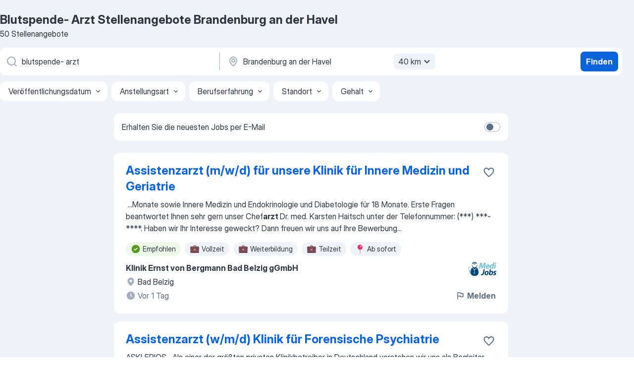

--- FILE ---
content_type: text/html
request_url: https://de.jooble.org/stellenangebote-blutspende+-arzt/Brandenburg-an-der-Havel
body_size: 102970
content:
<!DOCTYPE html><html lang="de" xmlns="http://www.w3.org/1999/xhtml"><head><meta charset="utf-8"><link data-chunk="app" rel="stylesheet" href="/assets/app.c59973f1d63bf2077de2.css"><link data-chunk="SERP" rel="stylesheet" href="/assets/SERP.010f8e934238fa1c39c1.css"><meta name="viewport" content="width=device-width,initial-scale=1.0,maximum-scale=5" /><meta property="og:site_name" content="Jooble" /><meta property="og:locale" content="de" /><meta property="og:type" content="website" /><meta name="msvalidate.01" content="4E93DB804C5CCCD5B3AFF7486D4B2757" /><meta name="format-detection" content="telephone=no"><link rel="preconnect" href="https://www.googletagmanager.com" /><link rel="preconnect" href="https://www.google-analytics.com" /><link rel="dns-prefetch" href="https://www.google.com" /><link rel="dns-prefetch" href="https://apis.google.com" /><link rel="dns-prefetch" href="https://connect.facebook.net" /><link rel="dns-prefetch" href="https://www.facebook.com" /><link href="https://data-de.jooble.org/assets/fonts/inter-display.css" rel="stylesheet"><link href="https://data-de.jooble.org/assets/fonts/segoe.css" rel="stylesheet"><link rel="apple-touch-icon" href="/assets/images/favicon/ua/apple-touch-icon.png?v=4" /><link rel="apple-touch-icon" sizes="57x57" href="/assets/images/favicon/ua/apple-touch-icon-57x57.png?v=4" /><link rel="apple-touch-icon" sizes="60x60" href="/assets/images/favicon/ua/apple-touch-icon-60x60.png?v=4" /><link rel="apple-touch-icon" sizes="72x72" href="/assets/images/favicon/ua/apple-touch-icon-72x72.png?v=4" /><link rel="apple-touch-icon" sizes="76x76" href="/assets/images/favicon/ua/apple-touch-icon-76x76.png?v=4" /><link rel="apple-touch-icon" sizes="114x114" href="/assets/images/favicon/ua/apple-touch-icon-114x114.png?v=4" /><link rel="apple-touch-icon" sizes="120x120" href="/assets/images/favicon/ua/apple-touch-icon-120x120.png?v=4" /><link rel="apple-touch-icon" sizes="144x144" href="/assets/images/favicon/ua/apple-touch-icon-144x144.png?v=4" /><link rel="apple-touch-icon" sizes="152x152" href="/assets/images/favicon/ua/apple-touch-icon-152x152.png?v=4" /><link rel="apple-touch-icon" sizes="180x180" href="/assets/images/favicon/ua/apple-touch-icon-180x180.png?v=4" /><link rel="icon" type="image/png" sizes="16x16" href="/assets/images/favicon/ua/favicon-16x16.png?v=4"><link rel="icon" type="image/png" sizes="32x32" href="/assets/images/favicon/ua/favicon-32x32.png?v=4"><link rel="icon" type="image/png" sizes="48x48" href="/assets/images/favicon/ua/android-chrome-48x48.png?v=4"><link rel="icon" type="image/png" sizes="96x96" href="/assets/images/favicon/ua/android-chrome-96x96.png?v=4"><link rel="icon" type="image/png" sizes="144x144" href="/assets/images/favicon/ua/android-chrome-144x144.png?v=4"><link rel="icon" type="image/png" sizes="192x192" href="/assets/images/favicon/ua/android-chrome-192x192.png?v=4"><link rel="icon" type="image/png" sizes="194x194" href="/assets/images/favicon/ua/favicon-194x194.png?v=4"><link rel="icon" type="image/png" sizes="256x256" href="/assets/images/favicon/ua/android-chrome-256x256.png?v=4"><link rel="icon" type="image/png" sizes="384x384" href="/assets/images/favicon/ua/android-chrome-384x384.png?v=4"><link rel="icon" type="image/png" sizes="512x512" href="/assets/images/favicon/ua/android-chrome-512x512.png?v=4"><link rel="shortcut icon" type="image/x-icon" href="/assets/images/favicon/ua/favicon-ua.ico?v=4"><link rel="icon" href="/assets/images/favicon/ua/icon.svg?v=4" sizes="any" type="image/svg+xml"><meta name="msapplication-tooltip" content="Jooble"><meta name="msapplication-config" content="/browserconfig.xml"><meta name="msapplication-TileColor" content="#ffffff"><meta name="msapplication-TileImage" content="/assets/images/favicon/ua/mstile-144x144.png?v=4"><meta name="theme-color" content="#ffffff"><meta name="ir-site-verification-token" content="-1337664224"><script type="text/javascript" charset="utf-8">(function(g,o){g[o]=g[o]||function(){(g[o]['q']=g[o]['q']||[]).push(arguments)},g[o]['t']=1*new Date})(window,'_googCsa'); </script><script>!function(){if('PerformanceLongTaskTiming' in window) {var g=window.__tti={e:[]};g.o = new PerformanceObserver(function(l){g.e = g.e.concat(l.getEntries())});g.o.observe({entryTypes:['longtask']})}}();</script><script>!function(){var e,t,n,i,r={passive:!0,capture:!0},a=new Date,o=function(){i=[],t=-1,e=null,f(addEventListener)},c=function(i,r){e||(e=r,t=i,n=new Date,f(removeEventListener),u())},u=function(){if(t>=0&&t<n-a){var r={entryType:"first-input",name:e.type,target:e.target,cancelable:e.cancelable,startTime:e.timeStamp,processingStart:e.timeStamp+t};i.forEach((function(e){e(r)})),i=[]}},s=function(e){if(e.cancelable){var t=(e.timeStamp>1e12?new Date:performance.now())-e.timeStamp;"pointerdown"==e.type?function(e,t){var n=function(){c(e,t),a()},i=function(){a()},a=function(){removeEventListener("pointerup",n,r),removeEventListener("pointercancel",i,r)};addEventListener("pointerup",n,r),addEventListener("pointercancel",i,r)}(t,e):c(t,e)}},f=function(e){["mousedown","keydown","touchstart","pointerdown"].forEach((function(t){return e(t,s,r)}))},p="hidden"===document.visibilityState?0:1/0;addEventListener("visibilitychange",(function e(t){"hidden"===document.visibilityState&&(p=t.timeStamp,removeEventListener("visibilitychange",e,!0))}),!0);o(),self.webVitals={firstInputPolyfill:function(e){i.push(e),u()},resetFirstInputPolyfill:o,get firstHiddenTime(){return p}}}();</script><title data-rh="true">Dringend! Blutspende- Arzt Jobs in Brandenburg an der Havel (mit Gehaltsangabe!) - Januar 2026 - Jooble</title><link data-rh="true" rel="canonical" href="https://de.jooble.org/stellenangebote-blutspende+-arzt/Brandenburg-an-der-Havel"/><link data-rh="true" hreflang="de-DE" rel="alternate" href="https://de.jooble.org/stellenangebote-blutspende+-arzt/Brandenburg-an-der-Havel"/><meta data-rh="true" name="keywords" content="Blutspende- Arzt Stellenangebote Brandenburg an der Havel, Blutspende- Arzt Jobs Brandenburg an der Havel, Stellenangebote, Jobs"/><meta data-rh="true" name="description" content="Jobs: Blutspende- Arzt in Brandenburg an der Havel • Umfangreiche Auswahl von 289.000+ aktuellen Stellenangeboten • Schnelle &amp; Kostenlose Jobsuche • Führende Arbeitgeber in Brandenburg an der Havel • Vollzeit-, Teilzeit- und temporäre Anstellung • Konkurrenzfähiges Gehalt • Job-Mail-Service • Jobs als: Blutspende- Arzt - jetzt finden!"/><meta data-rh="true" property="og:image" content="/assets/images/open_graph/og_image.png"/><meta data-rh="true" property="og:url" content="https://de.jooble.org/stellenangebote-blutspende+-arzt/Brandenburg-an-der-Havel"/><meta data-rh="true" property="og:title" content="Dringend! Blutspende- Arzt Jobs in Brandenburg an der Havel (mit Gehaltsangabe!) - Januar 2026 - Jooble"/><meta data-rh="true" property="og:description" content="Jobs: Blutspende- Arzt in Brandenburg an der Havel • Umfangreiche Auswahl von 289.000+ aktuellen Stellenangeboten • Schnelle &amp; Kostenlose Jobsuche • Führende Arbeitgeber in Brandenburg an der Havel • Vollzeit-, Teilzeit- und temporäre Anstellung • Konkurrenzfähiges Gehalt • Job-Mail-Service • Jobs als: Blutspende- Arzt - jetzt finden!"/><script data-rh="true" type="application/ld+json">{"@context":"https://schema.org","@type":"BreadcrumbList","itemListElement":[[{"@type":"ListItem","position":1,"item":{"@id":"https://de.jooble.org","name":"Stellenangebote"}},{"@type":"ListItem","position":2,"item":{"@id":"https://de.jooble.org/stellenangebote-arzt","name":"Arzt"}},{"@type":"ListItem","position":3,"item":{"@id":"https://de.jooble.org/stellenangebote-blutspende+-arzt","name":"Blutspende- arzt"}},{"@type":"ListItem","position":4,"item":{"name":"Blutspende- arzt Brandenburg an der havel"}}]]}</script><script data-rh="true" type="application/ld+json">{"@context":"https://schema.org","@type":"ItemList","numberOfItems":50,"itemListElement":[[{"@type":"ListItem","position":1,"url":"https://de.jooble.org/away/1062792239399373356"},{"@type":"ListItem","position":2,"url":"https://de.jooble.org/desc/-5108622562228117644"},{"@type":"ListItem","position":3,"url":"https://de.jooble.org/away/-4028692005521060718"},{"@type":"ListItem","position":4,"url":"https://de.jooble.org/desc/6406705235556601700"},{"@type":"ListItem","position":5,"url":"https://de.jooble.org/jdp/472724159817430811/Assistenzarzt-Brandenburg-an-der-Havel"},{"@type":"ListItem","position":6,"url":"https://de.jooble.org/jdp/-5828086058927589998/Facharzt-Arbeitsmedizin-(m%2Fw%2Fd)-Brandenburg-an-der-Havel"},{"@type":"ListItem","position":7,"url":"https://de.jooble.org/jdp/-1530460998417512644/Assistenzarzt-Brandenburg-an-der-Havel"},{"@type":"ListItem","position":8,"url":"https://de.jooble.org/jdp/3369307649792506582/Facharzt-f%C3%BCr-Arbeitsmedizin-oder-Facharzt-mit%2Ff%C3%BCr-Zusatzbezeichnung-Betriebsmedizin-(m%2Fw%2Fd)-Brandenburg-an-der-Havel"},{"@type":"ListItem","position":9,"url":"https://de.jooble.org/jdp/5383879810235498042/Assistenzarzt-in-Weiterbildung-f%C3%BCr-die-Hals+Nasen+Ohren+Heilkunde%2FHNO-(m%2Fw%2Fd)-Brandenburg-an-der-Havel"},{"@type":"ListItem","position":10,"url":"https://de.jooble.org/jdp/2572817557206323633/Assistenzarzt-in-Weiterbildung-Gef%C3%A4%C3%9Fchirurgie-(m%2Fw%2Fd)-Brandenburg-an-der-Havel"},{"@type":"ListItem","position":11,"url":"https://de.jooble.org/jdp/7452752688005858003/Assistenzarzt%3A%C3%A4rztin-Innere-Medizin-%2F-Allgemeinmedizin-(m%2Fw%2Fd)-in-Brandenburg-%2F-Havel-Brandenburg-an-der-Havel"},{"@type":"ListItem","position":12,"url":"https://de.jooble.org/away/8159266204909836099"},{"@type":"ListItem","position":13,"url":"https://de.jooble.org/desc/1855062121746130059"},{"@type":"ListItem","position":14,"url":"https://de.jooble.org/jdp/6549205116621719589/Leitender-Oberarzt-f%C3%BCr-Hals+Nasen+Ohrenheilkunde-%2F-HNO-(m%2Fw%2Fd)-Brandenburg-an-der-Havel"},{"@type":"ListItem","position":15,"url":"https://de.jooble.org/jdp/9205028302808800284/Facharzt-f%C3%BCr-Hals+-%2F-Nasen+-%2F-Ohrenheilkunde-(m%2Fw%2Fd)-Brandenburg-an-der-Havel"},{"@type":"ListItem","position":16,"url":"https://de.jooble.org/jdp/618811583522856331/Fach%C3%A4rztin%2Feinen-Facharzt-mit-Landesaufgaben-(m%2Fw%2Fd)-Brandenburg-an-der-Havel"},{"@type":"ListItem","position":17,"url":"https://de.jooble.org/jdp/-4953097428136037582/Facharzt-Brandenburg-an-der-Havel"},{"@type":"ListItem","position":18,"url":"https://de.jooble.org/jdp/-5584780750893938241/Facharzt-f%C3%BCr-unsere-Klinik-f%C3%BCr-An%C3%A4sthesiologie-und-Intensivmedizin-(m%2Fw%2Fd)-Brandenburg-an-der-Havel"},{"@type":"ListItem","position":19,"url":"https://de.jooble.org/jdp/-1313353238818015854/Facharzt-Brandenburg-an-der-Havel"},{"@type":"ListItem","position":20,"url":"https://de.jooble.org/desc/8203882313723196741"},{"@type":"ListItem","position":21,"url":"https://de.jooble.org/jdp/6007782571688513280/Oberarzt-Brandenburg-an-der-Havel"},{"@type":"ListItem","position":22,"url":"https://de.jooble.org/jdp/4857472657113500778/Facharzt-Dermatologie-(m%2Fw%2Fd)-Bad-Belzig"},{"@type":"ListItem","position":23,"url":"https://de.jooble.org/desc/8170749765038908696"},{"@type":"ListItem","position":24,"url":"https://de.jooble.org/desc/-1416997722050059116"},{"@type":"ListItem","position":25,"url":"https://de.jooble.org/jdp/-2357821758354873977/Facharzt-Brandenburg-an-der-Havel"},{"@type":"ListItem","position":26,"url":"https://de.jooble.org/jdp/3221542929204302455/Facharzt-Brandenburg-an-der-Havel"},{"@type":"ListItem","position":27,"url":"https://de.jooble.org/desc/-8449754438612065087"},{"@type":"ListItem","position":28,"url":"https://de.jooble.org/jdp/-2809639374700774148/Leitender-Arzt-Brandenburg-an-der-Havel"},{"@type":"ListItem","position":29,"url":"https://de.jooble.org/jdp/-8562861755736114023/Angiographie+Assistenz-f%C3%BCr-Interventionelle-Radiologie-und-Neuroradiologie-(m%2Fw%2Fd)-Brandenburg-an-der-Havel"},{"@type":"ListItem","position":30,"url":"https://de.jooble.org/jdp/-6161837553048179635/Facharzt-Psychiatrie-Psychotherapie-(m%2Fw%2Fd)-Ketzin"}]]}</script></head><body ondragstart="return false"><div id="app"><div class="zR2N9v"><div class="_1G2nM4"><div></div><div id="serpContainer" class="_0CG45k"><div class="+MdXgT"><header class="VavEB9"><div class="qD9dwK"><h1 class="_518B8Z">Blutspende- Arzt Stellenangebote Brandenburg an der Havel</h1><div company="p" class="cXVOTD">50 Stellenangebote</div></div><div class=""><form class="CXE+FW" data-test-name="_searchForm"><div class="tXoMlu"><div class="kySr3o EIHqTW"><div class="H-KSNn"><div class="Y6LTZC RKazSn"><div class="_0vIToK"><svg class="BC4g2E abyhUO gexuVd kPZVKg"><use xlink:href="/assets/sprite.1JbWmJSfyASbt2JAkq9K.svg#icon-magnifier-usage"></use></svg><input id="input_:R55j8h:" class="_2cXMBT aHpE4r _5sX2B+" placeholder="Ich suche nach Stellenangeboten..." type="text" spellcheck="false" name="keyword" autoComplete="off" autoCapitalize="off" data-test-name="_searchFormKeywordInput" aria-label="Bitte geben Sie an, welche Art von Stelle Sie suchen" value="blutspende- arzt"/></div></div></div></div><div class="kySr3o _9+Weu7"><div class="H-KSNn"><div class="Y6LTZC RKazSn"><div class="_0vIToK"><svg class="BC4g2E abyhUO gexuVd kPZVKg"><use xlink:href="/assets/sprite.1JbWmJSfyASbt2JAkq9K.svg#icon-map_marker-usage"></use></svg><input id="tbRegion" class="_2cXMBT aHpE4r _5sX2B+" placeholder="Ort" type="text" spellcheck="false" name="region" autoComplete="off" autoCapitalize="off" data-test-name="_searchFormRegionInput" aria-label="Wählen Sie den Ort aus, in dem Sie Job suchen" value="Brandenburg an der Havel"/></div><div class="hQwOE1"><div class="-xWR9w" data-test-name="_radiusSelect"><button type="button" class="VMdYVt i6dNg1 oUsVL7 -A9fYs mO9zne">40 km<span class="njVmSf"><svg class="KaSFrq JAzKjj GM7Sgs MQl7R9"><use xlink:href="/assets/sprite.1JbWmJSfyASbt2JAkq9K.svg#icon-chevron_down-usage"></use></svg></span></button></div></div></div></div></div></div><button type="submit" class="VMdYVt i6dNg1 oUsVL7 xVPKbj ZuTpxY">Finden</button></form></div><div class="p7hDF8"><div class="apmZrt" data-test-name="_smartTagsFilter" role="region" aria-label="Filters"><button type="button" class="wYznI5"><span class="_1apRDx">Veröffentlichungsdatum</span><svg class="KaSFrq DuJhnH GM7Sgs _398Jb4"><use xlink:href="/assets/sprite.1JbWmJSfyASbt2JAkq9K.svg#icon-chevron_down-usage"></use></svg></button><button type="button" class="wYznI5"><span class="_1apRDx">Anstellungsart</span><svg class="KaSFrq DuJhnH GM7Sgs _398Jb4"><use xlink:href="/assets/sprite.1JbWmJSfyASbt2JAkq9K.svg#icon-chevron_down-usage"></use></svg></button><button type="button" class="wYznI5"><span class="_1apRDx">Berufserfahrung</span><svg class="KaSFrq DuJhnH GM7Sgs _398Jb4"><use xlink:href="/assets/sprite.1JbWmJSfyASbt2JAkq9K.svg#icon-chevron_down-usage"></use></svg></button><button type="button" class="wYznI5"><span class="_1apRDx">Standort</span><svg class="KaSFrq DuJhnH GM7Sgs _398Jb4"><use xlink:href="/assets/sprite.1JbWmJSfyASbt2JAkq9K.svg#icon-chevron_down-usage"></use></svg></button><button type="button" class="wYznI5"><span class="_1apRDx">Gehalt</span><svg class="KaSFrq DuJhnH GM7Sgs _398Jb4"><use xlink:href="/assets/sprite.1JbWmJSfyASbt2JAkq9K.svg#icon-chevron_down-usage"></use></svg></button></div></div></header><div class="y+s7YY"><div class="Amjssv"><main class="toVmC+" role="main"><div class="NeCPdn" id="topBarContainer"><div class="dKIuea"><div class="pfddcp xPgV1+"><div class="Z7rxKJ"><span class="ahUpuK"> Erhalten Sie die neuesten Jobs per E-Mail </span><div class="rV3P9b H6hBvI RDT4pD seXaaO"><input id="SubscriptionSwitcher" type="checkbox" tabindex="-1" aria-label="SubscriptionSwitcher"/><label for="SubscriptionSwitcher" tabindex="0" role="switch" aria-checked="false" data-focus-target="SubscriptionSwitcher"><span data-switch="pill" data-caption="false"><span data-switch="round"></span></span></label></div></div></div></div></div><div class="bXbgrv" id="serpContent"><div><div class="infinite-scroll-component__outerdiv"><div class="infinite-scroll-component ZbPfXY _serpContentBlock" style="height:auto;overflow:auto;-webkit-overflow-scrolling:touch"><div><ul class="kiBEcn"><li></li><li><div id="1062792239399373356" data-test-name="_jobCard" class="+n4WEb rHG1ci"><div class="_9q4Aij"><h2 class="jA9gFS dUatPc"><a class="_8w9Ce2 tUC4Fj _6i4Nb0 wtCvxI job_card_link" target="_blank" rel="noopener nofollow" href="https://de.jooble.org/away/1062792239399373356">Assistenzarzt (m/w/d) für unsere Klinik für Innere Medizin und Geriatrie</a></h2><div class="_5A-eEY"><div class="Bdpujj"><button type="button" class="ZapzXe _9WpygY XEfYdx JFkX+L vMdXr7 RNbuqd" data-test-name="jobFavoritesButton__1062792239399373356" aria-label="Die Stellenanzeige wurde zu den Favoriten hinzugefügt"><span class="H2e2t1 +gVFyQ"><svg class="KaSFrq JAzKjj _0ng4na"><use xlink:href="/assets/sprite.1JbWmJSfyASbt2JAkq9K.svg#icon-heart_outline-usage"></use></svg></span></button></div></div></div><div><div class="QZH8mt"><div class="GEyos4">&nbsp;...<span>Monate sowie Innere Medizin und Endokrinologie und Diabetologie für 18 Monate. Erste Fragen beantwortet Ihnen sehr gern unser Chef­</span><b>arzt </b><span>Dr. med. Karsten Haitsch unter der Telefonnummer: (***) ***-****. Haben wir Ihr Interesse geweckt? Dann freuen wir uns auf Ihre Bewerbung</span>...&nbsp;</div><div class="rvi8+s"><div class="tXxXy-"><div data-name="suggested" data-test-name="_highlightedTag" class="K8ZLnh tag fT460t"><svg class="KaSFrq DuJhnH GeatqJ"><use xlink:href="/assets/sprite.1JbWmJSfyASbt2JAkq9K.svg#icon-check_match-usage"></use></svg>Empfohlen</div><div data-name="vollzeit" data-test-name="_jobTag" class="K8ZLnh tag _7Amkfs"><div class="uE1IG0" style="background-image:url(/assets/images/tagIconsNew/emj_briefcase.svg)"></div>Vollzeit</div><div data-name="weiterbildungsstelle" data-test-name="_jobTag" class="K8ZLnh tag _7Amkfs"><div class="uE1IG0" style="background-image:url(/assets/images/tagIconsNew/emj_briefcase.svg)"></div>Weiterbildung</div><div data-name="teilzeit" data-test-name="_jobTag" class="K8ZLnh tag _7Amkfs"><div class="uE1IG0" style="background-image:url(/assets/images/tagIconsNew/emj_briefcase.svg)"></div>Teilzeit</div><div data-name="ab_sofort" data-test-name="_jobTag" class="K8ZLnh tag _7Amkfs"><div class="uE1IG0" style="background-image:url(/assets/images/tagIconsNew/emoji_round_pushpin.svg)"></div>Ab sofort</div></div></div></div><div class="L4BhzZ wrapper__new_tags_design bLrJMm"><div class="j+648w"><button type="button" class="ZapzXe _9WpygY JFkX+L vMdXr7 _9ofHq7" data-test-name="_reportJobButtonSerp"><span class="H2e2t1 w87w0E"><svg class="KaSFrq xY3sEm _0ng4na cS9jE1"><use xlink:href="/assets/sprite.1JbWmJSfyASbt2JAkq9K.svg#icon-flag-usage"></use></svg></span>Melden</button><img src="/css/images/plogo/15415.gif" class="yUFQEM" aria-hidden="true" alt="dteCompanyLogo"/></div><div class="E6E0jY"><div class="pXyhD4 VeoRvG"><div class="heru4z"><p class="z6WlhX" data-test-name="_companyName">Klinik Ernst von Bergmann Bad Belzig gGmbH</p></div></div><div class="blapLw gj1vO6 fhg31q nxYYVJ" tabindex="-1"><svg class="BC4g2E c6AqqO gexuVd kE3ssB DlQ0Ty icon_gray_soft mdorqd"><use xlink:href="/assets/sprite.1JbWmJSfyASbt2JAkq9K.svg#icon-map_marker_filled-usage"></use></svg><div class="caption NTRJBV">Bad Belzig</div></div><div class="blapLw gj1vO6 fhg31q fGYTou"><svg class="BC4g2E c6AqqO gexuVd kE3ssB DlQ0Ty icon_gray_soft jjtReA"><use xlink:href="/assets/sprite.1JbWmJSfyASbt2JAkq9K.svg#icon-clock_filled-usage"></use></svg><div class="caption Vk-5Da">Vor 1 Tag</div></div></div></div></div></div></li><li><div id="-5108622562228117644" data-test-name="_jobCard" class="+n4WEb rHG1ci"><div class="_9q4Aij"><h2 class="jA9gFS dUatPc"><a class="_8w9Ce2 tUC4Fj _6i4Nb0 wtCvxI job_card_link" target="_blank" rel="noopener nofollow" href="https://de.jooble.org/desc/-5108622562228117644">Assistenzarzt (w/m/d) Klinik für Forensische Psychiatrie</a></h2><div class="_5A-eEY"><div class="Bdpujj"><button type="button" class="ZapzXe _9WpygY XEfYdx JFkX+L vMdXr7 RNbuqd" data-test-name="jobFavoritesButton__-5108622562228117644" aria-label="Die Stellenanzeige wurde zu den Favoriten hinzugefügt"><span class="H2e2t1 +gVFyQ"><svg class="KaSFrq JAzKjj _0ng4na"><use xlink:href="/assets/sprite.1JbWmJSfyASbt2JAkq9K.svg#icon-heart_outline-usage"></use></svg></span></button></div></div></div><div><div class="QZH8mt"><div class="GEyos4"> ASKLEPIOS   Als einer der größten privaten Klinikbetreiber in Deutschland verstehen wir uns als Begleiter unserer Patient:innen - und als Partner unserer Mitarbeitenden. Wir bringen zusammen, was zusammengehört: Nähe und Fortschritt, Herzlichkeit und hohe Ansprüche, Teamwork...</div><div class="rvi8+s"><div class="tXxXy-"><div data-name="suggested" data-test-name="_highlightedTag" class="K8ZLnh tag fT460t"><svg class="KaSFrq DuJhnH GeatqJ"><use xlink:href="/assets/sprite.1JbWmJSfyASbt2JAkq9K.svg#icon-check_match-usage"></use></svg>Empfohlen</div><div data-name="vollzeit" data-test-name="_jobTag" class="K8ZLnh tag _7Amkfs"><div class="uE1IG0" style="background-image:url(/assets/images/tagIconsNew/emj_briefcase.svg)"></div>Vollzeit</div><div data-name="teilzeit" data-test-name="_jobTag" class="K8ZLnh tag _7Amkfs"><div class="uE1IG0" style="background-image:url(/assets/images/tagIconsNew/emj_briefcase.svg)"></div>Teilzeit</div></div></div></div><div class="L4BhzZ wrapper__new_tags_design bLrJMm"><div class="j+648w"><button type="button" class="ZapzXe _9WpygY JFkX+L vMdXr7 _9ofHq7" data-test-name="_reportJobButtonSerp"><span class="H2e2t1 w87w0E"><svg class="KaSFrq xY3sEm _0ng4na cS9jE1"><use xlink:href="/assets/sprite.1JbWmJSfyASbt2JAkq9K.svg#icon-flag-usage"></use></svg></span>Melden</button></div><div class="E6E0jY"><div class="pXyhD4 VeoRvG"><div class="heru4z"><p class="z6WlhX" data-test-name="_companyName">Asklepios Kliniken</p></div></div><div class="blapLw gj1vO6 fhg31q nxYYVJ" tabindex="-1"><svg class="BC4g2E c6AqqO gexuVd kE3ssB DlQ0Ty icon_gray_soft mdorqd"><use xlink:href="/assets/sprite.1JbWmJSfyASbt2JAkq9K.svg#icon-map_marker_filled-usage"></use></svg><div class="caption NTRJBV">Brandenburg an der Havel</div></div><div class="blapLw gj1vO6 fhg31q fGYTou"><svg class="BC4g2E c6AqqO gexuVd kE3ssB DlQ0Ty icon_gray_soft jjtReA"><use xlink:href="/assets/sprite.1JbWmJSfyASbt2JAkq9K.svg#icon-clock_filled-usage"></use></svg><div class="caption Vk-5Da">Vor 15 Tagen</div></div></div></div></div></div></li><li><div id="-4028692005521060718" data-test-name="_jobCard" class="+n4WEb rHG1ci"><div class="_9q4Aij"><h2 class="jA9gFS dUatPc"><a class="_8w9Ce2 tUC4Fj _6i4Nb0 wtCvxI job_card_link" target="_blank" rel="noopener nofollow" href="https://de.jooble.org/away/-4028692005521060718">Facharzt (m/w/d) für Innere Medizin oder Innere Medizin und Pneumologie</a></h2><div class="_5A-eEY"><div class="Bdpujj"><button type="button" class="ZapzXe _9WpygY XEfYdx JFkX+L vMdXr7 RNbuqd" data-test-name="jobFavoritesButton__-4028692005521060718" aria-label="Die Stellenanzeige wurde zu den Favoriten hinzugefügt"><span class="H2e2t1 +gVFyQ"><svg class="KaSFrq JAzKjj _0ng4na"><use xlink:href="/assets/sprite.1JbWmJSfyASbt2JAkq9K.svg#icon-heart_outline-usage"></use></svg></span></button></div></div></div><div><div class="QZH8mt"><div class="GEyos4">&nbsp;...<span>standortübergreifend eng zusammen, und bieten gerade bei komplexen Krankheitsbildern eine optimale Betreuung. Das multiprofessionelle Team aus </span><b>Ärzten,</b><span> Atmungstherapeuten, Pflegenden, Medizinischen Fachangestellten, Physiotherapeuten, Logopäden und weiteren Berufsgruppen sorgt bei</span>...&nbsp;</div><div class="rvi8+s"><div class="tXxXy-"><div data-name="suggested" data-test-name="_highlightedTag" class="K8ZLnh tag fT460t"><svg class="KaSFrq DuJhnH GeatqJ"><use xlink:href="/assets/sprite.1JbWmJSfyASbt2JAkq9K.svg#icon-check_match-usage"></use></svg>Empfohlen</div><div data-name="vollzeit" data-test-name="_jobTag" class="K8ZLnh tag _7Amkfs"><div class="uE1IG0" style="background-image:url(/assets/images/tagIconsNew/emj_briefcase.svg)"></div>Vollzeit</div><div data-name="weiterbildungsstelle" data-test-name="_jobTag" class="K8ZLnh tag _7Amkfs"><div class="uE1IG0" style="background-image:url(/assets/images/tagIconsNew/emj_briefcase.svg)"></div>Weiterbildung</div><div data-name="teilzeit" data-test-name="_jobTag" class="K8ZLnh tag _7Amkfs"><div class="uE1IG0" style="background-image:url(/assets/images/tagIconsNew/emj_briefcase.svg)"></div>Teilzeit</div></div></div></div><div class="L4BhzZ wrapper__new_tags_design bLrJMm"><div class="j+648w"><button type="button" class="ZapzXe _9WpygY JFkX+L vMdXr7 _9ofHq7" data-test-name="_reportJobButtonSerp"><span class="H2e2t1 w87w0E"><svg class="KaSFrq xY3sEm _0ng4na cS9jE1"><use xlink:href="/assets/sprite.1JbWmJSfyASbt2JAkq9K.svg#icon-flag-usage"></use></svg></span>Melden</button><img src="/css/images/plogo/15415.gif" class="yUFQEM" aria-hidden="true" alt="dteCompanyLogo"/></div><div class="E6E0jY"><div class="pXyhD4 VeoRvG"><div class="heru4z"><p class="z6WlhX" data-test-name="_companyName">Klinik Ernst von Bergmann Bad Belzig gGmbH</p></div></div><div class="blapLw gj1vO6 fhg31q nxYYVJ" tabindex="-1"><svg class="BC4g2E c6AqqO gexuVd kE3ssB DlQ0Ty icon_gray_soft mdorqd"><use xlink:href="/assets/sprite.1JbWmJSfyASbt2JAkq9K.svg#icon-map_marker_filled-usage"></use></svg><div class="caption NTRJBV">Bad Belzig</div></div><div class="blapLw gj1vO6 fhg31q fGYTou"><svg class="BC4g2E c6AqqO gexuVd kE3ssB DlQ0Ty icon_gray_soft jjtReA"><use xlink:href="/assets/sprite.1JbWmJSfyASbt2JAkq9K.svg#icon-clock_filled-usage"></use></svg><div class="caption Vk-5Da">Vor 3 Tagen</div></div></div></div></div></div></li><li><div id="6406705235556601700" data-test-name="_jobCard" class="+n4WEb rHG1ci"><div class="_9q4Aij"><h2 class="jA9gFS dUatPc"><a class="_8w9Ce2 tUC4Fj _6i4Nb0 wtCvxI job_card_link" target="_blank" rel="noopener nofollow" href="https://de.jooble.org/desc/6406705235556601700">Assistenzarzt (m/w/d) im fortgeschrittenen Weiterbildungsjahr w/m/d) für Psychiatrie und Psychotherapie für die Tagesklinik und Psychiatrische Institutsambulanz (PIA) Rathenow</a></h2><div class="_5A-eEY"><div class="Bdpujj"><button type="button" class="ZapzXe _9WpygY XEfYdx JFkX+L vMdXr7 RNbuqd" data-test-name="jobFavoritesButton__6406705235556601700" aria-label="Die Stellenanzeige wurde zu den Favoriten hinzugefügt"><span class="H2e2t1 +gVFyQ"><svg class="KaSFrq JAzKjj _0ng4na"><use xlink:href="/assets/sprite.1JbWmJSfyASbt2JAkq9K.svg#icon-heart_outline-usage"></use></svg></span></button></div></div></div><div><div class="QZH8mt"><div class="GEyos4"> ASKLEPIOS   Als einer der größten privaten Klinikbetreiber in Deutschland verstehen wir uns als Begleiter unserer Patient:innen - und als Partner unserer Mitarbeitenden. Wir bringen zusammen, was zusammengehört: Nähe und Fortschritt, Herzlichkeit und hohe Ansprüche, Teamwork...</div><div class="rvi8+s"><div class="tXxXy-"><div data-name="suggested" data-test-name="_highlightedTag" class="K8ZLnh tag fT460t"><svg class="KaSFrq DuJhnH GeatqJ"><use xlink:href="/assets/sprite.1JbWmJSfyASbt2JAkq9K.svg#icon-check_match-usage"></use></svg>Empfohlen</div><div data-name="vollzeit" data-test-name="_jobTag" class="K8ZLnh tag _7Amkfs"><div class="uE1IG0" style="background-image:url(/assets/images/tagIconsNew/emj_briefcase.svg)"></div>Vollzeit</div><div data-name="teilzeit" data-test-name="_jobTag" class="K8ZLnh tag _7Amkfs"><div class="uE1IG0" style="background-image:url(/assets/images/tagIconsNew/emj_briefcase.svg)"></div>Teilzeit</div><div data-name="flexible_arbeitszeit" data-test-name="_jobTag" class="K8ZLnh tag _7Amkfs"><div class="uE1IG0" style="background-image:url(/assets/images/tagIconsNew/emoji_tear_off_calendar.svg)"></div>Flexible Arbeitszeiten</div></div></div></div><div class="L4BhzZ wrapper__new_tags_design bLrJMm"><div class="j+648w"><button type="button" class="ZapzXe _9WpygY JFkX+L vMdXr7 _9ofHq7" data-test-name="_reportJobButtonSerp"><span class="H2e2t1 w87w0E"><svg class="KaSFrq xY3sEm _0ng4na cS9jE1"><use xlink:href="/assets/sprite.1JbWmJSfyASbt2JAkq9K.svg#icon-flag-usage"></use></svg></span>Melden</button></div><div class="E6E0jY"><div class="pXyhD4 VeoRvG"><div class="heru4z"><p class="z6WlhX" data-test-name="_companyName">Asklepios Kliniken</p></div></div><div class="blapLw gj1vO6 fhg31q nxYYVJ" tabindex="-1"><svg class="BC4g2E c6AqqO gexuVd kE3ssB DlQ0Ty icon_gray_soft mdorqd"><use xlink:href="/assets/sprite.1JbWmJSfyASbt2JAkq9K.svg#icon-map_marker_filled-usage"></use></svg><div class="caption NTRJBV">Rathenow</div></div><div class="blapLw gj1vO6 fhg31q fGYTou"><svg class="BC4g2E c6AqqO gexuVd kE3ssB DlQ0Ty icon_gray_soft jjtReA"><use xlink:href="/assets/sprite.1JbWmJSfyASbt2JAkq9K.svg#icon-clock_filled-usage"></use></svg><div class="caption Vk-5Da">Vor einem Monat</div></div></div></div></div></div></li><li><div id="472724159817430811" data-test-name="_jobCard" class="+n4WEb rHG1ci"><div class="_9q4Aij"><h2 class="jA9gFS dUatPc"><a class="_8w9Ce2 tUC4Fj _6i4Nb0 wtCvxI job_card_link" target="_blank" href="https://de.jooble.org/jdp/472724159817430811/Assistenzarzt-Brandenburg-an-der-Havel">Assistenzarzt</a></h2><div class="_5A-eEY"><div class="Bdpujj"><button type="button" class="ZapzXe _9WpygY XEfYdx JFkX+L vMdXr7 RNbuqd" data-test-name="jobFavoritesButton__472724159817430811" aria-label="Die Stellenanzeige wurde zu den Favoriten hinzugefügt"><span class="H2e2t1 +gVFyQ"><svg class="KaSFrq JAzKjj _0ng4na"><use xlink:href="/assets/sprite.1JbWmJSfyASbt2JAkq9K.svg#icon-heart_outline-usage"></use></svg></span></button></div></div></div><div><div class="QZH8mt"><div class="GEyos4">&nbsp;...<span>Weiterbildungszeit 
~ Eine vollständige Weiterbildungsermächtigung*¹
~ Eine attraktive und leistungsgerechte Vergütung nach Tarifvertrag TV-</span><b>Ärzte/</b><span>VKA 
~31 Tage Grundurlaub mit Möglichkeit zum Zusatzurlaub nach Tarifvertrag 
~ Die Möglichkeit in Vollzeit oder in Teilzeit in</span>...&nbsp;</div><div class="rvi8+s"><div class="tXxXy-"><div data-name="suggested" data-test-name="_highlightedTag" class="K8ZLnh tag fT460t"><svg class="KaSFrq DuJhnH GeatqJ"><use xlink:href="/assets/sprite.1JbWmJSfyASbt2JAkq9K.svg#icon-check_match-usage"></use></svg>Empfohlen</div><div data-name="vollzeit" data-test-name="_jobTag" class="K8ZLnh tag _7Amkfs"><div class="uE1IG0" style="background-image:url(/assets/images/tagIconsNew/emj_briefcase.svg)"></div>Vollzeit</div><div data-name="weiterbildungsstelle" data-test-name="_jobTag" class="K8ZLnh tag _7Amkfs"><div class="uE1IG0" style="background-image:url(/assets/images/tagIconsNew/emj_briefcase.svg)"></div>Weiterbildung</div><div data-name="teilzeit" data-test-name="_jobTag" class="K8ZLnh tag _7Amkfs"><div class="uE1IG0" style="background-image:url(/assets/images/tagIconsNew/emj_briefcase.svg)"></div>Teilzeit</div><div data-name="befristet" data-test-name="_jobTag" class="K8ZLnh tag _7Amkfs"><div class="uE1IG0" style="background-image:url(/assets/images/tagIconsNew/emj_briefcase.svg)"></div>Befristete Arbeit</div></div></div></div><div class="L4BhzZ wrapper__new_tags_design bLrJMm"><div class="j+648w"><button type="button" class="ZapzXe _9WpygY JFkX+L vMdXr7 _9ofHq7" data-test-name="_reportJobButtonSerp"><span class="H2e2t1 w87w0E"><svg class="KaSFrq xY3sEm _0ng4na cS9jE1"><use xlink:href="/assets/sprite.1JbWmJSfyASbt2JAkq9K.svg#icon-flag-usage"></use></svg></span>Melden</button><img src="/css/images/plogo/516.gif" class="yUFQEM" aria-hidden="true" alt="dteCompanyLogo"/></div><div class="E6E0jY"><div class="pXyhD4 VeoRvG"><div class="heru4z"><p class="z6WlhX" data-test-name="_companyName">Universitätsklinikum Brandenburg an der Havel GmbH</p></div></div><div class="blapLw gj1vO6 fhg31q nxYYVJ" tabindex="-1"><svg class="BC4g2E c6AqqO gexuVd kE3ssB DlQ0Ty icon_gray_soft mdorqd"><use xlink:href="/assets/sprite.1JbWmJSfyASbt2JAkq9K.svg#icon-map_marker_filled-usage"></use></svg><div class="caption NTRJBV">Brandenburg an der Havel</div></div><div class="blapLw gj1vO6 fhg31q fGYTou"><svg class="BC4g2E c6AqqO gexuVd kE3ssB DlQ0Ty icon_gray_soft jjtReA"><use xlink:href="/assets/sprite.1JbWmJSfyASbt2JAkq9K.svg#icon-clock_filled-usage"></use></svg><div class="caption Vk-5Da">Vor 13 Tagen</div></div></div></div></div></div></li><li><div id="-5828086058927589998" data-test-name="_jobCard" class="+n4WEb rHG1ci"><div class="_9q4Aij"><h2 class="jA9gFS dUatPc"><a class="_8w9Ce2 tUC4Fj _6i4Nb0 wtCvxI job_card_link" target="_blank" href="https://de.jooble.org/jdp/-5828086058927589998/Facharzt-Arbeitsmedizin-(m%2Fw%2Fd)-Brandenburg-an-der-Havel">Facharzt Arbeitsmedizin (m/w/d)</a></h2><div class="_5A-eEY"><div class="Bdpujj"><button type="button" class="ZapzXe _9WpygY XEfYdx JFkX+L vMdXr7 RNbuqd" data-test-name="jobFavoritesButton__-5828086058927589998" aria-label="Die Stellenanzeige wurde zu den Favoriten hinzugefügt"><span class="H2e2t1 +gVFyQ"><svg class="KaSFrq JAzKjj _0ng4na"><use xlink:href="/assets/sprite.1JbWmJSfyASbt2JAkq9K.svg#icon-heart_outline-usage"></use></svg></span></button></div></div></div><div><div class="QZH8mt"><div class="GEyos4">Facharzt Arbeitsmedizin (m/w/d) 
 Im Auftrag unseres Kunden, einer Facharztpraxis, suchen wir zum nächstmöglichen Termin einen 
 im Großraum Brandenburg an der Havel. 
 Das Angebot: 
 Spannende und vielfältige Tätigkeit als Facharzt (m/w/d) für Arbeitsmedizin mit großem...</div><div class="rvi8+s"><div class="tXxXy-"><div data-name="suggested" data-test-name="_highlightedTag" class="K8ZLnh tag fT460t"><svg class="KaSFrq DuJhnH GeatqJ"><use xlink:href="/assets/sprite.1JbWmJSfyASbt2JAkq9K.svg#icon-check_match-usage"></use></svg>Empfohlen</div><div data-name="vollzeit" data-test-name="_jobTag" class="K8ZLnh tag _7Amkfs"><div class="uE1IG0" style="background-image:url(/assets/images/tagIconsNew/emj_briefcase.svg)"></div>Vollzeit</div><div data-name="teilzeit" data-test-name="_jobTag" class="K8ZLnh tag _7Amkfs"><div class="uE1IG0" style="background-image:url(/assets/images/tagIconsNew/emj_briefcase.svg)"></div>Teilzeit</div><div data-name="ab_sofort" data-test-name="_jobTag" class="K8ZLnh tag _7Amkfs"><div class="uE1IG0" style="background-image:url(/assets/images/tagIconsNew/emoji_round_pushpin.svg)"></div>Ab sofort</div></div></div></div><div class="L4BhzZ wrapper__new_tags_design bLrJMm"><div class="j+648w"><button type="button" class="ZapzXe _9WpygY JFkX+L vMdXr7 _9ofHq7" data-test-name="_reportJobButtonSerp"><span class="H2e2t1 w87w0E"><svg class="KaSFrq xY3sEm _0ng4na cS9jE1"><use xlink:href="/assets/sprite.1JbWmJSfyASbt2JAkq9K.svg#icon-flag-usage"></use></svg></span>Melden</button></div><div class="E6E0jY"><div class="pXyhD4 VeoRvG"><div class="heru4z"><p class="z6WlhX" data-test-name="_companyName">Time 4 Change GmbH</p></div></div><div class="blapLw gj1vO6 fhg31q nxYYVJ" tabindex="-1"><svg class="BC4g2E c6AqqO gexuVd kE3ssB DlQ0Ty icon_gray_soft mdorqd"><use xlink:href="/assets/sprite.1JbWmJSfyASbt2JAkq9K.svg#icon-map_marker_filled-usage"></use></svg><div class="caption NTRJBV">Brandenburg an der Havel</div></div><div class="blapLw gj1vO6 fhg31q fGYTou"><svg class="BC4g2E c6AqqO gexuVd kE3ssB DlQ0Ty icon_gray_soft jjtReA"><use xlink:href="/assets/sprite.1JbWmJSfyASbt2JAkq9K.svg#icon-clock_filled-usage"></use></svg><div class="caption Vk-5Da">Vor 1 Tag</div></div></div></div></div></div></li><li><div id="-1530460998417512644" data-test-name="_jobCard" class="+n4WEb rHG1ci"><div class="_9q4Aij"><h2 class="jA9gFS dUatPc"><a class="_8w9Ce2 tUC4Fj _6i4Nb0 wtCvxI job_card_link" target="_blank" href="https://de.jooble.org/jdp/-1530460998417512644/Assistenzarzt-Brandenburg-an-der-Havel">Assistenzarzt</a></h2><div class="_5A-eEY"><div class="Bdpujj"><button type="button" class="ZapzXe _9WpygY XEfYdx JFkX+L vMdXr7 RNbuqd" data-test-name="jobFavoritesButton__-1530460998417512644" aria-label="Die Stellenanzeige wurde zu den Favoriten hinzugefügt"><span class="H2e2t1 +gVFyQ"><svg class="KaSFrq JAzKjj _0ng4na"><use xlink:href="/assets/sprite.1JbWmJSfyASbt2JAkq9K.svg#icon-heart_outline-usage"></use></svg></span></button></div></div></div><div><div class="QZH8mt"><div class="GEyos4">&nbsp;...<span>kontinuierlicher Aufbaus Ihrer operativen Ausbildungsinhalte 
~ Eine attraktive und leistungsgerechte Vergütung nach Tarifvertrag TV-</span><b>Ärzte/</b><span>VKA 
~31 Tage Grundurlaub mit Möglichkeit zum Zusatzurlaub nach Tarifvertrag 
~ Die Möglichkeit in Vollzeit oder in Teilzeit in</span>...&nbsp;</div><div class="rvi8+s"><div class="tXxXy-"><div data-name="suggested" data-test-name="_highlightedTag" class="K8ZLnh tag fT460t"><svg class="KaSFrq DuJhnH GeatqJ"><use xlink:href="/assets/sprite.1JbWmJSfyASbt2JAkq9K.svg#icon-check_match-usage"></use></svg>Empfohlen</div><div data-name="unbefristet" data-test-name="_jobTag" class="K8ZLnh tag _7Amkfs"><div class="uE1IG0" style="background-image:url(/assets/images/tagIconsNew/emj_briefcase.svg)"></div>Unbefristete Arbeit</div><div data-name="vollzeit" data-test-name="_jobTag" class="K8ZLnh tag _7Amkfs"><div class="uE1IG0" style="background-image:url(/assets/images/tagIconsNew/emj_briefcase.svg)"></div>Vollzeit</div><div data-name="weiterbildungsstelle" data-test-name="_jobTag" class="K8ZLnh tag _7Amkfs"><div class="uE1IG0" style="background-image:url(/assets/images/tagIconsNew/emj_briefcase.svg)"></div>Weiterbildung</div><div data-name="teilzeit" data-test-name="_jobTag" class="K8ZLnh tag _7Amkfs"><div class="uE1IG0" style="background-image:url(/assets/images/tagIconsNew/emj_briefcase.svg)"></div>Teilzeit</div></div></div></div><div class="L4BhzZ wrapper__new_tags_design bLrJMm"><div class="j+648w"><button type="button" class="ZapzXe _9WpygY JFkX+L vMdXr7 _9ofHq7" data-test-name="_reportJobButtonSerp"><span class="H2e2t1 w87w0E"><svg class="KaSFrq xY3sEm _0ng4na cS9jE1"><use xlink:href="/assets/sprite.1JbWmJSfyASbt2JAkq9K.svg#icon-flag-usage"></use></svg></span>Melden</button><img src="/css/images/plogo/516.gif" class="yUFQEM" aria-hidden="true" alt="dteCompanyLogo"/></div><div class="E6E0jY"><div class="pXyhD4 VeoRvG"><div class="heru4z"><p class="z6WlhX" data-test-name="_companyName">Universitätsklinikum Brandenburg an der Havel GmbH</p></div></div><div class="blapLw gj1vO6 fhg31q nxYYVJ" tabindex="-1"><svg class="BC4g2E c6AqqO gexuVd kE3ssB DlQ0Ty icon_gray_soft mdorqd"><use xlink:href="/assets/sprite.1JbWmJSfyASbt2JAkq9K.svg#icon-map_marker_filled-usage"></use></svg><div class="caption NTRJBV">Brandenburg an der Havel</div></div><div class="blapLw gj1vO6 fhg31q fGYTou"><svg class="BC4g2E c6AqqO gexuVd kE3ssB DlQ0Ty icon_gray_soft jjtReA"><use xlink:href="/assets/sprite.1JbWmJSfyASbt2JAkq9K.svg#icon-clock_filled-usage"></use></svg><div class="caption Vk-5Da">Vor 14 Tagen</div></div></div></div></div></div></li><li><div class="li6YgU" style="--ew-button-color:#F7F6F2;--ew-button-background-color:#014EFE"></div></li><li></li><li><div id="3369307649792506582" data-test-name="_jobCard" class="+n4WEb rHG1ci"><div class="_9q4Aij"><h2 class="jA9gFS dUatPc"><a class="_8w9Ce2 tUC4Fj _6i4Nb0 wtCvxI job_card_link" target="_blank" href="https://de.jooble.org/jdp/3369307649792506582/Facharzt-f%C3%BCr-Arbeitsmedizin-oder-Facharzt-mit%2Ff%C3%BCr-Zusatzbezeichnung-Betriebsmedizin-(m%2Fw%2Fd)-Brandenburg-an-der-Havel">Facharzt für Arbeitsmedizin oder Facharzt mit/für Zusatzbezeichnung Betriebsmedizin (m/w/d)</a></h2><div class="_5A-eEY"><div class="Bdpujj"><button type="button" class="ZapzXe _9WpygY XEfYdx JFkX+L vMdXr7 RNbuqd" data-test-name="jobFavoritesButton__3369307649792506582" aria-label="Die Stellenanzeige wurde zu den Favoriten hinzugefügt"><span class="H2e2t1 +gVFyQ"><svg class="KaSFrq JAzKjj _0ng4na"><use xlink:href="/assets/sprite.1JbWmJSfyASbt2JAkq9K.svg#icon-heart_outline-usage"></use></svg></span></button></div></div></div><div><div class="QZH8mt"><div class="GEyos4">&nbsp;...<span>Das bieten wir Ihnen 
~ Eine attraktive und leistungsgerechte Vergütung nach Tarifvertrag TV-</span><b>Ärzte/</b><span>VKA 
~31 Tage Grundurlaub mit Möglichkeit zum Zusatzurlaub nach Tarifvertrag 
~ Weiterbildungsbefugnis für die Zusatzbezeichnung Betriebsmedizin vorhanden (9 Monate)</span>...&nbsp;</div><div class="rvi8+s"><div class="tXxXy-"><div data-name="suggested" data-test-name="_highlightedTag" class="K8ZLnh tag fT460t"><svg class="KaSFrq DuJhnH GeatqJ"><use xlink:href="/assets/sprite.1JbWmJSfyASbt2JAkq9K.svg#icon-check_match-usage"></use></svg>Empfohlen</div><div data-name="vollzeit" data-test-name="_jobTag" class="K8ZLnh tag _7Amkfs"><div class="uE1IG0" style="background-image:url(/assets/images/tagIconsNew/emj_briefcase.svg)"></div>Vollzeit</div><div data-name="teilzeit" data-test-name="_jobTag" class="K8ZLnh tag _7Amkfs"><div class="uE1IG0" style="background-image:url(/assets/images/tagIconsNew/emj_briefcase.svg)"></div>Teilzeit</div></div></div></div><div class="L4BhzZ wrapper__new_tags_design bLrJMm"><div class="j+648w"><button type="button" class="ZapzXe _9WpygY JFkX+L vMdXr7 _9ofHq7" data-test-name="_reportJobButtonSerp"><span class="H2e2t1 w87w0E"><svg class="KaSFrq xY3sEm _0ng4na cS9jE1"><use xlink:href="/assets/sprite.1JbWmJSfyASbt2JAkq9K.svg#icon-flag-usage"></use></svg></span>Melden</button></div><div class="E6E0jY"><div class="pXyhD4 VeoRvG"><div class="heru4z"><p class="z6WlhX" data-test-name="_companyName">Universitätsklinikum Brandenburg an der Havel GmbH</p></div></div><div class="blapLw gj1vO6 fhg31q nxYYVJ" tabindex="-1"><svg class="BC4g2E c6AqqO gexuVd kE3ssB DlQ0Ty icon_gray_soft mdorqd"><use xlink:href="/assets/sprite.1JbWmJSfyASbt2JAkq9K.svg#icon-map_marker_filled-usage"></use></svg><div class="caption NTRJBV">Brandenburg an der Havel</div></div><div class="blapLw gj1vO6 fhg31q fGYTou"><svg class="BC4g2E c6AqqO gexuVd kE3ssB DlQ0Ty icon_gray_soft jjtReA"><use xlink:href="/assets/sprite.1JbWmJSfyASbt2JAkq9K.svg#icon-clock_filled-usage"></use></svg><div class="caption Vk-5Da">Vor einem Monat</div></div></div></div></div></div></li><li><div id="5383879810235498042" data-test-name="_jobCard" class="+n4WEb rHG1ci"><div class="_9q4Aij"><h2 class="jA9gFS dUatPc"><a class="_8w9Ce2 tUC4Fj _6i4Nb0 wtCvxI job_card_link" target="_blank" href="https://de.jooble.org/jdp/5383879810235498042/Assistenzarzt-in-Weiterbildung-f%C3%BCr-die-Hals+Nasen+Ohren+Heilkunde%2FHNO-(m%2Fw%2Fd)-Brandenburg-an-der-Havel">Assistenzarzt in Weiterbildung für die Hals-Nasen-Ohren-Heilkunde/HNO (m/w/d)</a></h2><div class="_5A-eEY"><div class="Bdpujj"><button type="button" class="ZapzXe _9WpygY XEfYdx JFkX+L vMdXr7 RNbuqd" data-test-name="jobFavoritesButton__5383879810235498042" aria-label="Die Stellenanzeige wurde zu den Favoriten hinzugefügt"><span class="H2e2t1 +gVFyQ"><svg class="KaSFrq JAzKjj _0ng4na"><use xlink:href="/assets/sprite.1JbWmJSfyASbt2JAkq9K.svg#icon-heart_outline-usage"></use></svg></span></button></div></div></div><div><div class="QZH8mt"><div class="GEyos4">&nbsp;...<span>kontinuierlicher Aufbaus Ihrer operativen Ausbildungsinhalte 
~ Eine attraktive und leistungsgerechte Vergütung nach Tarifvertrag TV-</span><b>Ärzte/</b><span>VKA 
~31 Tage Grundurlaub mit Möglichkeit zum Zusatzurlaub nach Tarifvertrag 
~ Die Möglichkeit in Vollzeit oder in Teilzeit in</span>...&nbsp;</div><div class="rvi8+s"><div class="tXxXy-"><div data-name="suggested" data-test-name="_highlightedTag" class="K8ZLnh tag fT460t"><svg class="KaSFrq DuJhnH GeatqJ"><use xlink:href="/assets/sprite.1JbWmJSfyASbt2JAkq9K.svg#icon-check_match-usage"></use></svg>Empfohlen</div><div data-name="vollzeit" data-test-name="_jobTag" class="K8ZLnh tag _7Amkfs"><div class="uE1IG0" style="background-image:url(/assets/images/tagIconsNew/emj_briefcase.svg)"></div>Vollzeit</div><div data-name="weiterbildungsstelle" data-test-name="_jobTag" class="K8ZLnh tag _7Amkfs"><div class="uE1IG0" style="background-image:url(/assets/images/tagIconsNew/emj_briefcase.svg)"></div>Weiterbildung</div><div data-name="teilzeit" data-test-name="_jobTag" class="K8ZLnh tag _7Amkfs"><div class="uE1IG0" style="background-image:url(/assets/images/tagIconsNew/emj_briefcase.svg)"></div>Teilzeit</div></div></div></div><div class="L4BhzZ wrapper__new_tags_design bLrJMm"><div class="j+648w"><button type="button" class="ZapzXe _9WpygY JFkX+L vMdXr7 _9ofHq7" data-test-name="_reportJobButtonSerp"><span class="H2e2t1 w87w0E"><svg class="KaSFrq xY3sEm _0ng4na cS9jE1"><use xlink:href="/assets/sprite.1JbWmJSfyASbt2JAkq9K.svg#icon-flag-usage"></use></svg></span>Melden</button></div><div class="E6E0jY"><div class="pXyhD4 VeoRvG"><div class="heru4z"><p class="z6WlhX" data-test-name="_companyName">Universitätsklinikum Brandenburg an der Havel GmbH</p></div></div><div class="blapLw gj1vO6 fhg31q nxYYVJ" tabindex="-1"><svg class="BC4g2E c6AqqO gexuVd kE3ssB DlQ0Ty icon_gray_soft mdorqd"><use xlink:href="/assets/sprite.1JbWmJSfyASbt2JAkq9K.svg#icon-map_marker_filled-usage"></use></svg><div class="caption NTRJBV">Brandenburg an der Havel</div></div><div class="blapLw gj1vO6 fhg31q fGYTou"><svg class="BC4g2E c6AqqO gexuVd kE3ssB DlQ0Ty icon_gray_soft jjtReA"><use xlink:href="/assets/sprite.1JbWmJSfyASbt2JAkq9K.svg#icon-clock_filled-usage"></use></svg><div class="caption Vk-5Da">Vor einem Monat</div></div></div></div></div></div></li><li><div id="2572817557206323633" data-test-name="_jobCard" class="+n4WEb rHG1ci"><div class="_9q4Aij"><h2 class="jA9gFS dUatPc"><a class="_8w9Ce2 tUC4Fj _6i4Nb0 wtCvxI job_card_link" target="_blank" href="https://de.jooble.org/jdp/2572817557206323633/Assistenzarzt-in-Weiterbildung-Gef%C3%A4%C3%9Fchirurgie-(m%2Fw%2Fd)-Brandenburg-an-der-Havel">Assistenzarzt in Weiterbildung Gefäßchirurgie (m/w/d)</a></h2><div class="_5A-eEY"><div class="Bdpujj"><button type="button" class="ZapzXe _9WpygY XEfYdx JFkX+L vMdXr7 RNbuqd" data-test-name="jobFavoritesButton__2572817557206323633" aria-label="Die Stellenanzeige wurde zu den Favoriten hinzugefügt"><span class="H2e2t1 +gVFyQ"><svg class="KaSFrq JAzKjj _0ng4na"><use xlink:href="/assets/sprite.1JbWmJSfyASbt2JAkq9K.svg#icon-heart_outline-usage"></use></svg></span></button></div></div></div><div><div class="QZH8mt"><div class="GEyos4"> Das bieten wir Ihnen 
 Umfassende Begleitung während Ihrer gesamten Facharztausbildung mit Befristung bis zum Ende 
 Exzellente Entwicklungs- und Karrierechancen mit Oberarztperspektive 
 Vollständige Weiterbildungsermächtigung Gefäßchirurgie mit strukturiertem Rotationsplan...</div><div class="rvi8+s"><div class="tXxXy-"><div data-name="suggested" data-test-name="_highlightedTag" class="K8ZLnh tag fT460t"><svg class="KaSFrq DuJhnH GeatqJ"><use xlink:href="/assets/sprite.1JbWmJSfyASbt2JAkq9K.svg#icon-check_match-usage"></use></svg>Empfohlen</div><div data-name="vollzeit" data-test-name="_jobTag" class="K8ZLnh tag _7Amkfs"><div class="uE1IG0" style="background-image:url(/assets/images/tagIconsNew/emj_briefcase.svg)"></div>Vollzeit</div><div data-name="weiterbildungsstelle" data-test-name="_jobTag" class="K8ZLnh tag _7Amkfs"><div class="uE1IG0" style="background-image:url(/assets/images/tagIconsNew/emj_briefcase.svg)"></div>Weiterbildung</div><div data-name="teilzeit" data-test-name="_jobTag" class="K8ZLnh tag _7Amkfs"><div class="uE1IG0" style="background-image:url(/assets/images/tagIconsNew/emj_briefcase.svg)"></div>Teilzeit</div></div></div></div><div class="L4BhzZ wrapper__new_tags_design bLrJMm"><div class="j+648w"><button type="button" class="ZapzXe _9WpygY JFkX+L vMdXr7 _9ofHq7" data-test-name="_reportJobButtonSerp"><span class="H2e2t1 w87w0E"><svg class="KaSFrq xY3sEm _0ng4na cS9jE1"><use xlink:href="/assets/sprite.1JbWmJSfyASbt2JAkq9K.svg#icon-flag-usage"></use></svg></span>Melden</button></div><div class="E6E0jY"><div class="pXyhD4 VeoRvG"><div class="heru4z"><p class="z6WlhX" data-test-name="_companyName">Universitätsklinikum Brandenburg an der Havel GmbH</p></div></div><div class="blapLw gj1vO6 fhg31q nxYYVJ" tabindex="-1"><svg class="BC4g2E c6AqqO gexuVd kE3ssB DlQ0Ty icon_gray_soft mdorqd"><use xlink:href="/assets/sprite.1JbWmJSfyASbt2JAkq9K.svg#icon-map_marker_filled-usage"></use></svg><div class="caption NTRJBV">Brandenburg an der Havel</div></div><div class="blapLw gj1vO6 fhg31q fGYTou"><svg class="BC4g2E c6AqqO gexuVd kE3ssB DlQ0Ty icon_gray_soft jjtReA"><use xlink:href="/assets/sprite.1JbWmJSfyASbt2JAkq9K.svg#icon-clock_filled-usage"></use></svg><div class="caption Vk-5Da"> vor 2 Monaten</div></div></div></div></div></div></li><li><div id="7452752688005858003" data-test-name="_jobCard" class="+n4WEb rHG1ci"><div class="_9q4Aij"><h2 class="jA9gFS dUatPc"><a class="_8w9Ce2 tUC4Fj _6i4Nb0 wtCvxI job_card_link" target="_blank" href="https://de.jooble.org/jdp/7452752688005858003/Assistenzarzt%3A%C3%A4rztin-Innere-Medizin-%2F-Allgemeinmedizin-(m%2Fw%2Fd)-in-Brandenburg-%2F-Havel-Brandenburg-an-der-Havel">Assistenzarzt:ärztin Innere Medizin / Allgemeinmedizin (m/w/d) in Brandenburg / Havel</a></h2><div class="_5A-eEY"><div class="Bdpujj"><button type="button" class="ZapzXe _9WpygY XEfYdx JFkX+L vMdXr7 RNbuqd" data-test-name="jobFavoritesButton__7452752688005858003" aria-label="Die Stellenanzeige wurde zu den Favoriten hinzugefügt"><span class="H2e2t1 +gVFyQ"><svg class="KaSFrq JAzKjj _0ng4na"><use xlink:href="/assets/sprite.1JbWmJSfyASbt2JAkq9K.svg#icon-heart_outline-usage"></use></svg></span></button></div></div></div><div><div class="QZH8mt"><div class="GEyos4"> Unsere Caritas-Klinik St. Marien Brandenburg ist eine geriatrische Fachklinik mit aktuell 142 stationären Betten sowie 16 teilstationären Plätzen in der Tagesklinik. 
 Geriatrie ist alles, aber nicht langweilig: Neurologie, Endokrinologie, Onkologie, Rheumatologie, Kardio...</div><div class="rvi8+s"><div class="tXxXy-"><div data-name="suggested" data-test-name="_highlightedTag" class="K8ZLnh tag fT460t"><svg class="KaSFrq DuJhnH GeatqJ"><use xlink:href="/assets/sprite.1JbWmJSfyASbt2JAkq9K.svg#icon-check_match-usage"></use></svg>Empfohlen</div><div data-name="unbefristet" data-test-name="_jobTag" class="K8ZLnh tag _7Amkfs"><div class="uE1IG0" style="background-image:url(/assets/images/tagIconsNew/emj_briefcase.svg)"></div>Unbefristete Arbeit</div><div data-name="vollzeit" data-test-name="_jobTag" class="K8ZLnh tag _7Amkfs"><div class="uE1IG0" style="background-image:url(/assets/images/tagIconsNew/emj_briefcase.svg)"></div>Vollzeit</div><div data-name="ab_sofort" data-test-name="_jobTag" class="K8ZLnh tag _7Amkfs"><div class="uE1IG0" style="background-image:url(/assets/images/tagIconsNew/emoji_round_pushpin.svg)"></div>Ab sofort</div></div></div></div><div class="L4BhzZ wrapper__new_tags_design bLrJMm"><div class="j+648w"><button type="button" class="ZapzXe _9WpygY JFkX+L vMdXr7 _9ofHq7" data-test-name="_reportJobButtonSerp"><span class="H2e2t1 w87w0E"><svg class="KaSFrq xY3sEm _0ng4na cS9jE1"><use xlink:href="/assets/sprite.1JbWmJSfyASbt2JAkq9K.svg#icon-flag-usage"></use></svg></span>Melden</button></div><div class="E6E0jY"><div class="pXyhD4 VeoRvG"><div class="heru4z"><p class="z6WlhX" data-test-name="_companyName">Caritas Gesundheit Berlin gGmbH</p></div></div><div class="blapLw gj1vO6 fhg31q nxYYVJ" tabindex="-1"><svg class="BC4g2E c6AqqO gexuVd kE3ssB DlQ0Ty icon_gray_soft mdorqd"><use xlink:href="/assets/sprite.1JbWmJSfyASbt2JAkq9K.svg#icon-map_marker_filled-usage"></use></svg><div class="caption NTRJBV">Brandenburg an der Havel</div></div><div class="blapLw gj1vO6 fhg31q fGYTou"><svg class="BC4g2E c6AqqO gexuVd kE3ssB DlQ0Ty icon_gray_soft jjtReA"><use xlink:href="/assets/sprite.1JbWmJSfyASbt2JAkq9K.svg#icon-clock_filled-usage"></use></svg><div class="caption Vk-5Da">Vor 2 Tagen</div></div></div></div></div></div></li><li><div id="8159266204909836099" data-test-name="_jobCard" class="+n4WEb rHG1ci"><div class="_9q4Aij"><h2 class="jA9gFS dUatPc"><a class="_8w9Ce2 tUC4Fj _6i4Nb0 wtCvxI job_card_link" target="_blank" rel="noopener nofollow" href="https://de.jooble.org/away/8159266204909836099">Facharzt (m/w/d) für Innere Medizin/Diabetologie oder fortgeschrittenen Weiterbildungsassistenten (m/w/d) mit Ausbildungswunsch Diabetologie für unsere Klinik für Innere Medizin</a></h2><div class="_5A-eEY"><div class="Bdpujj"><button type="button" class="ZapzXe _9WpygY XEfYdx JFkX+L vMdXr7 RNbuqd" data-test-name="jobFavoritesButton__8159266204909836099" aria-label="Die Stellenanzeige wurde zu den Favoriten hinzugefügt"><span class="H2e2t1 +gVFyQ"><svg class="KaSFrq JAzKjj _0ng4na"><use xlink:href="/assets/sprite.1JbWmJSfyASbt2JAkq9K.svg#icon-heart_outline-usage"></use></svg></span></button></div></div></div><div><div class="QZH8mt"><div class="GEyos4">Die Klinik Ernst von Bergmann Bad Belzig gehört zur Klinikgruppe EvB in Potsdam. In der Klinik Bad Belzig stehen 150 Betten in neun Fachabteilungen, eine Notaufnahme und ein Hubschrauberlandeplatz für die wohnortnahe Versorgung zur Verfügung. In der Inneren Medizin, Chirurgie...</div><div class="rvi8+s"><div class="tXxXy-"><div data-name="suggested" data-test-name="_highlightedTag" class="K8ZLnh tag fT460t"><svg class="KaSFrq DuJhnH GeatqJ"><use xlink:href="/assets/sprite.1JbWmJSfyASbt2JAkq9K.svg#icon-check_match-usage"></use></svg>Empfohlen</div><div data-name="unbefristet" data-test-name="_jobTag" class="K8ZLnh tag _7Amkfs"><div class="uE1IG0" style="background-image:url(/assets/images/tagIconsNew/emj_briefcase.svg)"></div>Unbefristete Arbeit</div><div data-name="vollzeit" data-test-name="_jobTag" class="K8ZLnh tag _7Amkfs"><div class="uE1IG0" style="background-image:url(/assets/images/tagIconsNew/emj_briefcase.svg)"></div>Vollzeit</div><div data-name="teilzeit" data-test-name="_jobTag" class="K8ZLnh tag _7Amkfs"><div class="uE1IG0" style="background-image:url(/assets/images/tagIconsNew/emj_briefcase.svg)"></div>Teilzeit</div><div data-name="ab_sofort" data-test-name="_jobTag" class="K8ZLnh tag _7Amkfs"><div class="uE1IG0" style="background-image:url(/assets/images/tagIconsNew/emoji_round_pushpin.svg)"></div>Ab sofort</div></div></div></div><div class="L4BhzZ wrapper__new_tags_design bLrJMm"><div class="j+648w"><button type="button" class="ZapzXe _9WpygY JFkX+L vMdXr7 _9ofHq7" data-test-name="_reportJobButtonSerp"><span class="H2e2t1 w87w0E"><svg class="KaSFrq xY3sEm _0ng4na cS9jE1"><use xlink:href="/assets/sprite.1JbWmJSfyASbt2JAkq9K.svg#icon-flag-usage"></use></svg></span>Melden</button><img src="/css/images/plogo/15415.gif" class="yUFQEM" aria-hidden="true" alt="dteCompanyLogo"/></div><div class="E6E0jY"><div class="pXyhD4 VeoRvG"><div class="heru4z"><p class="z6WlhX" data-test-name="_companyName">Klinik Ernst von Bergmann Bad Belzig gGmbH</p></div></div><div class="blapLw gj1vO6 fhg31q nxYYVJ" tabindex="-1"><svg class="BC4g2E c6AqqO gexuVd kE3ssB DlQ0Ty icon_gray_soft mdorqd"><use xlink:href="/assets/sprite.1JbWmJSfyASbt2JAkq9K.svg#icon-map_marker_filled-usage"></use></svg><div class="caption NTRJBV">Bad Belzig</div></div><div class="blapLw gj1vO6 fhg31q fGYTou"><svg class="BC4g2E c6AqqO gexuVd kE3ssB DlQ0Ty icon_gray_soft jjtReA"><use xlink:href="/assets/sprite.1JbWmJSfyASbt2JAkq9K.svg#icon-clock_filled-usage"></use></svg><div class="caption Vk-5Da">Vor 1 Tag</div></div></div></div></div></div></li><li><div id="1855062121746130059" data-test-name="_jobCard" class="+n4WEb rHG1ci"><div class="_9q4Aij"><h2 class="jA9gFS dUatPc"><a class="_8w9Ce2 tUC4Fj _6i4Nb0 wtCvxI job_card_link" target="_blank" rel="noopener nofollow" href="https://de.jooble.org/desc/1855062121746130059">Assistenzarzt (w/m/d) für Psychiatrie und Psychotherapie</a></h2><div class="_5A-eEY"><div class="Bdpujj"><button type="button" class="ZapzXe _9WpygY XEfYdx JFkX+L vMdXr7 RNbuqd" data-test-name="jobFavoritesButton__1855062121746130059" aria-label="Die Stellenanzeige wurde zu den Favoriten hinzugefügt"><span class="H2e2t1 +gVFyQ"><svg class="KaSFrq JAzKjj _0ng4na"><use xlink:href="/assets/sprite.1JbWmJSfyASbt2JAkq9K.svg#icon-heart_outline-usage"></use></svg></span></button></div></div></div><div><div class="QZH8mt"><div class="GEyos4">&nbsp;...<span>fachliche Supervision durch erfahrene Fachärzt:innen. 
 Attraktive Vergütung und Benefits:  Sie erhalten eine Vergütung nach dem TV-</span><b>Ärzte </b><span>Marburger Bund und profitieren von einer betrieblichen Altersvorsorge (Pflichtversicherung VBL) sowie einer freiwilligen</span>...&nbsp;</div><div class="rvi8+s"><div class="tXxXy-"><div data-name="suggested" data-test-name="_highlightedTag" class="K8ZLnh tag fT460t"><svg class="KaSFrq DuJhnH GeatqJ"><use xlink:href="/assets/sprite.1JbWmJSfyASbt2JAkq9K.svg#icon-check_match-usage"></use></svg>Empfohlen</div><div data-name="vollzeit" data-test-name="_jobTag" class="K8ZLnh tag _7Amkfs"><div class="uE1IG0" style="background-image:url(/assets/images/tagIconsNew/emj_briefcase.svg)"></div>Vollzeit</div><div data-name="weiterbildungsstelle" data-test-name="_jobTag" class="K8ZLnh tag _7Amkfs"><div class="uE1IG0" style="background-image:url(/assets/images/tagIconsNew/emj_briefcase.svg)"></div>Weiterbildung</div><div data-name="teilzeit" data-test-name="_jobTag" class="K8ZLnh tag _7Amkfs"><div class="uE1IG0" style="background-image:url(/assets/images/tagIconsNew/emj_briefcase.svg)"></div>Teilzeit</div><div data-name="flexible_arbeitszeit" data-test-name="_jobTag" class="K8ZLnh tag _7Amkfs"><div class="uE1IG0" style="background-image:url(/assets/images/tagIconsNew/emoji_tear_off_calendar.svg)"></div>Flexible Arbeitszeiten</div></div></div></div><div class="L4BhzZ wrapper__new_tags_design bLrJMm"><div class="j+648w"><button type="button" class="ZapzXe _9WpygY JFkX+L vMdXr7 _9ofHq7" data-test-name="_reportJobButtonSerp"><span class="H2e2t1 w87w0E"><svg class="KaSFrq xY3sEm _0ng4na cS9jE1"><use xlink:href="/assets/sprite.1JbWmJSfyASbt2JAkq9K.svg#icon-flag-usage"></use></svg></span>Melden</button></div><div class="E6E0jY"><div class="pXyhD4 VeoRvG"><div class="heru4z"><p class="z6WlhX" data-test-name="_companyName">Asklepios Kliniken</p></div></div><div class="blapLw gj1vO6 fhg31q nxYYVJ" tabindex="-1"><svg class="BC4g2E c6AqqO gexuVd kE3ssB DlQ0Ty icon_gray_soft mdorqd"><use xlink:href="/assets/sprite.1JbWmJSfyASbt2JAkq9K.svg#icon-map_marker_filled-usage"></use></svg><div class="caption NTRJBV">Brandenburg an der Havel</div></div><div class="blapLw gj1vO6 fhg31q fGYTou"><svg class="BC4g2E c6AqqO gexuVd kE3ssB DlQ0Ty icon_gray_soft jjtReA"><use xlink:href="/assets/sprite.1JbWmJSfyASbt2JAkq9K.svg#icon-clock_filled-usage"></use></svg><div class="caption Vk-5Da">Vor 17 Tagen</div></div></div></div></div></div></li><li><div id="6549205116621719589" data-test-name="_jobCard" class="+n4WEb rHG1ci"><div class="_9q4Aij"><h2 class="jA9gFS dUatPc"><a class="_8w9Ce2 tUC4Fj _6i4Nb0 wtCvxI job_card_link" target="_blank" href="https://de.jooble.org/jdp/6549205116621719589/Leitender-Oberarzt-f%C3%BCr-Hals+Nasen+Ohrenheilkunde-%2F-HNO-(m%2Fw%2Fd)-Brandenburg-an-der-Havel">Leitender Oberarzt für Hals-Nasen-Ohrenheilkunde / HNO (m/w/d)</a></h2><div class="_5A-eEY"><div class="Bdpujj"><button type="button" class="ZapzXe _9WpygY XEfYdx JFkX+L vMdXr7 RNbuqd" data-test-name="jobFavoritesButton__6549205116621719589" aria-label="Die Stellenanzeige wurde zu den Favoriten hinzugefügt"><span class="H2e2t1 +gVFyQ"><svg class="KaSFrq JAzKjj _0ng4na"><use xlink:href="/assets/sprite.1JbWmJSfyASbt2JAkq9K.svg#icon-heart_outline-usage"></use></svg></span></button></div></div></div><div><div class="QZH8mt"><div class="GEyos4">&nbsp;...<span>moderner Ausstattung (u. a. Tumorchirurgie, Hörimplantate, Nasennebenhöhlenchirurgie)
~ Attraktive Vergütung nach Tarifvertrag TV-</span><b>Ärzte/</b><span>VKA 
~31 Tage Grundurlaub mit Möglichkeit zum Zusatzurlaub nach Tarifvertrag 
~ Gut vernetzte Kompetenzen mit Austausch auf kurzen</span>...&nbsp;</div><div class="rvi8+s"><div class="tXxXy-"><div data-name="suggested" data-test-name="_highlightedTag" class="K8ZLnh tag fT460t"><svg class="KaSFrq DuJhnH GeatqJ"><use xlink:href="/assets/sprite.1JbWmJSfyASbt2JAkq9K.svg#icon-check_match-usage"></use></svg>Empfohlen</div><div data-name="vollzeit" data-test-name="_jobTag" class="K8ZLnh tag _7Amkfs"><div class="uE1IG0" style="background-image:url(/assets/images/tagIconsNew/emj_briefcase.svg)"></div>Vollzeit</div><div data-name="weiterbildungsstelle" data-test-name="_jobTag" class="K8ZLnh tag _7Amkfs"><div class="uE1IG0" style="background-image:url(/assets/images/tagIconsNew/emj_briefcase.svg)"></div>Weiterbildung</div><div data-name="promotion" data-test-name="_jobTag" class="K8ZLnh tag _7Amkfs"><div class="uE1IG0" style="background-image:url(/assets/images/tagIconsNew/emj_briefcase.svg)"></div>Promotion</div></div></div></div><div class="L4BhzZ wrapper__new_tags_design bLrJMm"><div class="j+648w"><button type="button" class="ZapzXe _9WpygY JFkX+L vMdXr7 _9ofHq7" data-test-name="_reportJobButtonSerp"><span class="H2e2t1 w87w0E"><svg class="KaSFrq xY3sEm _0ng4na cS9jE1"><use xlink:href="/assets/sprite.1JbWmJSfyASbt2JAkq9K.svg#icon-flag-usage"></use></svg></span>Melden</button></div><div class="E6E0jY"><div class="pXyhD4 VeoRvG"><div class="heru4z"><p class="z6WlhX" data-test-name="_companyName">Universitätsklinikum Brandenburg an der Havel GmbH</p></div></div><div class="blapLw gj1vO6 fhg31q nxYYVJ" tabindex="-1"><svg class="BC4g2E c6AqqO gexuVd kE3ssB DlQ0Ty icon_gray_soft mdorqd"><use xlink:href="/assets/sprite.1JbWmJSfyASbt2JAkq9K.svg#icon-map_marker_filled-usage"></use></svg><div class="caption NTRJBV">Brandenburg an der Havel</div></div><div class="blapLw gj1vO6 fhg31q fGYTou"><svg class="BC4g2E c6AqqO gexuVd kE3ssB DlQ0Ty icon_gray_soft jjtReA"><use xlink:href="/assets/sprite.1JbWmJSfyASbt2JAkq9K.svg#icon-clock_filled-usage"></use></svg><div class="caption Vk-5Da"> vor 2 Monaten</div></div></div></div></div></div></li><li><div id="9205028302808800284" data-test-name="_jobCard" class="+n4WEb rHG1ci"><div class="_9q4Aij"><h2 class="jA9gFS dUatPc"><a class="_8w9Ce2 tUC4Fj _6i4Nb0 wtCvxI job_card_link" target="_blank" href="https://de.jooble.org/jdp/9205028302808800284/Facharzt-f%C3%BCr-Hals+-%2F-Nasen+-%2F-Ohrenheilkunde-(m%2Fw%2Fd)-Brandenburg-an-der-Havel">Facharzt für Hals- / Nasen- / Ohrenheilkunde (m/w/d)</a></h2><div class="_5A-eEY"><div class="Bdpujj"><button type="button" class="ZapzXe _9WpygY XEfYdx JFkX+L vMdXr7 RNbuqd" data-test-name="jobFavoritesButton__9205028302808800284" aria-label="Die Stellenanzeige wurde zu den Favoriten hinzugefügt"><span class="H2e2t1 +gVFyQ"><svg class="KaSFrq JAzKjj _0ng4na"><use xlink:href="/assets/sprite.1JbWmJSfyASbt2JAkq9K.svg#icon-heart_outline-usage"></use></svg></span></button></div></div></div><div><div class="QZH8mt"><div class="GEyos4"> Das bieten wir Ihnen 
 Selbständiges Führen einer leistungsstarken HNO-Praxis mit einem aufgeschlossenen und engagierten Team 
 Moderne Praxisausstattung und modernes Praxisverwaltungssystem 
 Einbettung in ein fachübergreifendes MVZ, interdiszipl. Zusammenarbeit mit...</div><div class="rvi8+s"><div class="tXxXy-"><div data-name="suggested" data-test-name="_highlightedTag" class="K8ZLnh tag fT460t"><svg class="KaSFrq DuJhnH GeatqJ"><use xlink:href="/assets/sprite.1JbWmJSfyASbt2JAkq9K.svg#icon-check_match-usage"></use></svg>Empfohlen</div><div data-name="vollzeit" data-test-name="_jobTag" class="K8ZLnh tag _7Amkfs"><div class="uE1IG0" style="background-image:url(/assets/images/tagIconsNew/emj_briefcase.svg)"></div>Vollzeit</div></div></div></div><div class="L4BhzZ wrapper__new_tags_design bLrJMm"><div class="j+648w"><button type="button" class="ZapzXe _9WpygY JFkX+L vMdXr7 _9ofHq7" data-test-name="_reportJobButtonSerp"><span class="H2e2t1 w87w0E"><svg class="KaSFrq xY3sEm _0ng4na cS9jE1"><use xlink:href="/assets/sprite.1JbWmJSfyASbt2JAkq9K.svg#icon-flag-usage"></use></svg></span>Melden</button></div><div class="E6E0jY"><div class="pXyhD4 VeoRvG"><div class="heru4z"><p class="z6WlhX" data-test-name="_companyName">Gesundheitszentrum Brandenburg an der Havel GmbH</p></div></div><div class="blapLw gj1vO6 fhg31q nxYYVJ" tabindex="-1"><svg class="BC4g2E c6AqqO gexuVd kE3ssB DlQ0Ty icon_gray_soft mdorqd"><use xlink:href="/assets/sprite.1JbWmJSfyASbt2JAkq9K.svg#icon-map_marker_filled-usage"></use></svg><div class="caption NTRJBV">Brandenburg an der Havel</div></div><div class="blapLw gj1vO6 fhg31q fGYTou"><svg class="BC4g2E c6AqqO gexuVd kE3ssB DlQ0Ty icon_gray_soft jjtReA"><use xlink:href="/assets/sprite.1JbWmJSfyASbt2JAkq9K.svg#icon-clock_filled-usage"></use></svg><div class="caption Vk-5Da">Vor einem Monat</div></div></div></div></div></div></li><li><div id="618811583522856331" data-test-name="_jobCard" class="+n4WEb rHG1ci"><div class="_9q4Aij"><h2 class="jA9gFS dUatPc"><a class="_8w9Ce2 tUC4Fj _6i4Nb0 wtCvxI job_card_link" target="_blank" href="https://de.jooble.org/jdp/618811583522856331/Fach%C3%A4rztin%2Feinen-Facharzt-mit-Landesaufgaben-(m%2Fw%2Fd)-Brandenburg-an-der-Havel">Fachärztin/einen Facharzt mit Landesaufgaben (m/w/d)</a></h2><div class="_5A-eEY"><div class="Bdpujj"><button type="button" class="ZapzXe _9WpygY XEfYdx JFkX+L vMdXr7 RNbuqd" data-test-name="jobFavoritesButton__618811583522856331" aria-label="Die Stellenanzeige wurde zu den Favoriten hinzugefügt"><span class="H2e2t1 +gVFyQ"><svg class="KaSFrq JAzKjj _0ng4na"><use xlink:href="/assets/sprite.1JbWmJSfyASbt2JAkq9K.svg#icon-heart_outline-usage"></use></svg></span></button></div></div></div><div><div class="QZH8mt"><div class="GEyos4">&nbsp;...<span>Justizvollzugsanstalten, Behörden, Krankenhäusern, Honorarärztinnen und –</span><b>ärzten </b><span>im jeweiligen Zuständigkeitsbereich, 
 Übernahme von</span>...&nbsp;&nbsp;...<span>Justizvollzugsanstalten 
 Ihre Qualifikation 
 Approbation als Ärztin/</span><b>Arzt,</b><span> darüber hinaus ist Qualifikation als Fachärztin bzw. Facharzt</span>...&nbsp;</div><div class="rvi8+s"><div class="tXxXy-"><div data-name="teilzeit" data-test-name="_jobTag" class="K8ZLnh tag _7Amkfs"><div class="uE1IG0" style="background-image:url(/assets/images/tagIconsNew/emj_briefcase.svg)"></div>Teilzeit</div></div></div></div><div class="L4BhzZ wrapper__new_tags_design bLrJMm"><div class="j+648w"><button type="button" class="ZapzXe _9WpygY JFkX+L vMdXr7 _9ofHq7" data-test-name="_reportJobButtonSerp"><span class="H2e2t1 w87w0E"><svg class="KaSFrq xY3sEm _0ng4na cS9jE1"><use xlink:href="/assets/sprite.1JbWmJSfyASbt2JAkq9K.svg#icon-flag-usage"></use></svg></span>Melden</button></div><div class="E6E0jY"><div class="pXyhD4 VeoRvG"><div class="heru4z"><p class="z6WlhX" data-test-name="_companyName">Justizvollzugsanstalt Brandenburg an der Havel</p></div></div><div class="blapLw gj1vO6 fhg31q nxYYVJ" tabindex="-1"><svg class="BC4g2E c6AqqO gexuVd kE3ssB DlQ0Ty icon_gray_soft mdorqd"><use xlink:href="/assets/sprite.1JbWmJSfyASbt2JAkq9K.svg#icon-map_marker_filled-usage"></use></svg><div class="caption NTRJBV">Brandenburg an der Havel</div></div><div class="blapLw gj1vO6 fhg31q fGYTou"><svg class="BC4g2E c6AqqO gexuVd kE3ssB DlQ0Ty icon_gray_soft jjtReA"><use xlink:href="/assets/sprite.1JbWmJSfyASbt2JAkq9K.svg#icon-clock_filled-usage"></use></svg><div class="caption Vk-5Da">Vor 2 Tagen</div></div></div></div></div></div></li><li><div id="-4953097428136037582" data-test-name="_jobCard" class="+n4WEb rHG1ci"><div class="_9q4Aij"><h2 class="jA9gFS dUatPc"><a class="_8w9Ce2 tUC4Fj _6i4Nb0 wtCvxI job_card_link" target="_blank" href="https://de.jooble.org/jdp/-4953097428136037582/Facharzt-Brandenburg-an-der-Havel">Facharzt</a></h2><div class="_5A-eEY"><div class="Bdpujj"><button type="button" class="ZapzXe _9WpygY XEfYdx JFkX+L vMdXr7 RNbuqd" data-test-name="jobFavoritesButton__-4953097428136037582" aria-label="Die Stellenanzeige wurde zu den Favoriten hinzugefügt"><span class="H2e2t1 +gVFyQ"><svg class="KaSFrq JAzKjj _0ng4na"><use xlink:href="/assets/sprite.1JbWmJSfyASbt2JAkq9K.svg#icon-heart_outline-usage"></use></svg></span></button></div></div></div><div><div class="QZH8mt"><div class="GEyos4">&nbsp;...<span>Standorten in Brandenburg an der Havel und Umgebung. Mit mehr als 50 </span><b>Ärzten </b><span>in 18 Fachrichtungen trägt sie maßgeblich zur ambulanten</span>...&nbsp;&nbsp;...<span>Stelleninhaberin Ihre Tätigkeit als fachlich weisungsungebundene/r Ärztin / </span><b>Arzt </b><span>in einer etablierten Praxis ausüben. 
 Diese Stelle wurde</span>...&nbsp;</div><div class="rvi8+s"><div class="tXxXy-"><div data-name="unbefristet" data-test-name="_jobTag" class="K8ZLnh tag _7Amkfs"><div class="uE1IG0" style="background-image:url(/assets/images/tagIconsNew/emj_briefcase.svg)"></div>Unbefristete Arbeit</div><div data-name="vollzeit" data-test-name="_jobTag" class="K8ZLnh tag _7Amkfs"><div class="uE1IG0" style="background-image:url(/assets/images/tagIconsNew/emj_briefcase.svg)"></div>Vollzeit</div></div></div></div><div class="L4BhzZ wrapper__new_tags_design bLrJMm"><div class="j+648w"><button type="button" class="ZapzXe _9WpygY JFkX+L vMdXr7 _9ofHq7" data-test-name="_reportJobButtonSerp"><span class="H2e2t1 w87w0E"><svg class="KaSFrq xY3sEm _0ng4na cS9jE1"><use xlink:href="/assets/sprite.1JbWmJSfyASbt2JAkq9K.svg#icon-flag-usage"></use></svg></span>Melden</button><img src="/css/images/plogo/516.gif" class="yUFQEM" aria-hidden="true" alt="dteCompanyLogo"/></div><div class="E6E0jY"><div class="pXyhD4 VeoRvG"><div class="heru4z"><p class="z6WlhX" data-test-name="_companyName">Universitätsklinikum Brandenburg an der Havel GmbH</p></div></div><div class="blapLw gj1vO6 fhg31q nxYYVJ" tabindex="-1"><svg class="BC4g2E c6AqqO gexuVd kE3ssB DlQ0Ty icon_gray_soft mdorqd"><use xlink:href="/assets/sprite.1JbWmJSfyASbt2JAkq9K.svg#icon-map_marker_filled-usage"></use></svg><div class="caption NTRJBV">Brandenburg an der Havel</div></div><div class="blapLw gj1vO6 fhg31q fGYTou"><svg class="BC4g2E c6AqqO gexuVd kE3ssB DlQ0Ty icon_gray_soft jjtReA"><use xlink:href="/assets/sprite.1JbWmJSfyASbt2JAkq9K.svg#icon-clock_filled-usage"></use></svg><div class="caption Vk-5Da">Vor 2 Tagen</div></div></div></div></div></div></li><li><div id="-5584780750893938241" data-test-name="_jobCard" class="+n4WEb rHG1ci"><div class="_9q4Aij"><h2 class="jA9gFS dUatPc"><a class="_8w9Ce2 tUC4Fj _6i4Nb0 wtCvxI job_card_link" target="_blank" href="https://de.jooble.org/jdp/-5584780750893938241/Facharzt-f%C3%BCr-unsere-Klinik-f%C3%BCr-An%C3%A4sthesiologie-und-Intensivmedizin-(m%2Fw%2Fd)-Brandenburg-an-der-Havel">Facharzt für unsere Klinik für Anästhesiologie und Intensivmedizin (m/w/d)</a></h2><div class="_5A-eEY"><div class="Bdpujj"><button type="button" class="ZapzXe _9WpygY XEfYdx JFkX+L vMdXr7 RNbuqd" data-test-name="jobFavoritesButton__-5584780750893938241" aria-label="Die Stellenanzeige wurde zu den Favoriten hinzugefügt"><span class="H2e2t1 +gVFyQ"><svg class="KaSFrq JAzKjj _0ng4na"><use xlink:href="/assets/sprite.1JbWmJSfyASbt2JAkq9K.svg#icon-heart_outline-usage"></use></svg></span></button></div></div></div><div><div class="QZH8mt"><div class="GEyos4">&nbsp;...<span>Verschiedenste Weiterbildungsberechtigungen für Zusatzbezeichnungen*¹
~ Eine attraktive und leistungsgerechte Vergütung nach Tarifvertrag TV-</span><b>Ärzte/</b><span>VKA 
~31 Tage Grundurlaub mit Möglichkeit zum Zusatzurlaub 
~ Die Möglichkeit Vollzeit- oder Teilzeitarbeit 
~ Eine betriebliche</span>...&nbsp;</div><div class="rvi8+s"><div class="tXxXy-"><div data-name="vollzeit" data-test-name="_jobTag" class="K8ZLnh tag _7Amkfs"><div class="uE1IG0" style="background-image:url(/assets/images/tagIconsNew/emj_briefcase.svg)"></div>Vollzeit</div><div data-name="teilzeit" data-test-name="_jobTag" class="K8ZLnh tag _7Amkfs"><div class="uE1IG0" style="background-image:url(/assets/images/tagIconsNew/emj_briefcase.svg)"></div>Teilzeit</div></div></div></div><div class="L4BhzZ wrapper__new_tags_design bLrJMm"><div class="j+648w"><button type="button" class="ZapzXe _9WpygY JFkX+L vMdXr7 _9ofHq7" data-test-name="_reportJobButtonSerp"><span class="H2e2t1 w87w0E"><svg class="KaSFrq xY3sEm _0ng4na cS9jE1"><use xlink:href="/assets/sprite.1JbWmJSfyASbt2JAkq9K.svg#icon-flag-usage"></use></svg></span>Melden</button></div><div class="E6E0jY"><div class="pXyhD4 VeoRvG"><div class="heru4z"><p class="z6WlhX" data-test-name="_companyName">Universitätsklinikum Brandenburg an der Havel GmbH</p></div></div><div class="blapLw gj1vO6 fhg31q nxYYVJ" tabindex="-1"><svg class="BC4g2E c6AqqO gexuVd kE3ssB DlQ0Ty icon_gray_soft mdorqd"><use xlink:href="/assets/sprite.1JbWmJSfyASbt2JAkq9K.svg#icon-map_marker_filled-usage"></use></svg><div class="caption NTRJBV">Brandenburg an der Havel</div></div><div class="blapLw gj1vO6 fhg31q fGYTou"><svg class="BC4g2E c6AqqO gexuVd kE3ssB DlQ0Ty icon_gray_soft jjtReA"><use xlink:href="/assets/sprite.1JbWmJSfyASbt2JAkq9K.svg#icon-clock_filled-usage"></use></svg><div class="caption Vk-5Da"> vor 2 Monaten</div></div></div></div></div></div></li><li><div id="-1313353238818015854" data-test-name="_jobCard" class="+n4WEb rHG1ci"><div class="_9q4Aij"><h2 class="jA9gFS dUatPc"><a class="_8w9Ce2 tUC4Fj _6i4Nb0 wtCvxI job_card_link" target="_blank" href="https://de.jooble.org/jdp/-1313353238818015854/Facharzt-Brandenburg-an-der-Havel">Facharzt</a></h2><div class="_5A-eEY"><div class="Bdpujj"><button type="button" class="ZapzXe _9WpygY XEfYdx JFkX+L vMdXr7 RNbuqd" data-test-name="jobFavoritesButton__-1313353238818015854" aria-label="Die Stellenanzeige wurde zu den Favoriten hinzugefügt"><span class="H2e2t1 +gVFyQ"><svg class="KaSFrq JAzKjj _0ng4na"><use xlink:href="/assets/sprite.1JbWmJSfyASbt2JAkq9K.svg#icon-heart_outline-usage"></use></svg></span></button></div></div></div><div><div class="QZH8mt"><div class="GEyos4">Facharzt für Orthopädie und Unfallchirurgie – Klinik und Praxis (m/w/d)
                Facharzt für Orthopädie und Unfallchirurgie – Klinik und Praxis (m/w/d)
 Wir suchen Sie als Facharzt / Fachärztin für Orthopädie- und Unfallchirurgie (m/w/d) am Zentrum für Orthopädie...</div><div class="rvi8+s"><div class="tXxXy-"><div data-name="unbefristet" data-test-name="_jobTag" class="K8ZLnh tag _7Amkfs"><div class="uE1IG0" style="background-image:url(/assets/images/tagIconsNew/emj_briefcase.svg)"></div>Unbefristete Arbeit</div><div data-name="vollzeit" data-test-name="_jobTag" class="K8ZLnh tag _7Amkfs"><div class="uE1IG0" style="background-image:url(/assets/images/tagIconsNew/emj_briefcase.svg)"></div>Vollzeit</div></div></div></div><div class="L4BhzZ wrapper__new_tags_design bLrJMm"><div class="j+648w"><button type="button" class="ZapzXe _9WpygY JFkX+L vMdXr7 _9ofHq7" data-test-name="_reportJobButtonSerp"><span class="H2e2t1 w87w0E"><svg class="KaSFrq xY3sEm _0ng4na cS9jE1"><use xlink:href="/assets/sprite.1JbWmJSfyASbt2JAkq9K.svg#icon-flag-usage"></use></svg></span>Melden</button><img src="/css/images/plogo/516.gif" class="yUFQEM" aria-hidden="true" alt="dteCompanyLogo"/></div><div class="E6E0jY"><div class="pXyhD4 VeoRvG"><div class="heru4z"><p class="z6WlhX" data-test-name="_companyName">Universitätsklinikum Brandenburg an der Havel GmbH</p></div></div><div class="blapLw gj1vO6 fhg31q nxYYVJ" tabindex="-1"><svg class="BC4g2E c6AqqO gexuVd kE3ssB DlQ0Ty icon_gray_soft mdorqd"><use xlink:href="/assets/sprite.1JbWmJSfyASbt2JAkq9K.svg#icon-map_marker_filled-usage"></use></svg><div class="caption NTRJBV">Brandenburg an der Havel</div></div><div class="blapLw gj1vO6 fhg31q fGYTou"><svg class="BC4g2E c6AqqO gexuVd kE3ssB DlQ0Ty icon_gray_soft jjtReA"><use xlink:href="/assets/sprite.1JbWmJSfyASbt2JAkq9K.svg#icon-clock_filled-usage"></use></svg><div class="caption Vk-5Da">Vor 13 Tagen</div></div></div></div></div></div></li><li><div id="8203882313723196741" data-test-name="_jobCard" class="+n4WEb rHG1ci"><div class="_9q4Aij"><h2 class="jA9gFS dUatPc"><a class="_8w9Ce2 tUC4Fj _6i4Nb0 wtCvxI job_card_link" target="_blank" rel="noopener nofollow" href="https://de.jooble.org/desc/8203882313723196741">Facharzt (w/m/d) Klinik für Forensische Psychiatrie</a></h2><div class="_5A-eEY"><div class="Bdpujj"><button type="button" class="ZapzXe _9WpygY XEfYdx JFkX+L vMdXr7 RNbuqd" data-test-name="jobFavoritesButton__8203882313723196741" aria-label="Die Stellenanzeige wurde zu den Favoriten hinzugefügt"><span class="H2e2t1 +gVFyQ"><svg class="KaSFrq JAzKjj _0ng4na"><use xlink:href="/assets/sprite.1JbWmJSfyASbt2JAkq9K.svg#icon-heart_outline-usage"></use></svg></span></button></div></div></div><div><div class="QZH8mt"><div class="GEyos4">&nbsp;...<span>Einrichtungskonzeptes entsprechend neuer wissenschaftlicher Erkenntnisse und Vorgaben der Leistungsträger 
 Fach- und oberärztliche Supervision von </span><b>Ärzt:</b><span>innen, Psycholog:innen und Mitarbeitenden in Weiterbildung 
 Leitung und Weiterentwicklung der multiprofessionellen Teams und der</span>...&nbsp;</div><div class="rvi8+s"><div class="tXxXy-"><div data-name="vollzeit" data-test-name="_jobTag" class="K8ZLnh tag _7Amkfs"><div class="uE1IG0" style="background-image:url(/assets/images/tagIconsNew/emj_briefcase.svg)"></div>Vollzeit</div><div data-name="weiterbildungsstelle" data-test-name="_jobTag" class="K8ZLnh tag _7Amkfs"><div class="uE1IG0" style="background-image:url(/assets/images/tagIconsNew/emj_briefcase.svg)"></div>Weiterbildung</div><div data-name="teilzeit" data-test-name="_jobTag" class="K8ZLnh tag _7Amkfs"><div class="uE1IG0" style="background-image:url(/assets/images/tagIconsNew/emj_briefcase.svg)"></div>Teilzeit</div></div></div></div><div class="L4BhzZ wrapper__new_tags_design bLrJMm"><div class="j+648w"><button type="button" class="ZapzXe _9WpygY JFkX+L vMdXr7 _9ofHq7" data-test-name="_reportJobButtonSerp"><span class="H2e2t1 w87w0E"><svg class="KaSFrq xY3sEm _0ng4na cS9jE1"><use xlink:href="/assets/sprite.1JbWmJSfyASbt2JAkq9K.svg#icon-flag-usage"></use></svg></span>Melden</button></div><div class="E6E0jY"><div class="pXyhD4 VeoRvG"><div class="heru4z"><p class="z6WlhX" data-test-name="_companyName">Asklepios Kliniken</p></div></div><div class="blapLw gj1vO6 fhg31q nxYYVJ" tabindex="-1"><svg class="BC4g2E c6AqqO gexuVd kE3ssB DlQ0Ty icon_gray_soft mdorqd"><use xlink:href="/assets/sprite.1JbWmJSfyASbt2JAkq9K.svg#icon-map_marker_filled-usage"></use></svg><div class="caption NTRJBV">Brandenburg an der Havel</div></div><div class="blapLw gj1vO6 fhg31q fGYTou"><svg class="BC4g2E c6AqqO gexuVd kE3ssB DlQ0Ty icon_gray_soft jjtReA"><use xlink:href="/assets/sprite.1JbWmJSfyASbt2JAkq9K.svg#icon-clock_filled-usage"></use></svg><div class="caption Vk-5Da">Vor 13 Tagen</div></div></div></div></div></div></li><li><div id="6007782571688513280" data-test-name="_jobCard" class="+n4WEb rHG1ci"><div class="_9q4Aij"><h2 class="jA9gFS dUatPc"><a class="_8w9Ce2 tUC4Fj _6i4Nb0 wtCvxI job_card_link" target="_blank" href="https://de.jooble.org/jdp/6007782571688513280/Oberarzt-Brandenburg-an-der-Havel">Oberarzt</a></h2><div class="_5A-eEY"><div class="Bdpujj"><button type="button" class="ZapzXe _9WpygY XEfYdx JFkX+L vMdXr7 RNbuqd" data-test-name="jobFavoritesButton__6007782571688513280" aria-label="Die Stellenanzeige wurde zu den Favoriten hinzugefügt"><span class="H2e2t1 +gVFyQ"><svg class="KaSFrq JAzKjj _0ng4na"><use xlink:href="/assets/sprite.1JbWmJSfyASbt2JAkq9K.svg#icon-heart_outline-usage"></use></svg></span></button></div></div></div><div><div class="QZH8mt"><div class="GEyos4">Oberarzt für Pathologie (m/w/d)
              Oberarzt für Pathologie (m/w/d)
 Sie suchen eine Position als Oberärztin oder Oberarzt für Pathologie (m/w/d) – mit universitärer Perspektive, Führungsverantwortung, modernster Diagnostik und Standortwahl zwischen zwei renommierten...</div><div class="rvi8+s"><div class="tXxXy-"><div data-name="unbefristet" data-test-name="_jobTag" class="K8ZLnh tag _7Amkfs"><div class="uE1IG0" style="background-image:url(/assets/images/tagIconsNew/emj_briefcase.svg)"></div>Unbefristete Arbeit</div><div data-name="vollzeit" data-test-name="_jobTag" class="K8ZLnh tag _7Amkfs"><div class="uE1IG0" style="background-image:url(/assets/images/tagIconsNew/emj_briefcase.svg)"></div>Vollzeit</div><div data-name="teilzeit" data-test-name="_jobTag" class="K8ZLnh tag _7Amkfs"><div class="uE1IG0" style="background-image:url(/assets/images/tagIconsNew/emj_briefcase.svg)"></div>Teilzeit</div><div data-name="workation" data-test-name="_jobTag" class="K8ZLnh tag _7Amkfs"><div class="uE1IG0" style="background-image:url(/assets/images/tagIconsNew/emoji_round_pushpin.svg)"></div>Workation</div></div></div></div><div class="L4BhzZ wrapper__new_tags_design bLrJMm"><div class="j+648w"><button type="button" class="ZapzXe _9WpygY JFkX+L vMdXr7 _9ofHq7" data-test-name="_reportJobButtonSerp"><span class="H2e2t1 w87w0E"><svg class="KaSFrq xY3sEm _0ng4na cS9jE1"><use xlink:href="/assets/sprite.1JbWmJSfyASbt2JAkq9K.svg#icon-flag-usage"></use></svg></span>Melden</button><img src="/css/images/plogo/516.gif" class="yUFQEM" aria-hidden="true" alt="dteCompanyLogo"/></div><div class="E6E0jY"><div class="pXyhD4 VeoRvG"><div class="heru4z"><p class="z6WlhX" data-test-name="_companyName">Universitätsklinikum Brandenburg an der Havel GmbH</p></div></div><div class="blapLw gj1vO6 fhg31q nxYYVJ" tabindex="-1"><svg class="BC4g2E c6AqqO gexuVd kE3ssB DlQ0Ty icon_gray_soft mdorqd"><use xlink:href="/assets/sprite.1JbWmJSfyASbt2JAkq9K.svg#icon-map_marker_filled-usage"></use></svg><div class="caption NTRJBV">Brandenburg an der Havel</div></div><div class="blapLw gj1vO6 fhg31q fGYTou"><svg class="BC4g2E c6AqqO gexuVd kE3ssB DlQ0Ty icon_gray_soft jjtReA"><use xlink:href="/assets/sprite.1JbWmJSfyASbt2JAkq9K.svg#icon-clock_filled-usage"></use></svg><div class="caption Vk-5Da">Vor 9 Tagen</div></div></div></div></div></div></li><li><div id="4857472657113500778" data-test-name="_jobCard" class="+n4WEb rHG1ci"><div class="_9q4Aij"><h2 class="jA9gFS dUatPc"><a class="_8w9Ce2 tUC4Fj _6i4Nb0 wtCvxI job_card_link" target="_blank" href="https://de.jooble.org/jdp/4857472657113500778/Facharzt-Dermatologie-(m%2Fw%2Fd)-Bad-Belzig">Facharzt Dermatologie (m/w/d)</a></h2><div class="_5A-eEY"><div class="Bdpujj"><button type="button" class="ZapzXe _9WpygY XEfYdx JFkX+L vMdXr7 RNbuqd" data-test-name="jobFavoritesButton__4857472657113500778" aria-label="Die Stellenanzeige wurde zu den Favoriten hinzugefügt"><span class="H2e2t1 +gVFyQ"><svg class="KaSFrq JAzKjj _0ng4na"><use xlink:href="/assets/sprite.1JbWmJSfyASbt2JAkq9K.svg#icon-heart_outline-usage"></use></svg></span></button></div></div></div><div><div class="QZH8mt"><div class="GEyos4">&nbsp;...<span>Betriebliche Altersvorsorge, kostenlose Getränke & Parkplatz 
 100 % kostenfreie Vermittlung:  Diskret & unverbindlich für Ärztinnen und </span><b>Ärzte </b><span>
Ihre Aufgaben 
 Eigenständige Betreuung und Behandlung  dermatologischer Patienten im stationären Setting 
 Durchführung der</span>...&nbsp;</div><div class="rvi8+s"><div class="tXxXy-"><div data-name="vollzeit" data-test-name="_jobTag" class="K8ZLnh tag _7Amkfs"><div class="uE1IG0" style="background-image:url(/assets/images/tagIconsNew/emj_briefcase.svg)"></div>Vollzeit</div><div data-name="weiterbildungsstelle" data-test-name="_jobTag" class="K8ZLnh tag _7Amkfs"><div class="uE1IG0" style="background-image:url(/assets/images/tagIconsNew/emj_briefcase.svg)"></div>Weiterbildung</div><div data-name="teilzeit" data-test-name="_jobTag" class="K8ZLnh tag _7Amkfs"><div class="uE1IG0" style="background-image:url(/assets/images/tagIconsNew/emj_briefcase.svg)"></div>Teilzeit</div><div data-name="ab_sofort" data-test-name="_jobTag" class="K8ZLnh tag _7Amkfs"><div class="uE1IG0" style="background-image:url(/assets/images/tagIconsNew/emoji_round_pushpin.svg)"></div>Ab sofort</div><div data-name="flexible_arbeitszeit" data-test-name="_jobTag" class="K8ZLnh tag _7Amkfs"><div class="uE1IG0" style="background-image:url(/assets/images/tagIconsNew/emoji_tear_off_calendar.svg)"></div>Flexible Arbeitszeiten</div><div data-name="vormittag" data-test-name="_jobTag" class="K8ZLnh tag _7Amkfs"><div class="uE1IG0" style="background-image:url(/assets/images/tagIconsNew/emoji_tear_off_calendar.svg)"></div>Vormittag</div><div data-name="nachmittags" data-test-name="_jobTag" class="K8ZLnh tag _7Amkfs"><div class="uE1IG0" style="background-image:url(/assets/images/tagIconsNew/emoji_tear_off_calendar.svg)"></div>Nachmittagsschicht</div></div></div></div><div class="L4BhzZ wrapper__new_tags_design bLrJMm"><div class="j+648w"><button type="button" class="ZapzXe _9WpygY JFkX+L vMdXr7 _9ofHq7" data-test-name="_reportJobButtonSerp"><span class="H2e2t1 w87w0E"><svg class="KaSFrq xY3sEm _0ng4na cS9jE1"><use xlink:href="/assets/sprite.1JbWmJSfyASbt2JAkq9K.svg#icon-flag-usage"></use></svg></span>Melden</button></div><div class="E6E0jY"><div class="pXyhD4 VeoRvG"><div class="heru4z"><p class="z6WlhX" data-test-name="_companyName">Sanovetis GmbH</p></div></div><div class="blapLw gj1vO6 fhg31q nxYYVJ" tabindex="-1"><svg class="BC4g2E c6AqqO gexuVd kE3ssB DlQ0Ty icon_gray_soft mdorqd"><use xlink:href="/assets/sprite.1JbWmJSfyASbt2JAkq9K.svg#icon-map_marker_filled-usage"></use></svg><div class="caption NTRJBV">Bad Belzig</div></div><div class="blapLw gj1vO6 fhg31q fGYTou"><svg class="BC4g2E c6AqqO gexuVd kE3ssB DlQ0Ty icon_gray_soft jjtReA"><use xlink:href="/assets/sprite.1JbWmJSfyASbt2JAkq9K.svg#icon-clock_filled-usage"></use></svg><div class="caption Vk-5Da">Vor 8 Tagen</div></div></div></div></div></div></li><li><div id="8170749765038908696" data-test-name="_jobCard" class="+n4WEb rHG1ci"><div class="_9q4Aij"><h2 class="jA9gFS dUatPc"><a class="_8w9Ce2 tUC4Fj _6i4Nb0 wtCvxI job_card_link" target="_blank" rel="noopener nofollow" href="https://de.jooble.org/desc/8170749765038908696">Oberarzt (w/m/d) für die Klinik für Kinder- und Jugendpsychiatrie</a></h2><div class="_5A-eEY"><div class="Bdpujj"><button type="button" class="ZapzXe _9WpygY XEfYdx JFkX+L vMdXr7 RNbuqd" data-test-name="jobFavoritesButton__8170749765038908696" aria-label="Die Stellenanzeige wurde zu den Favoriten hinzugefügt"><span class="H2e2t1 +gVFyQ"><svg class="KaSFrq JAzKjj _0ng4na"><use xlink:href="/assets/sprite.1JbWmJSfyASbt2JAkq9K.svg#icon-heart_outline-usage"></use></svg></span></button></div></div></div><div><div class="QZH8mt"><div class="GEyos4">&nbsp;...<span>Bereiches 
 Weiterentwicklung der Behandlungskonzepte 
 Leitung eines multiprofessionellen Teams und Supervision unserer Ärztinnen und </span><b>Ärzte </b><span>in Weiterbildung 
 breites Spektrum der Diagnostik und Interventionen im Bereich der psychischen und psychosomatischen Störungen</span>...&nbsp;</div><div class="rvi8+s"><div class="tXxXy-"><div data-name="vollzeit" data-test-name="_jobTag" class="K8ZLnh tag _7Amkfs"><div class="uE1IG0" style="background-image:url(/assets/images/tagIconsNew/emj_briefcase.svg)"></div>Vollzeit</div><div data-name="weiterbildungsstelle" data-test-name="_jobTag" class="K8ZLnh tag _7Amkfs"><div class="uE1IG0" style="background-image:url(/assets/images/tagIconsNew/emj_briefcase.svg)"></div>Weiterbildung</div><div data-name="teilzeit" data-test-name="_jobTag" class="K8ZLnh tag _7Amkfs"><div class="uE1IG0" style="background-image:url(/assets/images/tagIconsNew/emj_briefcase.svg)"></div>Teilzeit</div></div></div></div><div class="L4BhzZ wrapper__new_tags_design bLrJMm"><div class="j+648w"><button type="button" class="ZapzXe _9WpygY JFkX+L vMdXr7 _9ofHq7" data-test-name="_reportJobButtonSerp"><span class="H2e2t1 w87w0E"><svg class="KaSFrq xY3sEm _0ng4na cS9jE1"><use xlink:href="/assets/sprite.1JbWmJSfyASbt2JAkq9K.svg#icon-flag-usage"></use></svg></span>Melden</button></div><div class="E6E0jY"><div class="pXyhD4 VeoRvG"><div class="heru4z"><p class="z6WlhX" data-test-name="_companyName">Asklepios Kliniken</p></div></div><div class="blapLw gj1vO6 fhg31q nxYYVJ" tabindex="-1"><svg class="BC4g2E c6AqqO gexuVd kE3ssB DlQ0Ty icon_gray_soft mdorqd"><use xlink:href="/assets/sprite.1JbWmJSfyASbt2JAkq9K.svg#icon-map_marker_filled-usage"></use></svg><div class="caption NTRJBV">Brandenburg an der Havel</div></div><div class="blapLw gj1vO6 fhg31q fGYTou"><svg class="BC4g2E c6AqqO gexuVd kE3ssB DlQ0Ty icon_gray_soft jjtReA"><use xlink:href="/assets/sprite.1JbWmJSfyASbt2JAkq9K.svg#icon-clock_filled-usage"></use></svg><div class="caption Vk-5Da">Vor 21 Tagen</div></div></div></div></div></div></li><li><div id="-1416997722050059116" data-test-name="_jobCard" class="+n4WEb rHG1ci"><div class="_9q4Aij"><h2 class="jA9gFS dUatPc"><a class="_8w9Ce2 tUC4Fj _6i4Nb0 wtCvxI job_card_link" target="_blank" rel="noopener nofollow" href="https://de.jooble.org/desc/-1416997722050059116">Leitender Oberarzt (w/m/d) für Psychosomatische Medizin und Psychotherapie</a></h2><div class="_5A-eEY"><div class="Bdpujj"><button type="button" class="ZapzXe _9WpygY XEfYdx JFkX+L vMdXr7 RNbuqd" data-test-name="jobFavoritesButton__-1416997722050059116" aria-label="Die Stellenanzeige wurde zu den Favoriten hinzugefügt"><span class="H2e2t1 +gVFyQ"><svg class="KaSFrq JAzKjj _0ng4na"><use xlink:href="/assets/sprite.1JbWmJSfyASbt2JAkq9K.svg#icon-heart_outline-usage"></use></svg></span></button></div></div></div><div><div class="QZH8mt"><div class="GEyos4">&nbsp;...<span>AUFGABENGEBIET 
 oberärztliche Leitung eines ambulanten Bereiches 
 Durchführung der Oberarztvisiten und Fallbesprechungen 
 Anleitung der </span><b>Ärzte </b><span>in Weiterbildung und Therapeuten in Ausbildung 
 interdisziplinäre und außerklinische Zusammenarbeit 
 Planung, Festlegung,</span>...&nbsp;</div><div class="rvi8+s"><div class="tXxXy-"><div data-name="vollzeit" data-test-name="_jobTag" class="K8ZLnh tag _7Amkfs"><div class="uE1IG0" style="background-image:url(/assets/images/tagIconsNew/emj_briefcase.svg)"></div>Vollzeit</div><div data-name="weiterbildungsstelle" data-test-name="_jobTag" class="K8ZLnh tag _7Amkfs"><div class="uE1IG0" style="background-image:url(/assets/images/tagIconsNew/emj_briefcase.svg)"></div>Weiterbildung</div></div></div></div><div class="L4BhzZ wrapper__new_tags_design bLrJMm"><div class="j+648w"><button type="button" class="ZapzXe _9WpygY JFkX+L vMdXr7 _9ofHq7" data-test-name="_reportJobButtonSerp"><span class="H2e2t1 w87w0E"><svg class="KaSFrq xY3sEm _0ng4na cS9jE1"><use xlink:href="/assets/sprite.1JbWmJSfyASbt2JAkq9K.svg#icon-flag-usage"></use></svg></span>Melden</button></div><div class="E6E0jY"><div class="pXyhD4 VeoRvG"><div class="heru4z"><p class="z6WlhX" data-test-name="_companyName">Asklepios Kliniken</p></div></div><div class="blapLw gj1vO6 fhg31q nxYYVJ" tabindex="-1"><svg class="BC4g2E c6AqqO gexuVd kE3ssB DlQ0Ty icon_gray_soft mdorqd"><use xlink:href="/assets/sprite.1JbWmJSfyASbt2JAkq9K.svg#icon-map_marker_filled-usage"></use></svg><div class="caption NTRJBV">Brandenburg an der Havel</div></div><div class="blapLw gj1vO6 fhg31q fGYTou"><svg class="BC4g2E c6AqqO gexuVd kE3ssB DlQ0Ty icon_gray_soft jjtReA"><use xlink:href="/assets/sprite.1JbWmJSfyASbt2JAkq9K.svg#icon-clock_filled-usage"></use></svg><div class="caption Vk-5Da">Vor 21 Tagen</div></div></div></div></div></div></li><li><div id="-2357821758354873977" data-test-name="_jobCard" class="+n4WEb rHG1ci"><div class="_9q4Aij"><h2 class="jA9gFS dUatPc"><a class="_8w9Ce2 tUC4Fj _6i4Nb0 wtCvxI job_card_link" target="_blank" href="https://de.jooble.org/jdp/-2357821758354873977/Facharzt-Brandenburg-an-der-Havel">Facharzt</a></h2><div class="_5A-eEY"><div class="Bdpujj"><button type="button" class="ZapzXe _9WpygY XEfYdx JFkX+L vMdXr7 RNbuqd" data-test-name="jobFavoritesButton__-2357821758354873977" aria-label="Die Stellenanzeige wurde zu den Favoriten hinzugefügt"><span class="H2e2t1 +gVFyQ"><svg class="KaSFrq JAzKjj _0ng4na"><use xlink:href="/assets/sprite.1JbWmJSfyASbt2JAkq9K.svg#icon-heart_outline-usage"></use></svg></span></button></div></div></div><div><div class="QZH8mt"><div class="GEyos4">&nbsp;...<span>Standorten in Brandenburg an der Havel und Umgebung. Mit mehr als 50 </span><b>Ärzten </b><span>in 18 Fachrichtungen, trägt sie maßgeblich zur ambulanten</span>...&nbsp;&nbsp;...<span>Schwerpunkt der Praxis liegt in der Versorgung von Arbeitsunfällen (D-</span><b>Arzt-</b><span>Verfahren). Darüber hinaus besteht die Möglichkeit zum</span>...&nbsp;</div><div class="rvi8+s"><div class="tXxXy-"><div data-name="unbefristet" data-test-name="_jobTag" class="K8ZLnh tag _7Amkfs"><div class="uE1IG0" style="background-image:url(/assets/images/tagIconsNew/emj_briefcase.svg)"></div>Unbefristete Arbeit</div><div data-name="vollzeit" data-test-name="_jobTag" class="K8ZLnh tag _7Amkfs"><div class="uE1IG0" style="background-image:url(/assets/images/tagIconsNew/emj_briefcase.svg)"></div>Vollzeit</div><div data-name="teilzeit" data-test-name="_jobTag" class="K8ZLnh tag _7Amkfs"><div class="uE1IG0" style="background-image:url(/assets/images/tagIconsNew/emj_briefcase.svg)"></div>Teilzeit</div><div data-name="fortbildung" data-test-name="_jobTag" class="K8ZLnh tag _7Amkfs"><div class="uE1IG0" style="background-image:url(/assets/images/tagIconsNew/emj_briefcase.svg)"></div>Fortbildung</div></div></div></div><div class="L4BhzZ wrapper__new_tags_design bLrJMm"><div class="j+648w"><button type="button" class="ZapzXe _9WpygY JFkX+L vMdXr7 _9ofHq7" data-test-name="_reportJobButtonSerp"><span class="H2e2t1 w87w0E"><svg class="KaSFrq xY3sEm _0ng4na cS9jE1"><use xlink:href="/assets/sprite.1JbWmJSfyASbt2JAkq9K.svg#icon-flag-usage"></use></svg></span>Melden</button><img src="/css/images/plogo/516.gif" class="yUFQEM" aria-hidden="true" alt="dteCompanyLogo"/></div><div class="E6E0jY"><div class="pXyhD4 VeoRvG"><div class="heru4z"><p class="z6WlhX" data-test-name="_companyName">Universitätsklinikum Brandenburg an der Havel GmbH</p></div></div><div class="blapLw gj1vO6 fhg31q nxYYVJ" tabindex="-1"><svg class="BC4g2E c6AqqO gexuVd kE3ssB DlQ0Ty icon_gray_soft mdorqd"><use xlink:href="/assets/sprite.1JbWmJSfyASbt2JAkq9K.svg#icon-map_marker_filled-usage"></use></svg><div class="caption NTRJBV">Brandenburg an der Havel</div></div><div class="blapLw gj1vO6 fhg31q fGYTou"><svg class="BC4g2E c6AqqO gexuVd kE3ssB DlQ0Ty icon_gray_soft jjtReA"><use xlink:href="/assets/sprite.1JbWmJSfyASbt2JAkq9K.svg#icon-clock_filled-usage"></use></svg><div class="caption Vk-5Da">Vor 2 Tagen</div></div></div></div></div></div></li><li><div id="3221542929204302455" data-test-name="_jobCard" class="+n4WEb rHG1ci"><div class="_9q4Aij"><h2 class="jA9gFS dUatPc"><a class="_8w9Ce2 tUC4Fj _6i4Nb0 wtCvxI job_card_link" target="_blank" href="https://de.jooble.org/jdp/3221542929204302455/Facharzt-Brandenburg-an-der-Havel">Facharzt</a></h2><div class="_5A-eEY"><div class="Bdpujj"><button type="button" class="ZapzXe _9WpygY XEfYdx JFkX+L vMdXr7 RNbuqd" data-test-name="jobFavoritesButton__3221542929204302455" aria-label="Die Stellenanzeige wurde zu den Favoriten hinzugefügt"><span class="H2e2t1 +gVFyQ"><svg class="KaSFrq JAzKjj _0ng4na"><use xlink:href="/assets/sprite.1JbWmJSfyASbt2JAkq9K.svg#icon-heart_outline-usage"></use></svg></span></button></div></div></div><div><div class="QZH8mt"><div class="GEyos4">&nbsp;...<span>Anstellung: 
 Vollzeit / Teilzeit 
 Befristung: 
 unbefristet 
 Das bieten wir Ihnen 
~ Attraktive, leistungsgerechte Vergütung nach TV-</span><b>Ärzte/</b><span>VKA 
~31 Tage Grundurlaub mit Möglichkeit auf Zusatzurlaub 
~ Flexible Arbeitszeitmodelle (Vollzeit oder Teilzeit)
~ Betriebliche</span>...&nbsp;</div><div class="rvi8+s"><div class="tXxXy-"><div data-name="unbefristet" data-test-name="_jobTag" class="K8ZLnh tag _7Amkfs"><div class="uE1IG0" style="background-image:url(/assets/images/tagIconsNew/emj_briefcase.svg)"></div>Unbefristete Arbeit</div><div data-name="vollzeit" data-test-name="_jobTag" class="K8ZLnh tag _7Amkfs"><div class="uE1IG0" style="background-image:url(/assets/images/tagIconsNew/emj_briefcase.svg)"></div>Vollzeit</div><div data-name="teilzeit" data-test-name="_jobTag" class="K8ZLnh tag _7Amkfs"><div class="uE1IG0" style="background-image:url(/assets/images/tagIconsNew/emj_briefcase.svg)"></div>Teilzeit</div></div></div></div><div class="L4BhzZ wrapper__new_tags_design bLrJMm"><div class="j+648w"><button type="button" class="ZapzXe _9WpygY JFkX+L vMdXr7 _9ofHq7" data-test-name="_reportJobButtonSerp"><span class="H2e2t1 w87w0E"><svg class="KaSFrq xY3sEm _0ng4na cS9jE1"><use xlink:href="/assets/sprite.1JbWmJSfyASbt2JAkq9K.svg#icon-flag-usage"></use></svg></span>Melden</button><img src="/css/images/plogo/516.gif" class="yUFQEM" aria-hidden="true" alt="dteCompanyLogo"/></div><div class="E6E0jY"><div class="pXyhD4 VeoRvG"><div class="heru4z"><p class="z6WlhX" data-test-name="_companyName">Universitätsklinikum Brandenburg an der Havel GmbH</p></div></div><div class="blapLw gj1vO6 fhg31q nxYYVJ" tabindex="-1"><svg class="BC4g2E c6AqqO gexuVd kE3ssB DlQ0Ty icon_gray_soft mdorqd"><use xlink:href="/assets/sprite.1JbWmJSfyASbt2JAkq9K.svg#icon-map_marker_filled-usage"></use></svg><div class="caption NTRJBV">Brandenburg an der Havel</div></div><div class="blapLw gj1vO6 fhg31q fGYTou"><svg class="BC4g2E c6AqqO gexuVd kE3ssB DlQ0Ty icon_gray_soft jjtReA"><use xlink:href="/assets/sprite.1JbWmJSfyASbt2JAkq9K.svg#icon-clock_filled-usage"></use></svg><div class="caption Vk-5Da">Vor 2 Tagen</div></div></div></div></div></div></li><li><div id="-8449754438612065087" data-test-name="_jobCard" class="+n4WEb rHG1ci"><div class="_9q4Aij"><h2 class="jA9gFS dUatPc"><a class="_8w9Ce2 tUC4Fj _6i4Nb0 wtCvxI job_card_link" target="_blank" rel="noopener nofollow" href="https://de.jooble.org/desc/-8449754438612065087">Oberarzt (w/m/d) für unser StäB-Team der Klinik für Kinder- und Jugendpsychiatrie und Psychotherapie</a></h2><div class="_5A-eEY"><div class="Bdpujj"><button type="button" class="ZapzXe _9WpygY XEfYdx JFkX+L vMdXr7 RNbuqd" data-test-name="jobFavoritesButton__-8449754438612065087" aria-label="Die Stellenanzeige wurde zu den Favoriten hinzugefügt"><span class="H2e2t1 +gVFyQ"><svg class="KaSFrq JAzKjj _0ng4na"><use xlink:href="/assets/sprite.1JbWmJSfyASbt2JAkq9K.svg#icon-heart_outline-usage"></use></svg></span></button></div></div></div><div><div class="QZH8mt"><div class="GEyos4">&nbsp;...<span>eigener Verantwortungsbereiche innerhalb der Abteilung 
 oberärztliche Leitung des StäB-Teams und Supervision unserer Ärztinnen und </span><b>Ärzte </b><span>in Weiterbildung 
 Planung, Festlegung und Durchführung von Diagnostik und Therapie in der stationsäquivalenten Versorgung von</span>...&nbsp;</div><div class="rvi8+s"><div class="tXxXy-"><div data-name="unbefristet" data-test-name="_jobTag" class="K8ZLnh tag _7Amkfs"><div class="uE1IG0" style="background-image:url(/assets/images/tagIconsNew/emj_briefcase.svg)"></div>Unbefristete Arbeit</div><div data-name="vollzeit" data-test-name="_jobTag" class="K8ZLnh tag _7Amkfs"><div class="uE1IG0" style="background-image:url(/assets/images/tagIconsNew/emj_briefcase.svg)"></div>Vollzeit</div><div data-name="weiterbildungsstelle" data-test-name="_jobTag" class="K8ZLnh tag _7Amkfs"><div class="uE1IG0" style="background-image:url(/assets/images/tagIconsNew/emj_briefcase.svg)"></div>Weiterbildung</div><div data-name="teilzeit" data-test-name="_jobTag" class="K8ZLnh tag _7Amkfs"><div class="uE1IG0" style="background-image:url(/assets/images/tagIconsNew/emj_briefcase.svg)"></div>Teilzeit</div></div></div></div><div class="L4BhzZ wrapper__new_tags_design bLrJMm"><div class="j+648w"><button type="button" class="ZapzXe _9WpygY JFkX+L vMdXr7 _9ofHq7" data-test-name="_reportJobButtonSerp"><span class="H2e2t1 w87w0E"><svg class="KaSFrq xY3sEm _0ng4na cS9jE1"><use xlink:href="/assets/sprite.1JbWmJSfyASbt2JAkq9K.svg#icon-flag-usage"></use></svg></span>Melden</button></div><div class="E6E0jY"><div class="pXyhD4 VeoRvG"><div class="heru4z"><p class="z6WlhX" data-test-name="_companyName">Asklepios Kliniken</p></div></div><div class="blapLw gj1vO6 fhg31q nxYYVJ" tabindex="-1"><svg class="BC4g2E c6AqqO gexuVd kE3ssB DlQ0Ty icon_gray_soft mdorqd"><use xlink:href="/assets/sprite.1JbWmJSfyASbt2JAkq9K.svg#icon-map_marker_filled-usage"></use></svg><div class="caption NTRJBV">Brandenburg an der Havel</div></div><div class="blapLw gj1vO6 fhg31q fGYTou"><svg class="BC4g2E c6AqqO gexuVd kE3ssB DlQ0Ty icon_gray_soft jjtReA"><use xlink:href="/assets/sprite.1JbWmJSfyASbt2JAkq9K.svg#icon-clock_filled-usage"></use></svg><div class="caption Vk-5Da">Vor einem Monat</div></div></div></div></div></div></li><li><div id="-2809639374700774148" data-test-name="_jobCard" class="+n4WEb rHG1ci"><div class="_9q4Aij"><h2 class="jA9gFS dUatPc"><a class="_8w9Ce2 tUC4Fj _6i4Nb0 wtCvxI job_card_link" target="_blank" href="https://de.jooble.org/jdp/-2809639374700774148/Leitender-Arzt-Brandenburg-an-der-Havel">Leitender Arzt</a></h2><div class="_5A-eEY"><div class="Bdpujj"><button type="button" class="ZapzXe _9WpygY XEfYdx JFkX+L vMdXr7 RNbuqd" data-test-name="jobFavoritesButton__-2809639374700774148" aria-label="Die Stellenanzeige wurde zu den Favoriten hinzugefügt"><span class="H2e2t1 +gVFyQ"><svg class="KaSFrq JAzKjj _0ng4na"><use xlink:href="/assets/sprite.1JbWmJSfyASbt2JAkq9K.svg#icon-heart_outline-usage"></use></svg></span></button></div></div></div><div><div class="QZH8mt"><div class="GEyos4">&nbsp;...<span>moderner Ausstattung (u. a. Tumorchirurgie, Hörimplantate, Nasennebenhöhlenchirurgie)
~ Attraktive Vergütung nach Tarifvertrag TV-</span><b>Ärzte/</b><span>VKA 
~31 Tage Grundurlaub mit Möglichkeit zum Zusatzurlaub nach Tarifvertrag 
~ Gut vernetzte Kompetenzen mit Austausch auf kurzen</span>...&nbsp;</div><div class="rvi8+s"><div class="tXxXy-"><div data-name="unbefristet" data-test-name="_jobTag" class="K8ZLnh tag _7Amkfs"><div class="uE1IG0" style="background-image:url(/assets/images/tagIconsNew/emj_briefcase.svg)"></div>Unbefristete Arbeit</div><div data-name="vollzeit" data-test-name="_jobTag" class="K8ZLnh tag _7Amkfs"><div class="uE1IG0" style="background-image:url(/assets/images/tagIconsNew/emj_briefcase.svg)"></div>Vollzeit</div><div data-name="weiterbildungsstelle" data-test-name="_jobTag" class="K8ZLnh tag _7Amkfs"><div class="uE1IG0" style="background-image:url(/assets/images/tagIconsNew/emj_briefcase.svg)"></div>Weiterbildung</div><div data-name="promotion" data-test-name="_jobTag" class="K8ZLnh tag _7Amkfs"><div class="uE1IG0" style="background-image:url(/assets/images/tagIconsNew/emj_briefcase.svg)"></div>Promotion</div></div></div></div><div class="L4BhzZ wrapper__new_tags_design bLrJMm"><div class="j+648w"><button type="button" class="ZapzXe _9WpygY JFkX+L vMdXr7 _9ofHq7" data-test-name="_reportJobButtonSerp"><span class="H2e2t1 w87w0E"><svg class="KaSFrq xY3sEm _0ng4na cS9jE1"><use xlink:href="/assets/sprite.1JbWmJSfyASbt2JAkq9K.svg#icon-flag-usage"></use></svg></span>Melden</button><img src="/css/images/plogo/516.gif" class="yUFQEM" aria-hidden="true" alt="dteCompanyLogo"/></div><div class="E6E0jY"><div class="pXyhD4 VeoRvG"><div class="heru4z"><p class="z6WlhX" data-test-name="_companyName">Universitätsklinikum Brandenburg an der Havel GmbH</p></div></div><div class="blapLw gj1vO6 fhg31q nxYYVJ" tabindex="-1"><svg class="BC4g2E c6AqqO gexuVd kE3ssB DlQ0Ty icon_gray_soft mdorqd"><use xlink:href="/assets/sprite.1JbWmJSfyASbt2JAkq9K.svg#icon-map_marker_filled-usage"></use></svg><div class="caption NTRJBV">Brandenburg an der Havel</div></div><div class="blapLw gj1vO6 fhg31q fGYTou"><svg class="BC4g2E c6AqqO gexuVd kE3ssB DlQ0Ty icon_gray_soft jjtReA"><use xlink:href="/assets/sprite.1JbWmJSfyASbt2JAkq9K.svg#icon-clock_filled-usage"></use></svg><div class="caption Vk-5Da">Vor 2 Tagen</div></div></div></div></div></div></li><li><div id="-8562861755736114023" data-test-name="_jobCard" class="+n4WEb rHG1ci"><div class="_9q4Aij"><h2 class="jA9gFS dUatPc"><a class="_8w9Ce2 tUC4Fj _6i4Nb0 wtCvxI job_card_link" target="_blank" href="https://de.jooble.org/jdp/-8562861755736114023/Angiographie+Assistenz-f%C3%BCr-Interventionelle-Radiologie-und-Neuroradiologie-(m%2Fw%2Fd)-Brandenburg-an-der-Havel">Angiographie-Assistenz für Interventionelle Radiologie und Neuroradiologie (m/w/d)</a></h2><div class="_5A-eEY"><div class="Bdpujj"><button type="button" class="ZapzXe _9WpygY XEfYdx JFkX+L vMdXr7 RNbuqd" data-test-name="jobFavoritesButton__-8562861755736114023" aria-label="Die Stellenanzeige wurde zu den Favoriten hinzugefügt"><span class="H2e2t1 +gVFyQ"><svg class="KaSFrq JAzKjj _0ng4na"><use xlink:href="/assets/sprite.1JbWmJSfyASbt2JAkq9K.svg#icon-heart_outline-usage"></use></svg></span></button></div></div></div><div><div class="QZH8mt"><div class="GEyos4"> Das bieten wir Ihnen 
~ Eine Vergütung nach Tarif mit Anerkennung von Berufserfahrung 
~ Eine Jahressonderzahlung und Leistungsentgelt nach unserer Betriebsvereinbarung 
~ Eine zusätzliche Betriebsrente (ZVK) und Vermögenswirksame Leistungen 
~ Einen Mitarbeiterrabatt...</div><div class="rvi8+s"><div class="tXxXy-"><div data-name="unbefristet" data-test-name="_jobTag" class="K8ZLnh tag _7Amkfs"><div class="uE1IG0" style="background-image:url(/assets/images/tagIconsNew/emj_briefcase.svg)"></div>Unbefristete Arbeit</div><div data-name="vollzeit" data-test-name="_jobTag" class="K8ZLnh tag _7Amkfs"><div class="uE1IG0" style="background-image:url(/assets/images/tagIconsNew/emj_briefcase.svg)"></div>Vollzeit</div><div data-name="teilzeit" data-test-name="_jobTag" class="K8ZLnh tag _7Amkfs"><div class="uE1IG0" style="background-image:url(/assets/images/tagIconsNew/emj_briefcase.svg)"></div>Teilzeit</div><div data-name="fortbildung" data-test-name="_jobTag" class="K8ZLnh tag _7Amkfs"><div class="uE1IG0" style="background-image:url(/assets/images/tagIconsNew/emj_briefcase.svg)"></div>Fortbildung</div><div data-name="montag_bis_freitag" data-test-name="_jobTag" class="K8ZLnh tag _7Amkfs"><div class="uE1IG0" style="background-image:url(/assets/images/tagIconsNew/emoji_tear_off_calendar.svg)"></div>Mo–Fr</div></div></div></div><div class="L4BhzZ wrapper__new_tags_design bLrJMm"><div class="j+648w"><button type="button" class="ZapzXe _9WpygY JFkX+L vMdXr7 _9ofHq7" data-test-name="_reportJobButtonSerp"><span class="H2e2t1 w87w0E"><svg class="KaSFrq xY3sEm _0ng4na cS9jE1"><use xlink:href="/assets/sprite.1JbWmJSfyASbt2JAkq9K.svg#icon-flag-usage"></use></svg></span>Melden</button></div><div class="E6E0jY"><div class="pXyhD4 VeoRvG"><div class="heru4z"><p class="z6WlhX" data-test-name="_companyName">Bewerbung: UKB</p></div></div><div class="blapLw gj1vO6 fhg31q nxYYVJ" tabindex="-1"><svg class="BC4g2E c6AqqO gexuVd kE3ssB DlQ0Ty icon_gray_soft mdorqd"><use xlink:href="/assets/sprite.1JbWmJSfyASbt2JAkq9K.svg#icon-map_marker_filled-usage"></use></svg><div class="caption NTRJBV">Brandenburg an der Havel</div></div><div class="blapLw gj1vO6 fhg31q fGYTou"><svg class="BC4g2E c6AqqO gexuVd kE3ssB DlQ0Ty icon_gray_soft jjtReA"><use xlink:href="/assets/sprite.1JbWmJSfyASbt2JAkq9K.svg#icon-clock_filled-usage"></use></svg><div class="caption Vk-5Da">Vor einem Monat</div></div></div></div></div></div></li><li><div id="-6161837553048179635" data-test-name="_jobCard" class="+n4WEb rHG1ci"><div class="_9q4Aij"><h2 class="jA9gFS dUatPc"><a class="_8w9Ce2 tUC4Fj _6i4Nb0 wtCvxI job_card_link" target="_blank" href="https://de.jooble.org/jdp/-6161837553048179635/Facharzt-Psychiatrie-Psychotherapie-(m%2Fw%2Fd)-Ketzin">Facharzt Psychiatrie Psychotherapie (m/w/d)</a></h2><div class="_5A-eEY"><div class="Bdpujj"><button type="button" class="ZapzXe _9WpygY XEfYdx JFkX+L vMdXr7 RNbuqd" data-test-name="jobFavoritesButton__-6161837553048179635" aria-label="Die Stellenanzeige wurde zu den Favoriten hinzugefügt"><span class="H2e2t1 +gVFyQ"><svg class="KaSFrq JAzKjj _0ng4na"><use xlink:href="/assets/sprite.1JbWmJSfyASbt2JAkq9K.svg#icon-heart_outline-usage"></use></svg></span></button></div></div></div><div><div class="QZH8mt"><p class="b97WnG">€ 85.000 - € 150.000</p><div class="GEyos4">&nbsp;...<span>Mitarbeiterrabatte. 
 Diskrete und kostenfreie Vermittlung:  Wir begleiten Sie vertrauensvoll und unverbindlich, 100 % kostenfrei für Ärztinnen und </span><b>Ärzte.</b><span> 
Ihre Aufgaben: 
 Diagnostik und Therapie:  Behandlung psychischer Erkrankungen im ambulanten Setting. 
 Interdisziplinäre</span>...&nbsp;</div><div class="rvi8+s"><div class="tXxXy-"><div data-name="vollzeit" data-test-name="_jobTag" class="K8ZLnh tag _7Amkfs"><div class="uE1IG0" style="background-image:url(/assets/images/tagIconsNew/emj_briefcase.svg)"></div>Vollzeit</div><div data-name="weiterbildungsstelle" data-test-name="_jobTag" class="K8ZLnh tag _7Amkfs"><div class="uE1IG0" style="background-image:url(/assets/images/tagIconsNew/emj_briefcase.svg)"></div>Weiterbildung</div><div data-name="teilzeit" data-test-name="_jobTag" class="K8ZLnh tag _7Amkfs"><div class="uE1IG0" style="background-image:url(/assets/images/tagIconsNew/emj_briefcase.svg)"></div>Teilzeit</div><div data-name="festanstellung" data-test-name="_jobTag" class="K8ZLnh tag _7Amkfs"><div class="uE1IG0" style="background-image:url(/assets/images/tagIconsNew/emj_briefcase.svg)"></div>Festanstellung</div><div data-name="fortbildung" data-test-name="_jobTag" class="K8ZLnh tag _7Amkfs"><div class="uE1IG0" style="background-image:url(/assets/images/tagIconsNew/emj_briefcase.svg)"></div>Fortbildung</div><div data-name="ab_sofort" data-test-name="_jobTag" class="K8ZLnh tag _7Amkfs"><div class="uE1IG0" style="background-image:url(/assets/images/tagIconsNew/emoji_round_pushpin.svg)"></div>Ab sofort</div><div data-name="flexible_arbeitszeit" data-test-name="_jobTag" class="K8ZLnh tag _7Amkfs"><div class="uE1IG0" style="background-image:url(/assets/images/tagIconsNew/emoji_tear_off_calendar.svg)"></div>Flexible Arbeitszeiten</div><div data-name="vormittag" data-test-name="_jobTag" class="K8ZLnh tag _7Amkfs"><div class="uE1IG0" style="background-image:url(/assets/images/tagIconsNew/emoji_tear_off_calendar.svg)"></div>Vormittag</div><div data-name="nachmittags" data-test-name="_jobTag" class="K8ZLnh tag _7Amkfs"><div class="uE1IG0" style="background-image:url(/assets/images/tagIconsNew/emoji_tear_off_calendar.svg)"></div>Nachmittagsschicht</div></div></div></div><div class="L4BhzZ wrapper__new_tags_design bLrJMm"><div class="j+648w"><button type="button" class="ZapzXe _9WpygY JFkX+L vMdXr7 _9ofHq7" data-test-name="_reportJobButtonSerp"><span class="H2e2t1 w87w0E"><svg class="KaSFrq xY3sEm _0ng4na cS9jE1"><use xlink:href="/assets/sprite.1JbWmJSfyASbt2JAkq9K.svg#icon-flag-usage"></use></svg></span>Melden</button></div><div class="E6E0jY"><div class="pXyhD4 VeoRvG"><div class="heru4z"><p class="z6WlhX" data-test-name="_companyName">Sanovetis GmbH</p></div></div><div class="blapLw gj1vO6 fhg31q nxYYVJ" tabindex="-1"><svg class="BC4g2E c6AqqO gexuVd kE3ssB DlQ0Ty icon_gray_soft mdorqd"><use xlink:href="/assets/sprite.1JbWmJSfyASbt2JAkq9K.svg#icon-map_marker_filled-usage"></use></svg><div class="caption NTRJBV">Ketzin</div></div><div class="blapLw gj1vO6 fhg31q fGYTou"><svg class="BC4g2E c6AqqO gexuVd kE3ssB DlQ0Ty icon_gray_soft jjtReA"><use xlink:href="/assets/sprite.1JbWmJSfyASbt2JAkq9K.svg#icon-clock_filled-usage"></use></svg><div class="caption Vk-5Da">Vor 7 Tagen</div></div></div></div></div></div></li></ul></div></div></div></div><div class="qWa-mP"><ul class="IuEQFz"><li class="weGQ-7"><a href="https://de.jooble.org" class="zrKtGv button_simple button_size_M button_size_M_simple b-nCka f+3hKW "><svg class="BC4g2E c6AqqO GaJkmy Q8nh2j PWglxN"><use xlink:href="/assets/sprite.1JbWmJSfyASbt2JAkq9K.svg#icon-chevron_down-usage"></use></svg><span class="ASRh9- caption_simple">Stellenangebote</span></a></li><li class="weGQ-7"><a href="https://de.jooble.org/stellenangebote-arzt" class="zrKtGv button_simple button_size_M button_size_M_simple b-nCka f+3hKW "><svg class="BC4g2E c6AqqO GaJkmy Q8nh2j PWglxN"><use xlink:href="/assets/sprite.1JbWmJSfyASbt2JAkq9K.svg#icon-chevron_down-usage"></use></svg><span class="ASRh9- caption_simple">Arzt</span></a></li><li class="weGQ-7"><a href="https://de.jooble.org/stellenangebote-blutspende+-arzt" class="zrKtGv button_simple button_size_M button_size_M_simple b-nCka f+3hKW "><svg class="BC4g2E c6AqqO GaJkmy Q8nh2j PWglxN"><use xlink:href="/assets/sprite.1JbWmJSfyASbt2JAkq9K.svg#icon-chevron_down-usage"></use></svg><span class="ASRh9- caption_simple">Blutspende- arzt</span></a></li><li class="weGQ-7"><a class="zrKtGv button_simple button_size_M button_size_M_simple b-nCka f+3hKW F+Aw68"><span class="ASRh9- caption_simple">Blutspende- arzt Brandenburg an der havel</span></a></li></ul><nav class="nb5cgS"><button type="button" class="LiPg6c yfjgmv">Beliebte Suchanfragen<!-- --> <svg class="BC4g2E c6AqqO QjROls F6xL61"><use xlink:href="/assets/sprite.1JbWmJSfyASbt2JAkq9K.svg#icon-chevron_down-usage"></use></svg></button><div class="sEQtgf yfjgmv"><div class="_3gzL2E"><p class="-fP9eP OfQwt4">Jobsuche nach Kategorie<!-- --> </p><ul class="e9jkGq"><li class="i4VnEi"><a class="_4JVzOi" href="https://de.jooble.org/categories/akademische-berufe">Akademische Berufe</a></li><li class="i4VnEi"><a class="_4JVzOi" href="https://de.jooble.org/categories/gesundheit">Gesundheit</a></li></ul></div><div class="_3gzL2E"><p class="-fP9eP OfQwt4">Arbeitsort<!-- --> </p><ul class="e9jkGq"><li class="i4VnEi"><a class="_4JVzOi" href="https://de.jooble.org/stellenangebote-blutspende+-arzt/Neubrandenburg">Neubrandenburg</a></li><li class="i4VnEi"><a class="_4JVzOi" href="https://de.jooble.org/stellenangebote-blutspende+-arzt/Suhl">Suhl</a></li><li class="i4VnEi"><a class="_4JVzOi" href="https://de.jooble.org/stellenangebote-blutspende+-arzt/Unterensingen">Unterensingen</a></li><li class="i4VnEi"><a class="_4JVzOi" href="https://de.jooble.org/stellenangebote-blutspende+-arzt/M%C3%B6nchengladbach">Mönchengladbach</a></li><li class="i4VnEi"><a class="_4JVzOi" href="https://de.jooble.org/stellenangebote-blutspende+-arzt/Zwickau">Zwickau</a></li><li class="i4VnEi"><a class="_4JVzOi" href="https://de.jooble.org/stellenangebote-blutspende+-arzt/L%C3%BCbeck">Lübeck</a></li><li class="i4VnEi"><a class="_4JVzOi" href="https://de.jooble.org/stellenangebote-blutspende+-arzt/Heidelberg">Heidelberg</a></li><li class="i4VnEi"><a class="_4JVzOi" href="https://de.jooble.org/stellenangebote-blutspende+-arzt/L%C3%B6rrach">Lörrach</a></li><li class="i4VnEi"><a class="_4JVzOi" href="https://de.jooble.org/stellenangebote-blutspende+-arzt/Oberhausen">Oberhausen</a></li><li class="i4VnEi"><a class="_4JVzOi" href="https://de.jooble.org/stellenangebote-blutspende+-arzt/Krefeld">Krefeld</a></li></ul></div><div class="_3gzL2E"><p class="-fP9eP OfQwt4">Vergleichbare Stellenangebote<!-- --> </p><ul class="e9jkGq"><li class="i4VnEi"><a class="_4JVzOi" href="https://de.jooble.org/stellenangebote-arzt-rehabilitation/Brandenburg-an-der-Havel">Arzt Rehabilitation Brandenburg an der Havel</a></li><li class="i4VnEi"><a class="_4JVzOi" href="https://de.jooble.org/stellenangebote-arzt-fl%C3%BCchtlingshilfe/Brandenburg-an-der-Havel">Arzt Flüchtlingshilfe Brandenburg an der Havel</a></li><li class="i4VnEi"><a class="_4JVzOi" href="https://de.jooble.org/stellenangebote-impfzentrum-arzt/Brandenburg-an-der-Havel">Impfzentrum Arzt Brandenburg an der Havel</a></li><li class="i4VnEi"><a class="_4JVzOi" href="https://de.jooble.org/stellenangebote-psychiatrie-arzt/Brandenburg-an-der-Havel">Psychiatrie Arzt Brandenburg an der Havel</a></li><li class="i4VnEi"><a class="_4JVzOi" href="https://de.jooble.org/stellenangebote-thieme-arzt/Brandenburg-an-der-Havel">Thieme Arzt Brandenburg an der Havel</a></li><li class="i4VnEi"><a class="_4JVzOi" href="https://de.jooble.org/stellenangebote-online-%C3%A4rzte/Brandenburg-an-der-Havel">Online Ärzte Brandenburg an der Havel</a></li><li class="i4VnEi"><a class="_4JVzOi" href="https://de.jooble.org/stellenangebote-digital-health-arzt/Brandenburg-an-der-Havel">Digital Health Arzt Brandenburg an der Havel</a></li></ul></div></div></nav></div></div></main></div></div></div></div><footer class="grNLAa hGCJ+h"><div class="_93Na0e"><div class="_648FO1"><svg class="BC4g2E abyhUO gexuVd"><use xlink:href="/assets/sprite.1JbWmJSfyASbt2JAkq9K.svg#icon-jooble_text_black_logo-usage"></use></svg></div><div class="tb4LPc"><div class="WBjkaK"><p class="-DEO-m USbicF">Über Jooble</p><ul class="e6WDED"><li class="M77+Ew"><a class="yLMOym" href="https://de.jooble.org/info/about">Über das Projekt</a></li><li class="M77+Ew"><a class="yLMOym" href="https://help.jooble.org/de/support/home" target="_blank">Hilfezentrum</a></li><li class="M77+Ew"><a class="yLMOym" href="https://de.jooble.org/info/contacts">Kontaktdaten</a></li><li class="M77+Ew"><a class="yLMOym" href="https://de.jooble.org/press/" target="_blank">Presseraum</a></li><li class="M77+Ew"><a class="yLMOym" href="https://de.jooble.org/leadership/" target="_blank">Führungsteam</a></li><li class="M77+Ew"><a class="yLMOym" href="https://de.jooble.org/how-jooble-works/" target="_blank">Wie tickt Jooble</a></li><li class="M77+Ew"><a class="yLMOym" href="https://de.jooble.org/jobseeker-reviews" target="_blank">Bewertungen von Jobsuchenden</a></li><li class="M77+Ew"><a class="yLMOym" href="https://jooble.org/hiring" target="_blank">Karrieren</a></li></ul></div><div class="WBjkaK"><p class="-DEO-m USbicF">Kooperation</p><ul class="e6WDED"><li class="M77+Ew"><a class="yLMOym" href="https://de.jooble.org/partner/advertise">Jobs teilen</a></li><li class="M77+Ew"><a class="yLMOym" href="https://de.jooble.org/blog/" target="_blank">Jooble-Blog</a></li><li class="M77+Ew"><a class="yLMOym" href="https://de.jooble.org/affiliate/" target="_blank">Partnerprogramm</a></li></ul></div><div class="WBjkaK"><p class="-DEO-m USbicF">Mehr</p><ul class="e6WDED"><li class="M77+Ew"><a class="yLMOym" href="https://de.jooble.org/categories">Beliebte Suchanfragen</a></li><li class="M77+Ew"><a class="yLMOym" href="https://de.jooble.org">Stellenangebote in Deutschland</a></li><li class="M77+Ew"><a class="yLMOym" href="https://de.jooble.org/info/terms">Nutzungsbedingungen</a></li><li class="M77+Ew"><a class="yLMOym" href="https://de.jooble.org/info/privacy" target="_blank">Datenschutzrichtlinien</a></li><div class="WBjkaK"></div><li class="M77+Ew"><a class="yLMOym" href="https://de.jooble.org/info/imprint">Impressum</a></li><li class="M77+Ew"><a class="yLMOym" href="https://de.jooble.org/salary">Gehaltsvergleich</a></li><li class="M77+Ew"><a class="yLMOym" href="https://de.jooble.org/cv-builder">Lebenslauf-Generator</a></li><li class="M77+Ew"><a class="yLMOym" href="https://fitly.work/de/">Fitly</a></li></ul></div></div><div class="A7L+wF"><div><button aria-label="facebook" type="button" class="zrKtGv hP5eZr button_size_M _50WIqx WZt+6S _3FqP2- YWoRyP"><svg class="BC4g2E c6AqqO GaJkmy Q8nh2j PWglxN"><use xlink:href="/assets/sprite.1JbWmJSfyASbt2JAkq9K.svg#icon-facebook-usage"></use></svg></button></div><div><button aria-label="instagram" type="button" class="zrKtGv hP5eZr button_size_M _50WIqx WZt+6S _3FqP2- YWoRyP"><svg class="BC4g2E c6AqqO GaJkmy Q8nh2j PWglxN"><use xlink:href="/assets/sprite.1JbWmJSfyASbt2JAkq9K.svg#icon-instagram-usage"></use></svg></button></div><div><button aria-label="twitter" type="button" class="zrKtGv hP5eZr button_size_M _50WIqx WZt+6S _3FqP2- YWoRyP"><svg class="BC4g2E c6AqqO GaJkmy Q8nh2j PWglxN"><use xlink:href="/assets/sprite.1JbWmJSfyASbt2JAkq9K.svg#icon-twitter-usage"></use></svg></button></div><div><button aria-label="linkedin" type="button" class="zrKtGv hP5eZr button_size_M _50WIqx WZt+6S _3FqP2- YWoRyP"><svg class="BC4g2E c6AqqO GaJkmy Q8nh2j PWglxN"><use xlink:href="/assets/sprite.1JbWmJSfyASbt2JAkq9K.svg#icon-linkedin-usage"></use></svg></button></div></div><p class="HsRUcq">© <!-- -->2007<!-- -->-<!-- -->2026<!-- --> <a href="/" aria-label="Jooble">Jooble</a></p></div></footer></div><div class="c1KUpa Qgedi+" role="dialog" aria-label="Navigationsbereich" aria-modal="false"><div class="Ux3epL" style="transform:translateX(105%);max-width:288px"><div class="_5QiviQ"><section class="LUpQWD"><button aria-label="Seitenmenü schließen" type="button" class="_1LCFDZ _8XAyO5 ta-KVW d+1Vjj efjaFr"><svg class="BC4g2E c6AqqO GaJkmy KSrxyK"><use xlink:href="/assets/sprite.1JbWmJSfyASbt2JAkq9K.svg#icon-cross-usage"></use></svg></button><div class="tmk-A6"><a class="RPYxWE" data-test-name="_logo" aria-label="zur Hauptseite wechseln" href="/"><svg class="KaSFrq cRIBcr DccpLx" data-test-name="_logoMobile" aria-hidden="true"><use xlink:href="/assets/sprite.1JbWmJSfyASbt2JAkq9K.svg#icon-jooble_text_logo-usage"></use></svg></a><div class="gaAT+b XIShTL PuKu9L"><div class="_60jNvR">Anmelden, um alle Funktionen unseres Dienstes zu nutzen.</div><button type="button" class="VMdYVt i6dNg1 sGZShr xVPKbj gasMcI" data-test-name="_hamburgerCreateProfile">Registrieren</button><button type="button" class="_1nnOqA F3IBiR _7Ekvuv f1l9v5 gasMcI" data-test-name="_hamburgerLogin">Anmelden</button><button type="button" class="ZapzXe _9WpygY XKnLTx K+TQJ0 gasMcI">Jobs teilen<span class="_67-0p2"><svg class="KaSFrq JAzKjj axho1Y WzZvSm"><use xlink:href="/assets/sprite.1JbWmJSfyASbt2JAkq9K.svg#icon-arrow-usage"></use></svg></span></button></div><div class="bGukLa"></div><ul class="z7pNQS"><li><div data-test-name="hamburger_SERP" class="_1LCFDZ _8XAyO5 YFPypm gOcdd7 he4-zr"><span class=""><div class="q4-WVU"><svg class="KaSFrq JAzKjj axho1Y a5T8ra"><use xlink:href="/assets/sprite.1JbWmJSfyASbt2JAkq9K.svg#icon-magnifier-usage"></use></svg>Suche nach Stellenangeboten</div></span></div></li><li><div data-test-name="hamburger_FAVORITES" class="_1LCFDZ _8XAyO5 YFPypm gOcdd7 he4-zr"><span class=""><div class="q4-WVU"><svg class="KaSFrq JAzKjj axho1Y a5T8ra"><use xlink:href="/assets/sprite.1JbWmJSfyASbt2JAkq9K.svg#icon-heart_outline-usage"></use></svg>Favoriten</div></span></div></li><li><div data-test-name="hamburger_CREATE_CV" class="_1LCFDZ _8XAyO5 YFPypm gOcdd7 he4-zr"><span class=""><div class="q4-WVU"><svg class="KaSFrq JAzKjj axho1Y a5T8ra"><use xlink:href="/assets/sprite.1JbWmJSfyASbt2JAkq9K.svg#icon-file-usage"></use></svg>Lebenslauf erstellen<div class="zabvXg">Neu</div></div></span></div></li><li><a data-test-name="hamburger_SALARY_PAGE" href="https://de.jooble.org/salary" class="_1LCFDZ _8XAyO5 YFPypm gOcdd7 he4-zr"><span class=""><div class="q4-WVU"><svg class="KaSFrq JAzKjj axho1Y a5T8ra"><use xlink:href="/assets/sprite.1JbWmJSfyASbt2JAkq9K.svg#icon-salary_page-usage"></use></svg>Gehaltsspanne</div></span></a></li><li><div data-test-name="hamburger_SUBSCRIPTIONS" class="_1LCFDZ _8XAyO5 YFPypm gOcdd7 he4-zr"><span class=""><div class="q4-WVU"><svg class="KaSFrq JAzKjj axho1Y a5T8ra"><use xlink:href="/assets/sprite.1JbWmJSfyASbt2JAkq9K.svg#icon-mail-usage"></use></svg>Job-Newsletter</div></span></div></li></ul></div></section></div></div><div style="opacity:0" class="ZiBUB0"></div></div><noscript><img height="1" width="1" style="display:none" src="https://www.facebook.com/tr?id=105024613572435&amp;ev=PageView&amp;noscript=1" alt=""/></noscript><div class="_9UR5gG"></div><div class="dcbeFB"></div><div class="HxkP1a"></div></div></div><script charset="UTF-8">window.__INITIAL_STATE__ = {"app":{"country":"DE","declensions":{},"designTestStyles":"","favoritesCounter":0,"isFirebasePushEnabled":false,"isMobileDevice":false,"isOfficeUser":false,"isOneTapDisabled":false,"oneClickFilters":[],"origin":"https:\u002F\u002Fde.jooble.org","totalSubscribersAmount":781471,"workTitles":{"de":"stellenangebote"},"language":"de","htmlLang":"de","locales":{"de":{"brandedEmployer.companyPhoto":"Unternehmensfoto","category.findJobsInCategory":"Stellenangebote in {category} finden","crazyPopup.confirmEmailDescription":"Klicken Sie auf den Link in der E-Mail, die wir gerade an {email} gesendet haben","crazyPopup.confirmEmailTitle":"die E-Mail-Adresse bestätigen","crazyPopup.receiveJobAlert":"Erhalten Sie den neuesten Job-Alarm","cvBuilder.fixSpelling":"Rechtschreibung korrigieren","cvBuilder.stepper.education":"die Ausbildung","cvBuilder.selectedCv":"Ausgewählt","cvBuilder.skillN":"Fähigkeit {n}","cvBuilder.certificatesIssueYear":"Ausstellungsjahr","cvBuilder.cvTemplateAboutMe":"Über mich","cvBuilder.prompts.generateExperience.userContent":"For a CV file for an experience block write one short experience description template for {jobTitle}.Write 2-5 sentences as items. Write the result in {language}. Do not write title for this block of text","cvBuilder.agreement":"Durch Klicken auf „Speichern und Herunterladen“ erkläre ich mich mit der Sammlung, Verarbeitung und Nutzung meiner persönlichen Daten einverstanden, einschließlich meines Lebenslaufs und meiner Kontaktdaten, zu folgenden Zwecken: 1. Vorstellung meiner Bewerbung bei potenziellen Arbeitgebern oder Personalvermittlungsagenturen; 2. Kontaktierung zu dem Zweck, mir Stellenangebote zu unterbreiten, die für mich von Interesse sein könnten; 3. Weitergabe meiner Daten an Dritte, wie Arbeitgeber oder Personalvermittlungsagenturen, zur Prüfung meiner Bewerbung für relevante Positionen.","cvBuilder.changeTemplate":"Vorlage ändern","cvBuilder.prompts.generateSummary.systemContent":"You are a recruitment expert and you are fixing the CV","cvBuilder.suggestReady":"Ihr Lebenslauf-Hinweis ist fertig","cvBuilder.cvNameIdentity":"\"Identity\"","cvBuilder.educationField":"Studienfach","cvBuilder.languageInput":"Sprache","cvBuilder.replaceSuggest":"Ersetzen","cvBuilder.educationSubtitle":"Wir empfehlen, Ihr höchstes Abschluss- oder Qualifikationsniveau anzugeben","cvBuilder.showFullAgreementButton":"Alle Informationen anzeigen","cvBuilder.country":"Land","cvBuilder.prompts.rephraseExperience.userContent":"Rewrite this text from first person. Write the result in {language} without additional descriptions. Text should be not more than 300 symbols and without {text}","cvBuilder.certificatesTitle":"Zertifikate","cvBuilder.prompts.fixSpelling.userContent":"Just correct spelling and grammar mistakes in this text and write the result in {language} without additional descriptions. \\n\\n{text}","cvBuilder.languageBegginer":"Anfänger","cvBuilder.prompts.rephraseSummary.systemContent":"You are a recruitment expert and you are fixing the CV","cvBuilder.retrySuggest":"Erneut versuchen","cvBuilder.prompts.fixSpelling.systemContent":"You are a recruitment specialist in creation a CV","cvBuilder.suggestHint":"\u003Cb\u003E Brauchen Sie einen Hinweis?\u003C\u002Fb\u003E Beginnen Sie mit einem Entwurf oder fügen Sie Ihren Text ein und verwenden Sie die untenstehenden Hilfsmittel, um ihn zu verbessern.","cvBuilder.prompts.rephraseExperience.systemContent":"You are a {jobTitle}","cvBuilder.contacts":"Kontaktdaten","cvBuilder.lastName":"Vorname","cvBuilder.addLanguageBtn":"Eine weitere Sprache hinzufügen","cvBuilder.workExpDesc":"Beschreiben Sie, was Sie getan haben, Ihre täglichen Aufgaben und erwähnen Sie die Ergebnisse, bei deren Erreichung Sie geholfen haben.","cvBuilder.skills":"Fähigkeiten","cvBuilder.present":"Aktuell","cvBuilder.educationSchoolStartYear":"Anfangsjahr","cvBuilder.certificatesDescription":"Beschreibung","cvBuilder.stillWorking":"Ich arbeite derzeit hier","cvBuilder.certificatesExample":"Beispiel: Führerschein","cvBuilder.prompts.generateSkills.systemContent":"You are a recruitment expert and you are fixing the CV","cvBuilder.prompts.generateSkills.userContent":"Based on job titles, previous experience and education write list of 10 2-3 words skills that person should add to his CV. Write results in {language}. Write only list of skills without addition text and punctuation as javascript array in valid json string format. Array example: [\"Skill 1\",\"Skills 2\",\"Skill 3\"] . \n\n{skillsData}","cvBuilder.prompts.generateExperience.systemContent":"You are a recruitment expert and you are fixing the CV","cvBuilder.languageIntermediate":"Mittelstufe","cvBuilder.getDraft":"Holen Sie sich einen Entwurf","cvBuilder.educationSchoolEndYear":"Abschlussjahr","cvBuilder.firstName":"Name","cvBuilder.summarySaveButton":"Speichern und herunterladen","cvBuilder.addSuggest":"Zum Lebenslauf hinzufügen","cvBuilder.languageAdvanced":"Fortgeschritten","cvBuilder.languageLevel":"Kompetenzniveau","cvBuilder.clearSuggest":"Löschen","cvBuilder.skillsHint":"Kompetenzen-Hinweis für für {jobTitles}","cvBuilder.experienceStartYear":"Anfangsjahr","cvBuilder.summaryTitle":"Zusammenfassung","cvBuilder.certificatesNotExp":"Läuft nicht ab","cvBuilder.experienceEndYear":"Abschlussjahr","cvBuilder.pickTemplate":"Wählen Sie eine einzigartige Vorlage, um sich abzuheben","cvBuilder.stepper.experience":"Erfahrung","cvBuilder.addProficiency":"Professioneller gestalten","cvBuilder.certificatesInput":"Zertifikats- \u002F Lizenzname","cvBuilder.stepper.about":"Allgemeines","cvBuilder.addCertificateBtn":"Ein weiteres Zertifikat hinzufügen","cvBuilder.educationLevel":"Bildungsniveau","cvBuilder.prompts.generateSummary.userContent":"Based on job title, previous experience, education and skills write short summary 300 symbols max that person should add to his CV. Write results in {language}. Write only text with 300 symbols maximum. \\n\\n{summaryData}","cvBuilder.language":"Sprache des Lebenslaufs: {Language}","cvBuilder.prompts.rephraseSummary.userContent":"Rewrite this text from first person. Write the result in {language} without additional descriptions. Text should be not more than 300 symbols and without. \\n\\n{text}","cvBuilder.addSkill":"Eine weitere Fähigkeit hinzufügen","cvBuilder.cvNameMastery":"\"Mastery\"","cvBuilder.languageNative":"Muttersprache","cvBuilder.suggestLoading":"Wir arbeiten daran...","cvBuilder.personalInfo.subtitle":"Stellen Sie sicher, dass Ihr potenzieller Arbeitgeber Sie kontaktieren kann","cvBuilder.backButton":"Zurück","cvBuilder.stepper.skills":"Fähigkeiten","cvBuilder.certificatesExpYear":"Ablaufjahr","cvBuilder.jobTitle":"Jobtitel","cvBuilder.educationSchool":"Schulname","cvBuilder.previewTitle":"Vorschau","cvBuilder.fillExperience":"Füllen Sie das Erfahrungsfeld aus, um CV-Tipps freizuschalten","cvBuilder.languageNoRating":"- Keine Bewertung -","cvBuilder.languageFluent":"Fließend","cvBuilder.languagesTitle":"Sprachen","cvBuilder.skillsSubtitle":"Listen Sie Ihre Fähigkeiten auf, die ein Arbeitgeber schätzen kann","cvBuilderPromotion.sidebar.createCvTab":"Lebenslauf erstellen","cvBuilderPromotion.cvBanner.createCvForFree":"Kostenfreier CV in 2 Minuten erstellen","cvBuilderPromotion.cvBanner.createProfessionalCvForFree":"Erstellen Sie einen professionellen Lebenslauf kostenlos in 2 Minuten","cvBuilderPromotion.cvBanner.createCvButton":"Lebenslauf erstellen","cvBuilderPromotion.cvBanner.createCvIn5MinDesk":"Erstellen Sie in nur 5 Minuten Ihren professionellen Lebenslauf kostenlos","cvBuilderPromotion.cvBanner.beReadyApplyDesk":"Seien Sie bereit für die Bewerbung in 5 Minuten. Erstellen Sie einen professionellen Lebenslauf","cvBuilderPromotion.labelNew":"Neu","cvReview.GetFullReportButton":"Erhalten Sie einen vollständigen Lebenslaufbericht","cvReview.ReportIsReadyTitle":"Ihr Lebenslaufbericht ist bereit","cvReview.ReportSentButton":"Gmail öffnen","cvReview.UpgradeButton":"Verbessere meinen Lebenslauf","cvReview.UploadButton":"Lebenslauf hochladen","cvReview.SurprisePaymentDescription":"Um die Unannehmlichkeiten auszugleichen, bieten wir Ihnen die Lebenslaufüberprüfung KOSTENLOS an.","cvReview.goBackToJobs":"Zurück zu den Stellenangeboten","cvReview.EmailMe":"Schicken Sie mir empfohlene Stellenangebote per E-Mail","cvReview.activateSubscription":"Abonnement aktivieren","cvReview.ReportSentDescription":"Überprüfen Sie Ihren Posteingang unter {userEmail} für einen persönlichen Gehalts- und Lebenslaufbericht. Prüfen Sie die Ordner \"Spam\", \"Junk Mail\", \"Unverlangte Massen-E-Mail \u002F Bulk mail\".","cvReview.OpenAITag":"Angetrieben von OpenAI","cvReview.SkillsIssue":"Fähigkeiten","cvReview.PaidDescription":"Vollständiger Bericht für $0,99 pro Lebenslauf","cvReview.myLocation":"Mein Standort","cvReview.BannerTitle":"Ist Ihr Lebenslauf gut genug?","cvReview.modalLocation":"Standort","cvReview.subscribeWithoutQuery":"Senden Sie mir Stellenangebote in {location} per E-Mail.","cvReview.RecomendSecond":"Die Vorschläge für Ihren hochgeladenen Lebenslauf basieren auf einer KI-Analyse und gängigen Anforderungen an Stellenangebote. Das Bearbeiten Ihres Lebenslaufs gemäß den oben genannten Vorschlägen kann Ihre Chancen beeinflussen, den Lebenslauf-Scan als ersten Schritt im Bewerbungsprozess zu bestehen, garantiert jedoch nicht die Einstellung.","cvReview.AnalyzingState":"Analysiere...","cvReview.bannerTitle":"Ein überzeugender Lebenslauf gesucht?","cvReview.subscribeWithQuery":"Senden Sie mir Stellenangebote wie {query} in {location} per E-Mail.","cvReview.LongLoad":"Dauert es zu lange, um zu laden?","cvReview.modalSubtitle":"Sie bekommen eine detaillierte Analyse der Gestaltung und des Inhaltes Ihres Lebenslaufs per E-Mail.","cvReview.FixIssuesTitle":"Beheben Sie {cvCount} Lebenslaufprobleme, um schneller eingestellt zu werden","cvReview.GetReportButton":"Den Lebenslaufbericht erhalten","cvReview.GetReportPaidButton":"Erhalten Sie einen Bericht für $0,99","cvReview.valueText":"Unsere Überprüfung wird Ihnen helfen, die Gestaltung, Struktur und den Inhalt Ihres Lebenslaufs zu verbessern.","cvReview.PaymentUnavailableTag":"Oops! Zahlung nicht verfügbar","cvReview.UploadFailed":"Hochladen fehlgeschlagen, bitte versuchen Sie es erneut.","cvReview.ShowSimilar":"Alle ähnlichen Stellenangebote anzeigen","cvReview.acceptionError":"Bitte akzeptieren Sie es, damit wir Ihnen ein Lebenslaufcheck senden könnten.","cvReview.ReportSentTitle":"Lebenslaufbericht verschickt","cvReview.EducationIssue":"Bildung","cvReview.LoadingIssues":"Lebenslaufbericht wird geladen","cvReview.ScanningState":"Scanne {count} mögliche Arbeitsstellen...","cvReview.WritingAndGrammarIssue":"Schreiben und Grammatik","cvReview.bannerSubtitle":"Laden Sie Ihren Lebenslauf hoch und lassen Sie ihn durch Experten gratis überprüfen.","cvReview.bannerDescription":"Überprüfen Sie Ihren Lebenslauf in Minuten und erhöhen Sie Ihre Chancen auf ein Vorstellungsgespräch.","cvReview.DownloadButton":"PDF herunterladen","cvReview.IssuesImprovementTitle":"Wir haben {issuesCount} Punkte gefunden, die in Ihrem Lebenslauf verbessert werden können","cvReview.UploadedFailedServerBusy":"Es tut mir leid, es sieht so aus, als ob unser Server gerade etwas ausgelastet ist. Versuchen Sie es bitte später erneut!","cvReview.reviewMyCV":"Mein Lebenslauf gratis überprüfen lassen","cvReview.checkboxText":"Senden Sie mir ein Lebenslaufcheck von {serviceName} an die genannte E-Mail sowie zusätzliche Information darüber, wie mein Lebenslauf verbessert werden könnte.","cvReview.WaitToMin":"Normalerweise dauert es bis zu 1 Minute","cvReview.uploadCV":"Laden Sie Ihren Lebenslauf hoch","cvReview.UploadAnotherCvButton":"Eine weiteres Lebenslauf hochladen","cvReview.Retry":"Versuchen Sie es erneut","cvReview.modalTitle":"Wie wird Ihre Überprüfung erfolgt?","cvReview.agreeGetFreeCVReview":"Geben Sie Ihre E-Mail-Adresse ein, so willigen Sie ein, dass TopCV Ihnen eine Lebenslauf-Überprüfung sowie zusätzliche Informationen zur Verbesserung Ihres Lebenslaufes per E-Mail sendet.","cvReview.UploadingState":"Hochladen...","cvReview.goBackToJob":"Zurück zu den Stellenangeboten","cvReview.RecomendFirst":"Denken Sie daran, dass es wichtig ist, Ihren Lebenslauf so klar und relevant wie möglich für die Position zu gestalten, während Sie Ihre einzigartigen Qualifikationen und Leistungen hervorheben.","cvReview.ReportIsReadyDescription":"Wir sind bereit, Ihnen einen persönlichen Gehalts- und Lebenslaufbericht mit Stellenangeboten zuzusenden, die zu Ihrem Lebenslauf passen könnten.","cvReview.ExperienceIssue":"Berufserfahrung","cvReview.Agree":"Ich stimme zu, meine persönlichen Daten gemäß der Datenschutzrichtlinien mit Drittanbieterdiensten zu teilen.","cvReview.Auth":"Wir werden ein Konto für Sie erstellen, um Job-Benachrichtigungen zu verwalten. Ihre Daten werden gemäß unserer {privacyPolicyLink} und unseren {termsOfServiceLink} verarbeitet.","cvReview.ContactInfoIssue":"Kontaktinformationen","cvReview.SurprisePaymentTitle":"Besondere Überraschung für Sie!","cvReview.UploadFailedFilesSupport":"Hochladen fehlgeschlagen: Nur .pdf, .docx, .xlsx, .pptx, .rtf, .md und .txt Dateiformate werden unterstützt.","cvReview.subscriptionActivation":"Auch bekommen Sie neueste Stellenangebote nachdem, Ihr Abonnement durch Klicken auf den Link, den wir Ihnen per E-Mail gesendet haben, aktiviert.","cvReview.GetFreeReportButton":"Bericht kostenlos erhalten","cvReview.bannerAdditionalInfo":".pdf oder .docx. Erfahrungsbasierte Überprüfung. Stressfrei. Keine Kreditkarte erforderlich.","cvReview.AlmostDoneState":"Fast fertig...","cvReview.MatchYourCvTitle":"Arbeitsstellen, die zu Ihrem Lebenslauf passen","cvReview.reviewOnTheWay":"Ihr Lebenslaufcheck ist unterwegs!","consent.addMyCVToDatabase":"Meinen Lebenslauf der Jooble-Datenbank hinzufügen, damit Arbeitgeber mich finden und kontaktieren können","consent.showMoreButton":"Mehr anzeigen","consent.sendCVImprovementTipsError":"Aktivieren Sie das Kontrollkästchen, um Ihren Lebenslauf zu speichern und herunterzuladen","consent.searchSuggestions":"Vorschläge suchen","consent.dataProcessingFull":"Durch das Fortfahren erkläre ich mich mit der Speicherung, Verarbeitung und Nutzung meiner persönlichen Daten, einschließlich meines Lebenslaufs und meiner Kontaktdaten, für die folgenden Zwecke einverstanden:\n\u003Cul\u003E \n\u003Cli\u003EVerbesserung der Jooble-Suchalgorithmen durch die Nutzung anonymisierter Daten.\u003C\u002Fli\u003E \n\u003Cli\u003EPräsentation meiner Bewerbung bei potenziellen Arbeitgebern oder Personalvermittlungsagenturen.\u003C\u002Fli\u003E \n\u003Cli\u003EKontaktaufnahme zu mir bezüglich Stellenangebote, die für mich von Interesse sein könnten.\u003C\u002Fli\u003E \n\u003C\u002Ful\u003E\nIhr hochgeladener Lebenslauf wird für 3 Jahre gespeichert, oder Sie können ihn in Ihren Kontoeinstellungen entfernen.","consent.cvImprovementTips":"Tipps zur Verbesserung des Lebenslaufs","consent.recommendJobsByCV":"Empfehlen Sie mir Stellenangebote, die zu meinem Lebenslauf passen","consent.recommendJobsByCVError":"Aktivieren Sie das Kontrollkästchen, um Ihren Lebenslauf zu speichern und herunterzuladen","consent.sendCVImprovementTips":"Senden Sie mir Tipps zur Verbesserung meines Lebenslaufs","consent.letFindMyCV":"Arbeitgeber dürfen meinen Lebenslauf finden","consent.cvJobMatches":"Stellen passend zu meinem Lebenslauf","hyperForceSubscription.emailsAccountConfirmationPrivacyPolicy":"Nutzungsbedingungen","hyperForceSubscription.subscriptionTitle":"Abonnieren Sie, um diesen Job freizuschalten","hyperForceSubscription.totalSerpJobs":"Alle {jobsAmount} Stellenangebote anzeigen","hyperForceSubscription.jdGoAndApply":"Zur quelle übergehen und sich bewerben","hyperForceSubscription.applyWithoutSubscription":"Bewerbung ohne Abonnement","hyperForceSubscription.successfullySubscribed":"Sie haben erfolgreich abonniert!","hyperForceSubscription.similarJobsList":"Jobs sind jetzt verfügbar","hyperForceSubscription.accountForYou":"Wir werden ein Konto für Sie erstellen, um Jobbenachrichtigungen zu verwalten. Ihre Daten werden gemäß unserer {termsOfServiceLink} und den {privacyPolicyLink}.","hyperForceSubscription.similarJobsSubtitleWithoutLocationHyperForce":"Abonnieren Sie den Job alarm für {query} um diesen Job freizuschalten.","hyperForceSubscription.agreePrivacyPolicy":"Nutzungsbedingungen verarbeitet","hyperForceSubscription.similarJobsSubtitleWithLocationHyperForce":"Abonnieren Sie den Job alarm für {query} in {location} um diesen Job freizuschalten.","crawlerApply.callToAction":"Jetzt Bewerben","jdpSimilarJobs.showMoreJobs":"Ähnliche Stellenangebote anzeigen","jdpSimilarJobs.subscribeButton":"Abonnieren","jdpSimilarJobs.title":"Ähnliche Jobs, die für Sie interessant sein könnten","jdpSimilarJobs.requiredEmailError":"Geben Sie bitte Ihre E-Mail-Adresse ein!","jdpSimilarJobs.placeholder":"beispiel@mail.de","jdpSimilarJobs.modalSubtitle":"Abonnieren Sie und erhalten Sie ähnliche Stellenangebote wie \u003Cstrong\u003E{vacancy}\u003C\u002Fstrong\u003E. Seien Sie der Erste, der sich bewirbt!","jdpSimilarJobs.subtitleWithoutLocation":"Basierend auf das Stellenangebot {query}","jdpSimilarJobs.subtitleWithLocation":"Basierend auf das Stellenangebot {query} in {location}","jdpSimilarJobs.invalidEmailError":"Geben Sie bitte Ihre gültige E-Mail-Adresse ein!","jdpSimilarJobs.modalTitle":"Wollen Sie mehr Stellenangebote erhalten?","mobileAppHamburger.neverMissJobsInApp":"Verpassen Sie keine neuen Jobs in der App","mobileAppImprovedBanner.open":"Öffnen","mobileAppImprovedBanner.neverMissJobs":"Verpassen Sie keine neuen Jobs","mobileAppImprovedBanner.joobleApp":"Jooble App","multiSubscription.addToSubscriptions":"Zu Abonnements hinzufügen","multiSubscription.youAreSubscribed":"Sie sind angemeldet","multiSubscription.getEmailAt":"Sie erhalten eine E-Mail an {email}, wenn neue Stellen auf Jooble ausgeschrieben werden.","multiSubscription.keepAddingToSubscription":"Erweitern Sie weiterhin Ihr Abonnement","multiSubscription.moreChancesToFindBestMatch":"Je mehr Jobs  \u003Cbold\u003E{count}x time\u003C\u002Fbold\u003E {flash}, desto größer die Chance auf die ideale Übereinstimmung.","multiSubscription.expandYourJobSearchFor":"Erweitern Sie Ihre Jobsuche für \"\u003Ckw\u003E{keyword}\u003C\u002Fkw\u003E\u003Crgn\u003E in {region}\u003C\u002Frgn\u003E\"","multiSubscription.youAreSubscribedTo":"Sie sind abonniert für “{keyword}”","multiSubscription.getMoreJobsOpportunities":"Erhalten Sie mehr Jobmöglichkeiten","notificationCenter.youHaveNoProfile":"Sie haben noch kein Profil","notificationCenter.noNotificationsTitle":"Leider gibt es noch keine Benachrichtigungen","notificationCenter.newJobsTitle":"Neue Stellenangebote seit dem letzten Besuch","notificationCenter.createProfileForWatchNotifications":"\u003Ca\u003EErstellen Sie Ihr Profil\u003C\u002Fa\u003E auf Jooble, um Benachrichtigungen über neue Stellen anzuschauen","notificationCenter.noNotificationsMsg":"Wir werden hier neue Stellenangebote anzeigen, sobald sie verfügbar sind","notificationCenter.olderJobsTitle":"Früher ausgeschriebene Stellen","notificationCenter.createProfileOnJooble":"Profil auf Jooble erstellen","notificationCenter.myNotifications":"Meine Benachrichtigungen","onboarding.searchStyleSubtitle":"Sie können diese Einstellung später in Job-Newsletter Abonnements.","onboarding.focusedSearchExplain":"Weniger E-Mails mit besonders relevanten Stellen – dafür \u003Cb\u003Edauert die Jobsuche länger\u003C\u002Fb\u003E.","onboarding.jobTypesSubtitle":"Wählen Sie alle Optionen aus, die Ihren Zielen entsprechen.","onboarding.outroSubtitle":"Wir senden Ihnen in Kürze eine erste Liste mit passenden Stellenangeboten per E-Mail. Bitte bewerben Sie sich zunächst auf der Website des Unternehmens.","onboarding.extendedSearch":"Mehr Empfehlungen","onboarding.introTitleWithoutName":"Möchten Sie Zeit sparen und nur die besten passenden Stellenangebote erhalten?","onboarding.outroTitleWithoutName":"Sie sind startklar!","onboarding.extendedSearchExplain":"Mehr E-Mails mit breiter gefassten Angeboten – dafür \u003Cb\u003Efinden Sie schneller eine Anstellung\u003C\u002Fb\u003E.","onboarding.introContinue":"Ja, für mich personalisieren","onboarding.searchStyleTitle":"Wie viele \u003Cspan\u003EStellenangebote\u003C\u002Fspan\u003E möchten Sie erhalten?","onboarding.outroTitleWithName":"{name}, alles ist bereit!","onboarding.otherLocation":"Anderer Standort","onboarding.skip":"Personalisierung überspringen","onboarding.introTitleWithoutNameWithSpan":"Möchten Sie Zeit sparen und nur die \u003Cspan\u003Ebesten passenden\u003C\u002Fspan\u003E Stellenangebote erhalten?","onboarding.introTitleWithNameWithSpan":"{name}, möchten Sie Zeit sparen und nur die \u003Cspan\u003Ebesten passenden\u003C\u002Fspan\u003E Stellenangebote erhalten?","onboarding.introSkip":"Nein, Personalisierung überspringen","onboarding.locationTitle":"\u003Cspan\u003EWo\u003C\u002Fspan\u003E möchten Sie arbeiten?","onboarding.anywhereLocation":"Überall","onboarding.introSubtitle":"Beantworten Sie einige kurze Fragen und überspringen Sie bis zu 70 % der Stellen, auf die Sie sich nicht bewerben werden.","onboarding.progress":"Personalisierung der Stellenangebote","onboarding.rolesTitle":"Welche \u003Cspan\u003EPositionen\u003C\u002Fspan\u003E interessieren Sie?","onboarding.jobTypesTitle":"Welche \u003Cspan\u003EStellenarten\u003C\u002Fspan\u003E bevorzugen Sie?","onboarding.rolesMore":"Weitere Stellen","onboarding.rolesSubtitle":"Wählen Sie alle passenden Optionen aus der Liste der Empfehlungen aus.","onboarding.jobTypesMore":"Weitere Jobarten","onboarding.focusedSearch":"Nur Top-Treffer","onboarding.introTitleWithName":"{name}, möchten Sie Zeit sparen und nur die besten passenden Stellenangebote erhalten?","preciseLocation.lookAtMap":"Look at map","preciseLocation.errorLoadMap":"Sorry for the inconvenience, an error has occurred.\r\nAsk once in a few minutes.","preciseLocation.hideMap":"Hide map","reportJob.incorrect":"Die Stellenbeschreibung enthält falsche Informationen","reportJob.submit":"Senden","reportJob.report":"Melden","reportJob.froud":"Dieses Stellenangebot sieht sehr nach einem Betrug aus","reportJob.optional":" (fakultativ)","reportJob.otherProblemError":"Zusätzliche Details sind für diese Art von Bericht obligatorisch","reportJob.contactSupportLink":"kontaktieren Sie den Kundensupport","reportJob.outdated":"Dieses Stellenangebot ist abgelaufen","reportJob.otherProblemDetails":"Bitte fügen Sie einige Details zum Problem hinzu","reportJob.weReceivedYourReport":"Wir haben Ihre Meldung erhalten","reportJob.contactSupportText":"Wir werden Ihnen diesbezüglich keine direkten Nachrichten senden. Wenn Sie weitere Unterstützung benötigen, bitte","reportJob.reportThisJob":"Dieses Jobangebot melden","reportJob.yourFeedbackHelpUs":"Ihr Feedback hilft uns dabei, Jooble zuverlässig und vertrauenswürdig zu halten.","reportJob.offensive":"Dieses Stellenangebot ist beleidigend oder diskriminierend","reportJob.other":"Sonstiges","emailVerification.toasterSuccess.button":"Meine Abonnements","emailVerification.toasterSuccess.title":"Sie sind angemeldet","emailVerification.toasterSuccess.subTitle":"Sie erhalten eine E-Mail an {email}, wenn neue Stellen auf Jooble ausgeschrieben werden.","alertview.jobRecommendationTitle":"Jobempfehlungen","alertview.allJobs":"Alle Stellen","ppcHeaderLink.forEnterpriseLinkText":"Jobs teilen","serpHeaderSalary.moreStats":"Mehr Daten","serpHeaderSalary.averageSalaryTmpl":"Durchschnittsgehalt: \u003Cb\u003E{currency}{salary}\u003C\u002Fb\u003E","geolocation.allowAccessForSearchByYourGeoLocation":"Um freie Stellen in Ihrer Nähe zu sehen, aktivieren Sie den Zugang zu Geodaten in Ihrem Browser","geolocation.allowAccessToYourGeoLocation":"Lassen Sie Jooble Ihre Geodaten erhalten","seoCategories.browseJobs":"Stellenangebote durchsuchen","seoCategories.page":"Seite","seoCategories.categoryTitle":"Finden Sie Stellenangebote nach Kategorie:","seoCategories.pageCategoryTitle":"Beliebte Stellenangebote in der Kategorie:","seoCategories.jobsByCategories":"Stellenangebote nach Kategorien","feedback.complaint.email.required":"Dies ist ein Pflichtfeld","applyProcess.vacancyTitleAndCompanyName":"Stellenangebot {title} bei der Firma {companyName}","stopRussiaBannerText":"Unterstützen Sie die Ukraine während der russischen Invasion","common.understandably":"Alles klar","cvBuilder.emailPlaceholder":"beispiel@mail.de","userMenu.completeProfile":"Profil ergänzen","settings.youCanHideYourProfile":"Sie können Ihr Profil für Arbeitgeber verborgen halten und auf es später zurückkommen","applies.amount":"{count, plural, one {# Bewerbung} few {# Bewerbungen} many {# Bewerbungen} other {# Bewerbungen}}","jdp.swipeVacaincies":"Zum nächsten Job wechseln","createYourPassword.form.submit":"Speichern","cvBuilder.invalidPhoneError":"Falsches Format der Telefonnummer","personalJobPosting.subscribeAndReceiveNewVacanciesUponRequest":"Abonnieren Sie den Newsletter und bekommen Sie neue Jobs von mehr als {totalCrawledSite} Karriereseiten zur Suchanfrage {keyword}.","serp.filters":"Filter","common.enterNewEmail":"Geben Sie neue Email-Adresse an","crazyPopup.confirmYourSubscribe":"Bestätigen Sie bitte das Abonnieren Ihres Newsletters","auth.saveJobNotificationBeforeCreateAccount":"Erstellen Sie sich ein Konto oder melden Sie sich an, um die Stellenanzeige zu speichern.","auth.entranceByPhone":"Anmeldung mit Telefonnummer","auth.createProfile":"Profil erstellen","cvBuilder.addAnotherJob":"Noch einen Arbeitsplatz hinzufügen","cvBuilder.emptyFullnameError":"Geben Sie bitte Ihren Namen und Vornamen ein","common.editText":"Bearbeiten","subscribeModalSerp.skipForNow":"Vorerst überspringen","jobLabels.applyWithoutResume":"Bewerbung ohne Lebenslauf","jdp.employerPrefersCallsFromCandidates":"Der Arbeitgeber nimmt lieber telefonische Bewerbungen an","jobPosting.subscribeToTheNewsLetterAndReceiveVacanciesAccordingToYourRequest":"Abonnieren Sie sich einen Job-Newsletter und erhalten Sie neue Anzeigen zu Ihren Suchen von mehr als {amount} Webseiten für die Jobsuche.","cvBuilder.phonePlaceholder":"+49 123 345 67 89","common.enterPhoneNumber":"Geben Sie bitte Ihre Telefonnummer ein","cvBuilder.phone":"Telefonnummer","searchForm.vacancySearch":"Suche nach Stellenangeboten","subscribeModalSerp.continueApply":"Weiter","applyProcess.enter":"Einloggen","footer.fitlyAISmartJobSearch":"Fitly - intelligente Job-Suche","formGenerator.minError":"Eine Zahl größer als {count} eingeben","hamburger.myCvs":"Meine Lebensläufe","jdp.sendCv":"Lebenslauf senden","subscriptions.city":"Ihre Stadt eingeben","smOnceDay":"täglich","hamburger.favorites":"Favoriten","settings.telephone":"Telefonnumer","subscriptions.updateLettersTitle":"Nützliche Updates","subscribeModalSerp.continueWithGoogle":"Weiter mit Google","subscribeWithRegionModal.cityFieldLabel":"Zum Beispiel, {city}","applyProcess.reducedApplyFormComplience":"Indem Sie sich bewerben, akzeptieren Sie \u003Ca href={termsUrl} target='_blank' \u003E die Nutzungsbedingungen\u003C\u002Fa\u003E und sind mit \u003Ca href={policyUrl} target='_blank' \u003E den Datenschutzrichtlinien einverstanden\u003C\u002Fa\u003E.","longJdp.TechnicalSkills":"Technische Fähigkeiten","longJdp.OriginalDesc":"Originalbeschreibung","searchFilters.experience.1":"Ohne Erfahrung","mySubscriptions":"Meine Abonnements","crazyPopup.no":"Nein","searchFilters.date.forAllTime":"Für gesamten Zeitraum","googleSubscriptionConfirmModal.title":"Ihr Abo wurde erstellt!","auth.googleAuthError":"Leider ist die Registrierung über Google aktuell nicht verfügbar. Bitte registrieren Sie sich per E-Mail.","awaySubscribeyourEmail.subscribeOnSimilarVacancies":"Abonnieren Sie den Job-Newsletter, um ähnliche Stellenanzeigen zu erhalten","botUnavailableJobs.unavailableContent":"Leider ist die Stelle derzeit nicht verfügbar. Bitte sehen Sie sich unsere anderen Stellenangebote an!","noResultSubscribeArea.subscribe":"Abonnieren","serp.searchForm.searchCaption":"Suchen!","common.showMore":"Mehr anzeigen","auth.save":"Speichern","noVacanciesFound":"Für Ihre Suchkriterien wurden leider keine Stellen gefunden.","cvBuilder.invalidEmailError":"E-Mail-Adresse wurde falsch eingegegeben","longJdp.Benefits":"Leistungen","header.searchFormLabel.keyword":"Bitte geben Sie an, welche Art von Stelle Sie suchen","googleOneTapConfirmationModal.title":" Erhalten Sie die neuesten Jobs per E-Mail ","recommendSubsToast.subsNotInterestedBodyCommon":"Sie werden diese Jobempfehlung nicht mehr erhalten","auth.sendLetter":"E-Mail absenden","subscribeModalSerp.devider":"oder","subscriptions.vacanciesWhantToRecive":"Welche Stellenangebote möchten Sie erhalten?","cvBuilder.nameOfTheInstitution":"Hochschule","cvBuilder.position":"Jobtitel","jdp.recommendationsList.showMore":"Alle Stellen anzeigen","applyProcess.shortServerErrorMessage":"Entschuldigung, leider ist ein Fehler aufgetreten.","applyProcess.joobleSentContacts":"Jooble hat Ihre Kontaktdaten dem Arbeitgeber gesendet:","auth.haveAccount":"Haben Sie ein Jooble-Profil?","subscribeModalSerp.seeJobOnCompanySite":"Stellenangebot auf der Unternehmensseite ansehen","subscriptionModal.regionPlaceholder":"Arbeitsort","home.moreQueries":"mehr Jobs","common.showPassword":"Passwort anzeigen","recommendSubsToast.subsNotInterestedTitle":"Jobempfehlungen sind aktualisiert","subscriptions.subscribeToReceiveNewVacancies":"Abonnieren Sie sich einen Job-Newsletter, um neue Stellenangenote per Email zu erhalten","cvBuilder.educationLevel.incompleteHigher":"Unvollendete Hochschulbildung","auth.createProfileByEmail":"Profil mit Email Adresse erstellen","subscriptionModal.requiredEmailError":"Geben Sie bitte Ihre E-Mail-Adresse ein!","header.helpUsStopWar":"Helfen Sie uns, den Krieg zu beenden","salaryStats.salaryStatsKeywordInputBoxText":"Ich suche Gehalt...","formGenerator.fileSizeError":"Datei in einer max. Größe von {count} MB hochladen","common.moreDetailsAction":"Mehr erfahren","noResult.recommendationTip#6":"Versuchen Sie, erneut ohne Suchfilter nach {query}  zu suchen (hier warten auf Sie ca. {count} Stellenanzeigen).","cvBuilder.levelOfEducation":"Bildungsniveau","applyProcess.resume":"Lebenslauf","auth.enter":"Anmelden","cvBuilder.skillsAndAbilitiesPlaceholder":"Zum Beispiel: ich kann verständnisvoll sprechen, lerne schnell und  erfülle pünktlich die Aufträge.","auth.loginByEmail":"Anmeldung mit Email Adresse","serp.jobsAmount":"{count, plural, one {# Stellenangebot} few {# Stellenangebote} many {# Stellenangebote} other {# Stellenangebote}}","subscriptions.updateLettersBody":"Gehaltsstatistiken, Karrieretipps, Umfragen und Jooble-Updates","jdp.jobTypePartTime":"Teilzeit","subscriptionModal.invalidEmailError":"Geben Sie bitte Ihre gültige E-Mail-Adresse ein!","feedback.complaint.message.label":"Ihre Nachricht","searchFilters.location.1":"In meiner Nähe","jdp.saveVacancy":"Job speichern","noResult.recommendationTip#4":"Bitte prüfen Sie Ihre Einsatzortangaben auf Rechtschreibfehler","subscribeWithRegionModal.cityPlaceholder":"Ort","auth.letterForPasswordRecovery":"Wir haben eine E-Mail mit dem Link gesendet, damit Sie Ihr Passwort zurücksetzen können. \u003Cspan\u003E{EMAIL}\u003C\u002Fspan\u003E","salaryStats.chips.weekly":"wöchentlich","header.supportUkraine":"Unterstützen Sie die Ukraine","common.weekly":"Wöchentlich","subscriptions.stoppedAllSubscriptions":"Newsletter abbestellt","formGenerator.fieldLimitError":"Ihre Antwort muss max. {count} Symbole beinhalten.","subscribeWithGoogle":"Mit Google abonnieren","auth.entranceByEmail":"Anmeldung mit Email Adresse","applies.title":"Meine Bewerbungen","applyProcess.sended":"Gesendet!","subscriptions.subscribe":"Abonnieren","fakeJdp.moveToSite":"Bewerbung auf: {source}","searchFilters.jobType.4":"Praktikum","auth.enterPasswordError":"Geben Sie bitte Ihr Passwort ein","cvBuilder.noEducation":"Ohne Ausbildung","applyProcess.tip#4":"Eine Rückmeldung kann man innerhalb einigen Tagen erhalten. Nicht aufhören - bewerben Sie sich auf andere Stellenangebote!","smOnceTwoDay":"jeden 2. Tag","auth.eaForEmployerText":"Für Arbeitgeber","common.requiredPhoneError":"Geben Sie die Telefonnummer an","subscribeModalSerp.dontMissTheNextOne":"Keine neuen Jobs verpassen","userMenu.mySubscriptions":"Meine Job-Newsletter","settings.changePassword":"Passwort ändern","subscriptionModal.techError":"Leider ist etwas schiefgelaufen. Bitte versuchen Sie es später noch einmal","jobPosting.requiredEmailError":"Geben Sie bitte Ihre E-Mail-Adresse ein","formGenerator.required":"Bitte füllen Sie dieses Feld aus, es ist wichtig für den Arbeitgeber","subscriptionConfirmModal.activateLater":"Später aktivieren","feedback.complaint.success.title":"Ihre Anfrage wurde erfolgreich gesendet","applyProcess.fio":"Vorname, Name","common.backward":"zurück","cvBuilder.createdNewCv":"Sie haben einen neuen Lebenslauf erstellt!","jdp.swipeHintDesc":"Streichen Sie nach links oder rechts, um zwischen den Stellenangeboten zu wechseln","personalJobPosting.invalidEmailError":"Geben Sie bitte Ihre gültige E-Mail-Adresse ein!","hamburger.confirmEmailForNewVacancies":"Bestätigen Sie bitte Ihre E-Mail-Adresse, um neue Jobs zu bekommen und den Status Ihrer Bewerbungen zu verfolgen","alertView.searchForm.keyword":"Position","salaryStats.salaryStatsSearchSalaries":"Gehaltssuche","subscriptionWidget.invalidEmailError":"Geben Sie bitte Ihre gültige E-Mail-Adresse ein!","noResult.jobs":"Stellen: {amount}","applyProcess.sendMyResumeToCompany":"Mit der Bewerbung erklären Sie sich einverstanden, dass Ihre Unterlagen an \"{companyName}\" gesendet werden.","jdp.jobTypeDefault":"Beliebig","cvBuilder.chooseYearOfIssue":"Bitte wählen Sie Ihr Abschlussjahr","header.searchForm.region":"Ort","auth.createProfileWithGoogle":"das Profil mit Google erstellen","subscriptionModal.descriptionWithJobsAmount":"Über {jobsCount} neue Stellenanzeigen wurden in der letzten Woche gelistet.","searchFilters.experience.0":"Beliebige","longJdp.Tools":"Werkzeuge & Technologien","formGenerator.dateMinError":"Ein Datum nach dem {date} eingeben","aiAssistantBannerTitle":"Vergessen Sie endloses Scrollen","home.whatKindOfJobDoYouWantWork":"Welchen Job suchen Sie?","smOnceThreeDay":"jeden 3. Tag","serp.subscriptionToast":"Abonnement aktiviert","alertView.searchForm.youRecentlySearched":"Zuletzt ausgeführte Jobsuchen","applyProcess.codeVerificationCaption":"Damit Sie vom Arbeitgeber telefonisch kontaktiert werden können, haben wir Ihnen einen {code}-stelligen Code per SMS zugeschickt auf Ihre Nummer: \u003Cb\u003E{phone}\u003C\u002Fb\u003E","subscribeModalSerp.getHired":"Unsere Abonnent:innen werden eingestellt","applyProcess.attachResume":"Lebenslauf anhängen","settings.email":"E-mail-Adresse","feedback.complaint.email.placeholder":"beispiel@mail.de","serp.infoBlock.title":"Zu Ihrer Suche {position}, {location} wurden {count} Stellenangebote gefunden","jdpr.consentsBlockTitle":"Welche E-Mail-Benachrichtigungen möchten Sie erhalten?","alertView.sidebar.manageSubscribe":"Job-Newsletter bearbeiten","auth.requiredEmailError":"Geben Sie bitte Ihre E-Mail-Adresse ein","addLocation":"Ort hinzufügen","common.phoneValidationError":"Telefonnummer falsch eingetragen ","applyProcess.subscribeForNewAlerts":"Melden Sie sich für unsere neuen Stellenausschreibungen an","longJdp.Certifications":"Zertifizierungen","searchFilters.location.withinMiles":"Im Umkreis von {radius} Meilen","header.searchForm.searchCaption":"Finden","recommendSubsToast.subsNotInterestedBody":"Sie werden keine Jobempfehlungen für \u003Cb\u003E{keyword} in {region}\u003C\u002Fb\u003E mehr erhalten","seoRegionTexts.hubShowFull":"Mehr anzeigen","applyProcess.youRespondedEarlier":"Sie haben sich früher beworben","common.yesItsCorrect":"Ja, Jobs zeigen","crazyPopup.announcement":"Mehr als {amount} Jobsuchende haben bereits einen Job-Newsletter mit neuen Stellenanzeigen abonniert.","jdp.moveToSite":"Bewerbung auf: {source}","cvBuilder.previousPlaceOfWork":"Letzter Arbeitsplatz","subscriptions.comment":"Kommentar\u003Cspan\u003E(optional)\u003C\u002Fspan\u003E","hamburger.helpCenter":"Hilfezentrum","settings.addPhone":"Telefonnummer hinzufügen","auth.greeting":"Herzlich willkommen!","favorites.emptyText":"Speichern Sie interessante Stellenanzeigen, um später zu diesen zu kommen","applyProcess.minimumPasswordSymbols":"Mindestens 5 Symbole","subscriptions.updateLettersToggle":"Updates erhalten","header.neverMissNewJobs":"Keine neuen Jobs mehr verpassen mit der Jooble Mobile App","auth.createPassword":"Erstellen Sie ein Passwort, um Ihre Bewerbungen zu verfolgen ","cvBuilder.specialty":"Fach","tabBar.chats":"Chats","uspFoundWithJooble":"Ich habe den Job mit Jooble gefunden","searchFilters.location.kilometers":"{radius} km","searchFilters.date.duringWeek":"Letzte Woche","nearMe":"In meiner Nähe","jdp.save":"Speichern","recommendSubsToast.subsCanceledTitle":"Jobempfehlungen sind abbestellt","common.toMain":"Zur Hauptseite wechseln","applyProcess.backToJobList":"Zurück zu Stellenangeboten","cvBuilder.describeWhatYourDailyDid":"Beschreiben Sie Ihre täglichen Arbeitsaufgaben. Das ist ein wichtiger Abschnitt für den Arbeitgeber.","settings.oldPassword":"Altes Passwort","noResult.newsletterManagement":"Job-Newsletter bearbeiten","applyProcess.consentTextWithPrivacy":"Sie senden Ihren Lebenslauf und Ihr Bewerbungsformular an {companyName}. Potenzielle Arbeitgeber oder Personalvermittler können Sie direkt über die in Ihrem Lebenslauf und Bewerbungsformular angegebenen Kontaktdaten kontaktieren. Bitte lesen Sie die \u003Ca href={privacyPolicyUrl} target='_blank' rel='noopener noreferrer'\u003E\u003Cb\u003EDatenschutzrichtlinien\u003C\u002Fb\u003E\u003C\u002Fa\u003E von {companyName}.","chat":"Chat","navigation.authSignUpButton":"Registrieren","stopRussiaTitle":"Putin - Hitler des 21. Jahrhunderts","noResultSubscribeArea.subscribeToVacancyForThisRequest":"Abonnieren Sie sich einen Job-Newsletter für diese Suchanfrage, um die neuesten Stellenangebote via E-Mail zu erhalten.","cvBuilder.specifyYourWorkExperience":"Bitte geben Sie Ihre Berufserfahrung an","feedback.complaint.header":"Supportanfrage stellen","formStatuses.vacancyClosed":"Stelle besetzt","subscriptions.jobSubscriptions":"Job-Newsletter Abonnements","serp.searchForm.region":"Ort","applyProcess.subscriptionSuccessfullyActivate":"Das Abo wurde erfolgreich abgeschlossen!","settings.willBeSentToNewEmail":"Newsletter wird an die neue Email-Adresse versendet","crazyPopup.spamHint":"Falls Sie keine Benachrichtigung erhalten haben, prüfen Sie bitte, möglicherweise ist die im SPAM-Ordner gelandet. Bitte, fügen Sie die E-Mail-Adresse von Jooble der Liste erlaubter Kontakte hinzu, um dies in Zukunft zu vermeiden.","subscribeModalSerp.timesFaster":"{count}-mal schneller","aiAssistantBannerSubTitle":"Bitten Sie KI, Jobs zu finden","yourEmail":"Ihre E-Mail-Adresse:","applies.menuTitle":"Bewerbungen","common.thisFieldIsRequired":"Es ist ein Pflichtfeld","feedback.complaint.caption":"Sollte diese Stellenanzeige aus Ihrer Sicht nicht aktuell sein, melden Sie sich gerne bei uns","jobPosting.itsFree":"Kostenfrei!","noResult.recommendationTip#5":"Bitte versuchen Sie, erneut nach {keyword} im {allOverCountry} zu suchen (hier warten auf Sie ca. {count} Stellenanzeigen).","cvBuilder.fullName":"Vorname, Familienname","jdp.tailorYourResume":"Lebenslauf anpassen","applyProcess.errorModalMessage":"Wir arbeiten an der Problembehebung. Sobald es wieder funktioniert, wird Ihre Bewerbung dem Arbeitgeber zugesendet.","subscribeWithRegionModal.requiredCityError":"Geben Sie bitte eine Stadt ein","auth.signInAccount":"Einloggen","auth.confirmEmail":"Bestätigen Sie bitte die Email, um die Profilerstellung abzuschließen. Wir haben die Nachricht auf... geschickt \u003Cspan\u003E{EMAIL}\u003C\u002Fspan\u003E","salaryStats.chips.daily":"täglich","errorPage.EasyApplyWentWrong.Subscribe":"Abonnieren","subscriptions.jobRecommendationToggle":"Jobempfehlungen erhalten","auth.signInWithGoogle":"Anmeldung mit Google","auth.registration":"Konto erstellen","jdp.jobTypeInternship":"Praktikum","smOnceWeek":"wöchentlich","recommendSubsToast.subsAddedTitle":"Neues Abonnement wird hinzugefügt","cvBuilder.educationLevel.master":"Magister","subscriptions.restoreSubscriptions":"Abonnements erneuern","applyProcess.weSendSubscribeEmailActivateIt":"Wir haben Ihnen eine E-Mail {email} gesendet.Um das Abo zu aktivieren, folgen Sie dem Link in der E-Mail","applyProcess.emailPlaceholder":"E-mail","subscriptions.jobRecommendationTitle":"Jobempfehlungen","regionInputPlaceholder":"Geben Sie Stadt, Region oder Postleitzahl ein","favorites.vacancyWasDeleted":"Die Stellenanzeige wurde entfernt","personalJobPosting.title":"Personalisierter Job-Newsletter","adverts.postVacanciesOnTheSitesOfOurPartners":"Um Ihre offenen Stellen auf Jooble ausspielen zu lassen, schalten Sie diese auf einer von unseren Partner-Webseiten","googleOneTapConfirmationModal.termsOfServiceAndPrivacyPolicy":"Wenn Sie die Stellenausschreibungen abonnieren, stimmen Sie den {termsOfServiceLink} und {privacyPolicyLink} zu. Sie können Ihre Einwilligungseinstellungen jederzeit durch die Kündigung Ihres Abonnements ändern.","common.loginSMSProviderBroken":"Zurzeit ist es leider nicht möglich, sich per Telefon anzumelden. Bitte versuchen Sie es später noch einmal","jdpr.accountDeclarationShowMore":"Mehr dazu","job.new":"Neu","hamburger.logout":"Abmelden","applyProcess.requiredFileError":"Es wurde keine Datei ausgewählt.","subscriptions.howOftenDoWeSendSubscriptions":"Versandfrequenz","common.acceptationAction":"Akzeptiere","searchForm.accordingToStatisticsFillingInTheCityFieldIncreasesTheChancesOfFindingASuitableVacancyOn":"Statistisch gesehen erhöht sich die Chance die passende Stelle zu finden um \u003Cspan class=\"bold\"\u003E83,7%\u003C\u002Fspan\u003E, wenn Sie den Ort angeben.","applyProcess.further":"Weiter","tabBar.salary":"Gehaltsspanne","alertView.mySubscriptions":"Meine Job-Newsletter","applyProcess.invalidEmailError":"Eine falsche E-Mail-Adresse","addLocationTooltipBody":"haben den Ort hinzugefügt und passende Stellenangebote gefunden.","subscribeModalSerp.leaveYourEmail":"Hinterlassen Sie Ihre E-Mail, um ähnliche Jobs zu erhalten","longJdp.EmploymentType":"Beschäftigungsart","crazyPopup.youCanUnsubscribeAtAnyTime":"Ihr Konto ist jederzeit kundbar.","errorPage.EasyApplyWentWrong.BackToJobOffers":"Zurück zu den Stellenangeboten","longJdp.RequiredQualifications":"Erforderliche Qualifikationen","userMenu.emailIsNotVerified":"Ihre E-Mail-Adresse wurde noch nicht bestätigt.","subscribeModalSerp.seeJobDetails":"Sehen Sie sich die Stellendetails an und bewerben Sie sich auf der Website des Unternehmens","feedback.complaint.email.label":"Ihre E-Mail-Adresse","hamburger.sideMenu":"Navigationsbereich","salaryStats.chips.monthly":"monatlich","favorites.goToSearch":"Zur Suche","applies.goToTheSearch":"Zur Stellensuche","hamburger.country":"Land","crazyPopup.emailPlaceholder":"Ihre E-Mail-Adresse","auth.thereIsNoUserWithThisEmailAddress":"Das Benutzerkonto mit solcher E-Mail-Adresse existiert nicht","companySerp.searchForm.region":"Ort","subscribeModalSerp.getAccessToTheFullJob":"Erhalten Sie Zugriff auf die vollständige Stellenausschreibung und ähnliche neue Rollen","subscribeWithRegionModal.askLater":"Später fragen","home.popularJobsCategories":"Beliebte Stellenangebote {countryNameInD}","settings.profileAndSubscriptionsWillBeDeletedPermanently":"Ihr Profil und Ihre Job-Newletter werden  \u003Cspan\u003E für immer gelöscht werden \u003C\u002Fspan\u003E.","auth.forgotYourPassword":"Passwort vergessen?","hamburger.closeSideMenu":"Seitenmenü schließen","jdp.recommendationsList.similarVacancies":"Ähnliche Stellen, die Sie interessieren könnten","auth.entrance":"Anmelden","common.monthly":"Monatlich","stopRussiaLinkText":"Stoppen Sie den 3. Weltkrieg","settings.confirmEmail":"E-Mail-Adresse bestätigen","subscribeModalSerp.description":"Erhalten Sie frische Joblisten für {keyword}, {location} und bewerben Sie sich mehr","searchFilters.filters":"Filter","companySerp.pleaseIndicateCompanyName":"Geben Sie bitte den Namen des Unternehmens ein.","favorites.jobsAmount":"{count, plural, one {# gespeichertes Stellenangebot} few {# gespeicherte Stellenangebote} many {# gespeicherte Stellenangebote} other {# gespeicherte Stellenangebote}}","subscriptions.youDontHaveAnySubscriptions":"Sie haben noch keine Abonnements","applyProcess.createResumeWithBuilder":"Erstellen Sie Ihren Lebenslauf in 5 Minuten","hamburger.socials":"Jooble in den sozialen Netzwerken","jobPosting.youCanUnsubscribeAnyTime":"Ihr Job-Newsletter ist jederzeit änderbar oder kündbar.","cvBuilder.responsibilitiesPlaceholder":"Was waren Ihre Aufgaben auf dieser Position?","header.searchForm.mobile":"Suchfenster \"Jooble-Search\"","jdp.company.employerHiresOnJooble":"Stellt aktiv über Jooble an","alertView.unfortunatelyAllNewVacanciesOnRequestHaveLostTheirRelevance":"Leider sind alle Jobs zum Suchbegriff {keyword} nicht mehr aktuell.","settings.enterNewPhone":"Geben Sie Ihre neue Nummer an","companySerp.searchForm.searchCaption":"Suchen!","feedback.complaint.success.caption":"Ihre Nachricht wurde erfolgreich gesendet. Danke, dass Sie uns helfen, Jooble besser zu machen ","settings.employersWillNotSeeYourNewPhone":"Die Arbeitgeber, bei den Sie sich bereits beworben haben, werden \u003Cb\u003Enicht\u003C\u002Fb\u003E neue Telefonnummer sehen.","searchFilters.apply":"OK","subscriptions.addSubscription":"Abonnement hinzufügen","cvBuilder.educationRecommendation":"Wir empfehlen Ihnen, Ihre Ausbildung anzugeben. So erhöhen Sie Ihre Chancen, eine geeignete Stelle zu finden.","searchFilters.location.0":"beliebig","hamburger.settings":"Einstellungen","jdp.jobTypeTemporary":"Temporär","job.toBeOneOfTheFirstToRespond":"Seien Sie einer der ersten Bewerber","auth.phoneConfirmation":"Telefonnummer bestätigen","navigation.authTitle":"Anmelden, um alle Funktionen unseres Dienstes zu nutzen.","common.today":"heute","hamburger.companiesList":"Firmenverzeichnis","common.authCodeVerificationInvalidError":"Bitte geben Sie einen gültigen Code ein","errorPage.EasyApplyWentWrong.WeWillFixIt":"Während wir das Problem beheben, entdecken Sie weitere Stellenangebote, die Sie interessieren könnten","settings.hideProfile":"Profil verborgen halten","auth.greetingName":"Willkommen, {name}","subscriptions.stopAllSubscriptions":"Alle Abonnements stornieren","applyProcess.lengthPasswordError":"Das Passwort muss aus mindestens 5 Zeichen bestehen.","createResumeTips.itTakes5Minutes":"Es ist einfach und geht in 5 Minuten","common.inputText":"Text eingeben","cvBuilder.useItToAppyOnJooble":"Verwenden Sie ihn, um sich auf Jooble zu bewerben oder laden Sie eine PDF-Version in \"Meine Lebensläufe\" herunter.","userMenu.settings":"Profil-Einstellungen","jobLabels.premium":"Premium","auth.weSentYouEmailToResetPassword":"Wir haben Ihnen eine E-Mail mit einem Link für Zurücksetzen Ihres Passworts gesendet","searchFilters.jobType.0":"Beliebig","alertView.searchForm.searchCaption":"Suchen!","jdp.contactEmployer":"Arbeitgeber kontaktieren","auth.fromEasyApply.title":"Unter welcher E-Mail-Adresse darf der Arbeitgeber Sie erreichen?","errorPage.text404":"Die angeforderte Seite wurde nicht gefunden","crazyPopup.forThisClickOnTheLinkInTheLetter":"Klicken Sie bitte auf den Link in der E-Mail, die wir Ihnen gerade an {email} geschickt haben.","formGenerator.fieldMinLengthError":"Ihre Antwort muss mindestens {count} Zeichen lang sein.","longJdp.Requirements":"Anforderungen","errorPage.toMain":"Zur Hauptseite","longJdp.JobHighlights":"Stellen-Highlights","hamburger.login":"Einloggen","jobLabels.newVacancy":"Neues Stellenangebot","longJdp.Conditions":"Arbeitsbedingungen","cvBuilder.yourPreviousPosition":"Ihre vorherige Position","longJdp.SoftSkills":"Soziale Kompetenzen","applyProcess.customApplyConsentGoldenBees":"By applying, you agree that your application will be forwarded to the Golden Bees company which transfers it to the recruiter. Please see the \u003Ca href={customApplyConsentUrl} target='_blank' rel='noopener noreferrer'\u003E\u003Cb\u003EGolden Bees Terms of Service\u003C\u002Fb\u003E\u003C\u002Fa\u003E. After receiving the application the recruiter (or the company that posted the job advertisement) may contact you directly using the contacts specified in the application","subscriptionModal.emailPlaceholder":"beispiel@mail.de","applyProcess.tip#1":"Bewerben Sie sich weiter auf andere Stellenangebote. In der Regel erhält man eine Rückmeldung innerhalb einer Woche.","applyProcess.uploadFileTypeError":"Dateiformat wird nicht unterstützt: {types}","auth.skip":"Überspringen","uspOtherReason":"Anderer Grund","common.codeFromMessage":"Code (wird per SMS gesendet)","uspFoundWithoutJooble":"Ich habe einen Job auf andere Weise gefunden","common.getCodeAgain":"Code wieder absenden","searchFilters.jobType.1":"Vollzeit","header.notebook":"Favoriten","cvBuilder.education":"die Ausbildung","errorPage.serverError":"Entschuldigung, leider ist ein Fehler aufgetreten. Bitte versuchen Sie es später noch einmal..","header.openApp":"App öffnen","searchFilters.applyFilter":"Anwenden","common.yearly":"Jährlich","serp.subscription.receiveNewJobsViaEmail":" Erhalten Sie die neuesten Jobs per E-Mail ","subscriptions.receiveOnceAWeek":"Einmal pro Woche erhalten","serp.jobAlerts":"Job-Newsletter","applyProcess.createResume":"Lebenslauf erstellen","subscriptionWidget.title":"Melden Sie sich an und bekommen Sie von uns ausgewählte Stellenanzeigen gratis!","noResult.recommendationTip#1":"Bitte prüfen Sie Ihre Suchbegriffe auf Rechtschreibfehler","longJdp.Responsibilities":"Hauptaufgaben","jobPosting.ok":"OK","jobPosting.invalidEmailError":"Eine falsche E-Mail-Adresse","hamburger.subscriptions":"Job-Newsletter","fakeJdp.showMore":"Mehr anzeigen","common.close":"Schließen","searchFilters.location.title":"Standort","applies.emptyTitle":"Sie haben noch keine Bewerbung eingereicht","tabBar.search":"Suche","crazyPopup.requiredEmailError":"Geben Sie bitte Ihre E-Mail-Adresse ein!","subscribeWithRegionModal.unfortunatelyJoobleDidNotFindSuchACity":"Die angegebene Stadt konnte leider nicht gefunden werden. Versuchen Sie bitte nochmal","auth.mailVerificationError":"Wir konnten Sie nicht abonnieren. Bitte überprüfen Sie die Schreibweise oder versuchen Sie es mit einer anderen E-Mail-Adresse.","subscriptions.jobRecommendedBody":"Wir schlagen Ihnen Stellenangebote vor, die auf Ihrem Suchverlauf und Ihren Interaktionen auf der Website basieren.","subscriptions.sendFeedback":"Absenden","salaryStats.chips.hourly":"stündlich","auth.notRememberPassword":"Passwort vergessen","companySerp.searchForm.youRecentlySearched":"Zuletzt ausgeführte Jobsuchen","header.support":"Unterstützung","searchFilters.jobType.3":"Teilzeit","applyProcess.weSentYourContacts":"Wir haben Ihre Kontaktdaten dem Arbeitgeber gesendet. ","jdp.toPrevVacancy":"Zurück zum vorigen Job","jdp.call":"Anrufen","subscriptionWidget.submit":"Los geht's!","auth.continue":"Weiter","applyProcess.createPasswordToApplyProgress":"Erstellen Sie ein Passwort, um Ihre Bewerbungen zu verfolgen ","serp.searchForm.keyword":"Position","applyProcess.applyBackToVacancyDesk":"Auf die Jobbeschreibung zurückkommen","auth.passwordRecovery":"Passwort vergessen?","hamburger.aiAssistant":"KI-Jobassistent","auth.password":"Passwort","subscriptions.setUpSubscription":"Abonnement einstellen","googleOneTapConfirmationModal.submit":"Neue Stellenangebote erhalten","auth.loginByPhone":"Anmeldung mit Telefonnummer","alertView.searchForm.region":"Ort","resetFilters":"Filter zurücksetzen","subscriptions.jobRecommendationBody":"Zusätzliche E-Mails mit Stellenangeboten, die bei Fachleuten wie Ihnen beliebt sind","searchFilters.jobType.2":"Temporär","companySerp.searchForm.keyword":"Unternehmen","common.removeSubscription":"Abo entfernen","longJdp.Education":"Ausbildung","addLocationTooltipTitle":"Wo möchten Sie arbeiten?","applyProcess.title":"Wir haben Ihren Lebenslauf geschickt","home.moreThanSitesAmountVacanciesFromSitesAmountAvailableForYou":"Mehr als {vacanciesAmount} aktuelle Stellenangebote von {sitesAmount} Webseiten stehen Ihnen zur Verfügung. Finden Sie heute Ihren neuen Job.","serp.filtersSalaryFrom":"bis","tabBar.favorites":"Favoriten","job.verifiedPhoneAndEmail":"Geprüfte Telefonnummer und E-Mail","subscriptions.restore":"Wiederherstellen","googleSubscriptionConfirmModal.description":"Sie haben einen persönlichen Newsletter abonniert und erhalten die neusten Stellenangebote per E-Mail. Die Zugangsdaten finden Sie in der Bestätigungs-E-Mail.","favorites.savedToFavorites":"Zu den Favoriten hinzugefügt","personalJobPosting.subscribe":"Abonnieren","cvBuilder.companyName":"Firmenname","crazyPopup.invalidEmailError":"Geben Sie bitte Ihre gültige E-Mail-Adresse ein!","searchFilters.date.last24Hours":"Letzte 24 Stunden","userMenu.help":"Hilfe","common.months":"Januar;Februar;März;April;Mai;Juni;Juli;August;September;Oktober;November;Dezember","cvBuilder.graduationYear":"Jahr des Hochschulabschlusses","auth.noAccount":"Noch kein Jooble-Profil?","cvBuilder.responsibilitiesAndAchievements":"Verpflichtungen und Leistungen","subscribeWithRegionModal.subscribeToVacancy":"Newsletter mit Stellenanzeigen \u003Cspan\u003E\"{vacancy}\"\u003C\u002Fspan\u003E","searchFilters.location.withinKilometers":"Im Umkreis von {radius} km","auth.reSendCode":"SMS erneut senden","cvBuilder.educationLevel.juniorSpecialist":"Unterspezialist","applyProcess.phonePlaceholder":"Tel:","common.subscribeToSimilarVacanciesModalAriaLabel":"Abonnieren, um ähnliche Stellenangebote zu erhalten","jdpr.recommendationTitle":"Empfohlene Stellenangebote","footer.popularSearches":"Beliebte Suchanfragen","crazyPopup.yesImLooking":"Ja","applyProcess.no":"Nein","noResultSubscribeArea.youCanUnsubscribeAtAnyTime":"Ihr Job-Newsletter ist jederzeit änderbar oder kündbar.","error.invalidEmailError":"Eine falsche E-Mail-Adresse","subscribeWithRegionModal.accordingToStatisticsFillingInTheCityFieldIncreasesTheChancesOfFindingASuitableVacancyOn":"Statistisch gesehen erhöht sich die Chance die passende Stelle zu finden um \u003Cspan class=\"bold\"\u003E83,7%\u003C\u002Fspan\u003E, wenn Sie den Ort angeben.","regionInputAriaLabel":"Geben Sie Stadt, Postleitzahl oder Region für die Jobsuche ein","stopRussiaBannerButton":"Spenden","jdpr.selectAndContinueButton":"Alle auswählen und fortfahren","alertView.untilNewOnesAppearSeeAllVacancies":"Bis die neuen Jobs erscheinen, versuchen Sie den Suchbegriff {keyword}","auth.incorrectPasswordError":"Falsches Passwort","header.searchForm.clear":"Suchverlauf löschen","error.serverError":"Entschuldigung, leider ist ein Fehler aufgetreten. Bitte versuchen Sie es später noch einmal..","common.yesterday":"gestern","cvBuilder.experience":"Berufserfahrung","cvBuilder.skillsAndAbilities":"Fähigkeiten und Qualifikationen","applyProcess.requiredEmailError":"Geben Sie bitte Ihre E-Mail-Adresse ein!","formGenerator.dateMaxError":"Ein Datum vor dem {date} eingeben","subscriptions.tellUsWhyYouDecidedStopAll":"Helfen Sie uns besser zu werden. Warum haben Sie sich für die Abbestellung unserer Newsletter entschieden?","hamburger.registerCaption":"Die Arbeitgeber werden Sie in unserem Verzeichnis sehen und so werden sie die Möglichkeit haben, selbst offene Stellen anzubieten","applyProcess.companiesCanSeeContacts":"Ich stimme zu, dass mein CV an verifizierte Partner Joobles gesendet wird, um die Stellenangebote von anderen Arbeitgebern zu erhalten","applyProcess.youAlreadyHaveResumeOnJooble":"Sie haben bereits einen Lebenslauf auf Jooble","createResumeTips.companyValuesCandidatesResume":"Die Arbeitgeber schätzen die Lebensläufe von Kandidaten","addLocationTooltipJobSeekerPercent":"83,7 % der Jobsuchenden","jdp.jdpSaveToFavorites":"Zu Favoriten hinzufügen","formGenerator.fileTypeError":"Dieses Dateiformat wird nicht unterstützt, versuchen Sie {type}","auth.codeVerificationCountdown":"SMS erneut senden in","subscriptions.howOftenDoYouWantReceiveNewVacancies":"Wie oft möchten Sie die neuen Stellenangebote erhalten?","language.de":"Deutsch","searchFilters.experience.title":"Berufserfahrung","settings.changingPassword":"Passwortänderung","auth.or":"oder","searchFilters.reset":"Zurücksetzen","jdp.jobPostedDate":"Die Stellenanzeige wurde vor {date} veröffentlicht","noResult.recommendedJobsForYou":"Empfohlene für Sie Stellenangebote","navigation.socialTitle":"Folgen Sie uns in den sozialen Medien","searchFilters.salary.any":"Nicht definiert","jdp.brandedBannerFrom":"von","cvBuilder.nextStepText":"Weiter","longJdp.AdditionalSkills":"Zusätzliche Fähigkeiten","subscribeModalSerp.title":"Unsere Abonnenten werden {count} Mal schneller eingestellt","favorites.title":"Ausgewählte","auth.passwordLengthError":"Das Passwort soll mindestens 5 Zeichen enthalten","crazyPopup.getInTouchToKnowAboutNewVacancies":"Melden Sie sich an und bekommen Sie von uns ausgewählte Stellenanzeigen gratis!","applyProcess.notNecessary":"Nicht erforderlich","subscriptions.positionNaming":"Jobtitel","subscriptions.receiveVacancies":"Stellenangebote erhalten","applyProcess.or":"oder","cvBuilder.notIndicated":"Nicht angegeben","personalJobPosting.emailPlaceholder":"Ihre E-Mail-Adresse","noResult.unfortunatelyNoJobsFoundInRegion":"Leider haben wir den von Ihnen eingegebenen Einsatzort \"{region}\" nicht gefunden","searchFilters.date.title":"Veröffentlichungsdatum","settings.enterYourPhone":"Geben Sie Ihre Nummer ein","subscriptions.nowYouWillReceiveEmailsOnceAWeek":"Nun werden Sie einmal pro Woche E-Mails erhalten","voiceInput.error":"Stimme wurde nicht erkannt, versuchen Sie es erneut","applyProcess.thisFieldIsRequired":"Es ist ein Pflichtfeld","voiceInput.supplement":"Ergänzen","settings.enterYourEmail":"Geben Sie Ihre E-Mail-Adresse an","subscriptionWidget.description":"Abonnieren Sie sich einen Job-Newsletter und erhalten Sie neue Anzeigen zu Ihren Suchen von mehr als {amount} Webseiten für die Jobsuche.","cvBuilder.personalInfo":"Persönliche Angaben","formGenerator.attachFile":"Datei anhängen","applyProcess.emptyPasswordError":"Geben Sie bitte Ihr Passwort ein","jdp.respond":"Jetzt bewerben","applyProcess.forApplyWithYourResumeLogInToYourAccount":"Um den für die Stelle \u003Cstrong\u003E«{keyword}»\u003C\u002Fstrong\u003E zu versenden, melden Sie sich in Ihrem Konto an","cvBuilder.email":"E-Mail-Adresse","subscriptions.invalidRegionError":"Die angegebene Stadt konnte leider nicht gefunden werden. Versuchen Sie bitte nochmal","cvBuilder.positionHeld":"Position","longJdp.Schedule":"Arbeitszeitplan","salaryStats.showAllVacancies":"Stellenangebote anzeigen","settings.addEmail":"E-mail-Adresse hinzufügen","applyProcess.phoneOrEmailPlaceholder":"Telefonnummer oder E-Mail ","serp.loadMore":"Mehr anzeigen","crazyPopup.getInTouchToKnowAboutNewVacancies.st542":"Seien Sie der Erste, der neue Jobs sieht","applyProcess.fullNameError":"Schreiben Sie, bitte, Ihren Vor- und Nachnamen. Mindestens 2 Wörter","cvBuilder.sendCvToEmail":"Ihr Lebenslauf wird an Ihre E-Mail-Adresse geschickt","noResult.recommendationTip#3":"Versuchen Sie, Ihre Suchbegriffe allgemein zusammenzufassen","tabBar.job-alerts":"Anmeldungen","noResult.allOverCountry":"ganzen Land","cvBuilder.stepperText":"Schritt {current} aus {from}","myAccChange":"Ändern","crazyPopup.subscribe":"Abonnieren","common.hidePassword":"Passwort verbergen","recommendSubsToast.subsCanceledBody":"Sie werden keine neuen Stellenanzeigen mit Jobempfehlungen mehr erhalten","feedback.complaint.message.invalid":"Geben Sie bitte Ihre gültige E-Mail-Adresse ein!","applyProcess.tip#3":"Super! Sie sind auf dem richtigen Weg. Mehr Bewerbungen - mehr Chancen bei der Arbeitssuche.","contacts.seo.title":"Kontaktdaten","jdp.vacancyFrom":"Stellenangebot \u003Cb\u003E{current}\u003C\u002Fb\u003E von {total}","subscriptions.confirmEmailToGetNewVacancies":"Bestätigen Sie Ihre E-Mail-Adresse, um neue Stellenangebote zu bekommen. Wir haben Ihnen eine E-Mail an {email} abgesendet","searchFilters.jobType.5":"Also for Ukrainians","auth.subscribe":"Neue Jobs abonnieren","favorites.emptyTitle":"Sie haben noch keine gespeicherten Stellenanzeigen","awaySubscribe.likeTheVacancy":"Hat Ihnen das Stellenangebot gefallen?","applies.footer":"Wir speichern Ihre Bewerbungshistorie für den Zeitraum von 6 Monaten. Ältere Bewerbungen werden gelöscht","hamburger.findJob":"Arbeit finden","common.scrollUp":"Zurück zum Anfang der Seite","settings.createPassword":"Passwort erstellen","recommendSubsToast.subsAddedBody":"Sie werden \u003Cb\u003E{keyword}-Stellenanzeigen in {region}\u003C\u002Fb\u003E als Teil Ihrer Abonnements erhalten","applyProcess.validFileFormat":"Dateiformat","subscribeModalSerp.getSimilarJobs":"Erhalten Sie ähnliche Stellen für \u003Cb\u003E{keyword}\u003C\u002Fb\u003E, \u003Cb\u003E{location}\u003C\u002Fb\u003E und bewerben Sie sich, bevor es andere tun","common.getCodeAgainIn":"Code wieder absenden in {timeLeft}","createYourPassword.title":"Geben Sie ein neues Password ein","longJdp.Experience":"Erfahrung","subscribeModalSerp.continue":"Weiter ohne Anmeldung","applyProcess.orOneOfOptions":"oder eine der folgenden Optionen","subscribeWithRegionModal.save":"Speichern","subscriptions.doYouWantStopAllSubscriptions":"Möchten Sie alle Abonnements stornieren?","common.gdprPopupText":"Wir verwenden cookies um die Benutzererfahrung zu verbesserm, den Traffic zu analysieren und eine passende Werbung zu zeigen.","auth.openEmail":"E-Mail-Postfach öffnen","feedback.complaint.button":"Senden","alertView.anotherResult":"Andere Ergebnisse einsehen","applyProcess.deleteCv":"Lebenslauf löschen","settings.youProfileHasBeenDeleted":"Ihr Profil ist gelöscht","subscriptions.emailForLetters":"Email-Anschrift","seoRegionTexts.hubHide":"verbergen","searchFilters.salary.title":"Gehalt","settings.yourProfileHasBeenHidden":"Ihr Profil ist für Arbeitgeber verborgen","serp.expiredJobTitle":"Stelle nicht verfügbar.","auth.invalidEmailOrPhoneError":"Ungültige Telefonnummer oder E-Mail-Adresse","searchFilters.other":"Gehalt angeben","applyProcess.description":"Stellenangebot {title} bei der Firma {companyName}","applyProcess.saveCv":"Speichern und herunterladen","cvBuilder.noWorkExperience":"Ohne Berufserfahrung","serp.searchResults":"Suchergebnisse","searchForm.cleanSearch":"löschen","settings.profileAndSubscriptionsWillBe":"Ihr Profil und Job-Newsletter werden","jdp.moveTo":"Bewerben","jdpr.createAccountText":"Wir richten ein Konto für Sie ein, damit Sie Jobbenachrichtigungen verwalten können. Die Verarbeitung Ihrer Daten erfolgt gemäß unserer \u003Ca href={policyUrl} target='_blank'\u003E Datenschutzrichtlinien\u003C\u002Fa\u003E und \u003Ca href={termsUrl} target='_blank' \u003E Nutzungsbedingungen\u003C\u002Fa\u003E.","header.searchForm.youRecentlySearched":"Zuletzt ausgeführte Jobsuchen","voiceInput.placeholder":"Sprechen Sie bitte...","common.chooseOneOfTheOptions":"Wählen Sie eine Option aus","common.done":"Fertig","noResult.recommendationForSearch":"Unsere Empfehlungen:","subscriptions.restoreYourSubscriptionsForReceiveNewVacancies":"Erneuern Sie Abonnements, um neue Stellenangebote per Email zu erhalten","noResult.recommendationTip#2":"Versuchen Sie, Ihre Suchbegriffe anders zu formulieren. ","jobPosting.subscribeToTheVacanciesNewsletterAndYouWillReceiveAMessageAsSoonAsNewVacanciesAppear":"Abonnieren Sie sich einen Job-Newsletter und erhalten Sie passende Anzeigen, sobald diese von Jooble gefunden werden.","serp.infoBlock.button":"Alle Stellenangebote zeigen","cvBuilder.company":"Unternehmen","subscriptionModal.subscribeByGoogle":"Über Google abonnieren","crazyPopup.lookingForAJob":"Auf der Suche nach einem Job?","home.region":"Ort","fakeJdp.moveTo":"Bewerben","jdp.toNextVacancy":"Weiter zum nächsten Job","formGenerator.attachMoreFiles":"Weitere Dateien anhängen","subscriptions.cityName":"Benennung der Stadt","applyProcess.uploadFileEmptyError":"In Ihrer Datei gibt es keine Information ","applyProcess.phoneOrEmailError":"Tragen Sie die E-Mail-Adresse oder Telefonnummer ein ","applyProcess.send":"Senden","common.daily":"Täglich","subscriptions.subscriptionsStopped":"Abonnements pausiert","subscribeModalSerp.getFreshJobs":"Erhalten Sie aktuelle Stellenangebote für \u003Cb\u003E{keyword}\u003C\u002Fb\u003E, \u003Cb\u003E{location}\u003C\u002Fb\u003E und bewerben Sie sich, bevor es andere tun","subscribeModalSerp.jdGoAndApply":"Zur quelle übergehen und sich bewerben","cvBuilder.educationLevel.bachelor":"Bachelor","userMenu.myProfile":"Mein Profil","userMenu.logout":"Abmelden","stopRussiaText":"\u003Ch1\u003E\u003Cspan\u003EPutin - Hitler des 21. Jahrhunderts\u003C\u002Fspan\u003E\u003C\u002Fh1\u003E\r\n    \u003Cp\u003E\u003C\u002Fp\u003E\r\n    \u003Cp\u003E\r\n    Nachdem Deutschland im März 1938 Österreich gewaltsam annektiert hatte, hofften viele Nationen auf ein Ende. Aber dann gab es noch die Tschechische Republik, die Region Klaipeda, und auch sogar nach dem Angriff auf Polen suchten europäische Politiker nach einer diplomatischen Lösung. Und jeder weiß, wie es endete.    \u003C\u002Fp\u003E\r\n    \u003Cp\u003E\r\n    Heute wiederholen sich mitten in Europa die Ereignisse des Zweiten Weltkriegs, für welche die ganze Menschheit sich schämt. Russland hat die Ukraine angegriffen. Um 5 Uhr morgens wachten Einwohner im ganzen Land von Raketenangriffen auf militärische und zivile Ziele auf. Heulen von Militärsirenen und Deckung in den nächsten Luftschutzbunkern. Es ist unglaublich, aber es passiert gerade jetzt in einem europäischen Land, fast 100 Jahre nach dem Zweiten Weltkrieg.    \u003C\u002Fp\u003E\r\n    \u003Cp\u003E\r\n    Wenn wir alle, Russland nicht aufhalten, können morgen Raketen in der Nähe Ihres Hauses fallen. Diktatoren werden in ihrem Machtstreben vor nichts zurückschrecken. Gehen Sie in Ihren Städten auf die Straße und fordern Sie von Ihren Politikern drastische Maßnahmen. Wir brauchen nicht Ihr Mitgefühl, wir brauchen Ihre Hilfe, um den Krieg zu verlassen, der morgen zu Ihnen nach Hause kommen kann.\r\n    \u003C\u002Fp\u003E\r\n    \u003Cp\u003E\r\n    Putin - Hitler des 21. Jahrhunderts\r\n    \u003C\u002Fp\u003E\r\n    Media:\r\n\t\u003Cbr\u003E\r\n\t\u003Cul\u003E\r\n\t\u003Cli\u003E\r\n    \u003Ca href=\"https:\u002F\u002Fwww.bbc.com\u002Fnews\u002Fworld-europe-60509493\"\u003EBBC Ukraine editor: There is no safe place any more\u003C\u002Fa\u003E\r\n\t\u003C\u002Fli\u003E\r\n\t\u003Cli\u003E\r\n    \u003Ca href=\"https:\u002F\u002Ft.me\u002FUkraineNowGerman\"\u003EUkraine NOW\u003C\u002Fa\u003E - Die wichtigste verifizierte Quelle der offiziellen Informationen über die aktuellen Nachrichten in der Ukraine.\r\n\t\u003C\u002Fli\u003E\r\n\t\u003C\u002Ful\u003E\r\n\r\n    ","longJdp.ContractType":"Vertragsart","searchFilters.salary.higherThan":"Mehr als {currency}{amount}","searchFilters.salary.onlyWithSalary":"Nur mit Lohn anzeigen","jdp.nonLocalUserText":"Für diese Position ist eine Anwesenheit vor Ort erforderlich. Bitte sehen Sie sich unten ähnliche Stellenangebote an.","applyProcess.tip#2":"Super! Je mehr Bewerbungen, desto mehr Chancen. Suchen Sie nach passenden Stellenangeboten weiter.","jdpr.accountDeclaration":"Wir erstellen mit dieser E-Mail-Adresse ein Konto, um alle Ihre Informationen zentral zu speichern. Über dieses Konto können Sie Ihre E-Mail-Abonnements verwalten, einen Lebenslauf erstellen und bearbeiten, Ihren Bewerbungsverlauf einsehen und mit Arbeitgebern in Kontakt treten. Ihre Daten werden gemäß unserer \u003Ca href={policyUrl} target='_blank'\u003E Datenschutzrichtlinie\u003C\u002Fa\u003E und unseren \u003Ca href={termsUrl} target='_blank' \u003E Nutzungsbedingungen\u003C\u002Fa\u003E verarbeitet.","fakeJdp.showLess":"Weniger anzeigen","header.profile":"Profil","feedback.complaint.success.button":"Zurück zur Stellenangebot","cvBuilder.educationLevel.specialist":"Fachmann\u002F-frau","serpFiltersAddRegion":"Region hinzufügen","applyProcess.alreadyHaveAccount":" Ich habe schon einen Jooble-Account ","cvBuilder.educationalInstitution":"Lehreinrichtung","applyProcess.errorModalTitle":"Anscheinend ist ein Fehler aufgetreten","applyProcess.chooseOneOfYourResumes":"Wählen Sie einen Ihrer Lebensläufe aus","jdpr.accountDeclarationOnGoogleOneTap":"Über Ihr Konto können Sie E-Mail-Abonnements verwalten, einen Lebenslauf erstellen und bearbeiten, Ihren Bewerbungsverlauf einsehen und mit Arbeitgebern in Kontakt treten. Ihre Daten werden gemäß unseren \u003Ca href={termsUrl} target='_blank' \u003E Nutzungsbedingungen\u003C\u002Fa\u003E und unserer \u003Ca href={policyUrl} target='_blank'\u003E Datenschutzrichtlinie\u003C\u002Fa\u003E verarbeitet.","subscribeByGoogle":"Weiter mit Google","jdp.similarVacancies":"Ähnliche Stellenangebote","jdp.jobTypeForUkrainians":"Also for Ukrainians","dynamicPage.recommendedVacancies":"Empfohlene Stellenangebote","subscriptionConfirmModal.descriptionWithoutEmailProvider":"Klicken Sie bitte auf den Link in der E-Mail, die wir Ihnen gerade an {email} geschickt haben.","noResult.receiveNewJobsViaEmail":" Erhalten Sie die neuesten Jobs per E-Mail ","createYourPassword.form.password.placeholder":"Passwort","cvBuilder.enterYourDetails":"Geben Sie Ihre Daten an","subscriptionModal.subscribe":"Abonnieren","jdp.company.employerManyHiresOnJooble":"Viele Anstellungen über Jooble","jdpr.confirmButton":"Auswahl bestätigen","common.hourly":"Stündlich","jdp.sendContacts":"Kontaktdaten versenden","subscribeText":"Abonnieren","adverts.wherePostVacancy":"Wo schalte ich Stellenanzeigen","skipText":"Überspringen","subscriptions.weCanSendNewJobsLessOften":"Wir könnten Sie über neue Stellenangebote seltener benachrichtigen, damit Sie das richtige Stellenangebot nicht verpassen!","auth.createNewPasswordMessage":"Erstellen Sie ein neues Passwort, für den Zugang zu Ihrem Profil.","favorites.saveVacancyToFavorites":"Die Stellenanzeige wurde zu den Favoriten hinzugefügt","jdp.jobTypeFullTime":"Vollzeit","auth.followLinkInLetter":"Folgen Sie dem Link aus der Nachricht","subscriptionModal.title":"Senden Sie mir ähnliche Stellenangebote","common.menu":"Menü","cvBuilder.stillStudyingNow":"Ich bin Student\u002F-in","createResumeTips.youCanDownload":"Den Lebenslauf kann man herunterladen","jdp.pdfTitle":"Für weitere Infos über diese Anzeige können Sie sich PDF-Datei herunterladen","common.phoneNumberAlreadyTaken":"Diese Nummer wird bereits in einem anderen Profil benutzt","hamburger.language":"Sprache","footer.fitly":"Fitly","applies.emptyDescription":"Hier werden alle Stellenanzeigen gezeigt, um die Sie sich beworben haben","auth.myPage":"Mein Konto","cvBuilder.whatSpecialtyYouReceive":"Welchen Beruf haben Sie erworben?","subscriptions.subscriptionEdit":"Abonnement bearbeiten","jobPosting.didntFindASuitableVacancy":"Keine passende Anzeige gefunden?","personalJobPosting.youCanUnsubscribeAtAnyTime":"Ihr Job-Newsletter ist jederzeit änderbar oder kündbar.","formGenerator.maxError":"Eine Zahl größer als {count} eingeben","hamburger.subscribe":"Abonnieren","searchFilters.location.miles":"{radius} Meilen","auth.invalidEmailError":"Eine falsche E-Mail-Adresse","applyProcess.errorModalButtonText":"Zurück zur Stellenanzeige","cvBuilder.graduationYearPlaceholder":"Wählen Sie das Jahr","subscriptionWidget.placeholder":"beispiel@mail.de","errorPage.title404":"Fehler 404","salaryStats.chips.yearly":"jährlich","hamburger.inOtherCountries":"Jooble weltweit","searchFilters.jobType.title":"Anstellungsart","salaryStats.salaryStatsKeywordErrorMessage":"Geben Sie bitte eine gültige Berufsbezeichnung ein","cvBuilder.levelOfEducationPlaceholder":"Wählen Sie das Bildungsniveau","settings.wantToDeleteProfileQuestion":"Möchten Sie Ihr Profil löschen?","createYourPassword.greeting":"Guten Tag","cvBuilder.educationLevel.average":"Schulabschluß","settings.weSentAnEmailForResetYourPassword":"Wir haben eine Email mit dem Link zum Wiederherstellen des Passworts auf {email} versendet","googleSubscriptionConfirmModal.continue":"Weiter","serp.subscriptionModal":"Bildschirm für die Newsletter-Anmeldung","common.chooseFromTheList":"Auswählen","searchFilters.date.in3Days":"Letzte 3 Tage","serp.subscription.youWillReceiveLetterFromJoobleWithNewVacancies":"Sie werden per E-Mail informiert, sobald neue Jobs bei Jooble verfügbar sind {query} an {email}","jdp.seeContacts":"Kontakte ansehen","personalJobPosting.requiredEmailError":"Geben Sie bitte Ihre E-Mail-Adresse ein!","subscriptionConfirmModal.descriptionWithEmailProvider":"Sie erhalten Stellenangebote per E-Mail, nachdem Sie Ihr Abonnement aktiviert haben. Klicken Sie dazu auf den Link in der E-Mail, die wir gerade gesendet haben.","googleOneTapConfirmationModal.privacyPolicy":"durch Datenschutzbestimmungen","settings.newPassword":"Neues Passwort","subscriptionConfirmModal.title":"Ihr Abo wurde erstellt. Jetzt aktivieren?","applyProcess.cvUploadFile":"Datei hinzufügen","voiceInput.voiceInput":"Spracheingabe","cvBuilder.createResume":"Bewerbung erstellen","auth.minimumPasswordSymbols":"Mindestens 5 Symbole","errorPage.EasyApplyWentWrong.WentWrongText":"Ups! Etwas ist schiefgelaufen","alertView.showAllVacancies":"zur Suche","errorPage.EasyApplyWentWrong.SignUp":"Registrieren Sie sich für unsere neuen Stellenangebote","jdpr.jobInsightsTitle":"Nützliche Updates","auth.userWithThisEmailAlreadyExists":"Das Benutzerkonto mit solcher E-Mail-Adresse ist bereits vorhanden","createYourPassword.form.password.required.error":"Geben Sie bitte Ihr Passwort ein","subscriptionWidget.requiredEmailError":"Geben Sie bitte Ihre E-Mail-Adresse ein!","profile.sendEmailOnNewVacancies":"Wir senden Ihnen eine E-Mail an {email}, sobald neue Jobs erscheinen","settings.deleteProfile":"Profil löschen","jdp.backToJobList":"Zurück zu Stellenangeboten","hamburger.myProfile":"Mein Profil","home.yourNewJobVacanciesThroughoutYourCountry":"\u003Cspan\u003EIhr neuer Job,\u003C\u002Fspan\u003E Stellenangebote in ganz {country}","common.somethingWentWrong":"Leider ist etwas schiefgelaufen. Bitte versuchen Sie es später noch einmal","auth.codeFromMessages":"Code aus der Nachricht","noResult.unfortunatelyNoJobsWereFoundUponRequest":"Es wurde leider keine Stellenanzeige zu Ihrer Suche \"{query}\" gefunden.","favorites.vacanciesHistoryInfo":"Wir bewahren die Historie deine bevorzugten Stellenangebote für sechs Monate auf. Ältere und inaktive Stellenangebote werden automatisch gelöscht","common.editPhoneNumber":"Telefonnummer bearbeiten","jdpr.recommendationDesc":"Wir schlagen Ihnen Stellenangebote vor, die auf Ihrem Suchverlauf und Ihren Interaktionen auf der Website basieren.","jdpr.jobInsightsDesc":"Interessante Gehaltsstatistiken, Karrieretipps, Umfragen und Jooble-Updates","serp.searchForm.clear":"Suchverlauf löschen","jobLabels.remoteJobLabel":"Homeoffice","applyProcess.uploadFileSizeError":"Ihre Datei ist angeblich zu groß (max. Dateigröße  {size}MB)","header.searchFormLabel.region":"Wählen Sie den Ort aus, in dem Sie Job suchen","searchFilters.experience.2":"Praktikum","serp.expiredJobCaption":"Leider ist diese Stellenanzeige nicht mehr verfügbar. Sehen Sie sich die ähnlichen Stellen an oder nehmen Sie die Suche erneut vor. ","subscribeModalSerp.successfullySubscribed":"Sie haben erfolgreich abonniert!","crazyPopup.confirmEmail":"die E-Mail-Adresse bestätigen","applyProcess.consentTextWithPrivacyAndTerm":"Sie senden Ihren Lebenslauf und Ihr Bewerbungsformular an {companyName}. Potenzielle Arbeitgeber oder Personalvermittler können Sie direkt über die in Ihrem Lebenslauf und Bewerbungsformular angegebenen Kontaktdaten kontaktieren. Bitte lesen Sie die \u003Ca href={termsOfUseUrl} target='_blank' rel='noopener noreferrer'\u003E\u003Cb\u003ENutzungsbedingungen\u003C\u002Fb\u003E\u003C\u002Fa\u003E und \u003Ca href={privacyPolicyUrl} target='_blank' rel='noopener noreferrer'\u003E\u003Cb\u003EDatenschutzrichtlinien\u003C\u002Fb\u003E\u003C\u002Fa\u003E von {companyName}.","hamburger.createProfile":"Profil erstellen","settings.canUseItToEnterViaEmail":"Sie können es zum Einzuloggen auf der Webseite via Email benutzen","common.no":"Nein","applyProcess.enterYourEmail":"Geben Sie Ihre E-Mail-Adresse ein ","applyProcess.subscribeForAlerts":"Abonnieren Sie den Job-Newsletter","subscriptions.position":"Jobtitel","longJdp.PreferredQualifications":"Bevorzugte Qualifikationen","createYourPassword.form.password.label":"Bitte, überlegen Sie sich ein Passwort für den Zugang zu der Seite, wo Sie Ihren Job-Newsletter verwanlten können.","feedback.complaint.message.required":"Dies ist ein Pflichtfeld","subscriptions.thxForYourReview":"Herzlichen Dank für Ihr Feedback","searchFilters.location.4":"Gewählter Ort","cvBuilder.anotherPlaceOfEducation":"Weitere Ausbildung","serp.minimumSalaryPlaceholder":"Mindestgehalt","auth.createAccount":"Erstellen Sie ein Profil","jdp.nonLocalUserENText":"This position requires local presence. Please view similar jobs below.","header.searchForm.keyword":"Ich suche nach Stellenangeboten...","auth.forgotPassword":"Haben Sie Ihr Passwort vergessen?","common.monthsForm":"Januar;Februar;März;April;Mai;Juni;Juli;August;September;Oktober;November;Dezember","header.goHome":"zur Hauptseite wechseln","common.stJobs":"Stellenangebote","longJdp.Qualifications":"Qualifikationen","cvBuilder.city":"Wohnort","crazyPopup.emailPlaceholder.st542":"Bitte geben Sie Ihre E-Mail-Adresse ein","feedback.complaint.message.placeholder":"Text eingeben","home.moreCities":"mehr Arbeitsorte","serp.remoteJobFilter.showOnlyRemoteJob":"Nur Homeoffice Jobs zeigen","cvBuilder.send":"Speichern","jdp.relatedSearches":"Ähnliche Suchanfragen","serp.searchForm.youRecentlySearched":"Zuletzt ausgeführte Jobsuchen","applyProcess.subscribe":"Abonnieren","applyProcess.createPassword":"Geben Sie ein beliebiges Passwort für den zukunftigen Zugang zu Ihrem Lebenslauf ein","jdpr.manageAccount":"Sie können die Benachrichtigungen jederzeit in Ihrem Konto verwalten oder abbestellen.","alertView.searchForm.clear":"Suchverlauf löschen","subscribeWithRegionModal.pleaseFillInCityFieldForMailing":"Bitte füllen Sie das Feld \"Ort\" aus, damit Jooble Ihnen passendere Stellenanzeigen zusenden kann.","subscriptionConfirmModal.activate":"Abonnement aktivieren","common.save":"Speichern","hamburger.employerCaption":"Inserieren Sie Ihre Stellenanzeige kostenlos, zahlen Sie nur für Aufrufe und Klicks","applyProcess.threeReasonsToCreateResume":"3 Gründe, warum Sie den Lebenslauf erstellen sollen","userMenu.confirm":"Jetzt bestätigen","jdp.viewJobInPDF":"Jetzt bewerben","subscriptionWidget.tooltip.text":"Melden Sie sich an, um neue Stellenangebote zu erhalten.","settings.confirmEmailToReceiveVacancies":"Bestätigen Sie die E-Mail-Adresse, um neue Stellenangebote zu erhalten","googleOneTapConfirmationModal.termsOfService":"durch Nutzungsbedingungen","subscriptions.youHelpUsBecomeBetter":"Ihr Feedback hilft uns Jooble weiterzuentwickeln","cvBuilder.cityYouLiveIn":"Stadt in welcher Sie wohnen","applyProcess.emptyFieldError":"Füllen Sie dieses Feld aus","error.requiredEmailError":"Geben Sie bitte Ihre E-Mail-Adresse ein!","auth.createProfileByPhone":"Profil mit Telefonnummer erstellen","tabBar.profile":"Profil","jdpr.dataProcessedText":"Die Verarbeitung Ihrer Daten erfolgt gemäß unserer \u003Ca href={policyUrl} target='_blank'\u003E Privacy Policy\u003C\u002Fa\u003E and \u003Ca href={termsUrl} target='_blank' \u003E Terms of Service\u003C\u002Fa\u003E.","companySerp.searchForm.clear":"Suchverlauf löschen","createYourPassword.form.password.minLength.error":"Das Passwort muss aus mindestens 5 Zeichen bestehen.","home.homeLogoAlt":"Jobsuche im ganzen {country} - Jooble","common.pleaseTryAgain":"Etwas ist schief gelaufen. Bitte versuchen Sie es erneut","home.findJobThatSuitsYourSkills":"Finden Sie den Job, der Ihren Fähigkeiten entspricht.","searchFilters.location.2":"Homeoffice","applyProcess.forActiveSubscribeClickInEmail":"Um Ihr Abo zu aktivieren, klicken Sie bitte auf den Link in der E-Mail {br}\u003Ca\u003EMail öffnen\u003C\u002Fa\u003E","auth.createPasswordTitle":"Geben Sie ein neues Password ein"}},"serpTests":{},"seoTests":[5,14,9,31],"currentDate":"01\u002F29\u002F2026 02:13:17","isMobileVersion":false,"config":{"maxFileSize":3145728,"allowedFileExtensions":".txt, .doc, .docx, .rtf, .pdf, .odt, .jpg, .jpeg, .png","googleClientId":"1072888013949-2ef6i07bqio0ltg5pgom5e2ivjt9nofe.apps.googleusercontent.com","captchaPublicKey":"6LfZT7AUAAAAAC22ZiGC9GILryMPZrZ_4WyyTZ49","captchaV2PublicKey":"6Lfl7AYTAAAAAFeIGbCUQ1asDQdMdR57wXmW6wUI","useV2CaptchaForPhoneVerification":null,"phoneLength":null,"googleAdsAccounts":["AW-16660182634","AW-927768959"],"gaOptions":{"isGaEnabled":false,"urchinId":"UA-2246747-25","sessionCookieLabel":"1333614982337801521","gtmCode":"GTM-NBZ2BM7","isRingostatEnabled":false,"ads":{"dimensionNumber":7,"version":null}},"ga4Options":{"isGaEnabled":true,"urchinId":"G-EYD4XHKPRN","sessionCookieLabel":"1333614982337801521","gtmCode":"GTM-NBZ2BM7","isRingostatEnabled":false,"ads":{"dimensionNumber":7,"version":null}},"facebookOptions":{"isEnabled":true,"pixelId":"105024613572435"},"bingOptions":{"isEnabled":true,"uetId":"151014845"},"redditOptions":{"isEnabled":false,"pixelId":""},"rtbHouseOptions":{"isEnabled":true,"tagId":"DPbpexvjB6ublLIy1xTu"},"googleTagManagerDteOptions":{"isEnabled":false,"gtmCode":null},"isPhoneAuthAllowed":false,"smsResendTimeout":30,"smsCodeLength":4,"toastDurationMs":7000,"impressionSettings":{"time":5000,"interval":1000,"dateDiff":46049},"hasApplyWithoutCV":true,"jdpOnScreenInterval":4,"jdpOnScreenPoints":5,"enableGoodEmployerWidget":false,"enableApplyFieldsStatistics":false,"crazyPopupColor":0,"isCrazyPopupForUa":false,"languages":{"de":0},"disableCondensedDescriptionOnJDP":false,"serp":{"jobsCountPerPage":1},"profile":{"enabled":false,"isApplyWithProfile":false,"isApplyWithProfileForAwayJobs":false,"viberBotLink":null,"telegramBotLink":null},"recommendationsPage":{"enabled":false},"mainLandingPage":{"isSupportPhoneNumberShown":false,"supportPhoneNumber":""},"cvReview":{"isEnabled":true,"serpEnabled":false,"jdpEnabled":false,"applyProcessEnabled":true,"allowedFileExtensions":".txt, .doc, .docx, .pdf","maxFileSizeBytes":3145728,"minFileSizeBytes":500,"serviceName":"TopCV","serviceUrl":"https:\u002F\u002Fwww.topcv.com"},"isPremiumTagsDisabled":false,"enableScrollButtonFilter":false,"shouldShowGdprLikeBanner":false,"enableCreateProfileBanner":false,"enableNotificationCenter":true,"queriesInsertPosition":3,"enableRegistrationFromFirstStepCrazyPopup":false,"country":{"names":{"0":"Deutschland"},"namesR":{"0":"Deutschland"},"namesD":{"0":"Deutschland"},"namesInD":{"0":"Deutschland"},"prefix":"","geoLiteId":"","timeZoneHoursOffset":2,"nameSynonyms":["de","germany"],"overrideNow":null},"enableApplyStatuses":false,"workAbroadBannerInjectIndex":4,"confirmProfessionBannerInjectIndex":4,"socialBlock":{"facebook":{"enabled":true,"url":"https:\u002F\u002Fwww.facebook.com\u002FJooble\u002F"},"instagram":{"enabled":false,"url":null},"youtube":{"enabled":false,"url":null},"twitter":{"enabled":false,"url":null},"linkedin":{"enabled":true,"url":"https:\u002F\u002Fwww.linkedin.com\u002Fcompany\u002F1456380\u002F"}},"enableEmployerDescription":true,"isOneClickApplyEnabled":false,"isChatEnabled":false,"chatMessagePillsIds":[],"chatReinitAfterApplyInMs":3000,"isContactRemarketingEnabled":false,"isProfileRemarketingEnabled":false,"isDteJobClickRemarketingEnabled":true,"isPhoneReplaceMockEnabled":false,"enableEnterpriseButton":true,"showPrivacyPolicyAndTermsUse":false,"isSalaryPageEnabled":true,"isContactsPageEnabled":true,"isCompanySearchPageEnabled":false,"isPremiumProfileFeatureEnabled":false,"premiumProfileStripeUrl":null,"isContactsPageExtended":false,"isPhoneCountrySelectEnabled":false,"isRenderJsForCrawlerDisabled":true,"isRecommendationAlertsEnabled":true,"mobileApp":{"bannerLink":"https:\u002F\u002Fjooble.onelink.me\u002FCUK2\u002Fulp93fgp","improvedBannerLink":"https:\u002F\u002Fjooble.onelink.me\u002FCUK2\u002F5syogdrl","shouldShowImprovedBanner":true,"shouldShowHamburgerAppLinks":true,"iosHamburgerStoreLink":"https:\u002F\u002Fjooble.onelink.me\u002FCUK2\u002Fcdqezxyt","androidHamburgerStoreLink":"https:\u002F\u002Fjooble.onelink.me\u002FCUK2\u002Fcdqezxyt","mobileHamburgerAppLink":"https:\u002F\u002Fjooble.onelink.me\u002FCUK2\u002Fcdqezxyt"},"cookieMaxLifetimeDays":365,"cookieManagement":{"isEnabled":true,"serviceScriptUrl":"\u002F\u002Fcdn.cookie-script.com\u002Fs\u002Fb894e31bf9a3106ac3f4ac1fa086f30c.js","isEnabledConsentMode":true,"isBigBannerDisabled":false},"crazyPopupSettings":{"isCrazyPopupNewUiEnabled":true},"isEmailVerificationDisabled":true,"shouldSubscribeUsersAuthorizedOverGoogleOneTap":true,"enableSaveSerpStatistic":false,"isSalaryEstimationEnabled":false,"isReportJobAvailable":true,"isAlertViewSubscriptionsOnTop":true,"isRedesignEnabled":true,"forbiddenEmailProviders":["mail.ru","yandex.ru","inbox.ru","list.ru","yandex.ua","yandex.by","ya.ru","rambler.ru","rambler.ua","rambler.by","tut.by","mail.tut.by"],"isRecruitersLinkEnabled":false,"cvBuilder":{"enabled":true,"createCvNavbarButtonEnabled":true,"createCvBannerEnabled":false,"isChangeCvTemplateEnabled":true,"isAISuggestionsEnabled":true,"cvBannerPositionIndex":17,"isCvBuilderPromoBannerEnabled":false},"onboarding":{"maxProfessionsPillsToShow":8,"maxJobTypesPillsToShow":6},"useTitleAndRegionInJdpUrl":true,"dataDomain":"https:\u002F\u002Fdata-de.jooble.org","shouldRenderTopSeoCategoryPages":true,"isTouchOptimized":false,"isStructuredJdpEnabled":true,"shouldShowSubscribePopupBeforeAway":true,"useOldLogo":false,"zigPoll":{"enabled":false,"accountId":"6728fe423932a496c1d31051"},"category":{"nameToCategoryMap":{"lehrkraefte":{"seoTitle":"Lehrkräfte","prettyName":"Lehrkräfte"},"verkaufskraefte":{"seoTitle":"Verkaufskräfte","prettyName":"Verkaufskräfte"},"fuehrungskraefte":{"banner":{"text":"Entfalten Sie Ihr Führungspotenzial und ergreifen Sie unglaubliche Chancen. Es warten vertrauenswürdige Jobangebote auf Sie, die Sie befähigen, etwas zu bewirken. Führen Sie weiter und folgen Sie Ihrem Herzen!","title":"Führungskräfte","iconUrl":"\u002Fassets\u002Fimages\u002FcategoryBannerIcons\u002Fnecktie.svg"},"seoTitle":"Führungskräfte","prettyName":"Führungskräfte"},"akademische-berufe":{"banner":{"text":"Entdecken Sie Möglichkeiten, die auf Ihr Fachwissen zugeschnitten sind, und folgen Sie Ihrem Talent. Vereinfachen Sie Ihre Stellensuche und begeben Sie sich auf eine erfüllende berufliche Reise. Tauchen Sie ein!","title":"Akademische Berufe","iconUrl":"\u002Fassets\u002Fimages\u002FcategoryBannerIcons\u002Flaptop.svg"},"seoTitle":"Akademische Berufe","prettyName":"Akademische Berufe"},"hilfsarbeitskraefte":{"banner":{"text":"Vereinfachen Sie Ihre Stellensuche und finden Sie Ihre wahre Berufung. Vom Hausmeister bis zum Assistenten - jede Rolle ist wertvoll. Folgen Sie Ihrem Talent und genießen Sie eine erfüllende Karriere!","title":"Hilfsarbeitskräfte","iconUrl":"\u002Fassets\u002Fimages\u002FcategoryBannerIcons\u002Fmechanic.svg"},"seoTitle":"Hilfsarbeitskräfte","prettyName":"Hilfsarbeitskräfte"},"handwerker-und-verwandte":{"banner":{"text":"Folgen Sie Ihrem Talent in diesen inspirierenden Berufen, in denen sich Einfachheit und Können treffen. Entdecken Sie ein besseres Leben, genießen Sie Ihren Arbeitsplatz und lassen Sie sich von der schnelllebigen Welt des Handwerks inspirieren. Folgen Sie weiterhin Ihrem Herzen!","title":"Handwerker und verwandte","iconUrl":"\u002Fassets\u002Fimages\u002FcategoryBannerIcons\u002Fhammer.svg"},"seoTitle":"Handwerker und verwandte","prettyName":"Handwerker und verwandte"},"medizinische-assistenten":{"seoTitle":"Medizinische Assistenten","prettyName":"Medizinische Assistenten"},"hilfsarbeiter-im-ackerbau":{"seoTitle":"Hilfsarbeiter Ackerbau","prettyName":"Hilfsarbeiter Ackerbau"},"postverteiler-und-sortierer":{"seoTitle":"Postverteiler und -sortierer","prettyName":"Postverteiler und -sortierer"},"serviceberufe-und-verkaeufer":{"banner":{"text":"Diese Seite ist Ihr Schlüssel zur Erschließung aufregender Perspektiven. Entdecken Sie eine Welt der Möglichkeiten, in der Einfachheit auf Erfolg trifft. Folgen Sie Ihrem Talent und genießen Sie eine lohnende Karriere.","title":"Serviceberufe und Verkäufer","iconUrl":"\u002Fassets\u002Fimages\u002FcategoryBannerIcons\u002Ftelephone.svg"},"seoTitle":"Serviceberufe und Verkäufer","prettyName":"Serviceberufe und Verkäufer"},"sonstiges-reinigungspersonal":{"seoTitle":"Sonstiges Reinigungspersonal","prettyName":"Sonstiges Reinigungspersonal"},"fahrer-schwerer-lastkraftwagen":{"seoTitle":"Fahrer schwerer Lastkraftwagen","prettyName":"Fahrer schwerer Lastkraftwagen"},"baum-und-strauchfruechteanbauer":{"seoTitle":"Baum- und Strauchfrüchteanbauer","prettyName":"Baum- und Strauchfrüchteanbauer"},"leitende-verwaltungsbedienstete":{"seoTitle":"Leitende Verwaltungsbedienstete","prettyName":"Leitende Verwaltungsbedienstete"},"fischer-jaeger-und-fallensteller":{"seoTitle":"Fischer, Jäger und Fallensteller","prettyName":"Fischer, Jäger und Fallensteller"},"schreibkraefte-und-datenerfasser":{"seoTitle":"Schreibkräfte und Datenerfasser","prettyName":"Schreibkräfte und Datenerfasser"},"fachkraefte-in-der-landwirtschaft":{"seoTitle":"Fachkräfte Landwirtschaft","prettyName":"Fachkräfte Landwirtschaft"},"sekretariatsfachkraefte-verwaltung":{"seoTitle":"Sekretariatsfachkräfte Verwaltung","prettyName":"Sekretariatsfachkräfte Verwaltung"},"berufe-im-bereich-kundeninformation":{"seoTitle":"Berufe im Bereich Kundeninformation","prettyName":"Berufe im Bereich Kundeninformation"},"reinigungspersonal-und-hilfskraefte":{"seoTitle":"Reinigungspersonal und Hilfskräfte","prettyName":"Reinigungspersonal und Hilfskräfte"},"betreuungsberufe-im-gesundheitswesen":{"seoTitle":"Betreuungsberufe Gesundheitswesen","prettyName":"Betreuungsberufe Gesundheitswesen"},"fuehrungskraft-gross-und-einzelhandel":{"seoTitle":"Führungskräfte Groß- und Einzelhandel","prettyName":"Führungskräfte Groß- und Einzelhandel"},"elektromechaniker-und-verwandte-berufe":{"seoTitle":"Elektromechaniker und verwandte","prettyName":"Elektromechaniker und verwandte"},"hilfsarbeiter-in-transport-und-lagerei":{"seoTitle":"Hilfsarbeiter Transport und Lagerwirtschaft","prettyName":"Hilfsarbeiter Transport und Lagerwirtschaft"},"allgemeine-buero-und-sekretariatskraefte":{"seoTitle":"Allgemeine Büro- und Sekretariatskräfte","prettyName":"Allgemeine Büro- und Sekretariatskräfte"},"fahrzeugfuehrer-und-bediener-mobiler-anlagen":{"seoTitle":"Fahrer und Bediener mobiler Anlagen","prettyName":"Fahrer und Bediener mobiler Anlagen"},"berufe-der-montage-von-mechanischen-bauteilen":{"seoTitle":"Montageberufe von mechanischen Bauteilen","prettyName":"Montageberufe von mechanischen Bauteilen"},"sozialwissenschaftler-geistliche-und-seelsorger":{"seoTitle":"Sozialwissenschaftler, Geistliche und Seelsorger","prettyName":"Sozialwissenschaftler, Geistliche und Seelsorger"},"medizintechniker-im-bereich-labor-und-pathologie":{"seoTitle":"Medizintechniker Labor und Pathologie","prettyName":"Medizintechniker Labor und Pathologie"},"techniker-fuer-rundfunk-und-audiovisuelle-medien":{"seoTitle":"Techniker Rundfunk und audiovisuelle Medien","prettyName":"Techniker Rundfunk und audiovisuelle Medien"},"techniker-und-gleichrangige-nichttechnische-berufe":{"banner":{"text":"Achtung! Entdecken Sie vielfältige Möglichkeiten, die Ihre Leidenschaft für die Arbeit wecken. Folgen Sie Ihrem Talent, vereinfachen Sie Ihre Stellensuche und machen Sie sich auf den Weg zu einer erfüllten Karriere.","title":"Techniker und gleichrangige nichttechnische Berufe","iconUrl":"\u002Fassets\u002Fimages\u002FcategoryBannerIcons\u002Ftechnisians.svg"},"seoTitle":"Techniker und gleichrangige nichttechnische Berufe","prettyName":"Techniker und gleichrangige nichttechnische Berufe"},"fuehrungskraefte-in-unternehmenspolitik-und-planung":{"seoTitle":"Führungskräfte Unternehmenspolitik und -planung","prettyName":"Führungskräfte Unternehmenspolitik und -planung"},"berufe-im-bereich-personenbezogener-dienstleistungen":{"seoTitle":"Serviceberufe","prettyName":"Serviceberufe"},"angehoerige-der-regulaeren-streitkraefte-in-sonstigen-raengen":{"seoTitle":"Sonstige Streitkräfte","prettyName":"Sonstige Streitkräfte"},"fuehrungskraefte-in-der-erbringung-von-speziellen-dienstleistungen":{"seoTitle":"Führungskräfte soziale Dienste und Finanzen","prettyName":"Führungskräfte soziale Dienste und Finanzen"},"schutzkraefte-und-sicherheitsbedienstete-anderweitig-nicht-genannt":{"seoTitle":"Sonstige Schutzkräfte und Sicherheitsbedienstete","prettyName":"Sonstige Schutzkräfte und Sicherheitsbedienstete"},"fuehrungskraefte-in-der-erbringung-von-dienstleistungen-im-bereich-sport-erholung-und-kultur":{"seoTitle":"Führungskräfte Sport, Erholung und Kultur","prettyName":"Führungskräfte Sport, Erholung und Kultur"}}},"salaryPage":{"yearlyVisits":1000000000,"activeJobsCount":757600,"researchBlockEmail":"press@jooble.com","uniqueKeywordsCount":615122,"collaboratingSitesCount":25750},"domainsWhiteList":["wp.pl","interia.pl","onet.pl","o2.pl","op.pl","orange.fr","vp.pl","poczta.wp.pl","poczta.onet.pl","tlen.pl","poczta.fm","alice.it","interia.eu","wanadoo.fr","protonmail.com","sfr.fr","azet.sk","centrum.cz","centrum.sk"],"isOpenJdpInNewTab":true,"tagToEmojiNameMap":{"remote":"emoji_globe","homeoffice":"emoji_globe","von_zu_hause":"emoji_house"},"isNewPpcLinkNeeded":true,"tagToAppearanceMap":{"premium":"violete","context_main":"green","context_exact":"violete","salary_benefit":"green","social_benefit":"orange","context_similar":"blue","context_extension":"orange"},"headerMobileAppLink":"https:\u002F\u002Fjooble.onelink.me\u002FCUK2\u002Fi4otu6ym","isShowPhoneInput":true,"statusCodeWhiteList":[1002,1003,1004],"webVitalsLogOptions":{"CLS":{"enabled":true,"threshold":0.1},"INP":{"enabled":true,"threshold":200},"LCP":{"enabled":true,"threshold":2.5}},"areCvConsentsEnabled":true,"fitlyTailorResumeUrl":"https:\u002F\u002Fde.fitly.work\u002Fcv-adaptation-onboarding\u002Flanding?utm_source=jooble&utm_medium=jdp_tailor_resume_button","isEasyWidgetsEnabled":true,"categoryToEmojiNameMap":{"os":"emoji_laptop","salary":"emoji_dollar_banknote","language":"emoji_language","location":"emoji_round_pushpin","type_tag":"globe","adjectives":"emoji_aim","type_scope":"user","specjalisci":"emoji_office_worker","career_level":"emoji_trophy","extra_income":"emoji_dollar_banknote","job_benefits":"emoji_wrapped_gift","job_location":"emoji_round_pushpin","type_service":"estate","Working hours":"working_hours","null_category":"emoji_aim","pay_frequency":"emoji_dollar_banknote","professionals":"emoji_trophy","qualification":"emoji_trophy","type_function":"emoji_trophy","type_industry":"laptop","work_schedule":"emoji_tear_off_calendar","Salary_Payment":"emoji_dollar_banknote","general_scopes":"emoji_clipboard","salary_benefit":"money_with_wings","social_benefit":"stars","type_brandName":"emj_briefcase","type_placement":"map_marker","type_softSkill":"graduation","driving_license":"emoji_identification_card","education_level":"emoji_graduation_cap","salary_benefits":"emoji_dollar_banknote","social_benefits":"emoji_wrapped_gift","work_conditions":"emoji_round_pushpin","Working schedule":"emoji_tear_off_calendar","objects_of_labor":"emoji_hammer_and_wrench","with_certificate":"emj_briefcase","type_of_transport":"car","Type of employment":"emj_briefcase","Working conditions":"emoji_round_pushpin","contrat_de_travail":"emj_briefcase","generalized_scopes":"emoji_clipboard","skills_instruments":"emoji_hammer_and_wrench","type_of_employment":"emj_briefcase","working_experience":"emoji_trophy","general_professions":"emoji_clipboard","type_conditionBonus":"payments","types_of_interships":"emj_briefcase","New working schedule":"emoji_tear_off_calendar","methods_technologies":"emoji_laptop","programming_language":"emoji_laptop","domestic_housekeepers":"emoji_house","nursing_professionals":"emoji_stethoscope","shop_sales_assistants":"emoji_shopping_cart","without_qualification":"emoji_trophy","ekspedienci_w_sklepach":"emoji_shopping_cart","elementary_occupations":"emoji_clipboard","license_driver_features":"emoji_identification_card","administratief_personeel":"emoji_office_worker","technici_en_vakspecialisten":"emoji_hammer_and_wrench","type_responsibilityRequirement":"emj_briefcase","craft_and_related_trades_workers":"emoji_hammer_and_wrench","other_health_associate_professionals":"emoji_stethoscope","technicians_and_associate_professionals":"emoji_hammer_and_wrench","production_and_specialised_services_managers":"emoji_hammer_and_wrench","specjalisci_do_spraw_zarzadzania_zasobami_ludzkimi":"emoji_office_worker","bediener_von_anlagen_und_maschinen_und_montageberufe":"emoji_mechanic","intellectuele_wetenschappelijke_en_artistieke_beroepen":"emoji_microscope","bedieningspersoneel_van_machines_en_installaties_assembleurs":"emoji_hammer_and_wrench","chauffeurs_van_auto_s_en_bestelwagens_en_bestuurders_van_motorrijwielen":"car"},"categoryNameToLocaleMap":{"Salary_Payment":"tagsCategory.salary","salary_benefit":"tagsCategory.salary","social_benefit":"tagsCategory.socialBenefits","Working schedule":"tagsCategory.schedule","Type of employment":"tagsCategory.typeOfEmployment","Working conditions":"tagsCategory.conditions"},"showLogoWithoutBranding":true,"matchPercentageImageList":[{"imageUrl":"\u002Fassets\u002Fimages\u002Frabbit_foot_like.svg","maxPercentage":99,"minPercentage":95},{"imageUrl":"\u002Fassets\u002Fimages\u002Frabbit_foot_ok.svg","maxPercentage":94,"minPercentage":90}],"shouldHideEmployerAccount":true,"mobileAppSalaryPageLinkIos":"https:\u002F\u002Fjooble.onelink.me\u002FCUK2\u002Fzwp1my91","isSessionClickOnSwipeEnabled":true,"mobileAppSalaryPageLinkAndroid":"https:\u002F\u002Fjooble.onelink.me\u002FCUK2\u002Fzwp1my91","isHyperForceSubscriptionEnabled":true,"shouldShowApplyingCtaForCrawler":true,"cookieLifetimeDays":90,"isDisabledMessengerSubscription":false,"isProfileBuilderExtendedFlow":false,"shouldLeadGenerationEmployerBannerShow":false,"shouldUseCallToActionTextToApplyOnJdpButton":false,"isKyivstarIntegrationEnabled":false},"isGdprBlockExist":true,"googleOneTap":{"enabled":true},"ea":{"exists":false,"isMonetizationEnabled":true,"landingUrlPath":"\u002Femployer\u002Fjobposting"},"temporaryData":{"isFromCvBuilder":false,"isFromExternal":false},"statusCode":200,"filtersConfig":{"date":{"default":7,"options":[{"id":7,"caption":"searchFilters.date.forAllTime"},{"id":8,"caption":"searchFilters.date.last24Hours"},{"id":2,"caption":"searchFilters.date.in3Days"},{"id":3,"caption":"searchFilters.date.duringWeek"}],"title":"searchFilters.date.title"},"jobTypes":{"default":0,"options":[{"id":1,"caption":"searchFilters.jobType.1"},{"id":2,"caption":"searchFilters.jobType.2"},{"id":3,"caption":"searchFilters.jobType.3"}],"title":"searchFilters.jobType.title"},"experience":{"default":0,"options":[{"id":0,"caption":"searchFilters.experience.0"},{"id":2,"caption":"searchFilters.experience.2"}],"title":"searchFilters.experience.title"},"location":{"default":6,"options":[{"id":1,"caption":"searchFilters.location.1"},{"id":2,"caption":"searchFilters.location.2"},{"id":4,"caption":"searchFilters.location.4"},{"id":7,"caption":"searchFilters.location.withinKilometers","env":{"radius":4}},{"id":8,"caption":"searchFilters.location.withinKilometers","env":{"radius":8}},{"id":5,"caption":"searchFilters.location.withinKilometers","env":{"radius":16}},{"id":9,"caption":"searchFilters.location.withinKilometers","env":{"radius":26}},{"id":6,"caption":"searchFilters.location.withinKilometers","env":{"radius":40}},{"id":10,"caption":"searchFilters.location.withinKilometers","env":{"radius":80}}],"title":"searchFilters.location.title"},"salary":{"optionValues":{"0":[12,15,17,20,30],"3":[1600,2500,3000,4000,5000],"5":[25000,40000,50000,60000,100000]},"default":5,"options":[0,3,5],"rateOptions":[{"value":"0","label":"common.hourly"},{"value":"3","label":"common.monthly"},{"value":"5","label":"common.yearly"}],"title":"searchFilters.salary.title"}},"hamburger":{"shouldShow":false},"firstRenderInfo":{},"visitedJobsLinks":{},"isCrawler":true,"isGoogleBot":false,"isJdpVisited":false,"footerLinks":[{"title":"Über Jooble","items":[{"customKey":null,"targetBlank":false,"isOnlyForMain":false,"shouldIndex":true,"isVersionSwitcher":false,"url":"https:\u002F\u002Fde.jooble.org\u002Finfo\u002Fabout","caption":"Über das Projekt"},{"customKey":"supportLink","targetBlank":true,"isOnlyForMain":false,"shouldIndex":true,"isVersionSwitcher":false,"url":"https:\u002F\u002Fhelp.jooble.org\u002Fde\u002Fsupport\u002Fhome","caption":"Hilfezentrum"},{"customKey":null,"targetBlank":false,"isOnlyForMain":false,"shouldIndex":true,"isVersionSwitcher":false,"url":"https:\u002F\u002Fde.jooble.org\u002Finfo\u002Fcontacts","caption":"Kontaktdaten"},{"customKey":null,"targetBlank":true,"isOnlyForMain":false,"shouldIndex":true,"isVersionSwitcher":false,"url":"https:\u002F\u002Fde.jooble.org\u002Fpress\u002F","caption":"Presseraum"},{"customKey":null,"targetBlank":true,"isOnlyForMain":false,"shouldIndex":true,"isVersionSwitcher":false,"url":"https:\u002F\u002Fde.jooble.org\u002Fleadership\u002F","caption":"Führungsteam"},{"customKey":null,"targetBlank":true,"isOnlyForMain":false,"shouldIndex":true,"isVersionSwitcher":false,"url":"https:\u002F\u002Fde.jooble.org\u002Fhow-jooble-works\u002F","caption":"Wie tickt Jooble"},{"customKey":null,"targetBlank":true,"isOnlyForMain":false,"shouldIndex":true,"isVersionSwitcher":false,"url":"https:\u002F\u002Fde.jooble.org\u002Fjobseeker-reviews","caption":"Bewertungen von Jobsuchenden"},{"customKey":null,"targetBlank":true,"isOnlyForMain":false,"shouldIndex":true,"isVersionSwitcher":false,"url":"https:\u002F\u002Fjooble.org\u002Fhiring","caption":"Karrieren"}]},{"title":"Kooperation","items":[{"customKey":null,"targetBlank":false,"isOnlyForMain":false,"shouldIndex":true,"isVersionSwitcher":false,"url":"https:\u002F\u002Fde.jooble.org\u002Fpartner\u002Fadvertise","caption":"Jobs teilen"},{"customKey":null,"targetBlank":true,"isOnlyForMain":false,"shouldIndex":true,"isVersionSwitcher":false,"url":"https:\u002F\u002Fde.jooble.org\u002Fblog\u002F","caption":"Jooble-Blog"},{"customKey":null,"targetBlank":true,"isOnlyForMain":false,"shouldIndex":true,"isVersionSwitcher":false,"url":"https:\u002F\u002Fde.jooble.org\u002Faffiliate\u002F","caption":"Partnerprogramm"}]},{"title":"Mehr","items":[{"customKey":null,"targetBlank":false,"isOnlyForMain":false,"shouldIndex":true,"isVersionSwitcher":false,"url":"https:\u002F\u002Fde.jooble.org\u002Fcategories","caption":"Beliebte Suchanfragen"},{"customKey":null,"targetBlank":false,"isOnlyForMain":false,"shouldIndex":true,"isVersionSwitcher":false,"url":"https:\u002F\u002Fde.jooble.org","caption":"Stellenangebote in Deutschland"},{"customKey":null,"targetBlank":false,"isOnlyForMain":false,"shouldIndex":true,"isVersionSwitcher":false,"url":"https:\u002F\u002Fde.jooble.org\u002Finfo\u002Fterms","caption":"Nutzungsbedingungen"},{"customKey":null,"targetBlank":true,"isOnlyForMain":false,"shouldIndex":true,"isVersionSwitcher":false,"url":"https:\u002F\u002Fde.jooble.org\u002Finfo\u002Fprivacy","caption":"Datenschutzrichtlinien"},{"customKey":"cookieSettings","targetBlank":false,"isOnlyForMain":false,"shouldIndex":true,"isVersionSwitcher":false,"url":"","caption":"Cookie-Einstellungen"},{"customKey":null,"targetBlank":false,"isOnlyForMain":false,"shouldIndex":true,"isVersionSwitcher":false,"url":"https:\u002F\u002Fde.jooble.org\u002Finfo\u002Fimprint","caption":"Impressum"},{"customKey":null,"targetBlank":false,"isOnlyForMain":false,"shouldIndex":true,"isVersionSwitcher":false,"url":"https:\u002F\u002Fde.jooble.org\u002Fsalary","caption":"Gehaltsvergleich"},{"customKey":null,"targetBlank":false,"isOnlyForMain":false,"shouldIndex":true,"isVersionSwitcher":false,"url":"https:\u002F\u002Fde.jooble.org\u002Fcv-builder","caption":"Lebenslauf-Generator"},{"customKey":null,"targetBlank":false,"isOnlyForMain":false,"shouldIndex":true,"isVersionSwitcher":false,"url":"https:\u002F\u002Ffitly.work\u002Fde\u002F","caption":"Fitly"}]}],"footerSeoLinks":[{"title":"Jobsuche nach Kategorie","items":[{"customKey":null,"targetBlank":false,"isOnlyForMain":false,"shouldIndex":true,"isVersionSwitcher":false,"url":"https:\u002F\u002Fde.jooble.org\u002Fcategories\u002Fakademische-berufe","caption":"Akademische Berufe"},{"customKey":null,"targetBlank":false,"isOnlyForMain":false,"shouldIndex":true,"isVersionSwitcher":false,"url":"https:\u002F\u002Fde.jooble.org\u002Fcategories\u002Fgesundheit","caption":"Gesundheit"}]},{"title":"Arbeitsort","items":[{"customKey":null,"targetBlank":false,"isOnlyForMain":false,"shouldIndex":true,"isVersionSwitcher":false,"url":"https:\u002F\u002Fde.jooble.org\u002Fstellenangebote-blutspende+-arzt\u002FNeubrandenburg","caption":"Neubrandenburg"},{"customKey":null,"targetBlank":false,"isOnlyForMain":false,"shouldIndex":true,"isVersionSwitcher":false,"url":"https:\u002F\u002Fde.jooble.org\u002Fstellenangebote-blutspende+-arzt\u002FSuhl","caption":"Suhl"},{"customKey":null,"targetBlank":false,"isOnlyForMain":false,"shouldIndex":true,"isVersionSwitcher":false,"url":"https:\u002F\u002Fde.jooble.org\u002Fstellenangebote-blutspende+-arzt\u002FUnterensingen","caption":"Unterensingen"},{"customKey":null,"targetBlank":false,"isOnlyForMain":false,"shouldIndex":true,"isVersionSwitcher":false,"url":"https:\u002F\u002Fde.jooble.org\u002Fstellenangebote-blutspende+-arzt\u002FM%C3%B6nchengladbach","caption":"Mönchengladbach"},{"customKey":null,"targetBlank":false,"isOnlyForMain":false,"shouldIndex":true,"isVersionSwitcher":false,"url":"https:\u002F\u002Fde.jooble.org\u002Fstellenangebote-blutspende+-arzt\u002FZwickau","caption":"Zwickau"},{"customKey":null,"targetBlank":false,"isOnlyForMain":false,"shouldIndex":true,"isVersionSwitcher":false,"url":"https:\u002F\u002Fde.jooble.org\u002Fstellenangebote-blutspende+-arzt\u002FL%C3%BCbeck","caption":"Lübeck"},{"customKey":null,"targetBlank":false,"isOnlyForMain":false,"shouldIndex":true,"isVersionSwitcher":false,"url":"https:\u002F\u002Fde.jooble.org\u002Fstellenangebote-blutspende+-arzt\u002FHeidelberg","caption":"Heidelberg"},{"customKey":null,"targetBlank":false,"isOnlyForMain":false,"shouldIndex":true,"isVersionSwitcher":false,"url":"https:\u002F\u002Fde.jooble.org\u002Fstellenangebote-blutspende+-arzt\u002FL%C3%B6rrach","caption":"Lörrach"},{"customKey":null,"targetBlank":false,"isOnlyForMain":false,"shouldIndex":true,"isVersionSwitcher":false,"url":"https:\u002F\u002Fde.jooble.org\u002Fstellenangebote-blutspende+-arzt\u002FOberhausen","caption":"Oberhausen"},{"customKey":null,"targetBlank":false,"isOnlyForMain":false,"shouldIndex":true,"isVersionSwitcher":false,"url":"https:\u002F\u002Fde.jooble.org\u002Fstellenangebote-blutspende+-arzt\u002FKrefeld","caption":"Krefeld"}]},{"title":"Vergleichbare Stellenangebote","items":[{"customKey":null,"targetBlank":false,"isOnlyForMain":false,"shouldIndex":true,"isVersionSwitcher":false,"url":"https:\u002F\u002Fde.jooble.org\u002Fstellenangebote-arzt-rehabilitation\u002FBrandenburg-an-der-Havel","caption":"Arzt Rehabilitation Brandenburg an der Havel"},{"customKey":null,"targetBlank":false,"isOnlyForMain":false,"shouldIndex":true,"isVersionSwitcher":false,"url":"https:\u002F\u002Fde.jooble.org\u002Fstellenangebote-arzt-fl%C3%BCchtlingshilfe\u002FBrandenburg-an-der-Havel","caption":"Arzt Flüchtlingshilfe Brandenburg an der Havel"},{"customKey":null,"targetBlank":false,"isOnlyForMain":false,"shouldIndex":true,"isVersionSwitcher":false,"url":"https:\u002F\u002Fde.jooble.org\u002Fstellenangebote-impfzentrum-arzt\u002FBrandenburg-an-der-Havel","caption":"Impfzentrum Arzt Brandenburg an der Havel"},{"customKey":null,"targetBlank":false,"isOnlyForMain":false,"shouldIndex":true,"isVersionSwitcher":false,"url":"https:\u002F\u002Fde.jooble.org\u002Fstellenangebote-psychiatrie-arzt\u002FBrandenburg-an-der-Havel","caption":"Psychiatrie Arzt Brandenburg an der Havel"},{"customKey":null,"targetBlank":false,"isOnlyForMain":false,"shouldIndex":true,"isVersionSwitcher":false,"url":"https:\u002F\u002Fde.jooble.org\u002Fstellenangebote-thieme-arzt\u002FBrandenburg-an-der-Havel","caption":"Thieme Arzt Brandenburg an der Havel"},{"customKey":null,"targetBlank":false,"isOnlyForMain":false,"shouldIndex":true,"isVersionSwitcher":false,"url":"https:\u002F\u002Fde.jooble.org\u002Fstellenangebote-online-%C3%A4rzte\u002FBrandenburg-an-der-Havel","caption":"Online Ärzte Brandenburg an der Havel"},{"customKey":null,"targetBlank":false,"isOnlyForMain":false,"shouldIndex":true,"isVersionSwitcher":false,"url":"https:\u002F\u002Fde.jooble.org\u002Fstellenangebote-digital-health-arzt\u002FBrandenburg-an-der-Havel","caption":"Digital Health Arzt Brandenburg an der Havel"}]}],"footerSeoSnippet":[],"socialLinks":{"facebook":"https:\u002F\u002Fwww.facebook.com\u002FJoobleGermany\u002F","telegram":null,"instagram":"https:\u002F\u002Fwww.instagram.com\u002Fjooblejobs\u002F","twitter":"https:\u002F\u002Fx.com\u002Fjoobledeutsch","linkedin":"https:\u002F\u002Fwww.linkedin.com\u002Fcompany\u002Fjooble-deutschland","youtube":null},"notificationCenter":null,"popularProfessions":[],"mode":"desktop","initialMode":"desktop","deviceMode":"desktop","currency":"€","gdprHeight":0,"topBannerClosedType":"","joobleComplianceEmail":"","jooblePrivacyEmail":"","radiusFilters":{"useKilometers":true,"valuesMap":{"5":16,"6":40,"7":4,"8":8,"9":26,"10":80},"default":5,"options":[7,8,5,9,6,10]},"platform":"default","widgets":[],"isUserFromEU":false,"infoContacts":{"complianceEmail":"compliance@jooble.com","privacyEmail":"privacy@jooble.com"},"createCvBannerIsClosed":"","isLocalTraffic":false,"topRegionsSuggestions":null},"seo":{"title":"Dringend! Blutspende- Arzt Jobs in Brandenburg an der Havel (mit Gehaltsangabe!) - Januar 2026 - Jooble","h1":"Blutspende- Arzt Stellenangebote Brandenburg an der Havel","keywords":"Blutspende- Arzt Stellenangebote Brandenburg an der Havel, Blutspende- Arzt Jobs Brandenburg an der Havel, Stellenangebote, Jobs","description":"Jobs: Blutspende- Arzt in Brandenburg an der Havel • Umfangreiche Auswahl von 289.000+ aktuellen Stellenangeboten • Schnelle & Kostenlose Jobsuche • Führende Arbeitgeber in Brandenburg an der Havel • Vollzeit-, Teilzeit- und temporäre Anstellung • Konkurrenzfähiges Gehalt • Job-Mail-Service • Jobs als: Blutspende- Arzt - jetzt finden!","robots":"","canonical":"https:\u002F\u002Fde.jooble.org\u002Fstellenangebote-blutspende+-arzt\u002FBrandenburg-an-der-Havel","alternateLocalLanguages":null,"ogImageName":"og_image.png","alternates":[{"url":"https:\u002F\u002Fde.jooble.org\u002Fstellenangebote-blutspende+-arzt\u002FBrandenburg-an-der-Havel","isoLanguage":"de-DE"}],"rssFeedMetadata":{"url":null,"title":null}},"jdp":{"jobsAmount":0,"jobsPrefetchLength":5,"currentJobUid":"","jobs":[],"currentPosition":0,"remarketing":null,"pagingOptions":{},"ringoStat":{"companies":[],"allowedUids":[]},"shouldShowHintOverApplyButton":false,"projectsCount":0,"similarSeoQueries":[]},"user":{"name":"","email":"","phone":"","cvList":[],"applies":null,"isLoaded":false,"isLoading":false,"isEmailVerified":null,"isPhoneVerified":null,"isRegistered":false,"isAuthorized":false,"hasResumeList":false,"hasTelegramBot":false,"hasViberBot":false,"currentResumeId":null,"hasProfile":false,"photo":null,"emailTests":{},"consents":null,"allConsents":null,"searchMode":null,"isGoogleOneTapSource":false,"isGoogleOneTapOnSerpSource":false,"userId":"","profileId":null,"hasPassword":false},"modal":{"modalType":"","modalProps":{}},"statistic":{"jobUid":"","jdpId":null,"jdpActionId":"","searchId":"","alertviewId":null,"clickId":null,"cvId":null,"responseType":"","sessionActionTypes":{"default":0,"cvDownloaded":101,"basmShown":201,"basmEmailChange":202,"basmSkipClick":203,"basmCloseClick":204,"basmSubscribeClick":205,"basmSubscribeSuccess":206,"basmSubscribeFail":207,"basmOutPopupClick":208,"basmApplyWithoutSubscription":209,"basmGoogleSubscribeClick":210,"basmSubscribeFailWhitInvalidEmail":215,"hamburgerOpen":401,"hamburgerMyCvs":402,"hamburgerFavorites":403,"hamburgerSubscriptions":404,"hamburgerFullVersion":405,"hamburgerProfileLink":406,"hamburgerUserInfo":407,"hamburgerCreateProfile":408,"hamburgerSettings":409,"hamburgerEmployerButton":410,"hamburgerApplies":411,"hamburgerNotebook":412,"hamburgerCountries":413,"hamburgerSearch":414,"hamburgerRegister":415,"hamburgerLogin":416,"hamburgerChats":417,"hamburgerRecommendations":418,"hamburgerSalaryPage":419,"hamburgerCreateCv":420,"hamburgerPremiumProfile":421,"hamburgerAiAssistant":422,"voiceInputClick":501,"currentGeoLocationSwitchOn":701,"currentGeoLocationSwitchOff":702,"serpSearchButtonClick":801,"serpEmployerAccountButtonClick":802,"headerLogoClick":803,"serpFakeInputClick":804,"serpPremiumClick":805,"serpFavorites":806,"subscriptionsSubscribeBtnClick":901,"subscriptionsAddBtnClick":902,"subscriptionsEditBtnClick":903,"subscriptionsCancelAllBtnClick":904,"subscriptionsCancelAllConfirmBtnClick":905,"subscriptionsCancelToggleRecommendation":906,"subscriptionsReceiveToggleRecommendation":907,"externalSubscribeSubscribeBtnClick":1001,"homePageSearchSubmit":1101,"topRegionClick":1102,"topRegionMoreClick":1103,"topQueryClick":1104,"topQueryMoreClick":1105,"tabBarShown":1200,"tabBarSearchClick":1201,"tabBarFavoritesClick":1202,"tabBarAppliesClick":1203,"tabBarProfileClick":1204,"tabBarChatsClick":1205,"tabBarSalariesClick":1206,"tabBarSubscriptionsClick":1207,"tabBarSettingsClick":1208,"headerAiAssistantButtonClick":1300,"firstStepAppeared":1401,"firstStepYesClick":1402,"firstStepNoClick":1403,"secondStepAppeared":1404,"secondStepMailValidationSuccessful":1405,"secondStepMailValidationFailed":1406,"secondStepSubscribeClick":1407,"thirdStepAppeared":1408,"thirdStepSaveChangesClick":1409,"thirdStepAskAgainClick":1410,"fourthStepAppeared":1411,"fourthStepConfirmEmailClick":1412,"createYourPasswordPageAppeared":1413,"createYourPasswordValidationSuccessful":1414,"createYourPasswordValidationFailed":1415,"createYourPasswordSaveButtonClick":1416,"removeFavorites":1417,"addFavorites":1418,"headerFavorites":1419,"secondCrazyGdprShowMore":1423,"seeAllJobsButtonClick":1501,"showStatsBtnClickSerp":1502,"subscribeByGoogleClickOnCrazyPopup":1503,"subscribeByGoogleSuccessAppeared":1504,"subscribeByGoogleFailedOnCrazyPopup":1505,"editQueryClickOnCrazyPopup":1506,"googleConfirmPopupAppearAfterOneTap":1705,"googleConfirmPopupSubmitAfterOneTap":1706,"googleConfirmPopupCloseAfterOneTap":1707,"googleConfirmPopupGdprShowMore":1708,"eaLandingDescriptionLoad":1800,"eaLandingDescriptionGoToEmployerButtonClick":1801,"headerLoginButtonClick":1802,"headerEmployerButtonClick":1803,"headerLoginMenuJobSeekerClick":1804,"headerLoginMenuEmployerClick":1805,"installMobileAppFromHeader":1900,"screenLoaded":2000},"sessionActionFlags":{"default":0,"emailIsEmpty":1,"emailIsInvalid":2,"desktop":4,"fromViber":8,"mobile":16,"crazyYesNoBlockOnSerp":32,"isImageCard":64,"isTransition":128,"isNewCrazyPopupFlow":256,"isForbiddenEmailsError":1024,"mobileApp":2048},"siteScreens":{"none":0,"applyForm":1001,"cvSourceChoose":1002,"finalStep":1003,"cvBuilder":1004,"finalStepRegistration":1005,"finalStepSuccess":1006,"questionnaireForm":1007,"applyPopupOnJdp":1008,"applyFormWithCvReview":1009,"finalStepRejectedApply":1011,"profileTelephone":2001,"profileTelephoneConfirmation":2002,"profileSummaryAbout":2003,"profileDesiredJobs":2004,"profileSkillsAndExperience":2005,"profileReview":2006,"profileSuccessWithSubscription":2007,"profileSalary":2008,"profileEducation":2009,"profileDriverLicenses":2010,"profileLanguages":2011,"profileCertificates":2012,"profileVisibility":2013,"profileSuccessWithoutSubscription":2014,"profileCoinfirmEmailProposition":2015,"profileFirstAndLastNames":2016,"profileDriverExperience":2017,"profileWorkExperience":2018,"profilePhotoCropper":2019,"profileBotSubscriptionOnJDP":2020,"externalSubscribeLanding":3001,"settingsMain":4001,"settingsEditEmail":4002,"settingsEditPhone":4003,"settingsDeleteProfile":4004,"home":5001,"serpScreen":6001,"jdpScreen":7001,"jdpForceSubscription":7003,"chatsList":8001,"recommendationsUnauthorized":9001,"recommendationsEmpty":9002,"recommendations":9003,"myPreferencesWelcome":15000,"myPreferencesTypeOfEmployment":15001,"myPreferencesConditions":15002,"myPreferencesSchedule":15003,"myPreferencesProfessions":15004,"myPreferencesIndustries":15005,"aiAssistant":20500}},"applyProcess":{"file":null,"sessionApplyActionFlags":{"default":0,"invalidEmail":1,"invalidCv":2,"invalidSubmit":4,"emptyEmail":8,"invalidPassword":16,"subscribeSelected":32,"questionnaireEmptyRequiredField":64,"successStep":128,"registrationStep":256,"subscribeStep":512,"recommendJobsByCV":1024,"subscriptionCreated":2048,"subscriptionNeedConfirmation":4096,"otherError":8192,"emptyName":16384,"emptyPhone":32768,"invalidPhone":65536,"emptyPhoneOrEmail":131072,"invalidPhoneOrEmail":262144,"cvFileNotAttached":524288,"agreementNotChecked":1048576,"alreadyHaveThisEmail":2097152,"alreadyHaveThisPhone":4194304,"emailEntered":8388608,"phoneEntered":16777216,"fileSizeExceeded":33554432,"wrongFileExtension":67108864,"interactWithName":134217728,"interactWithEmail":268435456,"interactWithPhone":536870912,"interactWithPhoneOrEmail":1073741824,"sendCVImprovementTips":-2147483648},"sessionApplyActionTypes":{"emailPopupClose":1,"emailPopupSubmit":2,"cvPopupClose":3,"cvPopupUpload":4,"cvPopupCreate":5,"cvPopupSelectExisting":6,"applyFormClose":7,"applyFormUploadCv":8,"applyFormAuthClick":9,"applyFormSubmit":10,"closeCvListPopup":11,"uploadMoreCv":12,"authCvForm":13,"submitCallbackPopup":14,"closeCallbackPopup":15,"subscribeSuccess":16,"subscribeError":17,"registrationSuccess":18,"registrationError":19,"showRecommendationStep":20,"subscribePrefillEmailChange":21,"subscribeCheckbox":22,"closeThanks":23,"attachCv":24,"uploadCVSuccess":28,"uploadCVError":29,"resumeStepLoginClick":30,"addCvClick":37,"alreadyHaveJoobleAccountClick":38,"backButtonClick":39,"submitInfo":40,"uploadCVButtonIsVisibleOnFirstRender":41,"applyFormSubscribeStart":42,"applyFormRegistrationStart":43,"returnToSerpFromFinalStep":44,"retrunToSerpFromSubscription":45,"retrunToSerpFromRegistration":46,"closeApplyByCross":47,"prefillFields":48,"focusField":49,"changeField":50,"coveringLetterClick":51,"phoneCountryCodeChange":53,"showStep":54,"emailWasPrefilled":55,"applyDropdownMenuClick":56,"applyViaViber":57,"applyViaTelegram":58,"nextToQuestionnaire":59,"questionsWereShown":60,"submitQuestionnaireForm":61,"applyWithOneClick":62,"skipAuth":63,"openEasyApplyProcess":64,"screenLoaded":65,"returnToSerpFromRejectedApply":66,"someConsentShown":67,"applySentSuccessfully":68,"applySend":69,"openAojProcessAuthorized":70,"applyFailedByBot":72,"applyFailedByNoJob":73,"applyFailedByResend":74,"applyFailedByJobExpired":75,"applyFailedByInvalidData":76,"technicalApplyError":77,"testApplySentSuccessfully":78},"userApply":null,"isSkipAuthBeforeEasyApply":false},"toastr":{"toastes":[]},"toaster":{"toasts":[]},"advertising":{},"authorization":{"source":null,"authStatisticsId":null},"loading":{"SERP_JOBS\u002FINIT_LOADING":false},"serpJobs":{"currentPage":1,"perPage":30,"jobsAmount":50,"jobsAmountWithoutRegion":0,"searchId":"0","isLoadedJobs":false,"isFailedLoadingJobs":false,"isNoResultsForCurrentLocation":false,"numberOfPagesAtInit":1,"jobs":[{"page":1,"items":[{"componentName":"AFS_TOP_SEPARATOR","props":{"page":1,"config":{},"uniqueKey":"Fb9EKHvvLbs_0_ZI-Kb5B"}},{"url":"https:\u002F\u002Fde.jooble.org\u002Faway\u002F1062792239399373356","uid":"1062792239399373356","dateCaption":"Vor 1 Tag","dateUpdated":"2026-01-28T00:00:00","salary":"","estimatedSalary":null,"content":"&nbsp;...\u003Cspan\u003EMonate sowie Innere Medizin und Endokrinologie und Diabetologie für 18 Monate. Erste Fragen beantwortet Ihnen sehr gern unser Chef­\u003C\u002Fspan\u003E\u003Cb\u003Earzt \u003C\u002Fb\u003E\u003Cspan\u003EDr. med. Karsten Haitsch unter der Telefonnummer: (***) ***-****. Haben wir Ihr Interesse geweckt? Dann freuen wir uns auf Ihre Bewerbung\u003C\u002Fspan\u003E...&nbsp;","fullContent":"Die Klinik Ernst von Bergmann Bad Belzig geh&#246;rt zur Klinikgruppe EvB, die in Potsdam u.a. ein Krankenhaus der Schwerpunktversorgung betreibt und rund 3.500 Mitarbeiter besch&#228;ftigt. In der Klinik Bad Belzig stehen 150 Betten in neun Fachabteilungen, eine Notaufnahme und ein Hubschrauberlandeplatz f&#252;r die wohnortnahe Versorgung zur Verf&#252;gung. In der Inneren Medizin, Chirurgie, Geriatrie und im Brandenburger Lungen- und Beatmungszentrum werden junge Mediziner weitergebildet. Die interdisziplin&#228;re Zusammenarbeit mit dem Potsdamer Klinikum wird gro&#223; ge&#173;schrieben. Bad Belzig liegt im Hohen Fl&#228;ming vor den Toren Berlins und der Landeshauptstadt Potsdam und ist sehr gut mit der Bahn oder dem Auto erreichbar. \u003Cbr\u003E Wir suchen zum n&#228;chstm&#246;glichen Zeitpunkt in Voll- oder Teilzeitbesch&#228;ftigung einen Assistenzarzt m\u002Fw\u002Fd f&#252;r unsere Klinik f&#252;r Innere Medizin und Geriatrie Was wir Ihnen bieten: einen attraktiven Arbeitsplatz mit einem angenehmen und kollegialen Arbeitsklima einen strukturierten Einstieg durch Einf&#252;hrungsveranstaltungen und pers&#246;nliche Ansprechpartner moderne und innovative Medizin mit interessanten Aufgaben in einem fachlich gut ausgebildeten Team Entlastung von administrativen Aufgaben durch ein Controllingteam und einen Bettenmanager Arbeit in einer von der Deutschen Diabetes Gesellschaft DDG zertifizierten Klinik f&#252;r Typ 1 und Typ 2 Diabetiker weitreichende interne und externe Fortbildungsm&#246;glichkeiten mit M&#246;glichkeiten der Kosten&#252;bernahme Verg&#252;tung gem&#228;&#223; Haustarifvertrag, betriebliche Altersvorsorge sowie Jahressonderzahlung F&#246;rderung des Erwerbs der Zusatzbezeichnung „Notfallmedizin“ und die M&#246;glichkeit f&#252;r Notarztdienste mit attraktivem Zusatzeinkommen bei Bedarf bieten wir &#252;bergangsweise eine Wohngelegenheit in unserem eigenen Apartmenthaus und unterst&#252;tzen Sie bei der Wohnungssuche bzw. bei der Suche nach Kita- und Schulpl&#228;tzen Ihr Profil: abgeschlossenes Medizinstudium und Approbation bzw. eine Berufserlaubnis f&#252;r das Land Brandenburg Interesse an der Weiterbildung in der Inneren Medizin Kommunikationsst&#228;rke sowie eine ausgepr&#228;gte Sozialkompetenz selbstst&#228;ndige und strukturierte Arbeitsweise mit viel Eigeninitiative und einem hohen Verantwortungsbewusstsein Begegnung unserer Patienten und deren Angeh&#246;rigen mit Empathie und Kompetenz Spa&#223; an der interdisziplin&#228;ren Zusammenarbeit Ihre Aufgaben: Behandlung und Betreuung der station&#228;ren Patienten unter Anleitung eines Facharztes f&#252;r Innere Medizin Dokumentation der Patienten- und Therapiedaten im Krankenhausinformationssystem und in der elektronischen Krankenakte Es besteht die M&#246;glichkeit der Weiterbildung im Gebiet Innere Medizin f&#252;r 60 Monate. Weiterhin bestehen Weiterbil&#173;dungsbefugnisse in den Gebieten Allgemeinmedizin und Innere Medizin und Geriatrie f&#252;r 36 Monate, in den Gebieten Innere Medizin und Kardiologie f&#252;r 24 Monate sowie Innere Medizin und Endokrinologie und Diabetologie f&#252;r 18 Monate. Erste Fragen beantwortet Ihnen sehr gern unser Chef&#173;arzt Dr. med. Karsten Haitsch unter der Telefonnummer: 033841 93-143. Haben wir Ihr Interesse geweckt? Dann freuen wir uns auf Ihre Bewerbung &#252;ber unser Bewerberportal bewerberportal.gesundheitsparkevb.de . Weitere Informationen zur Klinik finden Sie auf unserer Homepage  . Schwerbehinderte m\u002Fw\u002Fd werden bei gleicher Qualifikation und Eignung bevorzugt ber&#252;cksichtigt. Bitte beachten Sie, dass postalische Bewerbungsunterlagen nicht zur&#252;ckgesandt werden. W&#252;nschen Sie die R&#252;ck&#173;sendung der Bewerbungsunterlagen, bitten wir um eine Kontaktaufnahme. Klinik Ernst von Bergmann Bad Belzig gGmbH | Niemegker Str. 45 | 14806 Bad Belzig Gesch&#228;ftsbereich Personal und Personalentwicklung | Team Recruiting | Tel: 0331 241 443-15 oder -16&#160;\u003Cp\u003E\u003C\u002Fp\u003E","position":"Assistenzarzt (m\u002Fw\u002Fd) für unsere Klinik für Innere Medizin und Geriatrie","isNew":false,"isPremium":false,"isEasyApply":false,"isRemoteJob":false,"isResumeRequired":true,"isAdvertLabel":false,"isFavorite":false,"destination":1,"company":{"isVerified":false,"name":"Klinik Ernst von Bergmann Bad Belzig gGmbH","link":"https:\u002F\u002Fde.jooble.org\u002Fcompany\u002F-7335142652081822197\u002FKlinik+Ernst+von+Bergmann+Bad+Belzig+gemeinn%c3%bctzige+GmbH","isContactsVerified":false,"doesHaveHires":false,"doesHaveManyHires":false,"isActiveResponses":false,"logoUrl":null},"location":{"name":"Bad Belzig","link":null,"isWalkingDistanceFromAddress":false,"isShiftJob":false,"coordinates":null},"similarGroupId":"78473441","impressionId":"0","recommendId":null,"alreadyAppliedText":null,"hasFewApplies":false,"hasQuestions":false,"projectLogoUrl":"\u002Fcss\u002Fimages\u002Fplogo\u002F15415.gif","jobType":null,"isDeleted":false,"robots":"noopener nofollow","tags":[{"name":"vollzeit","text":"Vollzeit","categoryName":"Type of employment"},{"name":"weiterbildungsstelle","text":"Weiterbildung","categoryName":"Type of employment"},{"name":"teilzeit","text":"Teilzeit","categoryName":"Type of employment"},{"name":"ab_sofort","text":"Ab sofort","categoryName":"Working conditions"}],"highlightTags":[{"name":"suggested","text":"Empfohlen"}],"isDteJob":false,"serpClickValue":null,"matching":null,"fitlyJobCard":null,"appliesCount":null,"regionId":2381},{"url":"https:\u002F\u002Fde.jooble.org\u002Fdesc\u002F-5108622562228117644","uid":"-5108622562228117644","dateCaption":"Vor 15 Tagen","dateUpdated":"2026-01-14T00:00:00","salary":"","estimatedSalary":null,"content":" ASKLEPIOS   Als einer der größten privaten Klinikbetreiber in Deutschland verstehen wir uns als Begleiter unserer Patient:innen - und als Partner unserer Mitarbeitenden. Wir bringen zusammen, was zusammengehört: Nähe und Fortschritt, Herzlichkeit und hohe Ansprüche, Teamwork...","fullContent":"\u003Cp\u003E\u003Cp\u003E\u003Cb\u003E ASKLEPIOS&#160;&#160;\u003C\u002Fb\u003E Als einer der gr&#246;&#223;ten privaten Klinikbetreiber in Deutschland verstehen wir uns als Begleiter unserer Patient:innen -&#160;und als Partner unserer Mitarbeitenden. Wir bringen zusammen, was zusammengeh&#246;rt: N&#228;he und Fortschritt, Herzlichkeit und hohe Anspr&#252;che, Teamwork und Wertsch&#228;tzung, Menschen und Innovationen. \u003Cp\u003E\u003C\u002Fp\u003E Wir suchen f&#252;r die Asklepios Fachkliniken Brandenburg GmbH am Standort Brandenburg einen&#160;\u003Cbr\u003E\u003Cb\u003E Assistenzarzt (w\u002Fm\u002Fd) f&#252;r die Klinik f&#252;r Forensische Psychiatrie \u003C\u002Fb\u003E40 Stunden w&#246;chentlich\u002FTeilzeit m&#246;glich \u003Cp\u003E\u003Ch2\u003E IHR AUFGABENGEBIET \u003C\u002Fh2\u003E\u003Cp\u003E\u003Cul\u003E\u003Cli\u003E Kennenlernen und Vertiefung relevanter und fachspezifischer T&#228;tigkeiten sowie &#220;bernahme von Aufgaben entsprechend Ihres Weiterbildungsstatus \u003C\u002Fli\u003E\u003Cli\u003E medizinische und psychotherapeutische Aufnahme der Patienten, Diagnostik, Planung der Therapie mit der dazugeh&#246;rigen Dokumentation \u003C\u002Fli\u003E\u003C\u002Ful\u003E\u003Cp\u003E\u003Ch2\u003E IHR PROFIL \u003C\u002Fh2\u003E\u003Cp\u003E\u003Cul\u003E\u003Cli\u003E abgeschlossenes Studium der Humanmedizin sowie deutsche Approbation \u003C\u002Fli\u003E\u003Cli\u003E Sie sind im Besitz einer Berufserlaubnis und haben einen gekl&#228;rten Aufenthaltsstatus \u003C\u002Fli\u003E\u003Cli\u003E deutsche Sprachkenntnisse (bestandene Fachsprachenpr&#252;fung, mind. C1) sind Voraussetzung \u003C\u002Fli\u003E\u003Cli\u003E Sie streben die Facharztausbildung in Psychiatrie und Psychotherapie an \u003C\u002Fli\u003E\u003Cli\u003E Bereitschaft zur &#220;bernahme von Verantwortung \u003C\u002Fli\u003E\u003Cli\u003E gute EDV-Kenntnisse \u003C\u002Fli\u003E\u003Cli\u003E Teamf&#228;higkeit, Flexibilit&#228;t und sehr hohe soziale Kompetenz \u003C\u002Fli\u003E\u003Cli\u003E Engagement, F&#228;higkeit zum selbstst&#228;ndigen Arbeiten \u003C\u002Fli\u003E\u003C\u002Ful\u003E\u003Cp\u003E\u003Ch2\u003E WIR BIETEN \u003C\u002Fh2\u003E\u003Cp\u003E\u003Cul\u003E\u003Cli\u003E konzernweite Vernetzung durch unser Social Intranet ,,ASKME&quot;\u003C\u002Fli\u003E\u003Cli\u003E Vereinbarkeit von Familie und Beruf durch u.a. flexible Arbeits- und Teilzeitmodelle \u003C\u002Fli\u003E\u003Cli\u003E betriebliche Gesundheitsf&#246;rderung und Pr&#228;vention durch viele Angebote im Rahmen des ,,Asklepios Aktiv&quot; Programms (u. a. Verg&#252;nstigungen im Fitnessstudio, EGYM Wellpass, Jobrad)\u003C\u002Fli\u003E\u003Cli\u003E Mitarbeiterrabatte in vielen Onlineshops und zahlreiche Verg&#252;nstigungen f&#252;r Freizeitaktivit&#228;ten und Veranstaltungen \u003C\u002Fli\u003E\u003Cli\u003E eine interessante T&#228;tigkeit in einem multiprofessionellen Team \u003C\u002Fli\u003E\u003Cli\u003E eine betriebliche Altersvorsorge (Pflichtversicherung VBL)\u003C\u002Fli\u003E\u003Cli\u003E eine freiwillige Altersvorsorge (Klinikrente)\u003C\u002Fli\u003E\u003Cli\u003E ein Unterst&#252;tzungsprogramm (EAP), das bei famili&#228;ren, beruflichen oder \u003Cbr\u003E gesundheitlichen Sorgen aktive Hilfe und Beratung durch Experten bietet \u003C\u002Fli\u003E\u003Cli\u003E hohe eigenst&#228;ndige Entscheidungskompetenzen \u003C\u002Fli\u003E\u003Cli\u003E individuelle Weiterentwicklungsm&#246;glichkeiten durch hochwertige Fort- und \u003Cbr\u003E Weiterbildungen \u003C\u002Fli\u003E\u003Cli\u003E eine Verg&#252;tung nach dem TV Marburger Bund \u003C\u002Fli\u003E\u003C\u002Ful\u003E\u003Cp\u003E\u003Ch2\u003E KONTAKT \u003C\u002Fh2\u003E\u003Cp\u003E F&#252;r R&#252;ckfragen stehen wir gern zur Verf&#252;gung. \u003Cbr\u003E Herr Dr. Jens Burucker \u003Cbr\u003E Oberarzt Klinik f&#252;r forensische Psychiatrie \u003Cbr\u003E Tel.: &#160;+49 3381 781209\u003Cbr\u003E E-Mail: j.buruckera@asklepios.com &#160;&#160;\u003Cp\u003E\u003C\u002Fp\u003E\u003Cb\u003E Haben wir Ihr Interesse geweckt?&#160;Dann freuen wir uns auf Ihre Bewerbung!\u003C\u002Fb\u003E\u003Cp\u003E\u003C\u002Fp\u003E Asklepios Fachkliniken Brandenburg GmbH \u003Cbr\u003E Personalabteilung - Frau Monika Brechlin \u003Cbr\u003E E-Mail: m.brechlin@asklepios.com&#160;\u003Cbr\u003E E-Mail: personal.brandenburg@asklepios.com","position":"Assistenzarzt (w\u002Fm\u002Fd) Klinik für Forensische Psychiatrie","isNew":false,"isPremium":false,"isEasyApply":false,"isRemoteJob":false,"isResumeRequired":true,"isAdvertLabel":false,"isFavorite":false,"destination":2,"company":{"isVerified":false,"name":"Asklepios Kliniken","link":"https:\u002F\u002Fde.jooble.org\u002Fcompany\u002F791185771092233776\u002FAsklepios+Klinik+Lindau","isContactsVerified":false,"doesHaveHires":false,"doesHaveManyHires":false,"isActiveResponses":false,"logoUrl":null},"location":{"name":"Brandenburg an der Havel","link":null,"isWalkingDistanceFromAddress":false,"isShiftJob":false,"coordinates":null},"similarGroupId":"120833809","impressionId":"0","recommendId":null,"alreadyAppliedText":null,"hasFewApplies":false,"hasQuestions":false,"projectLogoUrl":null,"jobType":null,"isDeleted":false,"robots":"noopener nofollow","tags":[{"name":"vollzeit","text":"Vollzeit","categoryName":"Type of employment"},{"name":"teilzeit","text":"Teilzeit","categoryName":"Type of employment"}],"highlightTags":[{"name":"suggested","text":"Empfohlen"}],"isDteJob":false,"serpClickValue":null,"matching":null,"fitlyJobCard":null,"appliesCount":null,"regionId":81},{"url":"https:\u002F\u002Fde.jooble.org\u002Faway\u002F-4028692005521060718","uid":"-4028692005521060718","dateCaption":"Vor 3 Tagen","dateUpdated":"2026-01-26T00:00:00","salary":"","estimatedSalary":null,"content":"&nbsp;...\u003Cspan\u003Estandortübergreifend eng zusammen, und bieten gerade bei komplexen Krankheitsbildern eine optimale Betreuung. Das multiprofessionelle Team aus \u003C\u002Fspan\u003E\u003Cb\u003EÄrzten,\u003C\u002Fb\u003E\u003Cspan\u003E Atmungstherapeuten, Pflegenden, Medizinischen Fachangestellten, Physiotherapeuten, Logopäden und weiteren Berufsgruppen sorgt bei\u003C\u002Fspan\u003E...&nbsp;","fullContent":"Die Klinik Ernst von Bergmann Bad Belzig geh&#246;rt zur Klinikgruppe EvB in Potsdam. In der Klinik Bad Belzig stehen 150 Betten in neun Fachabteilungen, eine Notaufnahme und ein Hubschrauberlandeplatz f&#252;r die wohnortnahe Versorgung zur Verf&#252;gung. In der Inneren Medizin, Chirurgie, Geriatrie und im Brandenburger Lungen- und Beatmungszentrum werden junge Mediziner weitergebildet. Die Kur- und Kreisstadt Bad Belzig liegt vor den Toren Berlins und Potsdams und ist mit der Bahn und dem Auto in 45 bis 60 Minuten sehr gut erreichbar. Bad Belzig mit historischer Altstadt ist ein Mittelzentrum im Naturpark Hoher Fl&#228;ming und bietet eine sehr gute Infrastruktur, z.B. mit mehreren Kitas und allen Schulformen sowie ein Thermalbad und vielf&#228;ltige Freizeiteinrichtungen. \u003Cbr\u003E F&#252;r die Pneumologie und Beatmungsmedizin suchen wir einen Facharzt m\u002Fw\u002Fd f&#252;r Innere Medizin oder Innere Medizin und Pneumologie Die Pneumologie und Beatmungsmedizin der Ernst von Bergmann Klinikgruppe ist an den Standorten Potsdam und Bad Belzig als Brandenburger Lungen- und Beatmungszentrum organisiert. Die Klinik f&#252;r Pneumologie unter der Leitung von Dr. Hartwig Sch&#252;tte und das Pneumologische Beatmungszentrum unter der Leitung von Dr. Simone Rosseau bilden standort&#252;bergreifend alle Bereiche der pneumologischen Schwerpunktversorgung ab. Die Spezialisten f&#252;r Pneumologie, Intensiv- und Beatmungsmedizin, Schlafmedizin, Palliativmedizin, Allergologie und Infektiologie arbeiten standort&#252;bergreifend eng zusammen, und bieten gerade bei komplexen Krankheitsbildern eine optimale Betreuung. Das multiprofessionelle Team aus &#196;rzten, Atmungstherapeuten, Pflegenden, Medizinischen Fachangestellten, Physiotherapeuten, Logop&#228;den und weiteren Berufsgruppen sorgt bei Patienten mit Erkrankungen von Atemwegen, Lunge und Atempumpe f&#252;r eine individuelle und nachhaltige Therapie, die mit einer Ambulanz und einem Schlaflabor &#252;ber die Krankenhausbehandlung hinausreicht. Was wir Ihnen bieten: eine spannende und abwechslungsreiche T&#228;tigkeit mit sehr breitem klinischem und medizinischem Spektrum in einem technisch sehr gut ausgestatteten und innovativen Arbeitsumfeld Mitarbeit in allen Bereichen des Pneumologischen Beatmungszentrums Intensivstation, Weaningstation und Beatmungsstation und des Schlaflabors an den Standorten Potsdam und Bad Belzig ein langj&#228;hrig erfahrenes und dynamisches Kernkompetenzteam Anwendung modernster Beatmungstechniken unter Verwendung von high end Beatmungsger&#228;ten multiprofessionelle Teamarbeit viel Platz f&#252;r Ideen und die M&#246;glichkeit der aktiven Mitgestaltung unseres wachsenden Zentrums Mitwirkung bei Lehr- und Ausbildungst&#228;tigkeiten Mitwirkung an klinischen Studien Ihr Profil: Anerkennung als Facharzt m\u002Fw\u002Fd f&#252;r Innere Medizin oder Innere Medizin und Pneumologie mit hohem Interesse an pneumologischer Intensiv-und Beatmungsmedizin, idealerweise mit l&#228;ngerer intensivmedizinischer Erfahrung oder abgeschlossener Weiterbildung Intensivmedizin patientenzentriertes Denken und Handeln ein hohes Ma&#223; an Teamf&#228;higkeit Eigeninitiative und Freude an der Arbeitsplatzgestaltung Bei bereits abgeschlossener Weiterbildung Intensivmedizin wird die Position als Oberarzt m\u002Fw\u002Fd in Aussicht gestellt. Fragen beantworten gern Dr. Simone Rosseau oder Dr. Hartwig Sch&#252;tte, entweder per Mail unter simone.rosseau@klinikevb.de oder hartwig.schuette@klinkumevb.de , alternativ telefonisch &#252;ber die Sekretariate in Potsdam 0331-241 3 5386 oder Bad Belzig 033841-93-177. Haben wir Ihr Interesse geweckt? Dann freuen wir uns auf Ihre Bewerbung &#252;ber unser Bewerberportal bewerberportal.gesundheitsparkevb.de . Weitere Informationen zur Klinikgruppe finden Sie auf unserer Homepage  . Schwerbehinderte m\u002Fw\u002Fd werden bei gleicher Qualifikation und Eignung bevorzugt ber&#252;cksichtigt. Bitte beachten Sie, dass postalische Bewerbungsunterlagen nicht zur&#252;ckgesandt werden. W&#252;nschen Sie die R&#252;cksendung der Bewerbungsunterlagen, bitten wir um eine Kontaktaufnahme. Klinikum Ernst von Bergmann gGmbH | Charlottenstra&#223;e 72 | 14467 Potsdam Gesch&#228;ftsbereich Personal und Personalentwicklung | Team Recruiting | Tel: 0331 241 443-15, -16 oder -17 \u003Cp\u003E\u003C\u002Fp\u003E","position":"Facharzt (m\u002Fw\u002Fd) für Innere Medizin oder Innere Medizin und Pneumologie","isNew":false,"isPremium":false,"isEasyApply":false,"isRemoteJob":false,"isResumeRequired":true,"isAdvertLabel":false,"isFavorite":false,"destination":1,"company":{"isVerified":false,"name":"Klinik Ernst von Bergmann Bad Belzig gGmbH","link":"https:\u002F\u002Fde.jooble.org\u002Fcompany\u002F-7335142652081822197\u002FKlinik+Ernst+von+Bergmann+Bad+Belzig+gemeinn%c3%bctzige+GmbH","isContactsVerified":false,"doesHaveHires":false,"doesHaveManyHires":false,"isActiveResponses":false,"logoUrl":null},"location":{"name":"Bad Belzig","link":null,"isWalkingDistanceFromAddress":false,"isShiftJob":false,"coordinates":null},"similarGroupId":"74258735","impressionId":"0","recommendId":null,"alreadyAppliedText":null,"hasFewApplies":false,"hasQuestions":false,"projectLogoUrl":"\u002Fcss\u002Fimages\u002Fplogo\u002F15415.gif","jobType":null,"isDeleted":false,"robots":"noopener nofollow","tags":[{"name":"vollzeit","text":"Vollzeit","categoryName":"Type of employment"},{"name":"weiterbildungsstelle","text":"Weiterbildung","categoryName":"Type of employment"},{"name":"teilzeit","text":"Teilzeit","categoryName":"Type of employment"}],"highlightTags":[{"name":"suggested","text":"Empfohlen"}],"isDteJob":false,"serpClickValue":null,"matching":null,"fitlyJobCard":null,"appliesCount":null,"regionId":2381},{"url":"https:\u002F\u002Fde.jooble.org\u002Fdesc\u002F6406705235556601700","uid":"6406705235556601700","dateCaption":"Vor einem Monat","dateUpdated":"2025-12-29T00:00:00","salary":"","estimatedSalary":null,"content":" ASKLEPIOS   Als einer der größten privaten Klinikbetreiber in Deutschland verstehen wir uns als Begleiter unserer Patient:innen - und als Partner unserer Mitarbeitenden. Wir bringen zusammen, was zusammengehört: Nähe und Fortschritt, Herzlichkeit und hohe Ansprüche, Teamwork...","fullContent":"\u003Cp\u003E\u003Cp\u003E\u003Cb\u003E ASKLEPIOS&#160;&#160;\u003C\u002Fb\u003E Als einer der gr&#246;&#223;ten privaten Klinikbetreiber in Deutschland verstehen wir uns als Begleiter unserer Patient:innen - und als Partner unserer Mitarbeitenden. Wir bringen zusammen, was zusammengeh&#246;rt: N&#228;he und Fortschritt, Herzlichkeit und hohe Anspr&#252;che, Teamwork und Wertsch&#228;tzung, Menschen und Innovationen. \u003Cp\u003E\u003C\u002Fp\u003E Wir suchen f&#252;r die Asklepios Fachkliniken Brandenburg GmbH einen \u003Cbr\u003E\u003Cb\u003E Assistenzarzt (m\u002Fw\u002Fd) im fortgeschrittenen Weiterbildungsjahr (w\u002Fm\u002Fd) f&#252;r Psychiatrie und Psychotherapie \u003C\u002Fb\u003E f&#252;r die Tagesklinik und Psychiatrische Institutsambulanz (PIA) Rathenow \u003Cbr\u003E mit 40 Std.\u002Fw&#246;chentlich \u002F Teilzeit m&#246;glich \u003Cp\u003E\u003Ch2\u003E IHR AUFGABENGEBIET \u003C\u002Fh2\u003E\u003Cp\u003E\u003Cul\u003E\u003Cli\u003E\u003Cb\u003E Eigenverantwortliche Patient:innenenaufnahme und Therapieplanung in Zusammenarbeit mit einer\u002Feinem Oberarzt\u002FOber&#228;rztin: \u003C\u002Fb\u003E Sie leiten den &#228;rztlichen Aufnahmeprozess von der Erstvorstellung und ausf&#252;hrlichen Aufnahmegespr&#228;chen bis hin zur Erstellung eines ma&#223;geschneiderten, interdisziplin&#228;ren Behandlungsplans. Dabei vereinen Sie psycho- und pharmakotherapeutische Ans&#228;tze zu einer ganzheitlichen Behandlung, die sich durch alle Phasen des Aufenthalts zieht - von der Aufnahme &#252;ber die Verlaufskontrolle bis zur Entlassvorbereitung und Entlassung. \u003C\u002Fli\u003E\u003Cli\u003E\u003Cb\u003E Therapeutische Vielfalt erleben: \u003C\u002Fb\u003E Sie f&#252;hren eigenst&#228;ndig Psychotherapien, inklusive Kriseninterventionen, durch und bieten so gezielte Unterst&#252;tzung in akuten Situationen. Neben Einzeltherapien gestalten Sie auch gruppentherapeutische Angebote und profitieren dabei von einem abwechslungsreichen Therapiealltag, in dem Sie Ihre Kreativit&#228;t und Fachkenntnisse einbringen k&#246;nnen. \u003C\u002Fli\u003E\u003Cli\u003E\u003Cb\u003E Mitwirkung in der ambulanten Versorgung: \u003C\u002Fb\u003E Unterst&#252;tzen Sie unsere ambulanten Patient:innen im Rahmen der Psychiatrischen Institutsambulanz (PIA) durch kontinuierliche Betreuung und individuelle Therapieangebote. Hier wirken Sie an der langfristigen Stabilisierung und Lebensqualit&#228;tserh&#246;hung der Patient:innen mit und vertiefen gleichzeitig Ihr Know-how in der ambulanten Versorgung. \u003C\u002Fli\u003E\u003Cli\u003E\u003Cb\u003E Umfassende Fallkoordination und Dokumentation: \u003C\u002Fb\u003E Von der Erstellung individueller Arztberichte bis hin zur interdisziplin&#228;ren Abstimmung mit dem Medizinischen Dienst (MD) und den Krankenkassen - Sie sorgen f&#252;r die effiziente und l&#252;ckenlose Dokumentation und Nachverfolgung der Therapieverl&#228;ufe Ihrer Patient:innen. \u003C\u002Fli\u003E\u003Cli\u003E\u003Cb\u003E Beratung und Vernetzung: \u003C\u002Fb\u003E In vertrauensvoller Zusammenarbeit beraten Sie Patient:innen und deren Angeh&#246;rige, und Sie arbeiten eng mit externen Einrichtungen, &#196;mtern und komplement&#228;ren Diensten zusammen. Durch die Mitarbeit in multiprofessionellen Teams tragen Sie aktiv zur Vernetzung und ganzheitlichen Versorgung bei. \u003C\u002Fli\u003E\u003C\u002Ful\u003E In diesem Aufgabenbereich kombinieren Sie tiefgehende therapeutische Arbeit mit organisatorischer Verantwortung und die M&#246;glichkeit, wertvolle klinische Erfahrung in einem unterst&#252;tzenden und interdisziplin&#228;ren Umfeld zu sammeln. \u003Cp\u003E\u003Ch2\u003E IHR PROFIL \u003C\u002Fh2\u003E\u003Cp\u003E\u003Cul\u003E\u003Cli\u003E abgeschlossenes Studium der Humanmedizin sowie deutsche Approbation \u003C\u002Fli\u003E\u003Cli\u003E Sie sind im Besitz einer Berufserlaubnis und haben einen gekl&#228;rten Aufenthaltsstatus \u003C\u002Fli\u003E\u003Cli\u003E deutsche Sprachkenntnisse (bestandene Fachsprachenpr&#252;fung, mind. C1) sind Voraussetzung \u003C\u002Fli\u003E\u003Cli\u003E umfassende Kenntnisse und Erfahrungen in der Psychiatrie und Psychotherapie \u003C\u002Fli\u003E\u003Cli\u003E Belastbarkeit und Kommunikationsf&#228;higkeit \u003C\u002Fli\u003E\u003Cli\u003E Teamf&#228;higkeit und Empathie im Umgang mit Patienten, Angeh&#246;rigen und Mitarbeitern \u003C\u002Fli\u003E\u003Cli\u003E F&#228;higkeit und Bereitschaft zur interdisziplin&#228;ren und au&#223;erklinischen Zusammenarbeit \u003C\u002Fli\u003E\u003C\u002Ful\u003E\u003Cp\u003E\u003Ch2\u003E WIR BIETEN \u003C\u002Fh2\u003E\u003Cp\u003E\u003Cul\u003E\u003Cli\u003E\u003Cb\u003E Vernetzung und Zusammenarbeit: \u003C\u002Fb\u003E Konzernweite Vernetzung durch unser Social Intranet ,,ASKME&quot; und die M&#246;glichkeit zur Zusammenarbeit mit Fachkolleginnen und Partnerinnen im Gesundheitswesen. \u003C\u002Fli\u003E\u003Cli\u003E\u003Cb\u003E Work-Life-Balance: \u003C\u002Fb\u003E Flexible Arbeitszeit- und Teilzeitmodelle zur optimalen Vereinbarkeit von Familie und Beruf. \u003C\u002Fli\u003E\u003Cli\u003E\u003Cb\u003E Gesundheitsf&#246;rderung: \u003C\u002Fb\u003E Profitieren Sie von umfangreichen Angeboten im Rahmen des ,,Asklepios Aktiv&quot; Programms zur Gesundheitspr&#228;vention. \u003C\u002Fli\u003E\u003Cli\u003E\u003Cb\u003E Verg&#252;nstigungen: \u003C\u002Fb\u003E Mitarbeiterrabatte in vielen Onlineshops sowie zahlreiche Rabatte f&#252;r Freizeitaktivit&#228;ten und Veranstaltungen. \u003C\u002Fli\u003E\u003Cli\u003E\u003Cb\u003E Altersvorsorge: \u003C\u002Fb\u003E Eine betriebliche Altersvorsorge (Pflichtversicherung VBL) sowie eine freiwillige Altersvorsorge (Klinikrente). \u003C\u002Fli\u003E\u003Cli\u003E\u003Cb\u003E Unterst&#252;tzung und Benefits: \u003C\u002Fb\u003E Ein umfassendes betriebliches Gesundheitsmanagement (u. a. Verg&#252;nstigungen im Fitnessstudio, EGYM Wellpass), Jobrad und ein Mitarbeiter Concierge-Service f&#252;r praktische Unterst&#252;tzung im Alltag. \u003C\u002Fli\u003E\u003Cli\u003E\u003Cb\u003E Individuelle Weiterentwicklung: \u003C\u002Fb\u003E Zugang zu hochwertigen Fort- und Weiterbildungsprogrammen zur fachlichen und pers&#246;nlichen Weiterentwicklung. \u003C\u002Fli\u003E\u003Cli\u003E\u003Cb\u003E Verg&#252;tung: \u003C\u002Fb\u003E Eine leistungsgerechte Verg&#252;tung im Rahmen eines Tarifvertrages mit dem Marburger Bund. \u003C\u002Fli\u003E\u003C\u002Ful\u003E Volle Weiterbildungsbefugnis im Fachgebiet Psychiatrie und Psychotherapie f&#252;r 48 Monate  M&#246;glichkeit einer fach&#252;bergreifenden Rotation in der Klinik f&#252;r Neurologie und in der Klinik f&#252;r Kinder- und Jugendpsychiatrie am Standort Brandenburg an der Havel \u003Cp\u003E\u003Ch2\u003E KONTAKT \u003C\u002Fh2\u003E\u003Cp\u003E F&#252;r weitere Informationen stehen Ihnen gern Herr Rok Korosec unter Tel.: +49 3381 78 2825 oder E-Mail: r.korosec@asklepios.com und Herr Sergio Litak unter Tel.: +49 3381 78 1711 oder E-Mail: s.litak@asklepios.com zur Verf&#252;gung. \u003Cp\u003E\u003C\u002Fp\u003E Wir freuen uns &#252;ber Ihre aussagekr&#228;ftigen Bewerbungsunterlagen &#252;ber unser Online-Stellenportal \u003Cp\u003E\u003C\u002Fp\u003E Asklepios Fachkliniken Brandenburg GmbH \u003Cbr\u003E Personalabteilung - Frau Monika Brechlin \u003Cbr\u003E E-Mail: m.brechlin@asklepios.com \u003Cbr\u003E E-Mail: personal.brandenburg@asklepios.com","position":"Assistenzarzt (m\u002Fw\u002Fd) im fortgeschrittenen Weiterbildungsjahr w\u002Fm\u002Fd) für Psychiatrie und Psychotherapie für die Tagesklinik und Psychiatrische Institutsambulanz (PIA) Rathenow","isNew":false,"isPremium":false,"isEasyApply":false,"isRemoteJob":false,"isResumeRequired":true,"isAdvertLabel":false,"isFavorite":false,"destination":2,"company":{"isVerified":false,"name":"Asklepios Kliniken","link":"https:\u002F\u002Fde.jooble.org\u002Fcompany\u002F791185771092233776\u002FAsklepios+Klinik+Lindau","isContactsVerified":false,"doesHaveHires":false,"doesHaveManyHires":false,"isActiveResponses":false,"logoUrl":null},"location":{"name":"Rathenow","link":null,"isWalkingDistanceFromAddress":false,"isShiftJob":false,"coordinates":null},"similarGroupId":"125905542","impressionId":"0","recommendId":null,"alreadyAppliedText":null,"hasFewApplies":false,"hasQuestions":false,"projectLogoUrl":null,"jobType":null,"isDeleted":false,"robots":"noopener nofollow","tags":[{"name":"vollzeit","text":"Vollzeit","categoryName":"Type of employment"},{"name":"teilzeit","text":"Teilzeit","categoryName":"Type of employment"},{"name":"flexible_arbeitszeit","text":"Flexible Arbeitszeiten","categoryName":"Working schedule"}],"highlightTags":[{"name":"suggested","text":"Empfohlen"}],"isDteJob":false,"serpClickValue":null,"matching":null,"fitlyJobCard":null,"appliesCount":null,"regionId":2304},{"url":"https:\u002F\u002Fde.jooble.org\u002Fjdp\u002F472724159817430811\u002FAssistenzarzt-Brandenburg-an-der-Havel","uid":"472724159817430811","dateCaption":"Vor 13 Tagen","dateUpdated":"2026-01-16T00:00:00","salary":"","estimatedSalary":null,"content":"&nbsp;...\u003Cspan\u003EWeiterbildungszeit \r\n~ Eine vollständige Weiterbildungsermächtigung*¹\r\n~ Eine attraktive und leistungsgerechte Vergütung nach Tarifvertrag TV-\u003C\u002Fspan\u003E\u003Cb\u003EÄrzte\u002F\u003C\u002Fb\u003E\u003Cspan\u003EVKA \r\n~31 Tage Grundurlaub mit Möglichkeit zum Zusatzurlaub nach Tarifvertrag \r\n~ Die Möglichkeit in Vollzeit oder in Teilzeit in\u003C\u002Fspan\u003E...&nbsp;","fullContent":"Assistenzarzt in Weiterbildung An&#228;sthesiologie und Intensivmedizin (m\u002Fw\u002Fd)\r\n \r\n\r\n\r\n \r\n \r\n \r\n \r\n \r\n \r\n \r\n \r\n \r\n \r\n \r\n \u003Ch2\u003E Assistenzarzt in Weiterbildung An&#228;sthesiologie und Intensivmedizin (m\u002Fw\u002Fd)\u003C\u002Fh2\u003E\u003Cp\u003E Das Universit&#228;tsklinikum Brandenburg an der Havel bildet im Verbund das Universit&#228;tsklinikum der Medizinischen Hochschule Brandenburg Theodor Fontane (MHB) und steht f&#252;r einen modernen Schwerpunktversorger mit 16 Fachabteilungen und 508 Planbetten sowie j&#228;hrlich rund 26.000 station&#228;ren und 48.000 ambulanten Patient:innen. Zusammen mit unseren mehr als 2200 Mitarbeiter:innen arbeiten wir an unserem gemeinsamen Ziel der optimalen Patient:innenversorgung im Gro&#223;raum Brandenburg und Berlin. \u003C\u002Fp\u003E\u003Cp\u003E Unsere Klinik f&#252;r An&#228;sthesiologie und Intensivtherapie betreut die operativen Fachrichtungen Allgemeinchirurgie, Traumatologie, Kinderchirurgie, Urologie, Orthop&#228;die, Gyn&#228;kologie, Hals-Nasen-Ohren-Heilkunde, Augenheilkunde, Gef&#228;&#223;chirurgie und Neurochirurgie. Dar&#252;ber hinaus werden bei Bedarf Narkosen f&#252;r diagnostische Eingriffe und zur Implantation von Herzschrittmachern und Defibrillatoren &#252;bernommen. Zur Anwendung kommen alle modernen Verfahren der Allgemein- und Regionalan&#228;sthesie sowie Kinderan&#228;sthesie. Insgesamt finden etwa 14.000 An&#228;sthesien pro Jahr statt. Die interdisziplin&#228;re Intensivstation verf&#252;gt &#252;ber 18 Beatmungspl&#228;tze. Die Klinik besetzt zudem die hauseigenen Notarzt-Einsatzfahrzeuge (NEF) sowie den vor Ort stationierten Rettungshubschrauber Christoph-35. Das Team der Klinik freut sich dar&#252;ber hinaus seit kurzem &#252;ber die Arbeit mit dem neuen DaVinci Roboter, den Einsatz von ECMO-Therapien und die Erweiterung des OP-Traktes mit Hybrid-OP. \u003C\u002Fp\u003E\u003Cp\u003E Wir freuen uns &#252;ber neue Mitarbeiter:innen die Teamplayer sind und zusammen mit uns an unserem gemeinsamen Ziel arbeiten m&#246;chten! Starten Sie jetzt als Assistenzarzt\u002FWeiterbildungsassistent (m\u002Fw\u002Fd) im Fachbereich der An&#228;sthesie. \u003C\u002Fp\u003E\u003Cp\u003E Diese Stelle wurde zuletzt am 11. August 2025 aktualisiert. \u003C\u002Fp\u003E\u003Ch4\u003E Arbeitgeber: \u003C\u002Fh4\u003E\u003Cp\u003E Universit&#228;tsklinikum Brandenburg an der Havel GmbH Hochstra&#223;e 29 14770 Brandenburg an der Havel \u003C\u002Fp\u003E\u003Ch4\u003E Art der Anstellung: \u003C\u002Fh4\u003E\u003Cp\u003E Vollzeit \u002F Teilzeit \u003C\u002Fp\u003E\u003Ch4\u003E Befristung: \u003C\u002Fh4\u003E\u003Cp\u003E befristet \u003C\u002Fp\u003E\u003Ch3\u003E Das bieten wir Ihnen \u003C\u002Fh3\u003E\u003Cul\u003E\u003Cli\u003E Eine Befristung bis zum Ende Ihrer Weiterbildungszeit \u003C\u002Fli\u003E\u003Cli\u003E Eine vollst&#228;ndige Weiterbildungserm&#228;chtigung*&#185;\u003C\u002Fli\u003E\u003Cli\u003E Eine attraktive und leistungsgerechte Verg&#252;tung nach Tarifvertrag TV-&#196;rzte\u002FVKA \u003C\u002Fli\u003E\u003Cli\u003E31 Tage Grundurlaub mit M&#246;glichkeit zum Zusatzurlaub nach Tarifvertrag \u003C\u002Fli\u003E\u003Cli\u003E Die M&#246;glichkeit in Vollzeit oder in Teilzeit in verschiedenen Modellen zu arbeiten \u003C\u002Fli\u003E\u003Cli\u003E Eine betriebliche Altersversorgung (ZVK) und verm&#246;genswirksame Leistungen \u003C\u002Fli\u003E\u003Cli\u003E Einen Mitarbeiterrabatt f&#252;r unsere Kantine, Apotheke und Physiotherapie \u003C\u002Fli\u003E\u003Cli\u003E Mitarbeiterevents und Dienstjubil&#228;umsfeiern \u003C\u002Fli\u003E\u003Cli\u003E Exzellente Entwicklungs- und Karrierechancen \u003C\u002Fli\u003E\u003Cli\u003E Umfangreiche, strukturierte Fort-\u002FWeiterbildungsm&#246;glichkeiten mit Kosten&#252;bernahme der Klinik [+ AMBOSS-Programm]\u003C\u002Fli\u003E\u003Cli\u003E Gut vernetzte Kompetenzen mit Austausch auf kurzen Wegen \u003C\u002Fli\u003E\u003Cli\u003E Ein Onboardingprogramm \u003C\u002Fli\u003E\u003Cli\u003E Interne Mitarbeitercoachings \u003C\u002Fli\u003E\u003Cli\u003E Eine sehr g&#252;nstige Lage mit guten Verkehrsanbindungen*&#178;\u003C\u002Fli\u003E\u003Cli\u003E Eine wundersch&#246;ne Stadt mit Charme und Wasser vor der T&#252;r \u003C\u002Fli\u003E\u003Cli\u003E Sehr viele weitere Benefits die Sie auf unserer Karriereseite entdecken k&#246;nnen \u003C\u002Fli\u003E\u003C\u002Ful\u003E\u003Cp\u003E*&#185;Unser Chefarzt verf&#252;gt &#252;ber die volle Weiterbildungserm&#228;chtigung zum Facharzt „An&#228;sthesiologie“ sowie f&#252;r die Zusatzbezeichnung „Intensivmedizin“. Die Zusatzbezeichnung „Notfallmedizin“ kann ebenfalls erworben werden. \u003C\u002Fp\u003E\u003Cp\u003E*&#178;Gro&#223;raum\u002FRegion Berlin, Potsdam, Rathenow, Werder (Havel), Nauen, Beelitz, Falkensee, Teltow, Ludwigsfelde, Henningsdorf, Velten, Luckenwalde \u003C\u002Fp\u003E\u003Ch3\u003E Das sollten Sie mitbringen \u003C\u002Fh3\u003E\u003Cul\u003E\u003Cli\u003E Ein abgeschlossenes Studium der Humanmedizin, die deutsche Approbation sowie nachweislich sehr gute Deutschkenntnisse (C1-Zertifikat), \u003C\u002Fli\u003E\u003Cli\u003E Sie haben Freude an teamorientierter und interdisziplin&#228;rer Zusammenarbeit im Fachbereich An&#228;sthesie \u003C\u002Fli\u003E\u003Cli\u003E Sie arbeiten engagiert, eigenst&#228;ndig und verantwortungsbewusst \u003C\u002Fli\u003E\u003Cli\u003E Sie besitzen ein ausgepr&#228;gtes Einf&#252;hlungsverm&#246;gen gegen&#252;ber unseren Patient:innen \u003C\u002Fli\u003E\u003C\u002Ful\u003E\u003Ch3\u003E Zu Ihren zuk&#252;nftigen Aufgaben geh&#246;rt \u003C\u002Fh3\u003E\u003Cul\u003E\u003Cli\u003E Ihr Aufgabengebiet wird auf Ihren Ausbildungsstand und Ihren pers&#246;nlichen Ausbildungsbed&#252;rfnissen (z.B. Zusatzbezeichnung Intensivmedizin) angepasst \u003C\u002Fli\u003E\u003Cli\u003E Versorgung aller Patient:innen aus dem Gro&#223;raum Brandenburg\u002FBerlin mit dem gesamten Spektrum der An&#228;sthesie und Intensivmedizin \u003C\u002Fli\u003E\u003Cli\u003E Einsatz in den verschiedenen Bereichen der Klinik \u003C\u002Fli\u003E\u003Cli\u003E Teilnahme am Schicht-\u002FBereitschaftsdienst \u003C\u002Fli\u003E\u003Cli\u003E Bei Interesse Teilnahme an Forschung und Wissenschaft \u003C\u002Fli\u003E\u003C\u002Ful\u003E\u003Ch3\u003E Ihre Bewerbung richten Sie an \u003C\u002Fh3\u003E\u003Cp\u003E Universit&#228;tsklinikum Brandenburg an der Havel GmbH Personalabteilung Hochstra&#223;e 29 14770 Brandenburg an der Havel \u003C\u002Fp\u003E\u003Cp\u003E Wir haben Ihr Interesse geweckt? Bewerben Sie sich jetzt &#252;ber den Button „Jetzt bewerben“ oder schicken Sie uns Ihre Bewerbung an bewerbung@klinikum-brandenburg.de Wir melden uns bei Ihnen. \u003C\u002Fp\u003E\u003Cp\u003E Chefarzt Dr. med. Mathias Sprenger \u003C\u002Fp\u003E\u003Ch3\u003E So kommen wir ins Gespr&#228;ch: \u003C\u002Fh3\u003E\u003Cp\u003E Rufen Sie uns an. Sie erreichen Dr. med. Mathias Sprenger, Chefarzt, Klinik f&#252;r An&#228;sthesiologie und Intensivtherapie, unter der Telefonnummer: (03381) 41 13 00\u003C\u002Fp\u003EJetzt bewerben","position":"Assistenzarzt","isNew":false,"isPremium":false,"isEasyApply":false,"isRemoteJob":false,"isResumeRequired":true,"isAdvertLabel":false,"isFavorite":false,"destination":2,"company":{"isVerified":false,"name":"Universitätsklinikum Brandenburg an der Havel GmbH","link":null,"isContactsVerified":false,"doesHaveHires":false,"doesHaveManyHires":false,"isActiveResponses":false,"logoUrl":null},"location":{"name":"Brandenburg an der Havel","link":null,"isWalkingDistanceFromAddress":false,"isShiftJob":false,"coordinates":null},"similarGroupId":"119702880","impressionId":"0","recommendId":null,"alreadyAppliedText":null,"hasFewApplies":false,"hasQuestions":false,"projectLogoUrl":"\u002Fcss\u002Fimages\u002Fplogo\u002F516.gif","jobType":null,"isDeleted":false,"robots":null,"tags":[{"name":"vollzeit","text":"Vollzeit","categoryName":"Type of employment"},{"name":"weiterbildungsstelle","text":"Weiterbildung","categoryName":"Type of employment"},{"name":"teilzeit","text":"Teilzeit","categoryName":"Type of employment"},{"name":"befristet","text":"Befristete Arbeit","categoryName":"Type of employment"}],"highlightTags":[{"name":"suggested","text":"Empfohlen"}],"isDteJob":false,"serpClickValue":null,"matching":null,"fitlyJobCard":null,"appliesCount":null,"regionId":81},{"url":"https:\u002F\u002Fde.jooble.org\u002Fjdp\u002F-5828086058927589998\u002FFacharzt-Arbeitsmedizin-(m%2Fw%2Fd)-Brandenburg-an-der-Havel","uid":"-5828086058927589998","dateCaption":"Vor 1 Tag","dateUpdated":"2026-01-27T04:41:03.1277684+00:00","salary":"","estimatedSalary":null,"content":"Facharzt Arbeitsmedizin (m\u002Fw\u002Fd) \n Im Auftrag unseres Kunden, einer Facharztpraxis, suchen wir zum nächstmöglichen Termin einen \r\n im Großraum Brandenburg an der Havel. \r\n Das Angebot: \r\n Spannende und vielfältige Tätigkeit als Facharzt (m\u002Fw\u002Fd) für Arbeitsmedizin mit großem...","fullContent":"Facharzt Arbeitsmedizin (m\u002Fw\u002Fd) \n\n\u003Ch2\u003E Im Auftrag unseres Kunden, einer Facharztpraxis, suchen wir zum n&#228;chstm&#246;glichen Termin einen \u003C\u002Fh2\u003E\u003Cp\u003E im Gro&#223;raum Brandenburg an der Havel. \u003C\u002Fp\u003E\u003Ch2\u003E Das Angebot: \u003C\u002Fh2\u003E\u003Cul\u003E\u003Cli\u003E Spannende und vielf&#228;ltige T&#228;tigkeit als Facharzt (m\u002Fw\u002Fd) f&#252;r Arbeitsmedizin mit gro&#223;em Gestaltungsspielraum \u003C\u002Fli\u003E\u003Cli\u003E Arbeitsmedizinische Versorgung und Beratung von Mitarbeitern (m\u002Fw\u002Fd) und externen Unternehmen \u003C\u002Fli\u003E\u003Cli\u003E Durchf&#252;hrung von Arbeitsplatzbegehungen und Gef&#228;hrdungsanalysen \u003C\u002Fli\u003E\u003Cli\u003E Ein interdisziplin&#228;res Team sowie individuelle Fort- und Weiterbildungsangebote\n\u003C\u002Fli\u003E\u003Cli\u003E Anstellung ist in Vollzeit und Teilzeit m&#246;glich \u003C\u002Fli\u003E\u003Cli\u003E Leistungsorientierte Verg&#252;tung mit attraktiven Zusatzleistungen wie Mitarbeiterrabatte, Pr&#228;mienzahlungen und eine betriebliche Altersvorsorge\n\u003C\u002Fli\u003E\u003Cli\u003E Kinderg&#228;rten und Schulen im Umfeld \u003C\u002Fli\u003E\u003Cli\u003E Gute Anbindung an Brandenburg, Potsdam und Berlin \u003C\u002Fli\u003E\u003C\u002Ful\u003E\u003Ch2\u003E Ihr Profil: \u003C\u002Fh2\u003E\u003Cul\u003E\u003Cli\u003E Sie interessieren sich f&#252;r die Position als Facharzt Arbeitsmedizin (m\u002Fw\u002Fd) und &#252;berzeugen mit Ihrer verantwortungsbewussten Arbeitsweise \u003C\u002Fli\u003E\u003Cli\u003E Sie verf&#252;gen &#252;ber die Facharztanerkennung f&#252;r Arbeitsmedizin oder alternativ &#252;ber die Zusatzbezeichnung Betriebsmedizin \u003C\u002Fli\u003E\u003Cli\u003E Engagement, Leistungsbereitschaft und Organisationstalent runden Ihr Profil ab\n\u003C\u002Fli\u003E\u003C\u002Ful\u003E\u003Ch2\u003E Sie f&#252;hlen sich angesprochen?\u003C\u002Fh2\u003E\u003Cp\u003E\u003Cb\u003E Dann bewerben Sie sich jetzt!\n\nIhre Daten werden selbstverst&#228;ndlich streng vertraulich behandelt. \u003C\u002Fb\u003ESollte diese Stellenanzeige nicht Ihrem Interesse entsprechen, bieten wir Ihnen gerne eine kostenfreie individuelle Beratung an.\n\nDiskret und vertraulich suchen und finden wir Ihre Wunschstelle - Sprechen Sie uns an!\n\u003C\u002Fp\u003E\u003Ch2\u003E Time 4 Change \u003C\u002Fh2\u003E\u003Cp\u003E Als kompetentes Personalmanagement-Unternehmen mit bundesweiten Kontakten beraten wir Sie gerne individuell und vertrauensvoll. Dabei nehmen wir Ihre beruflichen Zukunftspl&#228;ne genauso ernst wie Ihre pers&#246;nlichen Ziele. Ihr Erfolg ist unser Anspruch, deshalb unterst&#252;tzen wir Sie nachhaltig auf Ihrem Weg zu Ihrem Traumjob und danach!\n\nDa wir zahlreiche Unternehmen und Kliniken in ganz Deutschland betreuen, freuen wir uns auch &#252;ber initiative Bewerbungen mit Angabe Ihrer unvoreingenommen ehrlichen Vorstellungen bez&#252;glich der n&#228;chsten Stufen auf Ihrer Karriereleiter.\n\u003C\u002Fp\u003E","position":"Facharzt Arbeitsmedizin (m\u002Fw\u002Fd)","isNew":false,"isPremium":false,"isEasyApply":false,"isRemoteJob":false,"isResumeRequired":true,"isAdvertLabel":false,"isFavorite":false,"destination":2,"company":{"isVerified":false,"name":"Time 4 Change GmbH","link":"https:\u002F\u002Fde.jooble.org\u002Fcompany\u002F8947851228381300322\u002FTime+4+Change","isContactsVerified":false,"doesHaveHires":false,"doesHaveManyHires":false,"isActiveResponses":false,"logoUrl":null},"location":{"name":"Brandenburg an der Havel","link":null,"isWalkingDistanceFromAddress":false,"isShiftJob":false,"coordinates":null},"similarGroupId":"129519688","impressionId":"0","recommendId":null,"alreadyAppliedText":null,"hasFewApplies":false,"hasQuestions":false,"projectLogoUrl":null,"jobType":null,"isDeleted":false,"robots":null,"tags":[{"name":"vollzeit","text":"Vollzeit","categoryName":"Type of employment"},{"name":"teilzeit","text":"Teilzeit","categoryName":"Type of employment"},{"name":"ab_sofort","text":"Ab sofort","categoryName":"Working conditions"}],"highlightTags":[{"name":"suggested","text":"Empfohlen"}],"isDteJob":false,"serpClickValue":null,"matching":null,"fitlyJobCard":null,"appliesCount":null,"regionId":81},{"url":"https:\u002F\u002Fde.jooble.org\u002Fjdp\u002F-1530460998417512644\u002FAssistenzarzt-Brandenburg-an-der-Havel","uid":"-1530460998417512644","dateCaption":"Vor 14 Tagen","dateUpdated":"2026-01-15T00:00:00","salary":"","estimatedSalary":null,"content":"&nbsp;...\u003Cspan\u003Ekontinuierlicher Aufbaus Ihrer operativen Ausbildungsinhalte \r\n~ Eine attraktive und leistungsgerechte Vergütung nach Tarifvertrag TV-\u003C\u002Fspan\u003E\u003Cb\u003EÄrzte\u002F\u003C\u002Fb\u003E\u003Cspan\u003EVKA \r\n~31 Tage Grundurlaub mit Möglichkeit zum Zusatzurlaub nach Tarifvertrag \r\n~ Die Möglichkeit in Vollzeit oder in Teilzeit in\u003C\u002Fspan\u003E...&nbsp;","fullContent":"Assistenzarzt in Weiterbildung f&#252;r die Hals-Nasen-Ohren-Heilkunde\u002FHNO (m\u002Fw\u002Fd)\r\n \r\n \r\n \r\n \r\n \r\n \r\n \r\n \r\n \r\n \r\n \r\n \r\n \r\n \r\n \u003Ch2\u003E Assistenzarzt in Weiterbildung f&#252;r die Hals-Nasen-Ohren-Heilkunde\u002FHNO (m\u002Fw\u002Fd)\u003C\u002Fh2\u003E\u003Cp\u003E Das Universit&#228;tsklinikum Brandenburg an der Havel bildet im Verbund das Universit&#228;tsklinikum der Medizinischen Hochschule Brandenburg Theodor Fontane (MHB) und steht f&#252;r einen modernen Schwerpunktversorger mit 16 Fachabteilungen und 508 Planbetten sowie j&#228;hrlich rund 26.000 station&#228;ren und 48.000 ambulanten Patient:innen. Zusammen mit unseren mehr als 2200 Mitarbeiter:innen arbeiten wir an unserem gemeinsamen Ziel der optimalen Patient:innenversorgung im Gro&#223;raum Brandenburg und Berlin. \u003C\u002Fp\u003E\u003Cp\u003E Unsere Klinik f&#252;r Hals-Nasen-Ohren-Heilkunde, Gesichts- und Halschirurgie deckt das gesamte operative Spektrum der HNO-Heilkunde ab. Wir behandeln Erkrankungen der Ohren, Nase, Nasennebenh&#246;hlen, des Rachens, der Speicheldr&#252;sen sowie der Luft- und oberen Speisewege. Dabei kommen moderne diagnostische und therapeutische Verfahren sowohl konservativ als auch operativ zum Einsatz. Wir versorgen Patientinnen und Patienten aller Altersgruppen – vom Neugeborenen bis ins hohe Lebensalter. Auch implantierbare H&#246;rhilfen sowie mikrochirurgische Eingriffe geh&#246;ren zu unserem Leistungsangebot. Dar&#252;ber hinaus verf&#252;gen wir &#252;ber ein eigenes Schlaflabor. \u003C\u002Fp\u003E\u003Cp\u003E In unserem &#228;rztlichen HNO-Team arbeiten eine Fach&#228;rztin f&#252;r Stimm-, Sprach- und Schluckst&#246;rungen, eine Fach&#228;rztin mit der Zusatzbezeichnung Schlafmedizin sowie zwei Fach&#228;rzte mit der Zusatzbezeichnung Plastische Operationen. \u003C\u002Fp\u003E\u003Cp\u003E Wir freuen uns &#252;ber neue Mitarbeiter:innen die Teamplayer sind und zusammen mit uns an unserem gemeinsamen Ziel arbeiten m&#246;chten! Starten Sie jetzt als Assistenz&#228;rzt:in (m\u002Fw\u002Fd) im Fachbereich der Hals-Nasen-Ohren-Heilkunde (HNO). \u003C\u002Fp\u003E\u003Cp\u003E Diese Stelle wurde zuletzt am 03. Dezember 2025 aktualisiert. \u003C\u002Fp\u003E\u003Ch4\u003E Arbeitgeber: \u003C\u002Fh4\u003E\u003Cp\u003E Gesundheitszentrum Brandenburg an der Havel GmbH Johann-Carl-Sybel-Stra&#223;e 1 14776 Brandenburg an der Havel \u003C\u002Fp\u003E\u003Ch4\u003E Art der Anstellung: \u003C\u002Fh4\u003E\u003Cp\u003E Vollzeit \u002F Teilzeit \u003C\u002Fp\u003E\u003Ch4\u003E Befristung: \u003C\u002Fh4\u003E\u003Cp\u003E unbefristet \u003C\u002Fp\u003E\u003Ch3\u003E Das bieten wir Ihnen \u003C\u002Fh3\u003E\u003Cul\u003E\u003Cli\u003E Eine Befristung bis zum Ende Ihrer Weiterbildungszeit \u003C\u002Fli\u003E\u003Cli\u003E Die vollst&#228;ndige Weiterbildungsbefugnis sowie die Erm&#228;chtigung zur Erlangung der Zusatzbezeichnung „Plastische Operationen“\u003C\u002Fli\u003E\u003Cli\u003E Strukturierte Weiterbildung und kontinuierlicher Aufbaus Ihrer operativen Ausbildungsinhalte \u003C\u002Fli\u003E\u003Cli\u003E Eine attraktive und leistungsgerechte Verg&#252;tung nach Tarifvertrag TV-&#196;rzte\u002FVKA \u003C\u002Fli\u003E\u003Cli\u003E31 Tage Grundurlaub mit M&#246;glichkeit zum Zusatzurlaub nach Tarifvertrag \u003C\u002Fli\u003E\u003Cli\u003E Die M&#246;glichkeit in Vollzeit oder in Teilzeit in verschiedenen Modellen zu arbeiten \u003C\u002Fli\u003E\u003Cli\u003E Eine betriebliche Altersversorgung (ZVK) und verm&#246;genswirksame Leistungen \u003C\u002Fli\u003E\u003Cli\u003E Einen Mitarbeiterrabatt f&#252;r unsere Kantine, Apotheke und Physiotherapie \u003C\u002Fli\u003E\u003Cli\u003E Mitarbeiterevents und Dienstjubil&#228;umsfeiern \u003C\u002Fli\u003E\u003Cli\u003E Exzellente Entwicklungs- und Karrierechancen \u003C\u002Fli\u003E\u003Cli\u003E Umfangreiche, strukturierte Fort-\u002FWeiterbildungsm&#246;glichkeiten mit Kosten&#252;bernahme der Klinik \u003C\u002Fli\u003E\u003Cli\u003E Hightech-Arbeit in Verbindung mit Forschung und Wissenschaft in einem Universit&#228;tsklinikum mit Entwicklungschancen \u003C\u002Fli\u003E\u003Cli\u003E Ein kollegiales Umfeld mit langfristiger Perspektive und ein gutes Arbeitsklima in einem Team welches sich &#252;ber Ihre Mitgestaltung freut \u003C\u002Fli\u003E\u003Cli\u003E Ein Onboardingprogramm \u003C\u002Fli\u003E\u003Cli\u003E Eine sehr g&#252;nstige Lage mit guten Verkehrsanbindungen nach Berlin, Potsdam, Magdeburg \u003C\u002Fli\u003E\u003Cli\u003E Eine wundersch&#246;ne Stadt mit Charme und Wasser vor der T&#252;r \u003C\u002Fli\u003E\u003Cli\u003E Sehr viele weitere Benefits die Sie auf unserer Karriereseite entdecken k&#246;nnen \u003C\u002Fli\u003E\u003C\u002Ful\u003E\u003Ch3\u003E Das sollten Sie mitbringen \u003C\u002Fh3\u003E\u003Cul\u003E\u003Cli\u003E Ein abgeschlossenes Studium der Humanmedizin, die deutsche Approbation sowie nachweislich sehr gute Deutschkenntnisse (C1-Zertifikat), \u003C\u002Fli\u003E\u003Cli\u003E Sie haben Interesse an Forschung und Lehre und wollen es in die Praxis umsetzen \u003C\u002Fli\u003E\u003Cli\u003E Klinische Erfahrung im deutschen Gesundheitssystem im Rahmen einer T&#228;tigkeit als Assistenzarzt oder PJ`ler (m\u002Fw\u002Fd) bestenfalls in der HNO-Heilkunde \u003C\u002Fli\u003E\u003Cli\u003E Freude an teamorientierter und interdisziplin&#228;rer Zusammenarbeit \u003C\u002Fli\u003E\u003Cli\u003E Ein ausgepr&#228;gtes Einf&#252;hlungsverm&#246;gen gegen&#252;ber unseren Patient:innen \u003C\u002Fli\u003E\u003Cli\u003E Sie arbeiten engagiert, eigenst&#228;ndig und verantwortungsbewusst \u003C\u002Fli\u003E\u003C\u002Ful\u003E\u003Ch3\u003E Zu Ihren zuk&#252;nftigen Aufgaben geh&#246;rt \u003C\u002Fh3\u003E\u003Cul\u003E\u003Cli\u003E Station&#228;re, ambulante und operative Versorgung von Patient:innen auf einem universit&#228;ren Niveau \u003C\u002Fli\u003E\u003Cli\u003E T&#228;tigkeit im gesamten Gebiet der Hals-Nasen-Ohrenheilkunde sowie der Gesichts- und Halschirurgie \u003C\u002Fli\u003E\u003Cli\u003E Sie &#252;bernehmen die digitale Dokumentation und erstellen Arztberichte \u003C\u002Fli\u003E\u003Cli\u003E Sie arbeiten kollegial zusammen in unserem multiprofessionellen und interdisziplin&#228;ren Team \u003C\u002Fli\u003E\u003Cli\u003E Teilnahme am &#228;rztlichen Bereitschaftsdienst nach TV &#196;rzte VKA \u003C\u002Fli\u003E\u003C\u002Ful\u003E\u003Ch3\u003E Ihre Bewerbung richten Sie an \u003C\u002Fh3\u003E\u003Cp\u003E Universit&#228;tsklinikum Brandenburg an der Havel GmbH Personalabteilung Hochstra&#223;e 29 14770 Brandenburg an der Havel \u003C\u002Fp\u003E\u003Cp\u003E Wir haben Ihr Interesse geweckt? Bewerben Sie sich jetzt &#252;ber den Button „Jetzt bewerben“ oder schicken Sie uns Ihre Bewerbung an bewerbung@klinikum-brandenburg.de Wir melden uns bei Ihnen. \u003C\u002Fp\u003E\u003Cp\u003E Chef&#228;rztin Prof. Dr. med. Birgit Didczuneit-Sandhop \u003C\u002Fp\u003E\u003Ch3\u003E So kommen wir ins Gespr&#228;ch: \u003C\u002Fh3\u003E\u003Cp\u003E Rufen Sie uns an. Sie erreichen Prof. Dr. med. Birgit Didczuneit-Sandhop, Chef&#228;rztin, Klinik f&#252;r HNO-Krankheiten, Gesichts- und Halschirurgie, unter der Telefonnummer: (03381) 41 17 00\u003C\u002Fp\u003EJetzt bewerben","position":"Assistenzarzt","isNew":false,"isPremium":false,"isEasyApply":false,"isRemoteJob":false,"isResumeRequired":true,"isAdvertLabel":false,"isFavorite":false,"destination":2,"company":{"isVerified":false,"name":"Universitätsklinikum Brandenburg an der Havel GmbH","link":null,"isContactsVerified":false,"doesHaveHires":false,"doesHaveManyHires":false,"isActiveResponses":false,"logoUrl":null},"location":{"name":"Brandenburg an der Havel","link":null,"isWalkingDistanceFromAddress":false,"isShiftJob":false,"coordinates":null},"similarGroupId":"128781223","impressionId":"0","recommendId":null,"alreadyAppliedText":null,"hasFewApplies":false,"hasQuestions":false,"projectLogoUrl":"\u002Fcss\u002Fimages\u002Fplogo\u002F516.gif","jobType":null,"isDeleted":false,"robots":null,"tags":[{"name":"unbefristet","text":"Unbefristete Arbeit","categoryName":"Type of employment"},{"name":"vollzeit","text":"Vollzeit","categoryName":"Type of employment"},{"name":"weiterbildungsstelle","text":"Weiterbildung","categoryName":"Type of employment"},{"name":"teilzeit","text":"Teilzeit","categoryName":"Type of employment"}],"highlightTags":[{"name":"suggested","text":"Empfohlen"}],"isDteJob":false,"serpClickValue":null,"matching":null,"fitlyJobCard":null,"appliesCount":null,"regionId":81},{"componentName":"EASY_WIDGET","props":{"areaId":"AtTheNthPositionSERP","position":7,"uniqueKey":"MwsH4PrW3xMKnzRGwyd5h"}},{"componentName":"SALARY_STATISTIC","props":{"uniqueKey":"MeROelfjNXC0D4ykwRg49"}},{"url":"https:\u002F\u002Fde.jooble.org\u002Fjdp\u002F3369307649792506582\u002FFacharzt-f%C3%BCr-Arbeitsmedizin-oder-Facharzt-mit%2Ff%C3%BCr-Zusatzbezeichnung-Betriebsmedizin-(m%2Fw%2Fd)-Brandenburg-an-der-Havel","uid":"3369307649792506582","dateCaption":"Vor einem Monat","dateUpdated":"2025-12-19T17:25:09.6936616+00:00","salary":"","estimatedSalary":null,"content":"&nbsp;...\u003Cspan\u003EDas bieten wir Ihnen \r\n~ Eine attraktive und leistungsgerechte Vergütung nach Tarifvertrag TV-\u003C\u002Fspan\u003E\u003Cb\u003EÄrzte\u002F\u003C\u002Fb\u003E\u003Cspan\u003EVKA \r\n~31 Tage Grundurlaub mit Möglichkeit zum Zusatzurlaub nach Tarifvertrag \r\n~ Weiterbildungsbefugnis für die Zusatzbezeichnung Betriebsmedizin vorhanden (9 Monate)\u003C\u002Fspan\u003E...&nbsp;","fullContent":"\u003Cp\u003E\u003Cp\u003E\u003Ch3\u003E Das bieten wir Ihnen \u003C\u002Fh3\u003E\u003Cul\u003E\u003Cli\u003E Eine attraktive und leistungsgerechte Verg&#252;tung nach Tarifvertrag TV-&#196;rzte\u002FVKA \u003C\u002Fli\u003E\u003Cli\u003E31 Tage Grundurlaub mit M&#246;glichkeit zum Zusatzurlaub nach Tarifvertrag \u003C\u002Fli\u003E\u003Cli\u003E Weiterbildungsbefugnis f&#252;r die Zusatzbezeichnung Betriebsmedizin vorhanden (9 Monate)\u003C\u002Fli\u003E\u003Cli\u003E Eigenst&#228;ndige und abwechslungsreiche T&#228;tigkeit an einem festen Standort \u003C\u002Fli\u003E\u003Cli\u003E Die M&#246;glichkeit in Vollzeit oder in Teilzeit in verschiedenen Modellen zu arbeiten \u003C\u002Fli\u003E\u003Cli\u003E Eine betriebliche Altersversorgung (ZVK) und verm&#246;genswirksame Leistungen \u003C\u002Fli\u003E\u003Cli\u003E Einen Mitarbeiterrabatt f&#252;r unsere Apotheke und Physiotherapie \u003C\u002Fli\u003E\u003Cli\u003E Mitarbeiterevents und Dienstjubil&#228;umsfeiern \u003C\u002Fli\u003E\u003Cli\u003E Exzellente Entwicklungs- und Karrierechancen \u003C\u002Fli\u003E\u003Cli\u003E Umfangreiche, strukturierte Fort-\u002FWeiterbildungsm&#246;glichkeiten mit Kosten&#252;bernahme der Klinik [+ AMBOSS-Programm]\u003C\u002Fli\u003E\u003Cli\u003E Gut vernetzte Kompetenzen mit Austausch auf kurzen Wegen \u003C\u002Fli\u003E\u003Cli\u003E Ein Onboardingprogramm \u003C\u002Fli\u003E\u003Cli\u003E Interne Mitarbeitercoachings \u003C\u002Fli\u003E\u003Cli\u003E Eine sehr g&#252;nstige Lage mit guten Verkehrsanbindungen*&#185;\u003C\u002Fli\u003E\u003Cli\u003E Eine wundersch&#246;ne Stadt mit Charme und Wasser vor der T&#252;r \u003C\u002Fli\u003E\u003Cli\u003E Sehr viele weitere Benefits die Sie auf unserer Karriereseite entdecken k&#246;nnen \u003C\u002Fli\u003E\u003C\u002Ful\u003E\u003Cp\u003E*&#185;Gro&#223;raum\u002FRegion Berlin, Potsdam, Rathenow, Werder (Havel), Nauen, Beelitz, Falkensee, Teltow, Ludwigsfelde, Henningsdorf, Velten, Luckenwalde \u003C\u002Fp\u003E\u003Cp\u003E\u003Cp\u003E\u003Ch3\u003E Das sollten Sie mitbringen \u003C\u002Fh3\u003E\u003Cul\u003E\u003Cli\u003E Teamf&#228;higkeit, Einsatzbereitschaft, Belastbarkeit und ausgepr&#228;gte kommunikative F&#228;higkeiten geh&#246;ren zu Ihren St&#228;rken \u003C\u002Fli\u003E\u003Cli\u003E Sie besitzen ein professionelles und sicheres Auftreten bei Mitarbeiter:innen oder Kund:innen \u003C\u002Fli\u003E\u003Cli\u003E Sie besitzen gute EDV-Anwenderkenntnisse \u003C\u002Fli\u003E\u003Cli\u003E Sie arbeiten selbst&#228;ndig und besitzen Organisationstalent \u003C\u002Fli\u003E\u003Cli\u003E F&#252;hrerschein der Klasse B sowie die Bereitschaft f&#252;r planbare Au&#223;eneins&#228;tze \u003C\u002Fli\u003E\u003C\u002Ful\u003E\u003Cp\u003E\u003Ch3\u003E Zu Ihren zuk&#252;nftigen Aufgaben geh&#246;rt \u003C\u002Fh3\u003E\u003Cul\u003E\u003Cli\u003E Betriebs&#228;rztliche Betreuung der Besch&#228;ftigten des Universit&#228;tsklinikums Brandenburg und seiner Tochtergesellschaften sowie externer Unternehmen nach Arbeitsmedizinscher Vorsorgeverordnung \u003C\u002Fli\u003E\u003Cli\u003E Beratung der Besch&#228;ftigten und der Arbeitgeber in allen Fragen des medizinischen Gesundheitsschutzes und der Pr&#228;vention \u003C\u002Fli\u003E\u003Cli\u003E Einstellungsuntersuchungen und Untersuchungen nach der Strahlenschutzverordnung \u003C\u002Fli\u003E\u003Cli\u003E Arbeitsplatzbegehungen und Mitwirkung bei Gef&#228;hrdungsbeurteilungen \u003C\u002Fli\u003E\u003Cli\u003E Aktive Mitwirkung im Rahmen des betrieblichen Eingliederungsmanagements und des betrieblichem Gesundheitsmanagements \u003C\u002Fli\u003E\u003Cli\u003E Konstruktive und vertrauensvolle Zusammenarbeit mit allen Schnittstellenpartnern und der Interessenvertretungen \u003C\u002Fli\u003E\u003Cli\u003E Mitarbeit in internen Arbeitsgruppen und Durchf&#252;hrung von Unterweisungen \u003C\u002Fli\u003E\u003C\u002Ful\u003E","position":"Facharzt für Arbeitsmedizin oder Facharzt mit\u002Ffür Zusatzbezeichnung Betriebsmedizin (m\u002Fw\u002Fd)","isNew":false,"isPremium":false,"isEasyApply":false,"isRemoteJob":false,"isResumeRequired":true,"isAdvertLabel":false,"isFavorite":false,"destination":2,"company":{"isVerified":false,"name":"Universitätsklinikum Brandenburg an der Havel GmbH","link":null,"isContactsVerified":false,"doesHaveHires":false,"doesHaveManyHires":false,"isActiveResponses":false,"logoUrl":null},"location":{"name":"Brandenburg an der Havel","link":null,"isWalkingDistanceFromAddress":false,"isShiftJob":false,"coordinates":null},"similarGroupId":"129039661","impressionId":"0","recommendId":null,"alreadyAppliedText":null,"hasFewApplies":false,"hasQuestions":false,"projectLogoUrl":null,"jobType":null,"isDeleted":false,"robots":null,"tags":[{"name":"vollzeit","text":"Vollzeit","categoryName":"Type of employment"},{"name":"teilzeit","text":"Teilzeit","categoryName":"Type of employment"}],"highlightTags":[{"name":"suggested","text":"Empfohlen"}],"isDteJob":false,"serpClickValue":null,"matching":null,"fitlyJobCard":null,"appliesCount":null,"regionId":81},{"url":"https:\u002F\u002Fde.jooble.org\u002Fjdp\u002F5383879810235498042\u002FAssistenzarzt-in-Weiterbildung-f%C3%BCr-die-Hals+Nasen+Ohren+Heilkunde%2FHNO-(m%2Fw%2Fd)-Brandenburg-an-der-Havel","uid":"5383879810235498042","dateCaption":"Vor einem Monat","dateUpdated":"2025-12-04T17:25:08.9838547+00:00","salary":"","estimatedSalary":null,"content":"&nbsp;...\u003Cspan\u003Ekontinuierlicher Aufbaus Ihrer operativen Ausbildungsinhalte \r\n~ Eine attraktive und leistungsgerechte Vergütung nach Tarifvertrag TV-\u003C\u002Fspan\u003E\u003Cb\u003EÄrzte\u002F\u003C\u002Fb\u003E\u003Cspan\u003EVKA \r\n~31 Tage Grundurlaub mit Möglichkeit zum Zusatzurlaub nach Tarifvertrag \r\n~ Die Möglichkeit in Vollzeit oder in Teilzeit in\u003C\u002Fspan\u003E...&nbsp;","fullContent":"\u003Cp\u003E\u003Cp\u003E\u003Ch3\u003E Das bieten wir Ihnen \u003C\u002Fh3\u003E\u003Cul\u003E\u003Cli\u003E Eine Befristung bis zum Ende Ihrer Weiterbildungszeit \u003C\u002Fli\u003E\u003Cli\u003E Die vollst&#228;ndige Weiterbildungsbefugnis sowie die Erm&#228;chtigung zur Erlangung der Zusatzbezeichnung „Plastische Operationen“\u003C\u002Fli\u003E\u003Cli\u003E Strukturierte Weiterbildung und kontinuierlicher Aufbaus Ihrer operativen Ausbildungsinhalte \u003C\u002Fli\u003E\u003Cli\u003E Eine attraktive und leistungsgerechte Verg&#252;tung nach Tarifvertrag TV-&#196;rzte\u002FVKA \u003C\u002Fli\u003E\u003Cli\u003E31 Tage Grundurlaub mit M&#246;glichkeit zum Zusatzurlaub nach Tarifvertrag \u003C\u002Fli\u003E\u003Cli\u003E Die M&#246;glichkeit in Vollzeit oder in Teilzeit in verschiedenen Modellen zu arbeiten \u003C\u002Fli\u003E\u003Cli\u003E Eine betriebliche Altersversorgung (ZVK) und verm&#246;genswirksame Leistungen \u003C\u002Fli\u003E\u003Cli\u003E Einen Mitarbeiterrabatt f&#252;r unsere Kantine, Apotheke und Physiotherapie \u003C\u002Fli\u003E\u003Cli\u003E Mitarbeiterevents und Dienstjubil&#228;umsfeiern \u003C\u002Fli\u003E\u003Cli\u003E Exzellente Entwicklungs- und Karrierechancen \u003C\u002Fli\u003E\u003Cli\u003E Umfangreiche, strukturierte Fort-\u002FWeiterbildungsm&#246;glichkeiten mit Kosten&#252;bernahme der Klinik \u003C\u002Fli\u003E\u003Cli\u003E Hightech-Arbeit in Verbindung mit Forschung und Wissenschaft in einem Universit&#228;tsklinikum mit Entwicklungschancen \u003C\u002Fli\u003E\u003Cli\u003E Ein kollegiales Umfeld mit langfristiger Perspektive und ein gutes Arbeitsklima in einem Team welches sich &#252;ber Ihre Mitgestaltung freut \u003C\u002Fli\u003E\u003Cli\u003E Ein Onboardingprogramm \u003C\u002Fli\u003E\u003Cli\u003E Eine sehr g&#252;nstige Lage mit guten Verkehrsanbindungen nach Berlin, Potsdam, Magdeburg \u003C\u002Fli\u003E\u003Cli\u003E Eine wundersch&#246;ne Stadt mit Charme und Wasser vor der T&#252;r \u003C\u002Fli\u003E\u003Cli\u003E Sehr viele weitere Benefits die Sie auf unserer Karriereseite entdecken k&#246;nnen \u003C\u002Fli\u003E\u003C\u002Ful\u003E\u003Cp\u003E\u003Cp\u003E\u003Ch3\u003E Das sollten Sie mitbringen \u003C\u002Fh3\u003E\u003Cul\u003E\u003Cli\u003E Ein abgeschlossenes Studium der Humanmedizin, die deutsche Approbation sowie nachweislich sehr gute Deutschkenntnisse (C1-Zertifikat), \u003C\u002Fli\u003E\u003Cli\u003E Sie haben Interesse an Forschung und Lehre und wollen es in die Praxis umsetzen \u003C\u002Fli\u003E\u003Cli\u003E Klinische Erfahrung im deutschen Gesundheitssystem im Rahmen einer T&#228;tigkeit als Assistenzarzt oder PJ`ler (m\u002Fw\u002Fd) bestenfalls in der HNO-Heilkunde \u003C\u002Fli\u003E\u003Cli\u003E Freude an teamorientierter und interdisziplin&#228;rer Zusammenarbeit \u003C\u002Fli\u003E\u003Cli\u003E Ein ausgepr&#228;gtes Einf&#252;hlungsverm&#246;gen gegen&#252;ber unseren Patient:innen \u003C\u002Fli\u003E\u003Cli\u003E Sie arbeiten engagiert, eigenst&#228;ndig und verantwortungsbewusst \u003C\u002Fli\u003E\u003C\u002Ful\u003E\u003Cp\u003E\u003Ch3\u003E Zu Ihren zuk&#252;nftigen Aufgaben geh&#246;rt \u003C\u002Fh3\u003E\u003Cul\u003E\u003Cli\u003E Station&#228;re, ambulante und operative Versorgung von Patient:innen auf einem universit&#228;ren Niveau \u003C\u002Fli\u003E\u003Cli\u003E T&#228;tigkeit im gesamten Gebiet der Hals-Nasen-Ohrenheilkunde sowie der Gesichts- und Halschirurgie \u003C\u002Fli\u003E\u003Cli\u003E Sie &#252;bernehmen die digitale Dokumentation und erstellen Arztberichte \u003C\u002Fli\u003E\u003Cli\u003E Sie arbeiten kollegial zusammen in unserem multiprofessionellen und interdisziplin&#228;ren Team \u003C\u002Fli\u003E\u003Cli\u003E Teilnahme am &#228;rztlichen Bereitschaftsdienst nach TV &#196;rzte VKA \u003C\u002Fli\u003E\u003C\u002Ful\u003E","position":"Assistenzarzt in Weiterbildung für die Hals-Nasen-Ohren-Heilkunde\u002FHNO (m\u002Fw\u002Fd)","isNew":false,"isPremium":false,"isEasyApply":false,"isRemoteJob":false,"isResumeRequired":true,"isAdvertLabel":false,"isFavorite":false,"destination":2,"company":{"isVerified":false,"name":"Universitätsklinikum Brandenburg an der Havel GmbH","link":null,"isContactsVerified":false,"doesHaveHires":false,"doesHaveManyHires":false,"isActiveResponses":false,"logoUrl":null},"location":{"name":"Brandenburg an der Havel","link":null,"isWalkingDistanceFromAddress":false,"isShiftJob":false,"coordinates":null},"similarGroupId":"128763675","impressionId":"0","recommendId":null,"alreadyAppliedText":null,"hasFewApplies":false,"hasQuestions":false,"projectLogoUrl":null,"jobType":null,"isDeleted":false,"robots":null,"tags":[{"name":"vollzeit","text":"Vollzeit","categoryName":"Type of employment"},{"name":"weiterbildungsstelle","text":"Weiterbildung","categoryName":"Type of employment"},{"name":"teilzeit","text":"Teilzeit","categoryName":"Type of employment"}],"highlightTags":[{"name":"suggested","text":"Empfohlen"}],"isDteJob":false,"serpClickValue":null,"matching":null,"fitlyJobCard":null,"appliesCount":null,"regionId":81},{"url":"https:\u002F\u002Fde.jooble.org\u002Fjdp\u002F2572817557206323633\u002FAssistenzarzt-in-Weiterbildung-Gef%C3%A4%C3%9Fchirurgie-(m%2Fw%2Fd)-Brandenburg-an-der-Havel","uid":"2572817557206323633","dateCaption":" vor 2 Monaten","dateUpdated":"2025-08-18T08:25:13.0535569+00:00","salary":"","estimatedSalary":null,"content":" Das bieten wir Ihnen \r\n Umfassende Begleitung während Ihrer gesamten Facharztausbildung mit Befristung bis zum Ende \r\n Exzellente Entwicklungs- und Karrierechancen mit Oberarztperspektive \r\n Vollständige Weiterbildungsermächtigung Gefäßchirurgie mit strukturiertem Rotationsplan...","fullContent":"\u003Cp\u003E\u003Cp\u003E\u003Ch3\u003E Das bieten wir Ihnen \u003C\u002Fh3\u003E\u003Cul\u003E\u003Cli\u003E Umfassende Begleitung w&#228;hrend Ihrer gesamten Facharztausbildung mit Befristung bis zum Ende \u003C\u002Fli\u003E\u003Cli\u003E Exzellente Entwicklungs- und Karrierechancen mit Oberarztperspektive \u003C\u002Fli\u003E\u003Cli\u003E Vollst&#228;ndige Weiterbildungserm&#228;chtigung Gef&#228;&#223;chirurgie mit strukturiertem Rotationsplan (Intensivmedizin, Notaufnahme)\u003C\u002Fli\u003E\u003Cli\u003E Die M&#246;glichkeit zu promovieren und habilitieren \u003C\u002Fli\u003E\u003Cli\u003E Mitwirkung an Forschung, Lehre, Kongressen und Fachgesellschaften \u003C\u002Fli\u003E\u003Cli\u003E Modernste Ausstattung inkl. komplettem operativem Spektrum und Hybrid-OP \u003C\u002Fli\u003E\u003Cli\u003E Verg&#252;nstigungen f&#252;r Apotheke und Physiotherapie \u003C\u002Fli\u003E\u003Cli\u003E Mitarbeiterevents, Dienstjubil&#228;en und strukturierte Einarbeitung \u003C\u002Fli\u003E\u003Cli\u003E Onboarding-Programm und regelm&#228;&#223;ige Fort- und Weiterbildungen mit Kosten&#252;bernahme [+ AMBOSS-Programm]\u003C\u002Fli\u003E\u003Cli\u003E Gut vernetzte Kompetenzen mit Austausch auf kurzen Wegen sowie ein kollegiales und multiprofessionelles Team \u003C\u002Fli\u003E\u003Cli\u003E Top-Lage im Berliner Umland: sehr gute Anbindung aus Berlin, Potsdam, Rathenow, Werder (Havel), Falkensee, Ludwigsfelde u. v. m. \u003C\u002Fli\u003E\u003Cli\u003E Lebensqualit&#228;t pur: charmante Stadt direkt am Wasser mit hoher Freizeitqualit&#228;t \u003C\u002Fli\u003E\u003Cli\u003E Die M&#246;glichkeit zu hospitieren und sich mit unseren Assistenz&#228;rzten auszutauschen \u003C\u002Fli\u003E\u003Cli\u003E Viele weitere Benefits finden Sie auf unserer Karriereseite \u003C\u002Fli\u003E\u003C\u002Ful\u003E\u003Cp\u003E\u003Cp\u003E\u003Ch3\u003E Das sollten Sie mitbringen \u003C\u002Fh3\u003E\u003Cul\u003E\u003Cli\u003E Abgeschlossenes Studium der Humanmedizin mit deutscher Approbation \u003C\u002Fli\u003E\u003Cli\u003E Nachweislich sehr gute Deutschkenntnisse (C1-Zertifikat oder Muttersprache)\u003C\u002Fli\u003E\u003Cli\u003E Begeisterung f&#252;r das Fachgebiet Gef&#228;&#223;chirurgie und den Wunsch, Fach&#228;rzt:in zu werden \u003C\u002Fli\u003E\u003Cli\u003E Sie besitzen ein ausgepr&#228;gtes Interesse an Forschungsprojekten und wissenschaftlichen Publikationen \u003C\u002Fli\u003E\u003Cli\u003E Die Mitwirkung an Kongressen, Fachgesellschaften und der Lehre an der Medizinischen Hochschule Brandenburg spricht Sie an \u003C\u002Fli\u003E\u003Cli\u003E Sie besitzen als Assistenzarzt (m\u002Fw\u002Fd) f&#252;r Gef&#228;&#223;chirurgie ein ausgepr&#228;gtes Einf&#252;hlungsverm&#246;gen gegen&#252;ber unseren Patient:innen \u003C\u002Fli\u003E\u003C\u002Ful\u003E\u003Cp\u003E\u003Ch3\u003E Zu Ihren zuk&#252;nftigen Aufgaben geh&#246;rt \u003C\u002Fh3\u003E\u003Cul\u003E\u003Cli\u003E Ihr Aufgabengebiet wird auf Ihren Ausbildungsstand und Ihren pers&#246;nlichen Ausbildungsbed&#252;rfnissen angepasst \u003C\u002Fli\u003E\u003Cli\u003E Eigenst&#228;ndige und unterst&#252;tzte Mitwirkung in der station&#228;ren und operativen Patient:innenversorgung im gesamten Spektrum der Gef&#228;&#223;chirurgie \u003C\u002Fli\u003E\u003Cli\u003E Mitwirkung an Forschungsprojekten, wissenschaftlichen Publikationen, Kongressen, Fachgesellschaften und Lehre [MHB]\u003C\u002Fli\u003E\u003Cli\u003E Teilnahme am Schicht-\u002FBereitschaftsdienst im viszeral- und gef&#228;&#223;chirurgischen Rotationsmodell \u003C\u002Fli\u003E\u003C\u002Ful\u003E\u003Cp\u003E\u003C\u002Fp\u003E\u003Ch4\u003E\u003Cb\u003E Bitte reichen Sie mit Ihrer Bewerbung folgende Unterlagen ein: \u003C\u002Fb\u003E\u003C\u002Fh4\u003E\u003Col\u003E\u003Cli\u003E\u003Cp\u003E Motivationsschreiben \u003C\u002Fp\u003E\u003C\u002Fli\u003E\u003Cli\u003E\u003Cp\u003E Tabellarischer Lebenslauf \u003C\u002Fp\u003E\u003C\u002Fli\u003E\u003Cli\u003E\u003Cp\u003E OP-Katalog [Sofern bereits vorhanden]\u003C\u002Fp\u003E\u003C\u002Fli\u003E\u003Cli\u003E\u003Cp\u003E Publikationsliste [Sofern bereits vorhanden]\u003C\u002Fp\u003E\u003C\u002Fli\u003E\u003Cli\u003E\u003Cp\u003E Lehrcurriculum [Sofern bereits vorhanden]\u003C\u002Fp\u003E\u003C\u002Fli\u003E\u003Cli\u003E\u003Cp\u003E Nachweise aller medizinischen und wissenschaftlichen Qualifikationen \u003C\u002Fp\u003E\u003C\u002Fli\u003E\u003C\u002Fol\u003E\u003Ch6\u003E\u003Cb\u003E Hinweis: \u003C\u002Fb\u003E Bitte reichen Sie Ihre Bewerbung vollst&#228;ndig ein. Bewerbungen ohne vollst&#228;ndige Unterlagen k&#246;nnen leider nicht ber&#252;cksichtigt werden. \u003C\u002Fh6\u003E","position":"Assistenzarzt in Weiterbildung Gefäßchirurgie (m\u002Fw\u002Fd)","isNew":false,"isPremium":false,"isEasyApply":false,"isRemoteJob":false,"isResumeRequired":true,"isAdvertLabel":false,"isFavorite":false,"destination":2,"company":{"isVerified":false,"name":"Universitätsklinikum Brandenburg an der Havel GmbH","link":null,"isContactsVerified":false,"doesHaveHires":false,"doesHaveManyHires":false,"isActiveResponses":false,"logoUrl":null},"location":{"name":"Brandenburg an der Havel","link":null,"isWalkingDistanceFromAddress":false,"isShiftJob":false,"coordinates":null},"similarGroupId":"126551124","impressionId":"0","recommendId":null,"alreadyAppliedText":null,"hasFewApplies":false,"hasQuestions":false,"projectLogoUrl":null,"jobType":null,"isDeleted":false,"robots":null,"tags":[{"name":"vollzeit","text":"Vollzeit","categoryName":"Type of employment"},{"name":"weiterbildungsstelle","text":"Weiterbildung","categoryName":"Type of employment"},{"name":"teilzeit","text":"Teilzeit","categoryName":"Type of employment"}],"highlightTags":[{"name":"suggested","text":"Empfohlen"}],"isDteJob":false,"serpClickValue":null,"matching":null,"fitlyJobCard":null,"appliesCount":null,"regionId":81},{"url":"https:\u002F\u002Fde.jooble.org\u002Fjdp\u002F7452752688005858003\u002FAssistenzarzt%3A%C3%A4rztin-Innere-Medizin-%2F-Allgemeinmedizin-(m%2Fw%2Fd)-in-Brandenburg-%2F-Havel-Brandenburg-an-der-Havel","uid":"7452752688005858003","dateCaption":"Vor 2 Tagen","dateUpdated":"2026-01-27T00:00:00","salary":"","estimatedSalary":null,"content":" Unsere Caritas-Klinik St. Marien Brandenburg ist eine geriatrische Fachklinik mit aktuell 142 stationären Betten sowie 16 teilstationären Plätzen in der Tagesklinik. \r\n Geriatrie ist alles, aber nicht langweilig: Neurologie, Endokrinologie, Onkologie, Rheumatologie, Kardio...","fullContent":"\u003Cp\u003E Unsere Caritas-Klinik St. Marien Brandenburg ist eine geriatrische Fachklinik mit aktuell 142 station&#228;ren Betten sowie 16 teilstation&#228;ren Pl&#228;tzen in der Tagesklinik. \u003Cbr\u003E Geriatrie ist alles, aber nicht langweilig: Neurologie, Endokrinologie, Onkologie, Rheumatologie, Kardio- und Gastroenterologie… Hinzu kommt die Komplexit&#228;t von unz&#228;hligen Medikationen, echte multiprofessionelle Teamarbeit, eine durchschnittliche Verweildauer von 18 Tagen, spannende Lebensgeschichten und ber&#252;hrende Begegnungen mit Patient:innen. \u003Cbr\u003E Wir finden Geriatrie wahnsinnig faszinierend!\u003Cp\u003E\u003Cb\u003E Geriatrie | ab sofort | Teil- und Vollzeit \u003C\u002Fb\u003E\u003C\u002Fp\u003E\u003Ch3\u003E Das ist besonders \u003C\u002Fh3\u003E\u003Cul\u003E\u003Cli\u003E\u003Cp\u003E\u003Cb\u003E Famili&#228;res Arbeitsumfeld: \u003C\u002Fb\u003E Multiprofessionelles Team, flache Hierarchien und ausreichend Zeit f&#252;r die Patient:innen. \u003C\u002Fp\u003E\u003C\u002Fli\u003E\u003Cli\u003E\u003Cp\u003E\u003Cb\u003E Gro&#223;e fachliche Bandbreite: \u003C\u002Fb\u003E Zusammenarbeit mit Kolleg:innen aus Innerer Medizin, Orthop&#228;die, Chirurgie, Neurologie und Psychiatrie. \u003C\u002Fp\u003E\u003C\u002Fli\u003E\u003Cli\u003E\u003Cp\u003E\u003Cb\u003E Moderne Ausstattung: \u003C\u002Fb\u003E Eigene Funktionsdiagnostik (Sono- und Echokardiographie, Lufu, R&#246;ntgen, Labor), Station f&#252;r kognitiv eingeschr&#228;nkte Patient:innen und Palliativstation. \u003C\u002Fp\u003E\u003C\u002Fli\u003E\u003C\u002Ful\u003E\u003Ch3\u003E Was wir Ihnen bieten \u003C\u002Fh3\u003E\u003Cul\u003E\u003Cli\u003E\u003Cp\u003E\u003Cb\u003E Work-Life-Balance: \u003C\u002Fb\u003E Zuverl&#228;ssige Dienstpl&#228;ne weit im Voraus, Tagdienste mit wenigen Bereitschaftsdiensten. \u003C\u002Fp\u003E\u003C\u002Fli\u003E\u003Cli\u003E\u003Cp\u003E\u003Cb\u003E Gro&#223;e fachliche Bandbreite: \u003C\u002Fb\u003E Gemeinsamer Austausch mit Kolleg:innen aus Innerer Medizin, Orthop&#228;die, Chirurgie, Neurologie und Psychiatrie. \u003C\u002Fp\u003E\u003C\u002Fli\u003E\u003Cli\u003E\u003Cp\u003E\u003Cb\u003E Fachliche Ausstattung: \u003C\u002Fb\u003E Vielseitiges T&#228;tigkeitsfeld mit eigener Funktionsdiagnostik (Sono- und Echokardiographie, Lufu, R&#246;ntgen, Labor), Station f&#252;r kognitiv eingeschr&#228;nkte Patient:innen sowie Palliativstation. \u003C\u002Fp\u003E\u003C\u002Fli\u003E\u003Cli\u003E\u003Cp\u003E\u003Cb\u003E Karriere &amp; Entwicklung: \u003C\u002Fb\u003E Regelm&#228;&#223;ige Feedbackgespr&#228;che und M&#246;glichkeiten zur fachlichen Weiterentwicklung. \u003C\u002Fp\u003E\u003C\u002Fli\u003E\u003C\u002Ful\u003E\u003Cul\u003E\u003Cli\u003E\u003Cp\u003E\u003Cb\u003E Qualifikation: \u003C\u002Fb\u003E Deutsche Approbation und Ziel der Facharztausbildung in Innere Medizin oder Allgemeinmedizin. \u003C\u002Fp\u003E\u003C\u002Fli\u003E\u003Cli\u003E\u003Cp\u003E\u003Cb\u003E Sprachkenntnisse: \u003C\u002Fb\u003E Sehr gute Deutschkenntnisse (C1). \u003C\u002Fp\u003E\u003C\u002Fli\u003E\u003Cli\u003E\u003Cp\u003E\u003Cb\u003E Teamorientierung &amp; Empathie: \u003C\u002Fb\u003E Freude an multiprofessioneller Zusammenarbeit, Geduld und einf&#252;hlsamer Umgang mit &#228;lteren Menschen. \u003C\u002Fp\u003E\u003C\u002Fli\u003E\u003Cli\u003E\u003Cp\u003E\u003Cb\u003E Engagement: \u003C\u002Fb\u003E Motivation, aktiv zur Weiterentwicklung der Klinik beizutragen. \u003C\u002Fp\u003E\u003C\u002Fli\u003E\u003C\u002Ful\u003E","position":"Assistenzarzt:ärztin Innere Medizin \u002F Allgemeinmedizin (m\u002Fw\u002Fd) in Brandenburg \u002F Havel","isNew":false,"isPremium":false,"isEasyApply":false,"isRemoteJob":false,"isResumeRequired":true,"isAdvertLabel":false,"isFavorite":false,"destination":2,"company":{"isVerified":false,"name":"Caritas Gesundheit Berlin gGmbH","link":null,"isContactsVerified":false,"doesHaveHires":false,"doesHaveManyHires":false,"isActiveResponses":false,"logoUrl":null},"location":{"name":"Brandenburg an der Havel","link":null,"isWalkingDistanceFromAddress":false,"isShiftJob":false,"coordinates":null},"similarGroupId":"120676770","impressionId":"0","recommendId":null,"alreadyAppliedText":null,"hasFewApplies":false,"hasQuestions":false,"projectLogoUrl":null,"jobType":null,"isDeleted":false,"robots":null,"tags":[{"name":"unbefristet","text":"Unbefristete Arbeit","categoryName":"Type of employment"},{"name":"vollzeit","text":"Vollzeit","categoryName":"Type of employment"},{"name":"ab_sofort","text":"Ab sofort","categoryName":"Working conditions"}],"highlightTags":[{"name":"suggested","text":"Empfohlen"}],"isDteJob":false,"serpClickValue":null,"matching":null,"fitlyJobCard":null,"appliesCount":null,"regionId":81},{"url":"https:\u002F\u002Fde.jooble.org\u002Faway\u002F8159266204909836099","uid":"8159266204909836099","dateCaption":"Vor 1 Tag","dateUpdated":"2026-01-28T00:00:00","salary":"","estimatedSalary":null,"content":"Die Klinik Ernst von Bergmann Bad Belzig gehört zur Klinikgruppe EvB in Potsdam. In der Klinik Bad Belzig stehen 150 Betten in neun Fachabteilungen, eine Notaufnahme und ein Hubschrauberlandeplatz für die wohnortnahe Versorgung zur Verfügung. In der Inneren Medizin, Chirurgie...","fullContent":"Die Klinik Ernst von Bergmann Bad Belzig geh&#246;rt zur Klinikgruppe EvB in Potsdam. In der Klinik Bad Belzig stehen 150 Betten in neun Fachabteilungen, eine Notaufnahme und ein Hubschrauberlandeplatz f&#252;r die wohnortnahe Versorgung zur Verf&#252;gung. In der Inneren Medizin, Chirurgie, Geriatrie und im Brandenburger Lungen- und Beatmungszentrum werden junge Mediziner weitergebildet. Die Kur- und Kreisstadt Bad Belzig liegt vor den Toren Berlins und Potsdams und ist mit der Bahn und dem Auto in 45 bis 60 Minuten sehr gut erreichbar. Bad Belzig mit historischer Altstadt ist ein Mittelzentrum im Naturpark Hoher Fl&#228;ming und bietet eine sehr gute Infrastruktur, z.B. mit mehreren Kitas und allen Schulformen sowie ein Thermalbad und vielf&#228;ltige Freizeiteinrichtungen. Wir suchen zum n&#228;chstm&#246;glichen Zeitpunkt in Voll- oder Teilzeitbesch&#228;ftigung einen Psychologen m\u002Fw\u002Fd f&#252;r unsere Klinik f&#252;r Geriatrie Was wir Ihnen bieten: unbefristetes Arbeitsverh&#228;ltnis einen attraktiven Arbeitsplatz mit einem angenehmen und kollegialen Arbeitsklima einen strukturierten Einstieg und pers&#246;nliche Ansprechpartner interessante Aufgaben in einem fachlich multidisziplin&#228;ren Team weitreichende interne und externe Fortbildungsm&#246;glichkeiten mit M&#246;glichkeiten der Kosten&#252;bernahme Verg&#252;tung gem&#228;&#223; Haustarifvertrag und betriebliche Altersvorsorge bei Bedarf bieten wir &#252;bergangsweise eine Wohngelegenheit in unserem eigenen Apartmenthaus sehr gern unterst&#252;tzen wir Sie bei der Wohnungssuche bzw. bei der Suche nach Kita- und Schulpl&#228;tzen Ihr Profil: abgeschlossenes&#160;Studium der Psychologie Sie sind kommunikationsstark und begegnen unseren Patienten und ihren Angeh&#246;rigen mit Empathie und Kompetenz Freude am Umgang mit &#228;lteren Menschen Sie sind kooperativ, teamf&#228;hig und flexibel sehr gute EDV-Kenntnisse zielstrebiges und strukturiertes mit einem hohen Ma&#223; an Eigeninitiative, Motivation und Verantwortungsbewusstsein Ihre Aufgaben: Anamnese Erhebung und Auswertung der Aufnahmediagnostik Durchf&#252;hrung von Entspannungs- und Ged&#228;chtnistraining Klinisch-psychologische Dokumentation Stations&#252;bergaben und Teamsitzungen psychologische T&#228;tigkeiten im Rahmen einer geriatrischen Tagesklinik Erste Fragen beantworten Ihnen sehr gern unsere &#196;rztliche Direktorin Dr. med. Cornelia Brenneis unter der Telefonnummer: 033841 93-143. Haben wir Ihr Interesse geweckt? Dann freuen wir uns auf Ihre Bewerbung &#252;ber unser Bewerberportal bewerberportal.gesundheitsparkevb.de . Weitere Informationen zur Klinik finden Sie auf unserer Homepage  . Schwerbehinderte m\u002Fw\u002Fd werden bei gleicher Qualifikation und Eignung bevorzugt ber&#252;cksichtigt. Bitte beachten Sie, dass postalische Bewerbungsunterlagen nicht zur&#252;ckgesandt werden. W&#252;nschen Sie die R&#252;cksendung der Bewerbungsunterlagen, bitten wir um eine Kontaktaufnahme. Klinik Ernst von Bergmann Bad Belzig gGmbH | Niemegker Str. 45 | 14806 Bad Belzig Gesch&#228;ftsbereich Personal und Personalentwicklung | Team Recruiting | Tel: 0331 241 443-15 oder -16 \u003Cbr\u003E \u003Cbr\u003E \u003Cp\u003E\u003C\u002Fp\u003E","position":"Facharzt (m\u002Fw\u002Fd) für Innere Medizin\u002FDiabetologie oder fortgeschrittenen Weiterbildungsassistenten (m\u002Fw\u002Fd) mit Ausbildungswunsch Diabetologie für unsere Klinik für Innere Medizin","isNew":false,"isPremium":false,"isEasyApply":false,"isRemoteJob":false,"isResumeRequired":true,"isAdvertLabel":false,"isFavorite":false,"destination":1,"company":{"isVerified":false,"name":"Klinik Ernst von Bergmann Bad Belzig gGmbH","link":"https:\u002F\u002Fde.jooble.org\u002Fcompany\u002F-7335142652081822197\u002FKlinik+Ernst+von+Bergmann+Bad+Belzig+gemeinn%c3%bctzige+GmbH","isContactsVerified":false,"doesHaveHires":false,"doesHaveManyHires":false,"isActiveResponses":false,"logoUrl":null},"location":{"name":"Bad Belzig","link":null,"isWalkingDistanceFromAddress":false,"isShiftJob":false,"coordinates":null},"similarGroupId":"77630439","impressionId":"0","recommendId":null,"alreadyAppliedText":null,"hasFewApplies":false,"hasQuestions":false,"projectLogoUrl":"\u002Fcss\u002Fimages\u002Fplogo\u002F15415.gif","jobType":null,"isDeleted":false,"robots":"noopener nofollow","tags":[{"name":"unbefristet","text":"Unbefristete Arbeit","categoryName":"Type of employment"},{"name":"vollzeit","text":"Vollzeit","categoryName":"Type of employment"},{"name":"teilzeit","text":"Teilzeit","categoryName":"Type of employment"},{"name":"ab_sofort","text":"Ab sofort","categoryName":"Working conditions"}],"highlightTags":[{"name":"suggested","text":"Empfohlen"}],"isDteJob":false,"serpClickValue":null,"matching":null,"fitlyJobCard":null,"appliesCount":null,"regionId":2381},{"url":"https:\u002F\u002Fde.jooble.org\u002Fdesc\u002F1855062121746130059","uid":"1855062121746130059","dateCaption":"Vor 17 Tagen","dateUpdated":"2026-01-12T00:00:00","salary":"","estimatedSalary":null,"content":"&nbsp;...\u003Cspan\u003Efachliche Supervision durch erfahrene Fachärzt:innen. \r\n Attraktive Vergütung und Benefits:  Sie erhalten eine Vergütung nach dem TV-\u003C\u002Fspan\u003E\u003Cb\u003EÄrzte \u003C\u002Fb\u003E\u003Cspan\u003EMarburger Bund und profitieren von einer betrieblichen Altersvorsorge (Pflichtversicherung VBL) sowie einer freiwilligen\u003C\u002Fspan\u003E...&nbsp;","fullContent":"\u003Cp\u003E\u003Cp\u003E\u003Cb\u003E ASKLEPIOS&#160;&#160;\u003C\u002Fb\u003E Als einer der gr&#246;&#223;ten privaten Klinikbetreiber in Deutschland verstehen wir uns als Begleiter unserer Patient:innen -&#160;und als Partner unserer Mitarbeitenden. Wir bringen zusammen, was zusammengeh&#246;rt: N&#228;he und Fortschritt, Herzlichkeit und hohe Anspr&#252;che, Teamwork und Wertsch&#228;tzung, Menschen und Innovationen. \u003Cp\u003E\u003C\u002Fp\u003E Wir suchen f&#252;r die Asklepios Fachkliniken Brandenburg GmbH am Standort Brandenburg einen \u003Cb\u003E Assistenzarzt (m\u002Fw\u002Fd) f&#252;r Psychiatrie und Psychotherapie&#160;\u003C\u002Fb\u003E\u003Cbr\u003E40 Std.\u002FWoche\u002FTeilzeit m&#246;glich \u003Cb\u003E Nutzen Sie die Chance auf eine umfassende Facharztausbildung \u003C\u002Fb\u003E M&#246;chten Sie Ihre Karriere in der Psychiatrie und Psychotherapie weiterentwickeln? Bei uns erwartet Sie eine spannende und vielf&#228;ltige Weiterbildung in einem kollegialen und modernen Umfeld. Weitere Informationen zu unseren Angeboten finden Sie auf unserer Homepage. \u003Cp\u003E\u003Ch2\u003E IHR AUFGABENGEBIET \u003C\u002Fh2\u003E\u003Cp\u003E\u003Cul\u003E\u003Cli\u003E\u003Cb\u003E Selbstst&#228;ndige Planung und Durchf&#252;hrung von Diagnostik und Therapie: \u003C\u002Fb\u003E Sie &#252;bernehmen die Planung, Durchf&#252;hrung, Auswertung und Dokumentation von Diagnostik und Therapie im station&#228;ren Bereich, immer im Rahmen einer fachlich fundierten Supervision. \u003C\u002Fli\u003E\u003Cli\u003E\u003Cb\u003E Therapeutische Arbeit in Gruppen und Einzelsetting: \u003C\u002Fb\u003E Als Bezugstherapeut:in f&#252;hren Sie Gruppen- und Einzeltherapien durch und begleiten Ihre Patient:innen individuell durch ihren Heilungsprozess. \u003C\u002Fli\u003E\u003Cli\u003E\u003Cb\u003E Interdisziplin&#228;re Zusammenarbeit und Beratung: \u003C\u002Fb\u003E Sie beraten Patient:innenund deren Angeh&#246;rige, arbeiten eng mit externen &#196;mtern sowie komplement&#228;ren Einrichtungen zusammen und gestalten aktiv die Zusammenarbeit in unseren multiprofessionellen Teams. \u003C\u002Fli\u003E\u003Cli\u003E\u003Cb\u003E Mitgestaltung und Weiterentwicklung unserer Behandlungskonzepte: \u003C\u002Fb\u003E Ihre Mitarbeit bei der Weiterentwicklung innovativer Therapieans&#228;tze ist ein zentraler Bestandteil Ihrer T&#228;tigkeit. \u003C\u002Fli\u003E\u003Cli\u003E\u003Cb\u003E Engagement im Team: \u003C\u002Fb\u003E Sie nehmen am Bereitschaftsdienst und an regelm&#228;&#223;igen Teambesprechungen teil, um Ihre fachlichen Kenntnisse weiter auszubauen und gemeinsam mit Kolleg:innen die bestm&#246;gliche Versorgung zu gew&#228;hrleisten. \u003C\u002Fli\u003E\u003Cli\u003E\u003Cb\u003E Beteiligung an Hintergrunddiensten in der Akutversorgung. \u003C\u002Fb\u003E\u003C\u002Fli\u003E\u003C\u002Ful\u003E\u003Cp\u003E\u003Ch2\u003E IHR PROFIL \u003C\u002Fh2\u003E\u003Cp\u003E\u003Cul\u003E\u003Cli\u003E abgeschlossenes Studium der Humanmedizin sowie deutsche Approbation \u003C\u002Fli\u003E\u003Cli\u003E Sie besitzen eine Berufserlaubnis und haben einen gekl&#228;rten Aufenthaltsstatus \u003C\u002Fli\u003E\u003Cli\u003E Deutschkenntnisse (bestandene Fachsprachenpr&#252;fung, mind. C1)\u003C\u002Fli\u003E\u003Cli\u003E Empathie und ein hohes Ma&#223; an Engagement in der Arbeit mit psychisch erkrankten Patienten \u003C\u002Fli\u003E\u003Cli\u003E Teamgeist, Offenheit f&#252;r neue Entwicklungen in der Psychiatrie und Psychotherapie sowie Interesse an kontinuierlicher fachlicher und pers&#246;nlicher Weiterentwicklung \u003C\u002Fli\u003E\u003C\u002Ful\u003E\u003Cp\u003E\u003Ch2\u003E WIR BIETEN \u003C\u002Fh2\u003E\u003Cp\u003E\u003Cul\u003E\u003Cli\u003E\u003Cb\u003E Volle Weiterbildungsbefugnis im Fachgebiet Psychiatrie und Psychotherapie f&#252;r 48 Monate, exzellente Weiterbildungsm&#246;glichkeiten: \u003C\u002Fb\u003E Profitieren Sie von umfangreichen internen Fort- und Weiterbildungsm&#246;glichkeiten sowie finanzieller Unterst&#252;tzung bei der Facharztausbildung.&#160;\u003C\u002Fli\u003E\u003Cli\u003E\u003Cb\u003E Arbeiten mit Verantwortung und Unterst&#252;tzung: \u003C\u002Fb\u003E Sie arbeiten eigenverantwortlich in einem kollegialen, familienfreundlichen Umfeld und erhalten gleichzeitig die fachliche Supervision durch erfahrene Fach&#228;rzt:innen. \u003C\u002Fli\u003E\u003Cli\u003E\u003Cb\u003E Attraktive Verg&#252;tung und Benefits: \u003C\u002Fb\u003E Sie erhalten eine Verg&#252;tung nach dem TV-&#196;rzte Marburger Bund und profitieren von einer betrieblichen Altersvorsorge (Pflichtversicherung VBL) sowie einer freiwilligen Altersvorsorge (Klinikrente). \u003C\u002Fli\u003E\u003Cli\u003E\u003Cb\u003E Vernetzung und Work-Life-Balance: \u003C\u002Fb\u003E Mit unserem Social Intranet ,,ASKME&quot; sind Sie mit Kollegen im gesamten Konzern vernetzt. Zudem bieten wir Ihnen flexible Arbeitszeit- und Teilzeitmodelle zur besseren Vereinbarkeit von Familie und Beruf. \u003C\u002Fli\u003E\u003Cli\u003E\u003Cb\u003E Gesundheitsf&#246;rderung und Rabatte: \u003C\u002Fb\u003E Profitieren Sie von unserem betrieblichen Gesundheitsf&#246;rderungsprogramm ,,Asklepios Aktiv&quot; (u. a. Verg&#252;nstigungen im Fitnessstudio, EGYM Wellpass) sowie von attraktiven Mitarbeiterrabatten in Onlineshops und Verg&#252;nstigungen f&#252;r Freizeitaktivit&#228;ten und Veranstaltungen. \u003C\u002Fli\u003E\u003C\u002Ful\u003E\u003Cp\u003E\u003Ch2\u003E KONTAKT \u003C\u002Fh2\u003E\u003Cp\u003E F&#252;r weitere Informationen stehen Ihnen gern Herr Rok Korosec unter Tel.: +49 3381 78 2825 oder E-Mail: r.korosec@asklepios.com und Herr Sergio Litak unter Tel.: +49 3381 78 1711 oder E-Mail: s.litak@asklepios.com zur Verf&#252;gung. \u003Cbr\u003E Werden Sie Teil eines engagierten Teams und gestalten Sie die Zukunft der Psychiatrie mit!&#160; Bewerben Sie sich jetzt &#252;ber unser Online-Stellenprtal!\u003Cp\u003E\u003C\u002Fp\u003E Asklepios Fachkliniken Brandenburg GmbH \u003Cbr\u003E Personalabteilung, Frau Monika Brechlin \u003Cbr\u003E E-Mail: m.brechlin@asklepios.com \u003Cbr\u003E E-Mail: personal.brandenburg@asklepios.com","position":"Assistenzarzt (w\u002Fm\u002Fd) für Psychiatrie und Psychotherapie","isNew":false,"isPremium":false,"isEasyApply":false,"isRemoteJob":false,"isResumeRequired":true,"isAdvertLabel":false,"isFavorite":false,"destination":2,"company":{"isVerified":false,"name":"Asklepios Kliniken","link":"https:\u002F\u002Fde.jooble.org\u002Fcompany\u002F791185771092233776\u002FAsklepios+Klinik+Lindau","isContactsVerified":false,"doesHaveHires":false,"doesHaveManyHires":false,"isActiveResponses":false,"logoUrl":null},"location":{"name":"Brandenburg an der Havel","link":null,"isWalkingDistanceFromAddress":false,"isShiftJob":false,"coordinates":null},"similarGroupId":"126894180","impressionId":"0","recommendId":null,"alreadyAppliedText":null,"hasFewApplies":false,"hasQuestions":false,"projectLogoUrl":null,"jobType":null,"isDeleted":false,"robots":"noopener nofollow","tags":[{"name":"vollzeit","text":"Vollzeit","categoryName":"Type of employment"},{"name":"weiterbildungsstelle","text":"Weiterbildung","categoryName":"Type of employment"},{"name":"teilzeit","text":"Teilzeit","categoryName":"Type of employment"},{"name":"flexible_arbeitszeit","text":"Flexible Arbeitszeiten","categoryName":"Working schedule"}],"highlightTags":[{"name":"suggested","text":"Empfohlen"}],"isDteJob":false,"serpClickValue":null,"matching":null,"fitlyJobCard":null,"appliesCount":null,"regionId":81},{"url":"https:\u002F\u002Fde.jooble.org\u002Fjdp\u002F6549205116621719589\u002FLeitender-Oberarzt-f%C3%BCr-Hals+Nasen+Ohrenheilkunde-%2F-HNO-(m%2Fw%2Fd)-Brandenburg-an-der-Havel","uid":"6549205116621719589","dateCaption":" vor 2 Monaten","dateUpdated":"2025-08-18T11:25:13.25","salary":"","estimatedSalary":null,"content":"&nbsp;...\u003Cspan\u003Emoderner Ausstattung (u. a. Tumorchirurgie, Hörimplantate, Nasennebenhöhlenchirurgie)\r\n~ Attraktive Vergütung nach Tarifvertrag TV-\u003C\u002Fspan\u003E\u003Cb\u003EÄrzte\u002F\u003C\u002Fb\u003E\u003Cspan\u003EVKA \r\n~31 Tage Grundurlaub mit Möglichkeit zum Zusatzurlaub nach Tarifvertrag \r\n~ Gut vernetzte Kompetenzen mit Austausch auf kurzen\u003C\u002Fspan\u003E...&nbsp;","fullContent":"\u003Cp\u003E\u003Cp\u003E\u003Ch3\u003E Das bieten wir Ihnen \u003C\u002Fh3\u003E\u003Cul\u003E\u003Cli\u003E HNO-Medizin auf universit&#228;rem Niveau \u003C\u002Fli\u003E\u003Cli\u003E Breites operatives Spektrum mit moderner Ausstattung (u. a. Tumorchirurgie, H&#246;rimplantate, Nasennebenh&#246;hlenchirurgie)\u003C\u002Fli\u003E\u003Cli\u003E Attraktive Verg&#252;tung nach Tarifvertrag TV-&#196;rzte\u002FVKA \u003C\u002Fli\u003E\u003Cli\u003E31 Tage Grundurlaub mit M&#246;glichkeit zum Zusatzurlaub nach Tarifvertrag \u003C\u002Fli\u003E\u003Cli\u003E Gut vernetzte Kompetenzen mit Austausch auf kurzen Wegen \u003C\u002Fli\u003E\u003Cli\u003E Umfangreiche Fort-\u002FWeiterbildungsm&#246;glichkeiten (Mit Kosten&#252;bernahme)\u003C\u002Fli\u003E\u003Cli\u003E Kollegiales Umfeld, langfristige Perspektive, gutes Arbeitsklima \u003C\u002Fli\u003E\u003Cli\u003E Strukturiertes Onboardingprogramm mit individueller Einarbeitung \u003C\u002Fli\u003E\u003Cli\u003E Mitarbeiterrabatte, Betriebsfeste, Dienstjubil&#228;umsfeiern \u003C\u002Fli\u003E\u003Cli\u003E Arbeiten in einer Region mit hohem Freizeitwert, Wasserlage und ausgezeichneter Verkehrsanbindung nach Berlin, Potsdam, Rathenow, Werder (Havel), Nauen, Beelitz, Falkensee, Teltow, Ludwigsfelde, Hennigsdorf, Velten, Luckenwalde u.w. \u003C\u002Fli\u003E\u003C\u002Ful\u003E\u003Cp\u003E\u003Cp\u003E\u003Ch3\u003E Das sollten Sie mitbringen \u003C\u002Fh3\u003E\u003Cul\u003E\u003Cli\u003E Sie sind Facharzt (m\u002Fw\u002Fd) f&#252;r Hals-Nasen-Ohrenheilkunde mit Promotion \u003C\u002Fli\u003E\u003Cli\u003E Mehrj&#228;hrige Berufserfahrung als Facharzt oder Oberarzt (m\u002Fw\u002Fd) im Fachbereich der HNO \u003C\u002Fli\u003E\u003Cli\u003E Nachweisbare Erfahrung in der eigenst&#228;ndigen Durchf&#252;hrung von Tympanomastoid-Sanierungen und Nasennebenh&#246;hlenoperationen \u003C\u002Fli\u003E\u003Cli\u003E Praktische Erfahrung mit modernen diagnostischen und therapeutischen Verfahren \u003C\u002Fli\u003E\u003Cli\u003E Betriebswirtschaftliches und patientenorientiertes Denken \u003C\u002Fli\u003E\u003Cli\u003E F&#252;hrungskompetenz und Erfahrung in Anleitung sowie Weiterbildung von Assistenz&#228;rzt:innen und Studierenden \u003C\u002Fli\u003E\u003C\u002Ful\u003E\u003Cp\u003E\u003Ch3\u003E Zu Ihren zuk&#252;nftigen Aufgaben geh&#246;rt \u003C\u002Fh3\u003E\u003Cul\u003E\u003Cli\u003E Eigenst&#228;ndige Betreuung und Versorgung station&#228;rer und ambulanter HNO-Patient:innen \u003C\u002Fli\u003E\u003Cli\u003E Eigenst&#228;ndige Durchf&#252;hrung operativer und konservativer Behandlungsverfahren \u003C\u002Fli\u003E\u003Cli\u003E Eigenst&#228;ndige Durchf&#252;hrung ambulanter Sprechstunden \u003C\u002Fli\u003E\u003Cli\u003E Anleitung und Weiterbildung von Assistenz&#228;rzt:innen und Studierenden der Medizinischen Hochschule Brandenburg \u003C\u002Fli\u003E\u003Cli\u003E &#220;bernahme von bis zu 10 Bereitschaftsdiensten pro Monat in eigenverantwortlicher Funktion \u003C\u002Fli\u003E\u003Cli\u003E Mitgestaltung der Klinikentwicklung, Prozesse und medizinischer Innovationen \u003C\u002Fli\u003E\u003Cli\u003E Beteiligung an Lehre und Forschung \u003C\u002Fli\u003E\u003C\u002Ful\u003E","position":"Leitender Oberarzt für Hals-Nasen-Ohrenheilkunde \u002F HNO (m\u002Fw\u002Fd)","isNew":false,"isPremium":false,"isEasyApply":false,"isRemoteJob":false,"isResumeRequired":true,"isAdvertLabel":false,"isFavorite":false,"destination":2,"company":{"isVerified":false,"name":"Universitätsklinikum Brandenburg an der Havel GmbH","link":null,"isContactsVerified":false,"doesHaveHires":false,"doesHaveManyHires":false,"isActiveResponses":false,"logoUrl":null},"location":{"name":"Brandenburg an der Havel","link":null,"isWalkingDistanceFromAddress":false,"isShiftJob":false,"coordinates":null},"similarGroupId":"126551132","impressionId":"0","recommendId":null,"alreadyAppliedText":null,"hasFewApplies":false,"hasQuestions":false,"projectLogoUrl":null,"jobType":null,"isDeleted":false,"robots":null,"tags":[{"name":"vollzeit","text":"Vollzeit","categoryName":"Type of employment"},{"name":"weiterbildungsstelle","text":"Weiterbildung","categoryName":"Type of employment"},{"name":"promotion","text":"Promotion","categoryName":"Type of employment"}],"highlightTags":[{"name":"suggested","text":"Empfohlen"}],"isDteJob":false,"serpClickValue":null,"matching":null,"fitlyJobCard":null,"appliesCount":null,"regionId":81},{"url":"https:\u002F\u002Fde.jooble.org\u002Fjdp\u002F9205028302808800284\u002FFacharzt-f%C3%BCr-Hals+-%2F-Nasen+-%2F-Ohrenheilkunde-(m%2Fw%2Fd)-Brandenburg-an-der-Havel","uid":"9205028302808800284","dateCaption":"Vor einem Monat","dateUpdated":"2025-12-19T17:25:09.7425092+00:00","salary":"","estimatedSalary":null,"content":" Das bieten wir Ihnen \r\n Selbständiges Führen einer leistungsstarken HNO-Praxis mit einem aufgeschlossenen und engagierten Team \r\n Moderne Praxisausstattung und modernes Praxisverwaltungssystem \r\n Einbettung in ein fachübergreifendes MVZ, interdiszipl. Zusammenarbeit mit...","fullContent":"\u003Cp\u003E\u003Cp\u003E\u003Ch3\u003E Das bieten wir Ihnen \u003C\u002Fh3\u003E\u003Cul\u003E\u003Cli\u003E Selbst&#228;ndiges F&#252;hren einer leistungsstarken HNO-Praxis mit einem aufgeschlossenen und engagierten Team \u003C\u002Fli\u003E\u003Cli\u003E Moderne Praxisausstattung und modernes Praxisverwaltungssystem \u003C\u002Fli\u003E\u003Cli\u003E Einbettung in ein fach&#252;bergreifendes MVZ, interdiszipl. Zusammenarbeit mit Fachkollegen \u003C\u002Fli\u003E\u003Cli\u003E Enge Zusammenarbeit mit dem Universit&#228;tsklinikum Brandenburg \u003C\u002Fli\u003E\u003Cli\u003E Geregelte Arbeitszeiten inkl. flexible Arbeitszeitmodelle \u003C\u002Fli\u003E\u003Cli\u003E Weitgehende Entlastung von administrativen Aufgaben \u003C\u002Fli\u003E\u003Cli\u003E Ein attraktives Grundgehalt mit zus&#228;tzlicher leistungsbezogener Verg&#252;tung \u003C\u002Fli\u003E\u003C\u002Ful\u003E\u003Cp\u003E\u003Ch3\u003E Das sollten Sie mitbringen \u003C\u002Fh3\u003E\u003Cul\u003E\u003Cli\u003E Deutscher Facharztstatus \u003C\u002Fli\u003E\u003Cli\u003E Sehr gute Deutschkenntnisse (C1)\u003C\u002Fli\u003E\u003Cli\u003E Team- und Organisationsf&#228;higkeit, hohes Ma&#223; an Eigeninitiative \u003C\u002Fli\u003E\u003Cli\u003E Qualit&#228;ts- und patientenorientierte Arbeitsweise \u003C\u002Fli\u003E\u003Cli\u003E Erfahrung in der ambulanten Versorgung w&#252;nschenswert, aber nicht Bedingung \u003C\u002Fli\u003E\u003C\u002Ful\u003E","position":"Facharzt für Hals- \u002F Nasen- \u002F Ohrenheilkunde (m\u002Fw\u002Fd)","isNew":false,"isPremium":false,"isEasyApply":false,"isRemoteJob":false,"isResumeRequired":true,"isAdvertLabel":false,"isFavorite":false,"destination":2,"company":{"isVerified":false,"name":"Gesundheitszentrum Brandenburg an der Havel GmbH","link":null,"isContactsVerified":false,"doesHaveHires":false,"doesHaveManyHires":false,"isActiveResponses":false,"logoUrl":null},"location":{"name":"Brandenburg an der Havel","link":null,"isWalkingDistanceFromAddress":false,"isShiftJob":false,"coordinates":null},"similarGroupId":"129039663","impressionId":"0","recommendId":null,"alreadyAppliedText":null,"hasFewApplies":false,"hasQuestions":false,"projectLogoUrl":null,"jobType":null,"isDeleted":false,"robots":null,"tags":[{"name":"vollzeit","text":"Vollzeit","categoryName":"Type of employment"}],"highlightTags":[{"name":"suggested","text":"Empfohlen"}],"isDteJob":false,"serpClickValue":null,"matching":null,"fitlyJobCard":null,"appliesCount":null,"regionId":81},{"url":"https:\u002F\u002Fde.jooble.org\u002Fjdp\u002F618811583522856331\u002FFach%C3%A4rztin%2Feinen-Facharzt-mit-Landesaufgaben-(m%2Fw%2Fd)-Brandenburg-an-der-Havel","uid":"618811583522856331","dateCaption":"Vor 2 Tagen","dateUpdated":"2026-01-27T00:00:00","salary":"","estimatedSalary":null,"content":"&nbsp;...\u003Cspan\u003EJustizvollzugsanstalten, Behörden, Krankenhäusern, Honorarärztinnen und –\u003C\u002Fspan\u003E\u003Cb\u003Eärzten \u003C\u002Fb\u003E\u003Cspan\u003Eim jeweiligen Zuständigkeitsbereich, \r\n Übernahme von\u003C\u002Fspan\u003E...&nbsp;&nbsp;...\u003Cspan\u003EJustizvollzugsanstalten \r\n Ihre Qualifikation \r\n Approbation als Ärztin\u002F\u003C\u002Fspan\u003E\u003Cb\u003EArzt,\u003C\u002Fb\u003E\u003Cspan\u003E darüber hinaus ist Qualifikation als Fachärztin bzw. Facharzt\u003C\u002Fspan\u003E...&nbsp;","fullContent":"\u003Cp\u003E\u003Cb\u003E Ihre Aufgaben \u003C\u002Fb\u003E\u003C\u002Fp\u003E\u003Cul\u003E\u003Cli\u003E Untersuchung, Diagnostik und Behandlung der Gefangenen und Untergebrachten mit einem breiten Spektrum an Erkrankungen, \u003C\u002Fli\u003E\u003Cli\u003E Begutachtung der Arbeitsf&#228;higkeit, Zurechnungsf&#228;higkeit, Haft- und Verhandlungsf&#228;higkeit, \u003C\u002Fli\u003E\u003Cli\u003E Erstattung vorgeschriebener Meldungen &#252;ber Krankheiten, \u003C\u002Fli\u003E\u003Cli\u003E Fachvorgesetzte\u002F Fachvorgesetzter f&#252;r die Mitarbeitenden im Krankenpflegedienst, \u003C\u002Fli\u003E\u003Cli\u003E m&#252;ndliche oder schriftliche Beratung der Anstaltsleitung und der Justizvollzugsbediensteten in allen Zweifelsf&#228;llen auf gesundheitlichem Gebiet, \u003C\u002Fli\u003E\u003Cli\u003E &#220;berwachung der Hygienevorschriften, \u003C\u002Fli\u003E\u003Cli\u003E Kooperation mit anderen Justizvollzugsanstalten, Beh&#246;rden, Krankenh&#228;usern, Honorar&#228;rztinnen und –&#228;rzten im jeweiligen Zust&#228;ndigkeitsbereich, \u003C\u002Fli\u003E\u003C\u002Ful\u003E\u003Cp\u003E\u003Cb\u003E &#220;bernahme von Landesaufgaben: \u003C\u002Fb\u003E\u003C\u002Fp\u003E\u003Cul\u003E\u003Cli\u003E Ansprechpartner f&#252;r die Anstaltsleiter im Land bei medizinischen &#220;berstellungen \u003C\u002Fli\u003E\u003Cli\u003E Gegenseitige Vertretung der Anstalts&#228;rzte, insoweit zust&#228;ndig als Ansprechpartner \u003C\u002Fli\u003E\u003Cli\u003E f&#252;r die Externe Bettenstation im Universit&#228;tsklinikum Brandenburg an der Havel \u003C\u002Fli\u003E\u003Cli\u003E f&#252;r die Station A1P beim Asklepios Fachklinikum \u003C\u002Fli\u003E\u003Cli\u003E f&#252;r die Station A1 (interdisziplin&#228;r) der Krankenabteilung der JVA \u003C\u002Fli\u003E\u003Cli\u003E Administrative Zuarbeiten – Fertigung von Stellungnahmen zu Petitionen, Beschwerden, Beurteilung der Haftf&#228;higkeit \u003C\u002Fli\u003E\u003Cli\u003E Mitwirkung in der Arzneimittelkommission, einschlie&#223;lich Genehmigung von Sonderbestellungen (Vertragsapotheke) aller Justizvollzugsanstalten \u003C\u002Fli\u003E\u003C\u002Ful\u003E\u003Cp\u003E\u003Cb\u003E Ihre Qualifikation \u003C\u002Fb\u003E\u003C\u002Fp\u003E\u003Cul\u003E\u003Cli\u003E Approbation als &#196;rztin\u002FArzt, dar&#252;ber hinaus ist Qualifikation als Fach&#228;rztin bzw. Facharzt erforderlich, w&#252;nschenswert f&#252;r den Bereich der Allgemeinmedizin oder der Inneren Medizin, es werden aber auch Fach&#228;rztinnen bzw. Fach&#228;rzte anderer Disziplinen zugelassen, \u003C\u002Fli\u003E\u003Cli\u003E von Vorteil ist die Zusatzweiterbildung „Suchtmedizinische Grundversorgung“ bzw. die Bereitschaft, diese zu erwerben, \u003C\u002Fli\u003E\u003Cli\u003E gute Kenntnisse der deutschen Sprache (Kompetenzniveau B2 des gemeinsamen europ&#228;ischen Referenzzentrums f&#252;r Sprachen). \u003C\u002Fli\u003E\u003C\u002Ful\u003E\u003Cp\u003E\u003Cb\u003E Ihre pers&#246;nlichen Voraussetzungen \u003C\u002Fb\u003E\u003C\u002Fp\u003E\u003Cul\u003E\u003Cli\u003E Sie haben Interesse an einer T&#228;tigkeit im Justizvollzug und verf&#252;gen &#252;ber ein hohes Ma&#223; an Identifikation mit der Aufgabe, Leistungsbereitschaft und Motivation. \u003C\u002Fli\u003E\u003Cli\u003E Sie erwartet eine anspruchsvolle, abwechslungsreiche T&#228;tigkeit, die F&#252;hrungskompetenz, Durchsetzungsverm&#246;gen, Verhandlungsgeschick, Verantwortungsbewusstsein, Team- und Konfliktf&#228;higkeit und Belastbarkeit im Umgang mit zum Teil schwierigen Patientenklientel erfordert. \u003C\u002Fli\u003E\u003Cli\u003E F&#252;r die zu betreuenden Gefangenen aus unterschiedlichen Kulturkreisen verf&#252;gen Sie &#252;ber interkulturelle Kompetenzen und gute Kommunikationsf&#228;higkeiten. \u003C\u002Fli\u003E\u003Cli\u003E Fremdsprachenkenntnisse sind von Vorteil. \u003C\u002Fli\u003E\u003C\u002Ful\u003E\u003Cp\u003E\u003Cb\u003E Wir bieten \u003C\u002Fb\u003E\u003C\u002Fp\u003E\u003Cul\u003E\u003Cli\u003E eine sichere, attraktive Verg&#252;tung nach dem Tarifvertrag f&#252;r &#196;rzte an Universit&#228;tskliniken in der Entgeltgruppe &#196; 2 oder nach dem Tarifvertrag der L&#228;nder (TV-L) in der Entgeltgruppe 15&#220; mit der M&#246;glichkeit der Vorweggew&#228;hrung von Stufen. Bei Anwendung des TV-L besteht dar&#252;ber hinaus f&#252;r die Dauer von 10 Jahren die M&#246;glichkeit der Zahlung einer monatlichen Zulage von bis zu 1.000 Euro. \u003C\u002Fli\u003E\u003Cli\u003E Weiterbildungsangebote, \u003C\u002Fli\u003E\u003Cli\u003E eine abwechslungsreiche T&#228;tigkeit mit einem hohen Ma&#223; an &#228;rztlicher Unabh&#228;ngigkeit und Selbstst&#228;ndigkeit au&#223;erhalb klassischer gesundheitspolitischer Zw&#228;nge und kassen&#228;rztlicher Abrechnungs-zw&#228;nge, \u003C\u002Fli\u003E\u003Cli\u003E Unterst&#252;tzung durch Konsiliar- und Honorar&#228;rzte verschiedener Fachrichtungen, \u003C\u002Fli\u003E\u003Cli\u003E eine hohe Vereinbarkeit von Familie und Beruf mit geregelten Arbeitszeiten und der M&#246;glichkeit der Teilzeitbesch&#228;ftigung; Bereitschafts-, Nacht- und Wochenenddienste sind nicht vorgesehen. Der Arbeitsplatz eignet sich daher auch f&#252;r den Wiedereinstieg nach einer Familienpause. \u003C\u002Fli\u003E\u003C\u002Ful\u003E\u003Cp\u003E\u003Cb\u003E Ihre Bewerbung \u003C\u002Fb\u003E\u003C\u002Fp\u003E\u003Cp\u003E Wir freuen uns auf Ihre Bewerbung mit den folgenden Unterlagen: \u003C\u002Fp\u003E\u003Cul\u003E\u003Cli\u003E aussagekr&#228;ftiges Anschreiben, \u003C\u002Fli\u003E\u003Cli\u003E Lebenslauf, \u003C\u002Fli\u003E\u003Cli\u003E Kopie der Approbationsurkunde und Anerkennungsurkunde &#252;ber die Facharztqualifikation, \u003C\u002Fli\u003E\u003Cli\u003E Kopie von Arbeitszeugnissen bzw. Beurteilungen, \u003C\u002Fli\u003E\u003Cli\u003E Kopie von Weiterbildungsnachweisen, \u003C\u002Fli\u003E\u003Cli\u003E ggf. dem Nachweis der f&#252;r die Berufsaus&#252;bung erforderlichen deutschen Sprachkenntnisse gem&#228;&#223; &#167; 3 Absatz 1 Nummer 5 Bundes&#228;rzteordnung (B&#196;O). \u003C\u002Fli\u003E\u003C\u002Ful\u003E\u003Ch3\u003E Der schnellste Weg zu uns – die direkte Bewerbung hier &#252;ber OhMyJob ⚡️\u003C\u002Fh3\u003E","position":"Fachärztin\u002Feinen Facharzt mit Landesaufgaben (m\u002Fw\u002Fd)","isNew":false,"isPremium":false,"isEasyApply":false,"isRemoteJob":false,"isResumeRequired":true,"isAdvertLabel":false,"isFavorite":false,"destination":2,"company":{"isVerified":false,"name":"Justizvollzugsanstalt Brandenburg an der Havel","link":null,"isContactsVerified":false,"doesHaveHires":false,"doesHaveManyHires":false,"isActiveResponses":false,"logoUrl":null},"location":{"name":"Brandenburg an der Havel","link":null,"isWalkingDistanceFromAddress":false,"isShiftJob":false,"coordinates":null},"similarGroupId":"120447537","impressionId":"0","recommendId":null,"alreadyAppliedText":null,"hasFewApplies":false,"hasQuestions":false,"projectLogoUrl":null,"jobType":null,"isDeleted":false,"robots":null,"tags":[{"name":"teilzeit","text":"Teilzeit","categoryName":"Type of employment"}],"highlightTags":[],"isDteJob":false,"serpClickValue":null,"matching":null,"fitlyJobCard":null,"appliesCount":null,"regionId":81},{"url":"https:\u002F\u002Fde.jooble.org\u002Fjdp\u002F-4953097428136037582\u002FFacharzt-Brandenburg-an-der-Havel","uid":"-4953097428136037582","dateCaption":"Vor 2 Tagen","dateUpdated":"2026-01-27T00:00:00","salary":"","estimatedSalary":null,"content":"&nbsp;...\u003Cspan\u003EStandorten in Brandenburg an der Havel und Umgebung. Mit mehr als 50 \u003C\u002Fspan\u003E\u003Cb\u003EÄrzten \u003C\u002Fb\u003E\u003Cspan\u003Ein 18 Fachrichtungen trägt sie maßgeblich zur ambulanten\u003C\u002Fspan\u003E...&nbsp;&nbsp;...\u003Cspan\u003EStelleninhaberin Ihre Tätigkeit als fachlich weisungsungebundene\u002Fr Ärztin \u002F \u003C\u002Fspan\u003E\u003Cb\u003EArzt \u003C\u002Fb\u003E\u003Cspan\u003Ein einer etablierten Praxis ausüben. \r\n Diese Stelle wurde\u003C\u002Fspan\u003E...&nbsp;","fullContent":"Facharzt f&#252;r Hals- \u002F Nasen- \u002F Ohrenheilkunde (m\u002Fw\u002Fd)\r\n \r\n \r\n \r\n \r\n \r\n \r\n \r\n \r\n \r\n \r\n \r\n \r\n \r\n \r\n \u003Ch2\u003E Facharzt f&#252;r Hals- \u002F Nasen- \u002F Ohrenheilkunde (m\u002Fw\u002Fd)\u003C\u002Fh2\u003E\u003Cp\u003E Die Gesundheitszentrum Brandenburg an der Havel GmbH (GZB GmbH), Tochtergesellschaft des Universit&#228;ts&#173;klinikum Brandenburg (Hochschulklinikum der Medizinischen Hochschule Brandenburg Theodor Fontane), ist Tr&#228;ger mehrerer MVZ an unterschiedlichen Standorten in Brandenburg an der Havel und Umgebung. Mit mehr als 50 &#196;rzten in 18 Fachrichtungen tr&#228;gt sie ma&#223;geblich zur ambulanten medizinischen Versorgung in der Region bei. \u003C\u002Fp\u003E\u003Cp\u003E Zur unbefristeten Besetzung unserer HNO-Zweigpraxis in Hohenst&#252;cken (Brandenburg \u002F Havel) suchen wir zum 1.7.2026 in Vollzeit eine\u002Feinen \u003C\u002Fp\u003E\u003Cp\u003E Fach&#228;rztin \u002F Facharzt f&#252;r Hals- \u002F Nasen- \u002F Ohrenheilkunde (m\u002Fw\u002Fd)\u003C\u002Fp\u003E\u003Cp\u003E Sie werden in Nachfolge der jetzigen Stelleninhaberin Ihre T&#228;tigkeit als fachlich weisungsungebundene\u002Fr &#196;rztin \u002F Arzt in einer etablierten Praxis aus&#252;ben. \u003C\u002Fp\u003E\u003Cp\u003E Diese Stelle wurde zuletzt am 19. Dezember 2025 aktualisiert. \u003C\u002Fp\u003E\u003Ch4\u003E Arbeitgeber: \u003C\u002Fh4\u003E\u003Cp\u003E Gesundheitszentrum Brandenburg an der Havel GmbH Johann-Carl-Sybel-Stra&#223;e 1 14776 Brandenburg an der Havel \u003C\u002Fp\u003E\u003Ch4\u003E Art der Anstellung: \u003C\u002Fh4\u003E\u003Cp\u003E Vollzeit \u003C\u002Fp\u003E\u003Ch4\u003E Befristung: \u003C\u002Fh4\u003E\u003Cp\u003E unbefristet \u003C\u002Fp\u003E\u003Ch3\u003E Das bieten wir Ihnen \u003C\u002Fh3\u003E\u003Cul\u003E\u003Cli\u003E Selbst&#228;ndiges F&#252;hren einer leistungsstarken HNO-Praxis mit einem aufgeschlossenen und engagierten Team \u003C\u002Fli\u003E\u003Cli\u003E Moderne Praxisausstattung und modernes Praxisverwaltungssystem \u003C\u002Fli\u003E\u003Cli\u003E Einbettung in ein fach&#252;bergreifendes MVZ, interdiszipl. Zusammenarbeit mit Fachkollegen \u003C\u002Fli\u003E\u003Cli\u003E Enge Zusammenarbeit mit dem Universit&#228;tsklinikum Brandenburg \u003C\u002Fli\u003E\u003Cli\u003E Geregelte Arbeitszeiten inkl. flexible Arbeitszeitmodelle \u003C\u002Fli\u003E\u003Cli\u003E Weitgehende Entlastung von administrativen Aufgaben \u003C\u002Fli\u003E\u003Cli\u003E Ein attraktives Grundgehalt mit zus&#228;tzlicher leistungsbezogener Verg&#252;tung \u003C\u002Fli\u003E\u003C\u002Ful\u003E\u003Ch3\u003E Das sollten Sie mitbringen \u003C\u002Fh3\u003E\u003Cul\u003E\u003Cli\u003E Deutscher Facharztstatus \u003C\u002Fli\u003E\u003Cli\u003E Sehr gute Deutschkenntnisse (C1)\u003C\u002Fli\u003E\u003Cli\u003E Team- und Organisationsf&#228;higkeit, hohes Ma&#223; an Eigeninitiative \u003C\u002Fli\u003E\u003Cli\u003E Qualit&#228;ts- und patientenorientierte Arbeitsweise \u003C\u002Fli\u003E\u003Cli\u003E Erfahrung in der ambulanten Versorgung w&#252;nschenswert, aber nicht Bedingung \u003C\u002Fli\u003E\u003C\u002Ful\u003E\u003Ch3\u003E Ihre Bewerbung richten Sie an \u003C\u002Fh3\u003E\u003Cp\u003E Gesundheitszentrum Brandenburg an der Havel GmbH Johann-Carl-Sybel-Stra&#223;e 1 14776 Brandenburg an der Havel \u003C\u002Fp\u003E\u003Cp\u003E Wir haben Ihr Interesse geweckt? Bewerben Sie sich jetzt &#252;ber den Button „Jetzt bewerben“ oder schicken Sie uns Ihre Bewerbung an bewerbung@gzb-brandenburg.de Wir melden uns bei Ihnen. \u003C\u002Fp\u003E\u003Ch3\u003E So kommen wir ins Gespr&#228;ch: \u003C\u002Fh3\u003E\u003Cp\u003E Rufen Sie uns an. Sie erreichen Dr. med. Milena Schaeffer-Kurepkat, Gesch&#228;ftsf&#252;hrerin\u002F&#196;rztliche Direktorin, unter der Telefonnummer: (03381) 214 71 17\u003C\u002Fp\u003EJetzt bewerben","position":"Facharzt","isNew":false,"isPremium":false,"isEasyApply":false,"isRemoteJob":false,"isResumeRequired":true,"isAdvertLabel":false,"isFavorite":false,"destination":2,"company":{"isVerified":false,"name":"Universitätsklinikum Brandenburg an der Havel GmbH","link":null,"isContactsVerified":false,"doesHaveHires":false,"doesHaveManyHires":false,"isActiveResponses":false,"logoUrl":null},"location":{"name":"Brandenburg an der Havel","link":null,"isWalkingDistanceFromAddress":false,"isShiftJob":false,"coordinates":null},"similarGroupId":"129413696","impressionId":"0","recommendId":null,"alreadyAppliedText":null,"hasFewApplies":false,"hasQuestions":false,"projectLogoUrl":"\u002Fcss\u002Fimages\u002Fplogo\u002F516.gif","jobType":null,"isDeleted":false,"robots":null,"tags":[{"name":"unbefristet","text":"Unbefristete Arbeit","categoryName":"Type of employment"},{"name":"vollzeit","text":"Vollzeit","categoryName":"Type of employment"}],"highlightTags":[],"isDteJob":false,"serpClickValue":null,"matching":null,"fitlyJobCard":null,"appliesCount":null,"regionId":81},{"url":"https:\u002F\u002Fde.jooble.org\u002Fjdp\u002F-5584780750893938241\u002FFacharzt-f%C3%BCr-unsere-Klinik-f%C3%BCr-An%C3%A4sthesiologie-und-Intensivmedizin-(m%2Fw%2Fd)-Brandenburg-an-der-Havel","uid":"-5584780750893938241","dateCaption":" vor 2 Monaten","dateUpdated":"2025-08-18T08:25:13.1946464+00:00","salary":"","estimatedSalary":null,"content":"&nbsp;...\u003Cspan\u003EVerschiedenste Weiterbildungsberechtigungen für Zusatzbezeichnungen*¹\r\n~ Eine attraktive und leistungsgerechte Vergütung nach Tarifvertrag TV-\u003C\u002Fspan\u003E\u003Cb\u003EÄrzte\u002F\u003C\u002Fb\u003E\u003Cspan\u003EVKA \r\n~31 Tage Grundurlaub mit Möglichkeit zum Zusatzurlaub \r\n~ Die Möglichkeit Vollzeit- oder Teilzeitarbeit \r\n~ Eine betriebliche\u003C\u002Fspan\u003E...&nbsp;","fullContent":"\u003Cp\u003E\u003Cp\u003E\u003Ch3\u003E Das bieten wir Ihnen \u003C\u002Fh3\u003E\u003Cul\u003E\u003Cli\u003E Verschiedenste Weiterbildungsberechtigungen f&#252;r Zusatzbezeichnungen*&#185;\u003C\u002Fli\u003E\u003Cli\u003E Eine attraktive und leistungsgerechte Verg&#252;tung nach Tarifvertrag TV-&#196;rzte\u002FVKA \u003C\u002Fli\u003E\u003Cli\u003E31 Tage Grundurlaub mit M&#246;glichkeit zum Zusatzurlaub \u003C\u002Fli\u003E\u003Cli\u003E Die M&#246;glichkeit Vollzeit- oder Teilzeitarbeit \u003C\u002Fli\u003E\u003Cli\u003E Eine betriebliche Altersversorgung (ZVK) und verm&#246;genswirksame Leistungen \u003C\u002Fli\u003E\u003Cli\u003E Einen Mitarbeiterrabatt f&#252;r Kantine, Apotheke und Physiotherapie \u003C\u002Fli\u003E\u003Cli\u003E Mitarbeiterevents und Dienstjubil&#228;umsfeiern \u003C\u002Fli\u003E\u003Cli\u003E Exzellente Entwicklungs- und Karrierechancen \u003C\u002Fli\u003E\u003Cli\u003E Umfangreiche, strukturierte Fort-\u002FWeiterbildungsm&#246;glichkeiten mit Kosten&#252;bernahme der Klinik [+ AMBOSS-Programm]\u003C\u002Fli\u003E\u003Cli\u003E Ein Onboardingprogramm \u003C\u002Fli\u003E\u003Cli\u003E Interne Mitarbeitercoachings \u003C\u002Fli\u003E\u003Cli\u003E Gut vernetzte Kompetenzen mit Austausch auf kurzen Wegen \u003C\u002Fli\u003E\u003Cli\u003E Arbeit in Verbindung mit Forschung und Wissenschaft in einem Universit&#228;tsklinikum mit Entwicklungschancen \u003C\u002Fli\u003E\u003Cli\u003E Eine sehr g&#252;nstige Lage mit guten Verkehrsanbindungen*&#178;\u003C\u002Fli\u003E\u003Cli\u003E Eine wundersch&#246;ne Stadt mit Charme und Wasser vor der T&#252;r \u003C\u002Fli\u003E\u003Cli\u003E Sehr viele weitere Benefits die Sie auf unserer Karriereseite entdecken k&#246;nnen \u003C\u002Fli\u003E\u003C\u002Ful\u003E\u003Cp\u003E&#185;*Unser Chefarzt verf&#252;gt &#252;ber die volle Weiterbildungserm&#228;chtigung f&#252;r die Zusatzbezeichnung „Intensivmedizin“. Die Zusatzbezeichnung „Notfallmedizin“ kann ebenfalls erworben werden. \u003C\u002Fp\u003E\u003Cp\u003E*&#178;Gro&#223;raum\u002FRegion Berlin, Potsdam, Rathenow, Werder (Havel), Nauen, Beelitz, Falkensee, Teltow, Ludwigsfelde, Henningsdorf, Velten, Luckenwalde \u003C\u002Fp\u003E\u003Cp\u003E\u003Cp\u003E\u003Ch3\u003E Das sollten Sie mitbringen \u003C\u002Fh3\u003E\u003Cul\u003E\u003Cli\u003E Ein abgeschlossenes Studium der Humanmedizin, die deutsche Approbation sowie nachweislich sehr gute Deutschkenntnisse (C1-Zertifikat)\u003C\u002Fli\u003E\u003Cli\u003E Abgeschlossene Facharztausbildung im Bereich der An&#228;sthesie mit oder ohne Zusatzbezeichnung &quot;Intensivmedizin“ [Weiterbildungsbefugnis liegt auch in der Klinik vor]\u003C\u002Fli\u003E\u003Cli\u003E Sie haben Freude an teamorientierter und interdisziplin&#228;rer Zusammenarbeit \u003C\u002Fli\u003E\u003Cli\u003E Sie arbeiten engagiert, eigenst&#228;ndig und verantwortungsbewusst \u003C\u002Fli\u003E\u003Cli\u003E Sie besitzen ein ausgepr&#228;gtes Einf&#252;hlungsverm&#246;gen gegen&#252;ber unseren Patienten*innen \u003C\u002Fli\u003E\u003C\u002Ful\u003E\u003Cp\u003E\u003Ch3\u003E Zu Ihren zuk&#252;nftigen Aufgaben geh&#246;rt \u003C\u002Fh3\u003E\u003Cul\u003E\u003Cli\u003E Ihr Aufgabengebiet&#160; wird auf Ihren Ausbildungsstand und Ihren pers&#246;nlichen Ausbildungsbed&#252;rfnissen (z.B. Zusatzbezeichnung Intensivmedizin) angepasst \u003C\u002Fli\u003E\u003Cli\u003E Versorgung aller Patient:innen aus dem Gro&#223;raum Brandenburg\u002FBerlin mit dem gesamten Spektrum der An&#228;sthesie und Intensivmedizin \u003C\u002Fli\u003E\u003Cli\u003E Einsatz in den verschiedenen Bereichen der Klinik \u003C\u002Fli\u003E\u003Cli\u003E Teilnahme am Schicht-\u002FBereitschaftsdienst \u003C\u002Fli\u003E\u003Cli\u003E Bei Interesse Teilnahme an Forschung, Wissenschaft und Lehre \u003C\u002Fli\u003E\u003C\u002Ful\u003E","position":"Facharzt für unsere Klinik für Anästhesiologie und Intensivmedizin (m\u002Fw\u002Fd)","isNew":false,"isPremium":false,"isEasyApply":false,"isRemoteJob":false,"isResumeRequired":true,"isAdvertLabel":false,"isFavorite":false,"destination":2,"company":{"isVerified":false,"name":"Universitätsklinikum Brandenburg an der Havel GmbH","link":null,"isContactsVerified":false,"doesHaveHires":false,"doesHaveManyHires":false,"isActiveResponses":false,"logoUrl":null},"location":{"name":"Brandenburg an der Havel","link":null,"isWalkingDistanceFromAddress":false,"isShiftJob":false,"coordinates":null},"similarGroupId":"126551120","impressionId":"0","recommendId":null,"alreadyAppliedText":null,"hasFewApplies":false,"hasQuestions":false,"projectLogoUrl":null,"jobType":null,"isDeleted":false,"robots":null,"tags":[{"name":"vollzeit","text":"Vollzeit","categoryName":"Type of employment"},{"name":"teilzeit","text":"Teilzeit","categoryName":"Type of employment"}],"highlightTags":[],"isDteJob":false,"serpClickValue":null,"matching":null,"fitlyJobCard":null,"appliesCount":null,"regionId":81},{"url":"https:\u002F\u002Fde.jooble.org\u002Fjdp\u002F-1313353238818015854\u002FFacharzt-Brandenburg-an-der-Havel","uid":"-1313353238818015854","dateCaption":"Vor 13 Tagen","dateUpdated":"2026-01-15T00:00:00","salary":"","estimatedSalary":null,"content":"Facharzt für Orthopädie und Unfallchirurgie – Klinik und Praxis (m\u002Fw\u002Fd)\n                Facharzt für Orthopädie und Unfallchirurgie – Klinik und Praxis (m\u002Fw\u002Fd)\r\n Wir suchen Sie als Facharzt \u002F Fachärztin für Orthopädie- und Unfallchirurgie (m\u002Fw\u002Fd) am Zentrum für Orthopädie...","fullContent":"Facharzt f&#252;r Orthop&#228;die und Unfallchirurgie – Klinik und Praxis (m\u002Fw\u002Fd)\r\n \r\n \r\n \r\n \r\n \r\n \r\n \r\n \r\n \r\n \r\n \r\n \r\n \r\n \r\n \u003Ch2\u003E Facharzt f&#252;r Orthop&#228;die und Unfallchirurgie – Klinik und Praxis (m\u002Fw\u002Fd)\u003C\u002Fh2\u003E\u003Cp\u003E Wir suchen Sie als Facharzt \u002F Fach&#228;rztin f&#252;r Orthop&#228;die- und Unfallchirurgie (m\u002Fw\u002Fd) am Zentrum f&#252;r Orthop&#228;die, Traumatologie und Plastischer Chirurgie sowie in einer unserer Praxen. \u003C\u002Fp\u003E\u003Cp\u003E Das Universit&#228;tsklinikum Brandenburg an der Havel (UKB) ist Teil des Universit&#228;tsklinikums der Medizinischen Hochschule Brandenburg Theodor Fontane (MHB). Mit 16 Fachabteilungen und 2.200 Mitarbeiter:innen sind wir Schwerpunktversorger der Region. \u003C\u002Fp\u003E\u003Cp\u003E Das Zentrum f&#252;r Orthop&#228;die, Traumatologie und Plastischer Chirurgie deckt das gesamte konservative und operative Spektrum des Fachgebiets ab. Schwerpunkte sind die Versorgung von Verletzungen und Erkrankungen des Bewegungsapparates, insbesondere Frakturen, B&#228;nderverletzungen sowie degenerative Gelenkerkrankungen. Die Behandlung erfolgt in interdisziplin&#228;rer Zusammenarbeit mit erfahrenen Fach&#228;rzten, Pflegekr&#228;ften und Therapeuten. Neben der Krankenversorgung geh&#246;ren auch Forschung und Lehre zu den zentralen Aufgaben unserer Universit&#228;tsklinik. \u003C\u002Fp\u003E\u003Cp\u003E Als Facharzt \u002F Fach&#228;rztin in unserer Klinik arbeiten Sie in einem station&#228;ren und interdisziplin&#228;ren Setting. Zusammen mit erfahrenen Fach&#228;rzten, Pflegekr&#228;ften und Therapeuten gew&#228;hrleisten Sie eine umfassende medizinische, pflegerische und rehabilitative Betreuung, um eine optimale Genesung und Mobilit&#228;t unserer Patientinnen und Patienten sicherzustellen. \u003C\u002Fp\u003E\u003Cp\u003E Die Praxis f&#252;r Orthop&#228;die und Unfallchirurgie (Standort Premnitz) als Teil unserer ambulanten Tochtergesellschaft GZB, ist zentraler Bestandteil der regionalen Patientenversorgung und von herausgehobener Bedeutung f&#252;r das Zentrum f&#252;r Orthop&#228;die, Traumatologie und Plastische Chirurgie am Universit&#228;tsklinikum Brandenburg. Sie verf&#252;gt &#252;ber eine Zulassung der Berufsgenossenschaften (BG), die einzige Praxis mit sehr gro&#223;em Einzugsbereich und ist ein zuverl&#228;ssiger Partner in der unfallchirurgischen Akut- und Nachbehandlung. \u003C\u002Fp\u003E\u003Cp\u003E In Nachfolge des derzeitigen Stelleninhabers &#252;bernehmen Sie, gemeinsam mit einer erfahrenen allgemein&#173;chirurgischen Kollegin, die T&#228;tigkeit als fachlich selbstst&#228;ndige\u002Fr Fach&#228;rztin \u002F Facharzt f&#252;r Orthop&#228;die und Unfallchirurgie in einer etablierten Praxis mit breitem chirurgisch-orthop&#228;disch-unfallchirurgischem Spektrum. \u003C\u002Fp\u003E\u003Cp\u003E Durch die enge Zusammenarbeit von Praxis und Klinik gew&#228;hrleisten wir eine l&#252;ckenlose Versorgung auf hohem medizinischem Niveau. \u003C\u002Fp\u003E\u003Cp\u003E Diese Stelle wurde zuletzt am 15. Januar 2026 aktualisiert. \u003C\u002Fp\u003E\u003Ch4\u003E Arbeitgeber: \u003C\u002Fh4\u003E\u003Cp\u003E Universit&#228;tsklinikum Brandenburg an der Havel GmbH Hochstra&#223;e 29 14770 Brandenburg an der Havel \u003C\u002Fp\u003E\u003Ch4\u003E Art der Anstellung: \u003C\u002Fh4\u003E\u003Cp\u003E Vollzeit \u003C\u002Fp\u003E\u003Ch4\u003E Befristung: \u003C\u002Fh4\u003E\u003Cp\u003E unbefristet \u003C\u002Fp\u003E\u003Ch3\u003E Das bieten wir Ihnen \u003C\u002Fh3\u003E\u003Cul\u003E\u003Cli\u003E T&#228;tigkeit in einer leistungsstarken Praxis und einer modernen Universit&#228;tsklinik \u003C\u002Fli\u003E\u003Cli\u003E Ein aufgeschlossenes, vielf&#228;ltig qualifiziertes und engagiertes Team \u003C\u002Fli\u003E\u003Cli\u003E Interdisziplin&#228;re Zusammenarbeit mit Fachkollegen in mehreren angrenzenden Fachgebieten (z.B., Chirurgie, An&#228;sthesiologie, Radiologie Neurologie, Dermatologie, haus&#228;rztliche Versorgung)\u003C\u002Fli\u003E\u003Cli\u003E Attraktives Grundgehalt mit zus&#228;tzlicher leistungsbezogener Verg&#252;tung \u003C\u002Fli\u003E\u003Cli\u003E Exzellente Entwicklungschancen in einem universit&#228;ren Umfeld \u003C\u002Fli\u003E\u003Cli\u003E Moderne Praxis- sowie Klinikausstattung \u003C\u002Fli\u003E\u003Cli\u003E Digitale Patientenakte \u003C\u002Fli\u003E\u003Cli\u003E Geregelte Arbeitszeiten \u003C\u002Fli\u003E\u003Cli\u003E Entlastung von administrativen Aufgaben \u003C\u002Fli\u003E\u003Cli\u003E Mitarbeiterrabatte (Apotheke, Physiotherapie), Mitarbeiterevents und Jubil&#228;umsfeiern \u003C\u002Fli\u003E\u003Cli\u003E M&#246;glichkeit zum Fahrrad-Leasing per Entgeltumwandlung (JOBRAD)\u003C\u002Fli\u003E\u003Cli\u003E Arbeiten in einer charmanten Region am Wasser mit hoher Lebensqualit&#228;t \u003C\u002Fli\u003E\u003Cli\u003E Attraktiver Standort mit sehr guter Verkehrsanbindung nach Berlin, Potsdam und Magdeburg \u003C\u002Fli\u003E\u003C\u002Ful\u003E\u003Ch3\u003E Das sollten Sie mitbringen \u003C\u002Fh3\u003E\u003Cul\u003E\u003Cli\u003E Deutsche Approbation und abgeschlossene Facharztausbildung in der Orthop&#228;die und Unfallchirurgie \u003C\u002Fli\u003E\u003Cli\u003E Sehr gute Deutschkenntnisse \u003C\u002Fli\u003E\u003Cli\u003E Operative Expertise in zentralen Verfahren des Fachbereiches \u003C\u002Fli\u003E\u003Cli\u003E Freude an teamorientierter, interdisziplin&#228;rer Zusammenarbeit \u003C\u002Fli\u003E\u003Cli\u003E Engagierte, eigenst&#228;ndige und verantwortungsbewusste Arbeitsweise \u003C\u002Fli\u003E\u003Cli\u003E Hohes Ma&#223; an Empathie und Patientenorientierung \u003C\u002Fli\u003E\u003C\u002Ful\u003E\u003Ch3\u003E Zu Ihren zuk&#252;nftigen Aufgaben geh&#246;rt \u003C\u002Fh3\u003E\u003Cul\u003E\u003Cli\u003E Durchf&#252;hrung orthop&#228;disch- und unfallchirurgischer Operationen sowie Sprechstunden in Praxis und Klinik \u003C\u002Fli\u003E\u003Cli\u003E Befundung mit modernsten diagnostischen Verfahren \u003C\u002Fli\u003E\u003Cli\u003E Medizinische Beratung sowie Vor- und Nachuntersuchungen im operativen Bereich \u003C\u002Fli\u003E\u003Cli\u003E Teilnahme am Schicht-\u002FBereitschaftsdienst \u003C\u002Fli\u003E\u003Cli\u003E M&#246;glichkeit zur Mitarbeit in Forschung, Wissenschaft und Lehre \u003C\u002Fli\u003E\u003Cli\u003E Mitgestaltung der Praxisabl&#228;ufe im Sinne einer modernen Versorgung \u003C\u002Fli\u003E\u003C\u002Ful\u003E\u003Ch3\u003E Ihre Bewerbung richten Sie an \u003C\u002Fh3\u003E\u003Cp\u003E Universit&#228;tsklinikum Brandenburg an der Havel GmbH Personalabteilung Hochstra&#223;e 29 14770 Brandenburg an der Havel \u003C\u002Fp\u003E\u003Cp\u003E Wir haben Ihr Interesse geweckt? Bewerben Sie sich jetzt &#252;ber den Button „Jetzt bewerben“ oder schicken Sie uns Ihre Bewerbung an pflege-bewerbung@klinikum-brandenburg.de Wir melden uns bei Ihnen. \u003C\u002Fp\u003E\u003Cp\u003E Chefarzt Prof. Dr. med. Roland Becker \u003C\u002Fp\u003E\u003Ch3\u003E So kommen wir ins Gespr&#228;ch: \u003C\u002Fh3\u003E\u003Cp\u003E Rufen Sie uns an. Sie erreichen Prof. Dr. med. Roland Becker, Chefarzt, Zentrum f&#252;r Orthop&#228;die und Unfallchirurgie, unter der Telefonnummer: (03381) 41 19 00\u003C\u002Fp\u003EJetzt bewerben","position":"Facharzt","isNew":false,"isPremium":false,"isEasyApply":false,"isRemoteJob":false,"isResumeRequired":true,"isAdvertLabel":false,"isFavorite":false,"destination":2,"company":{"isVerified":false,"name":"Universitätsklinikum Brandenburg an der Havel GmbH","link":null,"isContactsVerified":false,"doesHaveHires":false,"doesHaveManyHires":false,"isActiveResponses":false,"logoUrl":null},"location":{"name":"Brandenburg an der Havel","link":null,"isWalkingDistanceFromAddress":false,"isShiftJob":false,"coordinates":null},"similarGroupId":"129444884","impressionId":"0","recommendId":null,"alreadyAppliedText":null,"hasFewApplies":false,"hasQuestions":false,"projectLogoUrl":"\u002Fcss\u002Fimages\u002Fplogo\u002F516.gif","jobType":null,"isDeleted":false,"robots":null,"tags":[{"name":"unbefristet","text":"Unbefristete Arbeit","categoryName":"Type of employment"},{"name":"vollzeit","text":"Vollzeit","categoryName":"Type of employment"}],"highlightTags":[],"isDteJob":false,"serpClickValue":null,"matching":null,"fitlyJobCard":null,"appliesCount":null,"regionId":81},{"url":"https:\u002F\u002Fde.jooble.org\u002Fdesc\u002F8203882313723196741","uid":"8203882313723196741","dateCaption":"Vor 13 Tagen","dateUpdated":"2026-01-16T00:00:00","salary":"","estimatedSalary":null,"content":"&nbsp;...\u003Cspan\u003EEinrichtungskonzeptes entsprechend neuer wissenschaftlicher Erkenntnisse und Vorgaben der Leistungsträger \r\n Fach- und oberärztliche Supervision von \u003C\u002Fspan\u003E\u003Cb\u003EÄrzt:\u003C\u002Fb\u003E\u003Cspan\u003Einnen, Psycholog:innen und Mitarbeitenden in Weiterbildung \r\n Leitung und Weiterentwicklung der multiprofessionellen Teams und der\u003C\u002Fspan\u003E...&nbsp;","fullContent":"\u003Cp\u003E\u003Cp\u003E\u003Cb\u003E ASKLEPIOS&#160;&#160;\u003C\u002Fb\u003E Als einer der gr&#246;&#223;ten privaten Klinikbetreiber in Deutschland verstehen wir uns als Begleiter unserer Patient:innen - und als Partner unserer Mitarbeitenden. Wir bringen zusammen, was zusammengeh&#246;rt: N&#228;he und Fortschritt, Herzlichkeit und hohe Anspr&#252;che, Teamwork und Wertsch&#228;tzung, Menschen und Innovationen. \u003Cp\u003E\u003C\u002Fp\u003E Wir suchen f&#252;r die Asklepios Fachkliniken Brandenburg GmbH f&#252;r den Standort Brandenburg einen \u003Cbr\u003E\u003Cb\u003E Facharzt \u003C\u002Fb\u003E(w\u002Fm\u002Fd) \u003Cb\u003E f&#252;r die Klinik f&#252;r Forensische Psychiatrie \u003C\u002Fb\u003E40 Stunden w&#246;chentlich\u002FTeilzeit m&#246;glich \u003Cp\u003E\u003Ch2\u003E IHR AUFGABENGEBIET \u003C\u002Fh2\u003E\u003Cp\u003E\u003Cul\u003E\u003Cli\u003E Planung, Festlegung und Durchf&#252;hrung von Diagnostik und Therapie in der ambulanten und\u002F oder station&#228;ren Versorgung \u003C\u002Fli\u003E\u003Cli\u003E Weiterentwicklung des Einrichtungskonzeptes entsprechend neuer wissenschaftlicher Erkenntnisse und Vorgaben der Leistungstr&#228;ger \u003C\u002Fli\u003E\u003Cli\u003E Fach- und ober&#228;rztliche Supervision von &#196;rzt:innen, Psycholog:innen und Mitarbeitenden in Weiterbildung \u003C\u002Fli\u003E\u003Cli\u003E Leitung und Weiterentwicklung der multiprofessionellen Teams und der Behandlungskonzepte \u003C\u002Fli\u003E\u003Cli\u003E Beratung, Information, Aufkl&#228;rung von Patient:innen und Angeh&#246;rigen, Zusammenarbeit mit &#196;mtern und komplement&#228;ren Einrichtungen \u003C\u002Fli\u003E\u003C\u002Ful\u003E\u003Cp\u003E\u003Ch2\u003E IHR PROFIL \u003C\u002Fh2\u003E\u003Cp\u003E\u003Cul\u003E\u003Cli\u003E abgeschlossenes Studium der Humanmedizin sowie deutsche Approbation \u003C\u002Fli\u003E\u003Cli\u003E Sie sind im Besitz einer Berufserlaubnis und haben einen gekl&#228;rten Aufenthaltsstatus \u003C\u002Fli\u003E\u003Cli\u003E deutsche Sprachkenntnisse (bestandene Fachsprachenpr&#252;fung, mind. C1) sind Voraussetzung \u003C\u002Fli\u003E\u003Cli\u003E abgeschlossene Weiterbildung zum Facharzt (w\u002Fm\u002Fd) im jeweiligen Bereich \u003C\u002Fli\u003E\u003Cli\u003E Verantwortungsbewusstsein, Leistungsbereitschaft und Teamgeist \u003C\u002Fli\u003E\u003Cli\u003E Erfahrung und Begeisterung f&#252;r die Arbeit mit psychisch erkrankten Menschen \u003C\u002Fli\u003E\u003Cli\u003E selbstst&#228;ndiges und eigeninitiatives Handeln \u003C\u002Fli\u003E\u003C\u002Ful\u003E\u003Cp\u003E\u003Ch2\u003E WIR BIETEN \u003C\u002Fh2\u003E\u003Cp\u003E\u003Cul\u003E\u003Cli\u003E konzernweite Vernetzung durch unser Social Intranet ,,ASKME&quot;\u003C\u002Fli\u003E\u003Cli\u003E Vereinbarkeit von Familie und Beruf durch u.a. flexible Arbeits- und Teilzeitmodelle \u003C\u002Fli\u003E\u003Cli\u003E betriebliche Gesundheitsf&#246;rderung und Pr&#228;vention durch viele Angebote im Rahmen des ,,Asklepios Aktiv&quot; Programms &#160;(u. a. Verg&#252;nstigungen im Fitnessstudio, EGYM Wellpass, Jobrad)\u003C\u002Fli\u003E\u003Cli\u003E Mitarbeiterrabatte in vielen Onlineshops und zahlreiche Verg&#252;nstigungen f&#252;r Freizeitaktivit&#228;ten und Veranstaltungen \u003C\u002Fli\u003E\u003Cli\u003E eine interessante T&#228;tigkeit in einem multiprofessionellen Team \u003C\u002Fli\u003E\u003Cli\u003E eine betriebliche Altersvorsorge (Pflichtversicherung VBL)\u003C\u002Fli\u003E\u003Cli\u003E eine freiwillige Altersvorsorge (Klinikrente)\u003C\u002Fli\u003E\u003Cli\u003E ein Unterst&#252;tzungsprogramm (EAP), das bei famili&#228;ren, beruflichen oder gesundheitlichen Sorgen aktive Hilfe und Beratung durch Experten bietet \u003C\u002Fli\u003E\u003Cli\u003E individuelle Weiterentwicklungsm&#246;glichkeiten durch hochwertige Fort- und Weiterbildungen \u003C\u002Fli\u003E\u003C\u002Ful\u003E\u003Cp\u003E\u003Ch2\u003E KONTAKT \u003C\u002Fh2\u003E\u003Cp\u003E F&#252;r R&#252;ckfragen stehen wir gern zur Verf&#252;gung. \u003Cbr\u003E Herr Dr. Jens Burucker  Oberarzt&#160;Klinik f&#252;r forensische Psychiatrie  Tel.: &#160;+49 3381 781209 E-Mail: j.burucker@asklepios.com &#160;&#160;\u003Cp\u003E\u003C\u002Fp\u003E\u003Cb\u003E Haben wir Ihr Interesse geweckt?&#160;Dann freuen wir uns auf Ihre Bewerbung!\u003C\u002Fb\u003E\u003Cp\u003E\u003C\u002Fp\u003E Asklepios Fachkliniken Brandenburg GmbH \u003Cbr\u003E Personalabteilung -&#160;Frau Monika Brechlin \u003Cbr\u003E E-Mail: m.brechlin@asklepios.com \u003Cbr\u003E E-Mail: personal.brandenburg@asklepios.com","position":"Facharzt (w\u002Fm\u002Fd) Klinik für Forensische Psychiatrie","isNew":false,"isPremium":false,"isEasyApply":false,"isRemoteJob":false,"isResumeRequired":true,"isAdvertLabel":false,"isFavorite":false,"destination":2,"company":{"isVerified":false,"name":"Asklepios Kliniken","link":"https:\u002F\u002Fde.jooble.org\u002Fcompany\u002F791185771092233776\u002FAsklepios+Klinik+Lindau","isContactsVerified":false,"doesHaveHires":false,"doesHaveManyHires":false,"isActiveResponses":false,"logoUrl":null},"location":{"name":"Brandenburg an der Havel","link":null,"isWalkingDistanceFromAddress":false,"isShiftJob":false,"coordinates":null},"similarGroupId":"115185873","impressionId":"0","recommendId":null,"alreadyAppliedText":null,"hasFewApplies":false,"hasQuestions":false,"projectLogoUrl":null,"jobType":null,"isDeleted":false,"robots":"noopener nofollow","tags":[{"name":"vollzeit","text":"Vollzeit","categoryName":"Type of employment"},{"name":"weiterbildungsstelle","text":"Weiterbildung","categoryName":"Type of employment"},{"name":"teilzeit","text":"Teilzeit","categoryName":"Type of employment"}],"highlightTags":[],"isDteJob":false,"serpClickValue":null,"matching":null,"fitlyJobCard":null,"appliesCount":null,"regionId":81},{"url":"https:\u002F\u002Fde.jooble.org\u002Fjdp\u002F6007782571688513280\u002FOberarzt-Brandenburg-an-der-Havel","uid":"6007782571688513280","dateCaption":"Vor 9 Tagen","dateUpdated":"2026-01-20T00:00:00","salary":"","estimatedSalary":null,"content":"Oberarzt für Pathologie (m\u002Fw\u002Fd)\n              Oberarzt für Pathologie (m\u002Fw\u002Fd)\r\n Sie suchen eine Position als Oberärztin oder Oberarzt für Pathologie (m\u002Fw\u002Fd) – mit universitärer Perspektive, Führungsverantwortung, modernster Diagnostik und Standortwahl zwischen zwei renommierten...","fullContent":"Oberarzt f&#252;r Pathologie (m\u002Fw\u002Fd)\r\n \r\n\r\n\r\n \r\n \r\n \r\n \r\n \r\n \r\n \r\n \r\n \r\n \r\n \r\n \u003Ch2\u003E Oberarzt f&#252;r Pathologie (m\u002Fw\u002Fd)\u003C\u002Fh2\u003E\u003Cp\u003E Sie suchen eine Position als Ober&#228;rztin oder Oberarzt f&#252;r Pathologie (m\u002Fw\u002Fd) – mit universit&#228;rer Perspektive, F&#252;hrungsverantwortung, modernster Diagnostik und Standortwahl zwischen zwei renommierten Kliniken? Dann bewerben Sie sich jetzt bei uns– ideal erreichbar aus Berlin, Potsdam und dem gesamten Umland. \u003C\u002Fp\u003E\u003Cp\u003E Arbeiten, wo andere Urlaub machen – ob Brandenburg an der Havel oder Neuruppin: Dank unseres Universit&#228;tskliniken-Verbunds k&#246;nnen Sie sich als Fach&#228;rztin oder Facharzt f&#252;r Pathologie (m\u002Fw\u002Fd) frei entscheiden, ob Sie am Universit&#228;tsklinikum Brandenburg an der Havel oder an dem Universit&#228;tsklinikum Ruppin-Brandenburg in Neuruppin t&#228;tig werden m&#246;chten. Beide Standorte bieten eine exzellente medizinische Infrastruktur, hochmoderne Labore, interdisziplin&#228;re Zusammenarbeit in zertifizierten Zentren und sind vollst&#228;ndig in Lehre und Forschung der Medizinischen Hochschule Brandenburg Theodor Fontane (MHB) eingebunden. \u003C\u002Fp\u003E\u003Cp\u003E Universit&#228;tsklinikum Brandenburg an der Havel - Institut f&#252;r Pathologie \u003C\u002Fp\u003E\u003Cp\u003E Unser Institut genie&#223;t einen exzellenten regionalen und &#252;berregionalen Ruf. Neben klassischer Diagnostik liegt ein starker Fokus auf molekularpathologischen Verfahren. Wir sind in das interdisziplin&#228;re Tumorzentrum und mehrere Organkrebszentren integriert, d&#252;rfen mit der vollen Weiterbildungsbefugnis Fach&#228;rzt:innen ausbilden und f&#246;rdern Forschung und Lehre im Rahmen der MHB. \u003C\u002Fp\u003E\u003Cp\u003E Universit&#228;tsklinikum Ruppin-Brandenburg in Neuruppin - Institut f&#252;r Pathologie \u003C\u002Fp\u003E\u003Cp\u003E Im Rahmen unseres Verbundes arbeiten wir in Brandenburg eng mit dem Institut in Neuruppin zusammen. Dieses versorgt neben der eigenen Klinik auch externe H&#228;user und Praxen. Sie sind Kooperationspartner u.a. der Mamma-, Darm- und Prostatazentren, arbeiten eng mit dem Tumorzentrum Neuruppin zusammen und tragen zur Lehre und Forschung der MHB bei. \u003C\u002Fp\u003E\u003Cp\u003E Diese Stelle wurde zuletzt am 25. November 2025 aktualisiert. \u003C\u002Fp\u003E\u003Ch4\u003E Arbeitgeber: \u003C\u002Fh4\u003E\u003Cp\u003E Gesundheitszentrum Brandenburg an der Havel GmbH Johann-Carl-Sybel-Stra&#223;e 1 14776 Brandenburg an der Havel \u003C\u002Fp\u003E\u003Ch4\u003E Art der Anstellung: \u003C\u002Fh4\u003E\u003Cp\u003E Vollzeit \u002F Teilzeit \u003C\u002Fp\u003E\u003Ch4\u003E Befristung: \u003C\u002Fh4\u003E\u003Cp\u003E unbefristet \u003C\u002Fp\u003E\u003Ch3\u003E Das bieten wir Ihnen \u003C\u002Fh3\u003E\u003Cp\u003E Durch unseren Universit&#228;tsklinikverbund haben Sie die M&#246;glichkeit sich Ihren Wirkungsort auszusuchen – entscheiden Sie sich zwischen Brandenburg an der Havel und Neuruppin \u003C\u002Fp\u003E\u003Cul\u003E\u003Cli\u003E Attraktive Verg&#252;tung entsprechend Ihrer Funktion und Qualifikation \u003C\u002Fli\u003E\u003Cli\u003E Die M&#246;glichkeit an der Medizinischen Hochschule Brandenburg (MHB) zu promovieren, habilitieren und wissenschaftlich t&#228;tig zu werden \u003C\u002Fli\u003E\u003Cli\u003E Gut vernetzte Kompetenzen mit Austausch auf kurzen Wegen \u003C\u002Fli\u003E\u003Cli\u003E Ein modernes Arbeitsumfeld an einem Universit&#228;tsklinikum \u003C\u002Fli\u003E\u003Cli\u003E Entwicklungs- und Karrierechancen sowie regelm&#228;&#223;ige Fort- und Weiterbildungen mit Kosten&#252;bernahme \u003C\u002Fli\u003E\u003Cli\u003E Eine geregelte und planbare Arbeitszeit sowie flexible Arbeitszeitmodelle \u003C\u002Fli\u003E\u003Cli\u003E Top-Lage im Berliner Umland: sehr gute Anbindung aus Berlin, Potsdam, Rathenow, Werder (Havel), Falkensee, Ludwigsfelde, Oranienburg u. v. m. \u003C\u002Fli\u003E\u003C\u002Ful\u003E\u003Ch3\u003E Das sollten Sie mitbringen \u003C\u002Fh3\u003E\u003Cul\u003E\u003Cli\u003E Sie verf&#252;gen &#252;ber den Facharzttitel f&#252;r Pathologie mit deutscher Approbation \u003C\u002Fli\u003E\u003Cli\u003E Sehr gute Deutschkenntnisse (C1-Niveau oder Muttersprache)\u003C\u002Fli\u003E\u003Cli\u003E Berufserfahrung als Facharzt f&#252;r Pathologie sowie Erfahrung in der Anleitung und Supervision von &#228;rztlichen Kolleg:innen. \u003C\u002Fli\u003E\u003Cli\u003E Sie haben Freude an einem vielseitigen, interdisziplin&#228;ren T&#228;tigkeitsfeld in einem universit&#228;ren Umfeld \u003C\u002Fli\u003E\u003Cli\u003E Wissenschaftliches Interesse sowie Engagement in Forschung und Lehre an der MHB [+ AMBOSS-Programm]\u003C\u002Fli\u003E\u003Cli\u003E Sie sind kooperationsbereit, verantwortungsvoll und teamorientiert \u003C\u002Fli\u003E\u003C\u002Ful\u003E\u003Ch3\u003E Zu Ihren zuk&#252;nftigen Aufgaben geh&#246;rt \u003C\u002Fh3\u003E\u003Cul\u003E\u003Cli\u003E Als Ober&#228;rztin oder Oberarzt &#252;bernehmen Sie die fachliche Verantwortung in allen Bereichen der diagnostischen Pathologie – inkl. Makroskopie\u002FZuschnitt, Mikroskopie, Obduktionst&#228;tigkeit, Immunhistologie, Molekularpathologie (in Kooperation), Zytologie, gyn&#228;kologische Zytologie und Tumordokumentation \u003C\u002Fli\u003E\u003Cli\u003E Unterst&#252;tzung bei der Anleitung und Supervision von Assistenz&#228;rzt:innen sowie bei der praktischen Lehre von Studierenden \u003C\u002Fli\u003E\u003Cli\u003E Unterst&#252;tzung bei der Weiterentwicklung der digitalen Pathologie und der Optimierung diagnostischer Abl&#228;ufe \u003C\u002Fli\u003E\u003Cli\u003E Sie nehmen regelm&#228;&#223;ig an interdisziplin&#228;ren Tumorkonferenzen teil und bringen Ihre fachliche Expertise ein \u003C\u002Fli\u003E\u003Cli\u003E Mitwirkung an Forschungsprojekten, wissenschaftlichen Publikationen und universit&#228;ren Lehrformaten an der MHB \u003C\u002Fli\u003E\u003C\u002Ful\u003E\u003Ch3\u003E Ihre Bewerbung richten Sie an \u003C\u002Fh3\u003E\u003Cp\u003E Universit&#228;tsklinikum Brandenburg an der Havel GmbH Personalabteilung Hochstra&#223;e 29 14770 Brandenburg an der Havel \u003C\u002Fp\u003E\u003Cp\u003E Wir haben Ihr Interesse geweckt? Bewerben Sie sich jetzt &#252;ber den Button „Jetzt bewerben“ oder schicken Sie uns Ihre Bewerbung an bewerbung@klinikum-brandenburg.de Wir melden uns bei Ihnen. \u003C\u002Fp\u003E\u003Cp\u003E Chefarzt Prof. Dr. Thomas Kalinskik \u003C\u002Fp\u003E\u003Ch3\u003E So kommen wir ins Gespr&#228;ch: \u003C\u002Fh3\u003E\u003Cp\u003E Rufen Sie uns an. Sie erreichen Prof. Dr. Thomas Kalinski, Chefarzt, Institut f&#252;r Pathologie, unter der Telefonnummer: 03381 412500\u003C\u002Fp\u003EJetzt bewerben","position":"Oberarzt","isNew":false,"isPremium":false,"isEasyApply":false,"isRemoteJob":false,"isResumeRequired":true,"isAdvertLabel":false,"isFavorite":false,"destination":2,"company":{"isVerified":false,"name":"Universitätsklinikum Brandenburg an der Havel GmbH","link":null,"isContactsVerified":false,"doesHaveHires":false,"doesHaveManyHires":false,"isActiveResponses":false,"logoUrl":null},"location":{"name":"Brandenburg an der Havel","link":null,"isWalkingDistanceFromAddress":false,"isShiftJob":false,"coordinates":null},"similarGroupId":"128611726","impressionId":"0","recommendId":null,"alreadyAppliedText":null,"hasFewApplies":false,"hasQuestions":false,"projectLogoUrl":"\u002Fcss\u002Fimages\u002Fplogo\u002F516.gif","jobType":null,"isDeleted":false,"robots":null,"tags":[{"name":"unbefristet","text":"Unbefristete Arbeit","categoryName":"Type of employment"},{"name":"vollzeit","text":"Vollzeit","categoryName":"Type of employment"},{"name":"teilzeit","text":"Teilzeit","categoryName":"Type of employment"},{"name":"workation","text":"Workation","categoryName":"Working conditions"}],"highlightTags":[],"isDteJob":false,"serpClickValue":null,"matching":null,"fitlyJobCard":null,"appliesCount":null,"regionId":81},{"url":"https:\u002F\u002Fde.jooble.org\u002Fjdp\u002F4857472657113500778\u002FFacharzt-Dermatologie-(m%2Fw%2Fd)-Bad-Belzig","uid":"4857472657113500778","dateCaption":"Vor 8 Tagen","dateUpdated":"2026-01-21T01:50:05.6475691+00:00","salary":"","estimatedSalary":null,"content":"&nbsp;...\u003Cspan\u003EBetriebliche Altersvorsorge, kostenlose Getränke & Parkplatz \r\n 100 % kostenfreie Vermittlung:  Diskret & unverbindlich für Ärztinnen und \u003C\u002Fspan\u003E\u003Cb\u003EÄrzte \u003C\u002Fb\u003E\u003Cspan\u003E\r\nIhre Aufgaben \r\n Eigenständige Betreuung und Behandlung  dermatologischer Patienten im stationären Setting \r\n Durchführung der\u003C\u002Fspan\u003E...&nbsp;","fullContent":"Wir suchen \n\n\u003Ch2\u003EFacharzt Dermatologie (m\u002Fw\u002Fd)\u003C\u002Fh2\u003EBad Belzig - Vollzeit, Teilzeit - flexibel, Teilzeit - Vormittag, Teilzeit - Nachmittag, Teilzeit - Abend \u003Cbr\u003E\u003Cp\u003EF&#252;r eine moderne und bestens etablierte Klinik im Gro&#223;raum Bad Belzig suchen wir zum n&#228;chstm&#246;glichen Zeitpunkt eine engagierte Fach&#228;rztin oder einen engagierten Facharzt (m\u002Fw\u002Fd) f&#252;r Dermatologie. Werden Sie Teil eines innovativen Teams und profitieren Sie von einer zukunftssicheren Position in einer patientenorientierten Klinik. \u003C\u002Fp\u003E\u003Ch2\u003EIhre Stelle im Blick: \u003C\u002Fh2\u003E\u003Cul\u003E\u003Cli\u003E\u003Cp\u003E\u003Cb\u003E T&#228;tigkeitsfeld: \u003C\u002Fb\u003E Station&#228;re dermatologische Patientenversorgung \u003C\u002Fp\u003E\u003C\u002Fli\u003E\u003Cli\u003E\u003Cb\u003E Position: \u003C\u002Fb\u003E Facharzt (m\u002Fw\u002Fd) f&#252;r Dermatologie \u003C\u002Fli\u003E\u003Cli\u003E\u003Cb\u003E Arbeitsort: \u003C\u002Fb\u003E Gro&#223;raum Bad Belzig \u003C\u002Fli\u003E\u003Cli\u003E\u003Cb\u003E Arbeitszeitmodell: \u003C\u002Fb\u003E Vollzeit oder Teilzeit m&#246;glich \u003C\u002Fli\u003E\u003Cli\u003E\u003Cb\u003E Eintritt: \u003C\u002Fb\u003E Nach individueller Absprache \u003C\u002Fli\u003E\u003C\u002Ful\u003E\u003Ch2\u003EIhre Vorteile: \u003C\u002Fh2\u003E\u003Cul\u003E\u003Cli\u003E\u003Cb\u003E Attraktive Verg&#252;tung \u003C\u002Fb\u003E : Bis zu 14.000 € brutto\u002FMonat – je nach Qualifikation \u003C\u002Fli\u003E\u003Cli\u003E\u003Cb\u003E Moderne Klinik: \u003C\u002Fb\u003E Neueste Medizintechnik &amp; innovative Ausstattung \u003C\u002Fli\u003E\u003Cli\u003E\u003Cb\u003E Flexible Arbeitszeiten: \u003C\u002Fb\u003E F&#252;r optimale Work-Life-Balance \u003C\u002Fli\u003E\u003Cli\u003E\u003Cb\u003E Weiterbildung: \u003C\u002Fb\u003E Unterst&#252;tzung bei Fort- und Weiterbildungen \u003C\u002Fli\u003E\u003Cli\u003E\u003Cb\u003E Benefits: \u003C\u002Fb\u003E Betriebliche Altersvorsorge, kostenlose Getr&#228;nke &amp; Parkplatz \u003C\u002Fli\u003E\u003Cli\u003E\u003Cb\u003E 100 % kostenfreie Vermittlung: \u003C\u002Fb\u003E Diskret &amp; unverbindlich f&#252;r &#196;rztinnen und &#196;rzte \u003C\u002Fli\u003E\u003C\u002Ful\u003E\u003Ch2\u003EIhre Aufgaben \u003C\u002Fh2\u003E\u003Cul\u003E\u003Cli\u003E\u003Cb\u003E Eigenst&#228;ndige Betreuung und Behandlung \u003C\u002Fb\u003E dermatologischer Patienten im station&#228;ren Setting \u003C\u002Fli\u003E\u003Cli\u003E\u003Cb\u003E Durchf&#252;hrung der Diagnostik und Therapie \u003C\u002Fb\u003E akuter und chronischer dermatologischer Krankheitsbilder \u003C\u002Fli\u003E\u003Cli\u003E Hautkrebs-Screenings sowie operative und konservative dermatologische Verfahren \u003C\u002Fli\u003E\u003Cli\u003E\u003Cb\u003E Interdisziplin&#228;re Zusammenarbeit \u003C\u002Fb\u003E mit anderen Fachabteilungen zur Sicherstellung einer ganzheitlichen Versorgung \u003C\u002Fli\u003E\u003Cli\u003E\u003Cb\u003E Mitwirkung an der Weiterentwicklung \u003C\u002Fb\u003E des medizinischen Leistungsspektrums im Fachbereich Dermatologie \u003C\u002Fli\u003E\u003C\u002Ful\u003E\u003Ch2\u003EIhr Profil \u003C\u002Fh2\u003E\u003Cul\u003E\u003Cli\u003E Facharztanerkennung f&#252;r Dermatologie \u003C\u002Fli\u003E\u003Cli\u003E Sie verf&#252;gen &#252;ber eine anerkannte fach&#228;rztliche Qualifikation in der Dermatologie und bringen Empathie sowie Leidenschaft f&#252;r die dermatologische Patientenversorgung mit. \u003C\u002Fli\u003E\u003Cli\u003E Teamf&#228;higkeit und Engagement f&#252;r eine ganzheitliche, patientenorientierte Betreuung sind f&#252;r Sie selbstverst&#228;ndlich. \u003C\u002Fli\u003E\u003Cli\u003E Eine Zusatzbezeichnung in Allergologie oder Phlebologie ist w&#252;nschenswert, aber kein Muss. \u003C\u002Fli\u003E\u003C\u002Ful\u003E\u003Ch2\u003EIhr Weg zu uns: \u003C\u002Fh2\u003E\u003Cp\u003EInteressiert an dieser station&#228;ren Facharztstelle im Gro&#223;raum Bad Belzig? Dann freuen wir uns auf Ihren Lebenslauf – gerne per E-Mail, &#252;ber unsere Website oder auch via WhatsApp. Bei Fragen stehen wir Ihnen telefonisch und jederzeit sehr gerne zur Seite. \u003C\u002Fp\u003E\u003Ch2\u003ENicht die passende Stelle?\u003C\u002Fh2\u003E\u003Cp\u003EKein Problem. Wir beraten Sie gerne zu weiteren spannenden Positionen – vom Assistenzarzt &#252;ber Fach- und Oberarzt bis hin zur Chefarztrolle und begleiten Sie dabei kostenfrei und diskret auf Ihrem beruflichen Weg. \u003C\u002Fp\u003E\u003Cp\u003EWir sind in verschiedenen Fachbereichen t&#228;tig, von Psychiatrie und Innerer Medizin bis hin zur Dermatologie und vielen weiteren Spezialisierungen. \u003C\u002Fp\u003E\u003Ch2\u003E&#220;ber die Klinik: \u003C\u002Fh2\u003E\u003Cp\u003EDie dermatologische Fachabteilung der Klinik &#252;berzeugt durch eine hohe Versorgungsqualit&#228;t, moderne medizinisch-technische Ausstattung und ein kollegiales, interdisziplin&#228;res Team. Der Standort ist dank sehr guter Anbindung an den &#246;ffentlichen Nahverkehr bequem erreichbar. Die Klinik legt gro&#223;en Wert auf eine patientenorientierte Betreuung sowie kontinuierliche Weiterentwicklung im diagnostischen und therapeutischen Spektrum der Dermatologie. \u003C\u002Fp\u003E\u003Ch3\u003E&#220;ber Sanovetis, Ihre Karriere im Gesundheitswesen \u003C\u002Fh3\u003E\u003Cp\u003ESanovetis ist spezialisiert auf die professionelle Vermittlung von qualifizierten Fach&#228;rztinnen und Fach&#228;rzten sowie medizinischem Fachpersonal. Wir verbinden erfahrene &#196;rzte pers&#246;nlich und effizient mit passenden ambulanten Praxen, MVZs und station&#228;ren Einrichtungen. Dabei legen wir besonderen Wert auf ein tiefes &#228;rztliches Verst&#228;ndnis und individuelle Betreuung – f&#252;r Ihren erfolgreichen Karrierestart oder -wechsel. \u003C\u002Fp\u003E","position":"Facharzt Dermatologie (m\u002Fw\u002Fd)","isNew":false,"isPremium":false,"isEasyApply":false,"isRemoteJob":false,"isResumeRequired":true,"isAdvertLabel":false,"isFavorite":false,"destination":2,"company":{"isVerified":false,"name":"Sanovetis GmbH","link":null,"isContactsVerified":false,"doesHaveHires":false,"doesHaveManyHires":false,"isActiveResponses":false,"logoUrl":null},"location":{"name":"Bad Belzig","link":null,"isWalkingDistanceFromAddress":false,"isShiftJob":false,"coordinates":null},"similarGroupId":"125952354","impressionId":"0","recommendId":null,"alreadyAppliedText":null,"hasFewApplies":false,"hasQuestions":false,"projectLogoUrl":null,"jobType":null,"isDeleted":false,"robots":null,"tags":[{"name":"vollzeit","text":"Vollzeit","categoryName":"Type of employment"},{"name":"weiterbildungsstelle","text":"Weiterbildung","categoryName":"Type of employment"},{"name":"teilzeit","text":"Teilzeit","categoryName":"Type of employment"},{"name":"ab_sofort","text":"Ab sofort","categoryName":"Working conditions"},{"name":"flexible_arbeitszeit","text":"Flexible Arbeitszeiten","categoryName":"Working schedule"},{"name":"vormittag","text":"Vormittag","categoryName":"Working schedule"},{"name":"nachmittags","text":"Nachmittagsschicht","categoryName":"Working schedule"}],"highlightTags":[],"isDteJob":false,"serpClickValue":null,"matching":null,"fitlyJobCard":null,"appliesCount":null,"regionId":2381},{"url":"https:\u002F\u002Fde.jooble.org\u002Fdesc\u002F8170749765038908696","uid":"8170749765038908696","dateCaption":"Vor 21 Tagen","dateUpdated":"2026-01-08T00:00:00","salary":"","estimatedSalary":null,"content":"&nbsp;...\u003Cspan\u003EBereiches \r\n Weiterentwicklung der Behandlungskonzepte \r\n Leitung eines multiprofessionellen Teams und Supervision unserer Ärztinnen und \u003C\u002Fspan\u003E\u003Cb\u003EÄrzte \u003C\u002Fb\u003E\u003Cspan\u003Ein Weiterbildung \r\n breites Spektrum der Diagnostik und Interventionen im Bereich der psychischen und psychosomatischen Störungen\u003C\u002Fspan\u003E...&nbsp;","fullContent":"\u003Cp\u003E\u003Cp\u003E\u003Cb\u003E ASKLEPIOS&#160;&#160;\u003C\u002Fb\u003E Als einer der gr&#246;&#223;ten privaten Klinikbetreiber in Deutschland verstehen wir uns als Begleiter unserer Patient:innen -&#160;und als Partner unserer Mitarbeitenden. Wir bringen zusammen, was zusammengeh&#246;rt: N&#228;he und Fortschritt, Herzlichkeit und hohe Anspr&#252;che, Teamwork und Wertsch&#228;tzung, Menschen und Innovationen. \u003Cp\u003E\u003C\u002Fp\u003E Wir suchen f&#252;r die Asklepios Fachkliniken Brandenburg GmbH f&#252;r den Standort Brandenburg einen \u003Cb\u003E Oberarzt \u003C\u002Fb\u003E(w\u002Fm\u002Fd) f&#252;r die Klinik f&#252;r Kinder- und Jugendpsychiatrie&#160; mit 40 Std.\u002Fw&#246;chentlich \u002F Teilzeit m&#246;glich&#160;\u003Cp\u003E\u003Ch2\u003E DEIN AUFGABENGEBIET \u003C\u002Fh2\u003E\u003Cp\u003E\u003Cul\u003E\u003Cli\u003E ober&#228;rztliche Leitung eines station&#228;ren oder eines tagesklinisch\u002Fambulanten Bereiches \u003C\u002Fli\u003E\u003Cli\u003E Weiterentwicklung der Behandlungskonzepte \u003C\u002Fli\u003E\u003Cli\u003E Leitung eines multiprofessionellen Teams und Supervision unserer &#196;rztinnen und &#196;rzte in Weiterbildung \u003C\u002Fli\u003E\u003Cli\u003E breites Spektrum der Diagnostik und Interventionen im Bereich der psychischen und psychosomatischen St&#246;rungen des Kindes- und Jugendalters \u003C\u002Fli\u003E\u003Cli\u003E verschiedene Behandlungsm&#246;glichkeiten in unserer Ambulanz, Tagesklinik, auf unseren Kinder- und Jugendstationen sowie Eltern-Kind-Stationen \u003C\u002Fli\u003E\u003Cli\u003E M&#246;glichkeiten zur interdisziplin&#228;ren und au&#223;erklinischen Zusammenarbeit \u003C\u002Fli\u003E\u003C\u002Ful\u003E\u003Cp\u003E\u003Ch2\u003E DEIN PROFIL \u003C\u002Fh2\u003E\u003Cp\u003E\u003Cul\u003E\u003Cli\u003E abgeschlossenes Studium der Humanmedizin sowie deutsche Approbation \u003C\u002Fli\u003E\u003Cli\u003E abgeschlossene Facharztausbildung f&#252;r Kinder- und Jugendpsychiatrie und Psychotherapie \u003C\u002Fli\u003E\u003Cli\u003E Freude an der Arbeit im Team und Empathie im Umgang mit Menschen \u003C\u002Fli\u003E\u003Cli\u003E Belastbarkeit und Kommunikationsf&#228;higkeit \u003C\u002Fli\u003E\u003Cli\u003E F&#252;hrungskompetenz \u003C\u002Fli\u003E\u003Cli\u003E deutsche Sprachkenntnisse (bestandene Fachsprachenpr&#252;fung, mind. C1) sind Voraussetzung \u003C\u002Fli\u003E\u003Cli\u003E ausgepr&#228;gte Kommunikationsf&#228;higkeit und hohe Sozialkompetenz \u003C\u002Fli\u003E\u003C\u002Ful\u003E\u003Cp\u003E\u003Ch2\u003E WIR BIETEN \u003C\u002Fh2\u003E\u003Cp\u003E\u003Cul\u003E\u003Cli\u003E konzernweite Vernetzung durch unser Social Intranet ,,ASKME&quot;\u003C\u002Fli\u003E\u003Cli\u003E Vereinbarkeit von Familie und Beruf durch u.a. flexible Arbeits- und Teilzeitmodelle \u003C\u002Fli\u003E\u003Cli\u003E betriebliche Gesundheitsf&#246;rderung und Pr&#228;vention durch viele Angebote im Rahmen des ,,Asklepios Aktiv&quot; Programms (z. B. Verg&#252;nstigungen im Fitnessstudio - EGYM Wellpass, Jobrad)\u003C\u002Fli\u003E\u003Cli\u003E Mitarbeiterrabatte in vielen Onlineshops und zahlreiche Verg&#252;nstigungen f&#252;r Freizeitaktivit&#228;ten und Veranstaltungen \u003C\u002Fli\u003E\u003Cli\u003E eine leistungsgerechte Verg&#252;tung im Rahmen eines Tarifvertrages mit dem Marburger Bund \u003C\u002Fli\u003E\u003Cli\u003E eine interessante T&#228;tigkeit in einem multiprofessionellen Team \u003C\u002Fli\u003E\u003Cli\u003E eine betriebliche Altersvorsorge (Pflichtversicherung VBL)\u003C\u002Fli\u003E\u003Cli\u003E eine freiwillige Altersvorsorge (Klinikrente)\u003C\u002Fli\u003E\u003Cli\u003E ein Unterst&#252;tzungsprogramm (EAP), das bei famili&#228;ren, beruflichen oder gesundheitlichen Sorgen aktive Hilfe und Beratung durch Experten bietet \u003C\u002Fli\u003E\u003Cli\u003E hohe eigenst&#228;ndige Entscheidungskompetenzen \u003C\u002Fli\u003E\u003Cli\u003E individuelle Weiterentwicklungsm&#246;glichkeiten durch hochwertige Fort- und Weiterbildungen \u003C\u002Fli\u003E\u003Cli\u003E einen Mitarbeiter Concierge-Service (Eink&#228;ufe, Facharzttermine besorgen, Pakete annehmen etc.)\u003C\u002Fli\u003E\u003C\u002Ful\u003E\u003Cp\u003E\u003Ch2\u003E KONTAKT \u003C\u002Fh2\u003E\u003Cp\u003E F&#252;r weitere Informationen steht Ihnen der Chefarzt der Klinik f&#252;r Kinder- und Jugendpsychiatrie und -Psychotherapie, Herr Dr. med. Daniel Illy, zur Verf&#252;gung.  Tel.: +49 3381 78-2412 oder E-Mail: d.illy@asklepios.com  Wir freuen uns &#252;ber Ihre aussagekr&#228;ftigen Bewerbungsunterlagen &#252;ber unser Online-Stellenportal.  Asklepios Fachkliniken Brandenburg GmbH  Personalabteilung - Frau Monika Brechlin  E-Mail: m.brechlin@asklepios.com  E-Mail: personal.brandenburg@asklepios.com \u003C\u002Fp\u003E","position":"Oberarzt (w\u002Fm\u002Fd) für die Klinik für Kinder- und Jugendpsychiatrie","isNew":false,"isPremium":false,"isEasyApply":false,"isRemoteJob":false,"isResumeRequired":true,"isAdvertLabel":false,"isFavorite":false,"destination":2,"company":{"isVerified":false,"name":"Asklepios Kliniken","link":"https:\u002F\u002Fde.jooble.org\u002Fcompany\u002F791185771092233776\u002FAsklepios+Klinik+Lindau","isContactsVerified":false,"doesHaveHires":false,"doesHaveManyHires":false,"isActiveResponses":false,"logoUrl":null},"location":{"name":"Brandenburg an der Havel","link":null,"isWalkingDistanceFromAddress":false,"isShiftJob":false,"coordinates":null},"similarGroupId":"125905004","impressionId":"0","recommendId":null,"alreadyAppliedText":null,"hasFewApplies":false,"hasQuestions":false,"projectLogoUrl":null,"jobType":null,"isDeleted":false,"robots":"noopener nofollow","tags":[{"name":"vollzeit","text":"Vollzeit","categoryName":"Type of employment"},{"name":"weiterbildungsstelle","text":"Weiterbildung","categoryName":"Type of employment"},{"name":"teilzeit","text":"Teilzeit","categoryName":"Type of employment"}],"highlightTags":[],"isDteJob":false,"serpClickValue":null,"matching":null,"fitlyJobCard":null,"appliesCount":null,"regionId":81},{"url":"https:\u002F\u002Fde.jooble.org\u002Fdesc\u002F-1416997722050059116","uid":"-1416997722050059116","dateCaption":"Vor 21 Tagen","dateUpdated":"2026-01-08T00:00:00","salary":"","estimatedSalary":null,"content":"&nbsp;...\u003Cspan\u003EAUFGABENGEBIET \r\n oberärztliche Leitung eines ambulanten Bereiches \r\n Durchführung der Oberarztvisiten und Fallbesprechungen \r\n Anleitung der \u003C\u002Fspan\u003E\u003Cb\u003EÄrzte \u003C\u002Fb\u003E\u003Cspan\u003Ein Weiterbildung und Therapeuten in Ausbildung \r\n interdisziplinäre und außerklinische Zusammenarbeit \r\n Planung, Festlegung,\u003C\u002Fspan\u003E...&nbsp;","fullContent":"\u003Cp\u003E\u003Cp\u003E\u003Cb\u003E ASKLEPIOS&#160;&#160;\u003C\u002Fb\u003E Als einer der gr&#246;&#223;ten privaten Klinikbetreiber in Deutschland verstehen wir uns als Begleiter unserer Patient:innen -&#160;und als Partner unserer Mitarbeitenden. Wir bringen zusammen, was zusammengeh&#246;rt: N&#228;he und Fortschritt, Herzlichkeit und hohe Anspr&#252;che, Teamwork und Wertsch&#228;tzung, Menschen und Innovationen. \u003Cp\u003E\u003C\u002Fp\u003E Wir suchen f&#252;r die Asklepios Fachkliniken Brandenburg GmbH f&#252;r den Standort Brandenburg einen \u003Cb\u003E Leitenden Oberarzt \u003C\u002Fb\u003E(w\u002Fm\u002Fd) f&#252;r Psychosomatische Medizin und Psychotherapie  Vollzeit \u003Cp\u003E\u003Ch2\u003E IHR AUFGABENGEBIET \u003C\u002Fh2\u003E\u003Cp\u003E\u003Cul\u003E\u003Cli\u003E ober&#228;rztliche Leitung eines ambulanten Bereiches \u003C\u002Fli\u003E\u003Cli\u003E Durchf&#252;hrung der Oberarztvisiten und Fallbesprechungen \u003C\u002Fli\u003E\u003Cli\u003E Anleitung der &#196;rzte in Weiterbildung und Therapeuten in Ausbildung \u003C\u002Fli\u003E\u003Cli\u003E interdisziplin&#228;re und au&#223;erklinische Zusammenarbeit \u003C\u002Fli\u003E\u003Cli\u003E Planung, Festlegung, Durchf&#252;hrung von Diagnostik und Therapie \u003C\u002Fli\u003E\u003Cli\u003E ober&#228;rztliche Supervision von &#196;rzt:innen, Psycholog:innen und Mitarbeitenden in Weiterbildung sowie Spezialtherapeuten \u003C\u002Fli\u003E\u003Cli\u003E Leitung und Weiterentwicklung des multiprofessionellen Teams und der Behandlungskonzepte \u003C\u002Fli\u003E\u003Cli\u003E Mitwirkung im Rahmen der Weiterbildung \u003C\u002Fli\u003E\u003C\u002Ful\u003E\u003Cp\u003E\u003Ch2\u003E IHR PROFIL \u003C\u002Fh2\u003E\u003Cp\u003E\u003Cul\u003E\u003Cli\u003E abgeschlossenes Studium der Humanmedizin sowie deutsche Approbation \u003C\u002Fli\u003E\u003Cli\u003E Facharzt (m\u002Fw\u002Fd) f&#252;r Psychosomatische Medizin&#160;\u003C\u002Fli\u003E\u003Cli\u003E Erfahrung in der psychosomatischen und psychiatrischen Differentialdiagnostik und Psychopharmakotherapie sowie Kenntnisse in klinisch angewandte Psychotherapieverfahren \u003C\u002Fli\u003E\u003Cli\u003E ausgepr&#228;gte Kooperations- und Kommunikationsf&#228;higkeit \u003C\u002Fli\u003E\u003Cli\u003E deutsche Sprachkenntnisse, mind. C1\u003C\u002Fli\u003E\u003C\u002Ful\u003E\u003Cp\u003E\u003Ch2\u003E WIR BIETEN \u003C\u002Fh2\u003E\u003Cp\u003E\u003Cul\u003E\u003Cli\u003E konzernweite Vernetzung durch unser Social Intranet ,,ASKME&quot;\u003C\u002Fli\u003E\u003Cli\u003E Vereinbarkeit von Familie und Beruf durch u.a. flexible Arbeits- und Teilzeitmodelle \u003C\u002Fli\u003E\u003Cli\u003E betriebliche Gesundheitsf&#246;rderung und Pr&#228;vention durch viele Angebote im Rahmen des ,,Asklepios Aktiv&quot; Programms (u. a. Verg&#252;nstigungen im Fitnessstudio, EGYM Wellpass)\u003C\u002Fli\u003E\u003Cli\u003E Mitarbeiterrabatte in vielen Onlineshops und zahlreiche Verg&#252;nstigungen f&#252;r Freizeitaktivit&#228;ten und Veranstaltungen \u003C\u002Fli\u003E\u003Cli\u003E eine interessante T&#228;tigkeit in einem multiprofessionellen Team \u003C\u002Fli\u003E\u003Cli\u003E eine betriebliche Altersvorsorge (Pflichtversicherung VBL)\u003C\u002Fli\u003E\u003Cli\u003E eine freiwillige Altersvorsorge (Klinikrente)\u003C\u002Fli\u003E\u003Cli\u003E Jobrad \u003C\u002Fli\u003E\u003Cli\u003E ein Unterst&#252;tzungsprogramm (EAP), das bei famili&#228;ren, beruflichen oder gesundheitlichen Sorgen aktive Hilfe und Beratung durch Experten bietet \u003C\u002Fli\u003E\u003Cli\u003E hohe eigenst&#228;ndige Entscheidungskompetenzen \u003C\u002Fli\u003E\u003Cli\u003E individuelle Weiterentwicklungsm&#246;glichkeiten durch hochwertige Fort- und Weiterbildungen \u003C\u002Fli\u003E\u003Cli\u003E hohe Qualit&#228;tsstandards \u003C\u002Fli\u003E\u003Cli\u003E eine leistungsgerechte Verg&#252;tung, die auf dem mit dem Marburger Bund vereinbarten Tarifvertrag beruht \u003C\u002Fli\u003E\u003Cli\u003E einen Mitarbeiter Concierge-Service (Eink&#228;ufe, Facharzttermine besorgen, Pakete annehmen, etc.)\u003C\u002Fli\u003E\u003C\u002Ful\u003E\u003Cp\u003E\u003Ch2\u003E KONTAKT \u003C\u002Fh2\u003E\u003Cp\u003E Bei Interesse steht Ihnen gern f&#252;r weitere Fragen zur Verf&#252;gung:  Dr. med. univ. Gerald Annerl  FA f&#252;r Psychosomatische Medizin und Psychotherapie FA f&#252;r Psychiatrie, Psychosomatik und Psychotherapie, Chefarzt - Fachbereich Psychosomatische Medizin und Psychotherapie unter Tel. +49 3381 781291 oder E-Mail: g.annerl@asklepios.com  Wir freuen uns &#252;ber Ihre Bewerbungsunterlagen &#252;ber unser Online-Stellenportal  Asklepios Fachkliniken Brandenburg GmbH  Personalabteilung - Frau Monika Brechlin  E-Mail: m.brechlin@asklepios.com  E-Mail: personal.brandenburg@asklepios.com \u003C\u002Fp\u003E","position":"Leitender Oberarzt (w\u002Fm\u002Fd) für Psychosomatische Medizin und Psychotherapie","isNew":false,"isPremium":false,"isEasyApply":false,"isRemoteJob":false,"isResumeRequired":true,"isAdvertLabel":false,"isFavorite":false,"destination":2,"company":{"isVerified":false,"name":"Asklepios Kliniken","link":"https:\u002F\u002Fde.jooble.org\u002Fcompany\u002F791185771092233776\u002FAsklepios+Klinik+Lindau","isContactsVerified":false,"doesHaveHires":false,"doesHaveManyHires":false,"isActiveResponses":false,"logoUrl":null},"location":{"name":"Brandenburg an der Havel","link":null,"isWalkingDistanceFromAddress":false,"isShiftJob":false,"coordinates":null},"similarGroupId":"125054465","impressionId":"0","recommendId":null,"alreadyAppliedText":null,"hasFewApplies":false,"hasQuestions":false,"projectLogoUrl":null,"jobType":null,"isDeleted":false,"robots":"noopener nofollow","tags":[{"name":"vollzeit","text":"Vollzeit","categoryName":"Type of employment"},{"name":"weiterbildungsstelle","text":"Weiterbildung","categoryName":"Type of employment"}],"highlightTags":[],"isDteJob":false,"serpClickValue":null,"matching":null,"fitlyJobCard":null,"appliesCount":null,"regionId":81},{"url":"https:\u002F\u002Fde.jooble.org\u002Fjdp\u002F-2357821758354873977\u002FFacharzt-Brandenburg-an-der-Havel","uid":"-2357821758354873977","dateCaption":"Vor 2 Tagen","dateUpdated":"2026-01-27T00:00:00","salary":"","estimatedSalary":null,"content":"&nbsp;...\u003Cspan\u003EStandorten in Brandenburg an der Havel und Umgebung. Mit mehr als 50 \u003C\u002Fspan\u003E\u003Cb\u003EÄrzten \u003C\u002Fb\u003E\u003Cspan\u003Ein 18 Fachrichtungen, trägt sie maßgeblich zur ambulanten\u003C\u002Fspan\u003E...&nbsp;&nbsp;...\u003Cspan\u003ESchwerpunkt der Praxis liegt in der Versorgung von Arbeitsunfällen (D-\u003C\u002Fspan\u003E\u003Cb\u003EArzt-\u003C\u002Fb\u003E\u003Cspan\u003EVerfahren). Darüber hinaus besteht die Möglichkeit zum\u003C\u002Fspan\u003E...&nbsp;","fullContent":"Facharzt f&#252;r Orthop&#228;die &amp; Unfallchirurgie - Praxis (Havelland) (m\u002Fw\u002Fd)\r\n \r\n \r\n \r\n \r\n \r\n \r\n \r\n \r\n \r\n \r\n \r\n \r\n \r\n \r\n \u003Ch2\u003E Facharzt f&#252;r Orthop&#228;die &amp; Unfallchirurgie - Praxis (Havelland) (m\u002Fw\u002Fd)\u003C\u002Fh2\u003E\u003Cp\u003E Wir suchen Sie! Mit Ihrer Qualifikation als Fach&#228;rztin \u002F Facharzt f&#252;r Orthop&#228;die und Unfallchirurgie (m\u002Fw\u002Fd) &#252;bernehmen Sie die Nachfolge in unserer Zweigpraxis in Premnitz. Starten Sie zum 01.07.2026 in unserer etablierten Praxis f&#252;r Chirurgie, Orthop&#228;die und Unfallchirurgie im sch&#246;nen Havelland – und bringen Sie Ihr Fachwissen in ein engagiertes, kollegiales Team ein. \u003C\u002Fp\u003E\u003Cp\u003E Wir die Gesundheitszentrum Brandenburg an der Havel GmbH (GZB GmbH), Tochtergesellschaft des Universit&#228;tsklinikum Brandenburg (Hochschulklinikum der Medizinischen Hochschule Brandenburg Theodor Fontane), ist Tr&#228;ger mehrerer MVZ an unterschiedlichen Standorten in Brandenburg an der Havel und Umgebung. Mit mehr als 50 &#196;rzten in 18 Fachrichtungen, tr&#228;gt sie ma&#223;geblich zur ambulanten medizinischen Versorgung in der Region bei. \u003C\u002Fp\u003E\u003Cp\u003E In Nachfolge des derzeitigen Stelleninhabers &#252;bernehmen Sie, gemeinsam mit einer erfahrenen allgemein&#173;chirurgischen Kollegin, die T&#228;tigkeit als fachlich selbstst&#228;ndige\u002Fr Fach&#228;rztin \u002F Facharzt f&#252;r Orthop&#228;die und Unfallchirurgie in einer etablierten Praxis mit breitem chirurgisch-orthop&#228;disch-unfallchirurgischem Spektrum. \u003C\u002Fp\u003E\u003Cp\u003E Ein besonderer Schwerpunkt der Praxis liegt in der Versorgung von Arbeitsunf&#228;llen (D-Arzt-Verfahren). Dar&#252;ber hinaus besteht die M&#246;glichkeit zum ambulanten Operieren in modern ausgestatteten Eingriffsr&#228;umen. Zur technischen Ausstattung geh&#246;ren unter anderem ein digitales R&#246;ntgenger&#228;t und ein C-Bogen. \u003C\u002Fp\u003E\u003Cp\u003E Diese Stelle wurde zuletzt am 12. November 2025 aktualisiert. \u003C\u002Fp\u003E\u003Ch4\u003E Arbeitgeber: \u003C\u002Fh4\u003E\u003Cp\u003E Gesundheitszentrum Brandenburg an der Havel GmbH Johann-Carl-Sybel-Stra&#223;e 1 14776 Brandenburg an der Havel \u003C\u002Fp\u003E\u003Ch4\u003E Art der Anstellung: \u003C\u002Fh4\u003E\u003Cp\u003E Vollzeit \u002F Teilzeit \u003C\u002Fp\u003E\u003Ch4\u003E Befristung: \u003C\u002Fh4\u003E\u003Cp\u003E unbefristet \u003C\u002Fp\u003E\u003Ch3\u003E Das bieten wir Ihnen \u003C\u002Fh3\u003E\u003Cul\u003E\u003Cli\u003E Selbst&#228;ndiges F&#252;hren einer leistungsstarken Praxis mit breitem Spektrum und einem aufgeschlossenen und engagierten Team \u003C\u002Fli\u003E\u003Cli\u003E Moderne Praxisausstattung mit digitaler Patientenakte \u003C\u002Fli\u003E\u003Cli\u003E M&#246;glichkeit zum ambulanten Operieren inkl. C-Bogen \u003C\u002Fli\u003E\u003Cli\u003E Digitales R&#246;ntgen \u003C\u002Fli\u003E\u003Cli\u003E Einbettung in ein fach&#252;bergreifendes MVZ, interdisziplin&#228;re Zusammenarbeit mit Fachkollegen \u003C\u002Fli\u003E\u003Cli\u003E Enge Zusammenarbeit mit dem Universit&#228;tsklinikum Brandenburg an der Havel \u003C\u002Fli\u003E\u003Cli\u003E Geregelte Arbeitszeiten \u003C\u002Fli\u003E\u003Cli\u003E Entlastung von administrativen Aufgaben \u003C\u002Fli\u003E\u003Cli\u003E M&#246;glichkeit zur internen und externen fachlichen Fortbildung \u003C\u002Fli\u003E\u003Cli\u003E Attraktives Grundgehalt mit zus&#228;tzlicher leistungsbezogener Verg&#252;tung \u003C\u002Fli\u003E\u003C\u002Ful\u003E\u003Ch3\u003E Das sollten Sie mitbringen \u003C\u002Fh3\u003E\u003Cul\u003E\u003Cli\u003E Abgeschlossenes Studium der Humanmedizin, deutsche Approbation und sehr gute Deutschkenntnisse \u003C\u002Fli\u003E\u003Cli\u003E Abgeschlossene Facharztausbildung \u003C\u002Fli\u003E\u003Cli\u003E Voraussetzungen zur Erlangung des D-Arzt-Status \u003C\u002Fli\u003E\u003Cli\u003E Fundierte Kenntnisse in der Orthop&#228;die und Unfallchirurgie \u003C\u002Fli\u003E\u003Cli\u003E Team- und Organisationsf&#228;higkeit, hohes Ma&#223; an Eigeninitiative \u003C\u002Fli\u003E\u003Cli\u003E Qualit&#228;ts- und patientenorientierte Arbeitsweise \u003C\u002Fli\u003E\u003Cli\u003E Erfahrung in der ambulanten Versorgung w&#252;nschenswert, aber keine Voraussetzung \u003C\u002Fli\u003E\u003C\u002Ful\u003E\u003Ch3\u003E Ihre Bewerbung richten Sie an \u003C\u002Fh3\u003E\u003Cp\u003E Gesundheitszentrum Brandenburg an der Havel GmbH Johann-Carl-Sybel-Stra&#223;e 1 14776 Brandenburg an der Havel \u003C\u002Fp\u003E\u003Cp\u003E Wir haben Ihr Interesse geweckt? Bewerben Sie sich jetzt &#252;ber den Button „Jetzt bewerben“ oder schicken Sie uns Ihre Bewerbung an bewerbung@gzb-brandenburg.de Wir melden uns bei Ihnen. \u003C\u002Fp\u003E\u003Ch3\u003E So kommen wir ins Gespr&#228;ch: \u003C\u002Fh3\u003E\u003Cp\u003E Rufen Sie uns an. Sie erreichen Dr. med. Milena Schaeffer-Kurepkat, Gesch&#228;ftsf&#252;hrerin\u002F&#196;rztliche Direktorin, unter der Telefonnummer: (03381) 214 71 17\u003C\u002Fp\u003EJetzt bewerben","position":"Facharzt","isNew":false,"isPremium":false,"isEasyApply":false,"isRemoteJob":false,"isResumeRequired":true,"isAdvertLabel":false,"isFavorite":false,"destination":2,"company":{"isVerified":false,"name":"Universitätsklinikum Brandenburg an der Havel GmbH","link":null,"isContactsVerified":false,"doesHaveHires":false,"doesHaveManyHires":false,"isActiveResponses":false,"logoUrl":null},"location":{"name":"Brandenburg an der Havel","link":null,"isWalkingDistanceFromAddress":false,"isShiftJob":false,"coordinates":null},"similarGroupId":"129413699","impressionId":"0","recommendId":null,"alreadyAppliedText":null,"hasFewApplies":false,"hasQuestions":false,"projectLogoUrl":"\u002Fcss\u002Fimages\u002Fplogo\u002F516.gif","jobType":null,"isDeleted":false,"robots":null,"tags":[{"name":"unbefristet","text":"Unbefristete Arbeit","categoryName":"Type of employment"},{"name":"vollzeit","text":"Vollzeit","categoryName":"Type of employment"},{"name":"teilzeit","text":"Teilzeit","categoryName":"Type of employment"},{"name":"fortbildung","text":"Fortbildung","categoryName":"Type of employment"}],"highlightTags":[],"isDteJob":false,"serpClickValue":null,"matching":null,"fitlyJobCard":null,"appliesCount":null,"regionId":81},{"url":"https:\u002F\u002Fde.jooble.org\u002Fjdp\u002F3221542929204302455\u002FFacharzt-Brandenburg-an-der-Havel","uid":"3221542929204302455","dateCaption":"Vor 2 Tagen","dateUpdated":"2026-01-27T00:00:00","salary":"","estimatedSalary":null,"content":"&nbsp;...\u003Cspan\u003EAnstellung: \r\n Vollzeit \u002F Teilzeit \r\n Befristung: \r\n unbefristet \r\n Das bieten wir Ihnen \r\n~ Attraktive, leistungsgerechte Vergütung nach TV-\u003C\u002Fspan\u003E\u003Cb\u003EÄrzte\u002F\u003C\u002Fb\u003E\u003Cspan\u003EVKA \r\n~31 Tage Grundurlaub mit Möglichkeit auf Zusatzurlaub \r\n~ Flexible Arbeitszeitmodelle (Vollzeit oder Teilzeit)\r\n~ Betriebliche\u003C\u002Fspan\u003E...&nbsp;","fullContent":"Facharzt f&#252;r Augenheilkunde – Klinik und Praxis (m\u002Fw\u002Fd)\r\n \r\n \r\n \r\n \r\n \r\n \r\n \r\n \r\n \r\n \r\n \r\n \r\n \r\n \r\n \u003Ch2\u003E Facharzt f&#252;r Augenheilkunde – Klinik und Praxis (m\u002Fw\u002Fd)\u003C\u002Fh2\u003E\u003Cp\u003E Wir suchen Sie als Facharzt \u002F Fach&#228;rztin f&#252;r Augenheilkunde (m\u002Fw\u002Fd) f&#252;r die T&#228;tigkeit in der Klinik f&#252;r Augenheilkunde sowie im augen&#228;rztlichen MVZ des Gesundheitszentrum Brandenburg an der Havel GmbH. \u003C\u002Fp\u003E\u003Cp\u003E Das Universit&#228;tsklinikum Brandenburg an der Havel ist Teil des Universit&#228;tsklinikums der Medizinischen Hochschule Brandenburg Theodor Fontane (MHB). Als moderner Schwerpunkt&#173;versorger mit 16 Fachabteilungen, 508 Planbetten und j&#228;hrlich rund 26.000 station&#228;ren sowie 48.000 ambulanten Patient:innen stehen wir mit &#252;ber 2.200 Mitarbeitenden f&#252;r eine exzellente und zukunftsorientierte Versorgung. \u003C\u002Fp\u003E\u003Cp\u003E Klinik f&#252;r Augenheilkunde \u003C\u002Fp\u003E\u003Cp\u003E Wir bilden das gesamte konservative und operative Spektrum der Ophthalmologie ab. Schwerpunkte sind u. a. Hornhaut-, Netzhaut- und Glask&#246;rpererkrankungen, Operationen bei Grauem und Gr&#252;nem Star, Kinderaugenheilkunde sowie Lid- und Tr&#228;nenwegserkrankungen. Eingesetzt werden modernste Verfahren wie lamell&#228;re Hornhauttransplantationen, minimalinvasive Glaukomchirurgie, Netzhaut- und Makulaoperationen sowie Lasertherapien. \u003C\u002Fp\u003E\u003Cp\u003E Ambulante Eingriffe finden sowohl am Universit&#228;tsklinikum Brandenburg an der Havel als auch in den Praxen unserer Tochtergesellschaft, der Gesundheitszentrum Brandenburg an der Havel GmbH, statt. \u003C\u002Fp\u003E\u003Cp\u003E Neben der Krankenversorgung geh&#246;ren Forschung und Lehre zu den Hauptaufgaben einer Universit&#228;tsklink und damit bietet sich Ihnen die M&#246;glichkeit, in einem medizinisch-klinisch universit&#228;ren Umfeld zu arbeiten, eigene Impulse einzubringen und wenn gew&#252;nscht weitere klinische u\u002Fo akademische Karriereschritte in der Klinik oder im MVZ zu verfolgen. \u003C\u002Fp\u003E\u003Cp\u003E Unser Team begleitet Patient:innen von der Erstvorstellung bis zur Nachsorge mit hoher fachlicher Kompetenz und menschlicher N&#228;he. \u003C\u002Fp\u003E\u003Cp\u003E Wir freuen uns auf Kolleg:innen, die Teamgeist mitbringen und gemeinsam mit uns die Zukunft der Augenheilkunde gestalten m&#246;chten!\u003C\u002Fp\u003E\u003Cp\u003E Diese Stelle wurde zuletzt am 29. Oktober 2025 aktualisiert. \u003C\u002Fp\u003E\u003Ch4\u003E Arbeitgeber: \u003C\u002Fh4\u003E\u003Cp\u003E Universit&#228;tsklinikum Brandenburg an der Havel GmbH Hochstra&#223;e 29 14770 Brandenburg an der Havel \u003C\u002Fp\u003E\u003Ch4\u003E Art der Anstellung: \u003C\u002Fh4\u003E\u003Cp\u003E Vollzeit \u002F Teilzeit \u003C\u002Fp\u003E\u003Ch4\u003E Befristung: \u003C\u002Fh4\u003E\u003Cp\u003E unbefristet \u003C\u002Fp\u003E\u003Ch3\u003E Das bieten wir Ihnen \u003C\u002Fh3\u003E\u003Cul\u003E\u003Cli\u003E Attraktive, leistungsgerechte Verg&#252;tung nach TV-&#196;rzte\u002FVKA \u003C\u002Fli\u003E\u003Cli\u003E31 Tage Grundurlaub mit M&#246;glichkeit auf Zusatzurlaub \u003C\u002Fli\u003E\u003Cli\u003E Flexible Arbeitszeitmodelle (Vollzeit oder Teilzeit)\u003C\u002Fli\u003E\u003Cli\u003E Betriebliche Altersversorgung (ZVK) und verm&#246;genswirksame Leistungen \u003C\u002Fli\u003E\u003Cli\u003E Mitarbeiterrabatte (Apotheke, Physiotherapie), Mitarbeiterevents und Jubil&#228;umsfeiern \u003C\u002Fli\u003E\u003Cli\u003E Interne Mitarbeitercoachings \u003C\u002Fli\u003E\u003Cli\u003E Umfangreiche, strukturierte Fort- und Weiterbildungsm&#246;glichkeiten inkl. Kosten&#252;bernahme \u003C\u002Fli\u003E\u003Cli\u003E Exzellente Entwicklungs- und Karrierechancen in einem universit&#228;ren Umfeld \u003C\u002Fli\u003E\u003Cli\u003E Umfassendes Onboardingprogramm und enge interdisziplin&#228;re Zusammenarbeit \u003C\u002Fli\u003E\u003Cli\u003E Zentrale Lage mit sehr guter Verkehrsanbindung (Gro&#223;raum Berlin\u002FPotsdam*&#185;)\u003C\u002Fli\u003E\u003Cli\u003E Arbeiten in einer charmanten Stadt am Wasser mit hoher Lebensqualit&#228;t \u003C\u002Fli\u003E\u003Cli\u003E Und viele weitere Benefits, die Sie auf unserer Karriereseite finden \u003C\u002Fli\u003E\u003C\u002Ful\u003E\u003Cp\u003E*&#185;Umland: Rathenow, Werder (Havel), Nauen, Beelitz, Falkensee, Teltow, Ludwigsfelde, Hennigsdorf, Velten, Luckenwalde \u003C\u002Fp\u003E\u003Ch3\u003E Das sollten Sie mitbringen \u003C\u002Fh3\u003E\u003Cul\u003E\u003Cli\u003E Abgeschlossenes Studium der Humanmedizin, deutsche Approbation und sehr gute Deutschkenntnisse \u003C\u002Fli\u003E\u003Cli\u003E Abgeschlossene Facharztausbildung in der Augenheilkunde \u003C\u002Fli\u003E\u003Cli\u003E Operative Expertise in zentralen Verfahren der Augenheilkunde \u003C\u002Fli\u003E\u003Cli\u003E Freude an teamorientierter, interdisziplin&#228;rer Zusammenarbeit \u003C\u002Fli\u003E\u003Cli\u003E Engagierte, eigenst&#228;ndige und verantwortungsbewusste Arbeitsweise \u003C\u002Fli\u003E\u003Cli\u003E Hohes Ma&#223; an Empathie und Patientenorientierung \u003C\u002Fli\u003E\u003C\u002Ful\u003E\u003Ch3\u003E Zu Ihren zuk&#252;nftigen Aufgaben geh&#246;rt \u003C\u002Fh3\u003E\u003Cul\u003E\u003Cli\u003E Befundung mit modernsten diagnostischen Verfahren \u003C\u002Fli\u003E\u003Cli\u003E Medizinische Beratung sowie Vor- und Nachuntersuchungen im operativen Bereich \u003C\u002Fli\u003E\u003Cli\u003E Eigenst&#228;ndige Durchf&#252;hrung augen&#228;rztlicher Operationen und Sprechstunden in Klinik und MVZ \u003C\u002Fli\u003E\u003Cli\u003E Teilnahme am Schicht-\u002FBereitschaftsdienst \u003C\u002Fli\u003E\u003Cli\u003E M&#246;glichkeit zur Mitarbeit in Forschung, Wissenschaft und Lehre \u003C\u002Fli\u003E\u003C\u002Ful\u003E\u003Ch3\u003E Ihre Bewerbung richten Sie an \u003C\u002Fh3\u003E\u003Cp\u003E Universit&#228;tsklinikum Brandenburg an der Havel GmbH Personalabteilung Hochstra&#223;e 29 14770 Brandenburg an der Havel \u003C\u002Fp\u003E\u003Cp\u003E Wir haben Ihr Interesse geweckt? Bewerben Sie sich jetzt &#252;ber den Button „Jetzt bewerben“ oder schicken Sie uns Ihre Bewerbung an bewerbung@klinikum-brandenburg.de Wir melden uns bei Ihnen. \u003C\u002Fp\u003E\u003Cp\u003E Chefarzt der Klinik f&#252;r Augenheilkunde Univ.-Prof. Dr. med. Stefan Lang \u003C\u002Fp\u003E\u003Ch3\u003E So kommen wir ins Gespr&#228;ch: \u003C\u002Fh3\u003E\u003Cp\u003E Rufen Sie uns an. Sie erreichen Univ.-Prof. Dr. med. Stefan Lang, Chefarzt der Klinik f&#252;r Augenheilkunde, unter der Telefonnummer: 03381 411950\u003C\u002Fp\u003EJetzt bewerben","position":"Facharzt","isNew":false,"isPremium":false,"isEasyApply":false,"isRemoteJob":false,"isResumeRequired":true,"isAdvertLabel":false,"isFavorite":false,"destination":2,"company":{"isVerified":false,"name":"Universitätsklinikum Brandenburg an der Havel GmbH","link":null,"isContactsVerified":false,"doesHaveHires":false,"doesHaveManyHires":false,"isActiveResponses":false,"logoUrl":null},"location":{"name":"Brandenburg an der Havel","link":null,"isWalkingDistanceFromAddress":false,"isShiftJob":false,"coordinates":null},"similarGroupId":"129413701","impressionId":"0","recommendId":null,"alreadyAppliedText":null,"hasFewApplies":false,"hasQuestions":false,"projectLogoUrl":"\u002Fcss\u002Fimages\u002Fplogo\u002F516.gif","jobType":null,"isDeleted":false,"robots":null,"tags":[{"name":"unbefristet","text":"Unbefristete Arbeit","categoryName":"Type of employment"},{"name":"vollzeit","text":"Vollzeit","categoryName":"Type of employment"},{"name":"teilzeit","text":"Teilzeit","categoryName":"Type of employment"}],"highlightTags":[],"isDteJob":false,"serpClickValue":null,"matching":null,"fitlyJobCard":null,"appliesCount":null,"regionId":81},{"url":"https:\u002F\u002Fde.jooble.org\u002Fdesc\u002F-8449754438612065087","uid":"-8449754438612065087","dateCaption":"Vor einem Monat","dateUpdated":"2025-12-22T00:00:00","salary":"","estimatedSalary":null,"content":"&nbsp;...\u003Cspan\u003Eeigener Verantwortungsbereiche innerhalb der Abteilung \r\n oberärztliche Leitung des StäB-Teams und Supervision unserer Ärztinnen und \u003C\u002Fspan\u003E\u003Cb\u003EÄrzte \u003C\u002Fb\u003E\u003Cspan\u003Ein Weiterbildung \r\n Planung, Festlegung und Durchführung von Diagnostik und Therapie in der stationsäquivalenten Versorgung von\u003C\u002Fspan\u003E...&nbsp;","fullContent":"\u003Cp\u003E\u003Cp\u003E\u003Cb\u003E ASKLEPIOS \u003C\u002Fb\u003E Als einer der gr&#246;&#223;ten privaten Klinikbetreiber in Deutschland verstehen wir uns als Begleiter unserer Patient:innen - und als Partner unserer Mitarbeitenden. Wir bringen zusammen, was zusammengeh&#246;rt: N&#228;he und Fortschritt, Herzlichkeit und hohe Anspr&#252;che, Teamwork und Wertsch&#228;tzung, Menschen und Innovationen. \u003Cp\u003E\u003C\u002Fp\u003E Wir suchen f&#252;r die Asklepios Fachkliniken Brandenburg GmbH am Standort Brandenburg einen \u003Cb\u003E Oberarzt (w\u002Fm\u002Fd) f&#252;r unser St&#228;B-Team \u003C\u002Fb\u003E der Klinik f&#252;r Kinder- und Jugendpsychiatrie und Psychotherapie \u003Cp\u003E mit 40 Std.\u002Fw&#246;chentlich\u002FTeilzeit m&#246;glich \u003C\u002Fp\u003E\u003Cp\u003E WIE ERFOLGT EINE STATIONS&#196;QUIVALENTE (St&#228;B) BEHANDLUNG?\u003C\u002Fp\u003E\u003Cp\u003E Die Behandlung erfolgt durch ein mobiles multiprofessionelles Team. Zu diesem geh&#246;rt ein Facharzt f&#252;r Psychiatrie und Psychotherapie, Psychologen, Sozialarbeiter und Pflegekr&#228;fte. \u003C\u002Fp\u003E\u003Cp\u003E T&#228;glich wird ein Kontakt mit der Patientin bzw. dem Patienten in der h&#228;uslichen Umgebung durchgef&#252;hrt. \u003C\u002Fp\u003E\u003Cp\u003E W&#246;chentlich erfolgt eine &#228;rztliche Visite im h&#228;uslichen Umfeld. \u003C\u002Fp\u003E\u003Cp\u003E Eine 24-st&#252;ndige Rufbereitschaft ist sichergestellt. \u003C\u002Fp\u003E\u003Cp\u003E Bei Notwendigkeit einer station&#228;ren Aufnahme kann diese zu jeder Tages- und Nachtzeit erfolgen. \u003C\u002Fp\u003E\u003Cp\u003E Neben der aufsuchenden Behandlung k&#246;nnen Angebote unserer Klinik f&#252;r Diagnostik und Therapie genutzt werden wie z.B. Ergotherapie, Physiotherapie, therapeutische Gruppen. \u003C\u002Fp\u003E\u003Cp\u003E\u003Ch2\u003E DEIN AUFGABENGEBIET \u003C\u002Fh2\u003E\u003Cp\u003E\u003Cul\u003E\u003Cli\u003E &#220;bernahme eigener Verantwortungsbereiche innerhalb der Abteilung \u003C\u002Fli\u003E\u003Cli\u003E ober&#228;rztliche Leitung des St&#228;B-Teams und Supervision unserer &#196;rztinnen und &#196;rzte in Weiterbildung \u003C\u002Fli\u003E\u003Cli\u003E Planung, Festlegung und Durchf&#252;hrung von Diagnostik und Therapie in der stations&#228;quivalenten Versorgung von Patienten \u003C\u002Fli\u003E\u003Cli\u003E Zusammenarbeit mit verschiedenen Berufsgruppen im mobilen multiprofessionellen Team \u003C\u002Fli\u003E\u003Cli\u003E Mitarbeit an der konzeptionellen Weiterentwicklung der stations&#228;quivalenten Behandlung in der Kinder- und Jugendpsychiatrie \u003C\u002Fli\u003E\u003Cli\u003E Mitwirkung im Rahmen der Weiterbildung \u003C\u002Fli\u003E\u003Cli\u003E Zusammenarbeit mit &#196;mtern und komplement&#228;ren Einrichtungen \u003C\u002Fli\u003E\u003C\u002Ful\u003E\u003Cp\u003E\u003Ch2\u003E DEIN PROFIL \u003C\u002Fh2\u003E\u003Cp\u003E\u003Cul\u003E\u003Cli\u003E abgeschlossenes Studium der Humanmedizin sowie deutsche Approbation \u003C\u002Fli\u003E\u003Cli\u003E Sie sind im Besitz einer Berufserlaubnis und haben einen gekl&#228;rten Aufenthaltsstatus \u003C\u002Fli\u003E\u003Cli\u003E gute deutsche Sprachkenntnisse sind Voraussetzung (mind. C1)\u003C\u002Fli\u003E\u003Cli\u003E abgeschlossene Facharztausbildung f&#252;r Kinder- und Jugendpsychiatrie und Psychotherapie \u003C\u002Fli\u003E\u003Cli\u003E Erfahrungen in der Behandlung von psychisch erkrankten Kindern und Jugendlichen unter Einbezug des sozialen Umfeldes \u003C\u002Fli\u003E\u003Cli\u003E Teamf&#228;higkeit und Empathie im Umgang mit Patienten, Angeh&#246;rigen und Mitarbeitern \u003C\u002Fli\u003E\u003Cli\u003E Belastbarkeit und Kommunikationsf&#228;higkeit \u003C\u002Fli\u003E\u003Cli\u003E F&#252;hrungskompetenz \u003C\u002Fli\u003E\u003Cli\u003E Ideen zur konzeptionellen Weiterentwicklung der Klinik \u003C\u002Fli\u003E\u003C\u002Ful\u003E\u003Cp\u003E\u003Ch2\u003E WIR BIETEN \u003C\u002Fh2\u003E\u003Cp\u003E\u003Cul\u003E\u003Cli\u003E konzernweite Vernetzung durch unser Social Intranet ,,ASKME&quot;\u003C\u002Fli\u003E\u003Cli\u003E Vereinbarkeit von Familie und Beruf durch u.a. flexible Arbeits- und Teilzeitmodelle \u003C\u002Fli\u003E\u003Cli\u003E betriebliche Gesundheitsf&#246;rderung und Pr&#228;vention durch viele Angebote im Rahmen des ,,Asklepios Aktiv&quot; Programms (u. a. Verg&#252;nstigungen im Fitnessstudio, EGYM-Wellpass, Jobrad)\u003C\u002Fli\u003E\u003Cli\u003E Mitarbeiterrabatte in vielen Onlineshops und zahlreiche Verg&#252;nstigungen f&#252;r Freizeitaktivit&#228;ten und Veranstaltungen \u003C\u002Fli\u003E\u003Cli\u003E ein unbefristetes Arbeitsverh&#228;ltnis (Teilzeit m&#246;glich)\u003C\u002Fli\u003E\u003Cli\u003E eine interessante T&#228;tigkeit in einem multiprofessionellen Team \u003C\u002Fli\u003E\u003Cli\u003E eine betriebliche Altersvorsorge (Pflichtversicherung VBL)\u003C\u002Fli\u003E\u003Cli\u003E eine freiwillige Altersvorsorge (Klinikrente)\u003C\u002Fli\u003E\u003Cli\u003E eine leistungsgerechte Verg&#252;tung nach dem Tarifvertrag Marburger Bund \u003C\u002Fli\u003E\u003Cli\u003E ein Unterst&#252;tzungsprogramm (EAP), das bei famili&#228;ren, beruflichen oder gesundheitlichen Sorgen aktive Hilfe und Beratung durch Experten bietet \u003C\u002Fli\u003E\u003Cli\u003E individuelle Weiterentwicklungsm&#246;glichkeiten durch hochwertige Fort- und Weiterbildungen \u003C\u002Fli\u003E\u003Cli\u003E einen Mitarbeiter Concierge-Service (Eink&#228;ufe, Pakete annehmen etc.)\u003C\u002Fli\u003E\u003C\u002Ful\u003E\u003Cp\u003E\u003Ch2\u003E KONTAKT \u003C\u002Fh2\u003E\u003Cp\u003E F&#252;r R&#252;ckfragen stehen wir gern zur Verf&#252;gung. \u003Cbr\u003E Herr Dr. med. Daniel Illy \u003Cbr\u003E Chefarzt der Klinik f&#252;r Kinder- und Jugendpsychiatrie und Psychosomatik \u003Cbr\u003E Tel.: +49 3381 78-2412\u003Cbr\u003E E-Mail: d.illy@asklepios.com \u003Cp\u003E\u003C\u002Fp\u003E\u003Cb\u003E Haben wir dein Interesse geweckt? Dann freuen wir uns auf deine Bewerbung!\u003C\u002Fb\u003E\u003Cp\u003E\u003C\u002Fp\u003E Asklepios Fachkliniken Brandenburg GmbH \u003Cbr\u003E Personalabteilung -&#160;Frau Monika Brechlin \u003Cbr\u003E E-Mail: m.brechlin@asklepios.com \u003Cbr\u003E E-Mail: personal.brandenburg@asklepios.com","position":"Oberarzt (w\u002Fm\u002Fd) für unser StäB-Team der Klinik für Kinder- und Jugendpsychiatrie und Psychotherapie","isNew":false,"isPremium":false,"isEasyApply":false,"isRemoteJob":false,"isResumeRequired":true,"isAdvertLabel":false,"isFavorite":false,"destination":2,"company":{"isVerified":false,"name":"Asklepios Kliniken","link":"https:\u002F\u002Fde.jooble.org\u002Fcompany\u002F791185771092233776\u002FAsklepios+Klinik+Lindau","isContactsVerified":false,"doesHaveHires":false,"doesHaveManyHires":false,"isActiveResponses":false,"logoUrl":null},"location":{"name":"Brandenburg an der Havel","link":null,"isWalkingDistanceFromAddress":false,"isShiftJob":false,"coordinates":null},"similarGroupId":"125905243","impressionId":"0","recommendId":null,"alreadyAppliedText":null,"hasFewApplies":false,"hasQuestions":false,"projectLogoUrl":null,"jobType":null,"isDeleted":false,"robots":"noopener nofollow","tags":[{"name":"unbefristet","text":"Unbefristete Arbeit","categoryName":"Type of employment"},{"name":"vollzeit","text":"Vollzeit","categoryName":"Type of employment"},{"name":"weiterbildungsstelle","text":"Weiterbildung","categoryName":"Type of employment"},{"name":"teilzeit","text":"Teilzeit","categoryName":"Type of employment"}],"highlightTags":[],"isDteJob":false,"serpClickValue":null,"matching":null,"fitlyJobCard":null,"appliesCount":null,"regionId":81},{"url":"https:\u002F\u002Fde.jooble.org\u002Fjdp\u002F-2809639374700774148\u002FLeitender-Arzt-Brandenburg-an-der-Havel","uid":"-2809639374700774148","dateCaption":"Vor 2 Tagen","dateUpdated":"2026-01-27T00:00:00","salary":"","estimatedSalary":null,"content":"&nbsp;...\u003Cspan\u003Emoderner Ausstattung (u. a. Tumorchirurgie, Hörimplantate, Nasennebenhöhlenchirurgie)\r\n~ Attraktive Vergütung nach Tarifvertrag TV-\u003C\u002Fspan\u003E\u003Cb\u003EÄrzte\u002F\u003C\u002Fb\u003E\u003Cspan\u003EVKA \r\n~31 Tage Grundurlaub mit Möglichkeit zum Zusatzurlaub nach Tarifvertrag \r\n~ Gut vernetzte Kompetenzen mit Austausch auf kurzen\u003C\u002Fspan\u003E...&nbsp;","fullContent":"Leitender Oberarzt f&#252;r Hals-Nasen-Ohrenheilkunde \u002F HNO (m\u002Fw\u002Fd)\r\n \r\n \r\n \r\n \r\n \r\n \r\n \r\n \r\n \r\n \r\n \r\n \r\n \r\n \r\n \u003Ch2\u003E Leitender Oberarzt f&#252;r Hals-Nasen-Ohrenheilkunde \u002F HNO (m\u002Fw\u002Fd)\u003C\u002Fh2\u003E\u003Cp\u003E Das Universit&#228;tsklinikum Brandenburg an der Havel bildet im Verbund das Universit&#228;tsklinikum der Medizinischen Hochschule Brandenburg Theodor Fontane (MHB) und steht f&#252;r einen modernen Schwerpunktversorger mit 16 Fachabteilungen und 508 Planbetten sowie j&#228;hrlich rund 26.000 station&#228;ren und 48.000 ambulanten Patient:innen. Zusammen mit unseren mehr als 2200 Mitarbeiter:innen arbeiten wir an unserem gemeinsamen Ziel der optimalen Patient:innenversorgung im Gro&#223;raum Brandenburg und Berlin. \u003C\u002Fp\u003E\u003Cp\u003E Unsere Klinik f&#252;r Hals-Nasen-Ohren-Heilkunde, Gesichts- und Halschirurgie deckt das gesamte operative Spektrum der HNO-Heilkunde ab. Wir behandeln Erkrankungen der Ohren, Nase, Nasennebenh&#246;hlen, des Rachens, der Speicheldr&#252;sen sowie der Luft- und oberen Speisewege. Dabei kommen moderne diagnostische und therapeutische Verfahren sowohl konservativ als auch operativ zum Einsatz. Wir versorgen Patientinnen und Patienten aller Altersgruppen – vom Neugeborenen bis ins hohe Lebensalter. Auch implantierbare H&#246;rhilfen sowie mikrochirurgische Eingriffe geh&#246;ren zu unserem Leistungsangebot. Dar&#252;ber hinaus verf&#252;gen wir &#252;ber ein eigenes Schlaflabor. \u003C\u002Fp\u003E\u003Cp\u003E In unserem &#228;rztlichen HNO-Team arbeiten eine Fach&#228;rztin f&#252;r Stimm-, Sprach- und Schluckst&#246;rungen, eine Fach&#228;rztin mit der Zusatzbezeichnung Schlafmedizin sowie zwei Fach&#228;rzte mit der Zusatzbezeichnung Plastische Operationen. \u003C\u002Fp\u003E\u003Cp\u003E Wir freuen uns &#252;ber neue Mitarbeiter:innen die Teamplayer sind und zusammen mit uns an unserem gemeinsamen Ziel arbeiten m&#246;chten! Starten Sie jetzt als Leitender Oberarzt\u002F Leitende Ober&#228;rztin (m\u002Fw\u002Fd) im Fachbereich der Hals-Nasen-Ohren-Heilkunde (HNO). \u003C\u002Fp\u003E\u003Cp\u003E Diese Stelle wurde zuletzt am 31. Juli 2025 aktualisiert. \u003C\u002Fp\u003E\u003Ch4\u003E Arbeitgeber: \u003C\u002Fh4\u003E\u003Cp\u003E Universit&#228;tsklinikum Brandenburg an der Havel GmbH Hochstra&#223;e 29 14770 Brandenburg an der Havel \u003C\u002Fp\u003E\u003Ch4\u003E Art der Anstellung: \u003C\u002Fh4\u003E\u003Cp\u003E Vollzeit \u003C\u002Fp\u003E\u003Ch4\u003E Befristung: \u003C\u002Fh4\u003E\u003Cp\u003E unbefristet \u003C\u002Fp\u003E\u003Ch3\u003E Das bieten wir Ihnen \u003C\u002Fh3\u003E\u003Cul\u003E\u003Cli\u003E HNO-Medizin auf universit&#228;rem Niveau \u003C\u002Fli\u003E\u003Cli\u003E Breites operatives Spektrum mit moderner Ausstattung (u. a. Tumorchirurgie, H&#246;rimplantate, Nasennebenh&#246;hlenchirurgie)\u003C\u002Fli\u003E\u003Cli\u003E Attraktive Verg&#252;tung nach Tarifvertrag TV-&#196;rzte\u002FVKA \u003C\u002Fli\u003E\u003Cli\u003E31 Tage Grundurlaub mit M&#246;glichkeit zum Zusatzurlaub nach Tarifvertrag \u003C\u002Fli\u003E\u003Cli\u003E Gut vernetzte Kompetenzen mit Austausch auf kurzen Wegen \u003C\u002Fli\u003E\u003Cli\u003E Umfangreiche Fort-\u002FWeiterbildungs&#173;m&#246;glichkeiten (Mit Kosten&#252;bernahme)\u003C\u002Fli\u003E\u003Cli\u003E Kollegiales Umfeld, langfristige Perspektive, gutes Arbeitsklima \u003C\u002Fli\u003E\u003Cli\u003E Strukturiertes Onboardingprogramm mit individueller Einarbeitung \u003C\u002Fli\u003E\u003Cli\u003E Mitarbeiterrabatte, Betriebsfeste, Dienstjubil&#228;umsfeiern \u003C\u002Fli\u003E\u003Cli\u003E Arbeiten in einer Region mit hohem Freizeitwert, Wasserlage und ausgezeichneter Verkehrsanbindung nach Berlin, Potsdam, Rathenow, Werder (Havel), Nauen, Beelitz, Falkensee, Teltow, Ludwigsfelde, Hennigsdorf, Velten, Luckenwalde u.w. \u003C\u002Fli\u003E\u003C\u002Ful\u003E\u003Ch3\u003E Das sollten Sie mitbringen \u003C\u002Fh3\u003E\u003Cul\u003E\u003Cli\u003E Sie sind Facharzt (m\u002Fw\u002Fd) f&#252;r Hals-Nasen-Ohrenheilkunde mit Promotion \u003C\u002Fli\u003E\u003Cli\u003E Mehrj&#228;hrige Berufserfahrung als Facharzt oder Oberarzt (m\u002Fw\u002Fd) im Fachbereich der HNO \u003C\u002Fli\u003E\u003Cli\u003E Nachweisbare Erfahrung in der eigenst&#228;ndigen Durchf&#252;hrung von Tympanomastoid-Sanierungen und Nasennebenh&#246;hlenoperationen \u003C\u002Fli\u003E\u003Cli\u003E Praktische Erfahrung mit modernen diagnostischen und therapeutischen Verfahren \u003C\u002Fli\u003E\u003Cli\u003E Betriebswirtschaftliches und patientenorientiertes Denken \u003C\u002Fli\u003E\u003Cli\u003E F&#252;hrungskompetenz und Erfahrung in Anleitung sowie Weiterbildung von Assistenz&#228;rzt:innen und Studierenden \u003C\u002Fli\u003E\u003C\u002Ful\u003E\u003Ch3\u003E Zu Ihren zuk&#252;nftigen Aufgaben geh&#246;rt \u003C\u002Fh3\u003E\u003Cul\u003E\u003Cli\u003E Eigenst&#228;ndige Betreuung und Versorgung station&#228;rer und ambulanter HNO-Patient:innen \u003C\u002Fli\u003E\u003Cli\u003E Eigenst&#228;ndige Durchf&#252;hrung operativer und konservativer Behandlungs&#173;verfahren \u003C\u002Fli\u003E\u003Cli\u003E Eigenst&#228;ndige Durchf&#252;hrung ambulanter Sprechstunden \u003C\u002Fli\u003E\u003Cli\u003E Anleitung und Weiterbildung von Assistenz&#228;rzt:innen und Studierenden der Medizinischen Hochschule Brandenburg \u003C\u002Fli\u003E\u003Cli\u003E &#220;bernahme von bis zu 10 Bereitschaftsdiensten pro Monat in eigenverantwortlicher Funktion \u003C\u002Fli\u003E\u003Cli\u003E Mitgestaltung der Klinikentwicklung, Prozesse und medizinischer Innovationen \u003C\u002Fli\u003E\u003Cli\u003E Beteiligung an Lehre und Forschung \u003C\u002Fli\u003E\u003C\u002Ful\u003E\u003Ch3\u003E Ihre Bewerbung richten Sie an \u003C\u002Fh3\u003E\u003Cp\u003E Universit&#228;tsklinikum Brandenburg an der Havel GmbH Personalabteilung Hochstra&#223;e 29 14770 Brandenburg an der Havel \u003C\u002Fp\u003E\u003Cp\u003E Wir haben Ihr Interesse geweckt? Bewerben Sie sich jetzt &#252;ber den Button „Jetzt bewerben“ oder schicken Sie uns Ihre Bewerbung an bewerbung@klinikum-brandenburg.de Wir melden uns bei Ihnen. \u003C\u002Fp\u003E\u003Cp\u003E Chef&#228;rztin Prof. Dr. med. Birgit Didczuneit-Sandhop \u003C\u002Fp\u003E\u003Ch3\u003E So kommen wir ins Gespr&#228;ch: \u003C\u002Fh3\u003E\u003Cp\u003E Rufen Sie uns an. Sie erreichen Prof. Dr. med. Birgit Didczuneit-Sandhop, Chef&#228;rztin, Klinik f&#252;r HNO-Krankheiten, Gesichts- und Halschirurgie, unter der Telefonnummer: (03381) 41 17 00\u003C\u002Fp\u003EJetzt bewerben","position":"Leitender Arzt","isNew":false,"isPremium":false,"isEasyApply":false,"isRemoteJob":false,"isResumeRequired":true,"isAdvertLabel":false,"isFavorite":false,"destination":2,"company":{"isVerified":false,"name":"Universitätsklinikum Brandenburg an der Havel GmbH","link":null,"isContactsVerified":false,"doesHaveHires":false,"doesHaveManyHires":false,"isActiveResponses":false,"logoUrl":null},"location":{"name":"Brandenburg an der Havel","link":null,"isWalkingDistanceFromAddress":false,"isShiftJob":false,"coordinates":null},"similarGroupId":"129413697","impressionId":"0","recommendId":null,"alreadyAppliedText":null,"hasFewApplies":false,"hasQuestions":false,"projectLogoUrl":"\u002Fcss\u002Fimages\u002Fplogo\u002F516.gif","jobType":null,"isDeleted":false,"robots":null,"tags":[{"name":"unbefristet","text":"Unbefristete Arbeit","categoryName":"Type of employment"},{"name":"vollzeit","text":"Vollzeit","categoryName":"Type of employment"},{"name":"weiterbildungsstelle","text":"Weiterbildung","categoryName":"Type of employment"},{"name":"promotion","text":"Promotion","categoryName":"Type of employment"}],"highlightTags":[],"isDteJob":false,"serpClickValue":null,"matching":null,"fitlyJobCard":null,"appliesCount":null,"regionId":81},{"url":"https:\u002F\u002Fde.jooble.org\u002Fjdp\u002F-8562861755736114023\u002FAngiographie+Assistenz-f%C3%BCr-Interventionelle-Radiologie-und-Neuroradiologie-(m%2Fw%2Fd)-Brandenburg-an-der-Havel","uid":"-8562861755736114023","dateCaption":"Vor einem Monat","dateUpdated":"2025-12-19T19:25:09.443","salary":"","estimatedSalary":null,"content":" Das bieten wir Ihnen \r\n~ Eine Vergütung nach Tarif mit Anerkennung von Berufserfahrung \r\n~ Eine Jahressonderzahlung und Leistungsentgelt nach unserer Betriebsvereinbarung \r\n~ Eine zusätzliche Betriebsrente (ZVK) und Vermögenswirksame Leistungen \r\n~ Einen Mitarbeiterrabatt...","fullContent":"\u003Cp\u003E\u003Cp\u003E\u003Ch3\u003E Das bieten wir Ihnen \u003C\u002Fh3\u003E\u003Cul\u003E\u003Cli\u003E Eine Verg&#252;tung nach Tarif mit Anerkennung von Berufserfahrung \u003C\u002Fli\u003E\u003Cli\u003E Eine Jahressonderzahlung und Leistungsentgelt nach unserer Betriebsvereinbarung \u003C\u002Fli\u003E\u003Cli\u003E Eine zus&#228;tzliche Betriebsrente (ZVK) und Verm&#246;genswirksame Leistungen \u003C\u002Fli\u003E\u003Cli\u003E Einen Mitarbeiterrabatt f&#252;r unsere Apotheke und Physiotherapie \u003C\u002Fli\u003E\u003Cli\u003E M&#246;glichkeit zum Fahrrad-Leasing per Entgeltumwandlung (JOBRAD)\u003C\u002Fli\u003E\u003Cli\u003E Mitarbeiterevents und Dienstjubil&#228;umsfeiern \u003C\u002Fli\u003E\u003Cli\u003E30 Tage Grundurlaub \u003C\u002Fli\u003E\u003Cli\u003E Fort- und Weiterbildungen sowie innerbetriebliche Fortbildungen \u003C\u002Fli\u003E\u003Cli\u003E Ein Onboardingprogramm \u003C\u002Fli\u003E\u003Cli\u003E Interne Mitarbeitercoachings \u003C\u002Fli\u003E\u003Cli\u003E Eine individuelle Einarbeitung entsprechend Ihrer beruflichen Vorkenntnisse in Zusammenarbeit mit unserem qualifizierten Team \u003C\u002Fli\u003E\u003Cli\u003E Eine vielseitige und interessante Aufgabe in einem modernen Arbeitsumfeld \u003C\u002Fli\u003E\u003Cli\u003E Eine sehr g&#252;nstige Lage mit guten Verkehrsanbindungen*&#185;\u003C\u002Fli\u003E\u003Cli\u003E Eine unbefristete Anstellung \u003C\u002Fli\u003E\u003Cli\u003E Planungssicherheit durch langfristig erstellte Dienstpl&#228;ne \u003C\u002Fli\u003E\u003Cli\u003E Die M&#246;glichkeit zur Vollzeit- oder Teilzeitarbeit in verschiedenen Modellen \u003C\u002Fli\u003E\u003Cli\u003E Viele weitere Benefits die Sie auf unserer Karriereseite entdecken k&#246;nnen \u003C\u002Fli\u003E\u003C\u002Ful\u003E\u003Cp\u003E*&#185;Gro&#223;raum\u002FRegion Berlin, Potsdam, Rathenow, Werder (Havel), Nauen, Beelitz, Falkensee, Teltow, Ludwigsfelde, Henningsdorf, Velten, Luckenwalde \u003C\u002Fp\u003E\u003Cp\u003E\u003Cp\u003E\u003Ch3\u003E Das sollten Sie mitbringen \u003C\u002Fh3\u003E\u003Cul\u003E\u003Cli\u003E Ausbildung als Medizinischer Technologe f&#252;r Radiologie, Gef&#228;&#223;assistent, Medizinischer Fachangestellter oder Pflegefachkraft (m\u002Fw\u002Fd)\u003C\u002Fli\u003E\u003Cli\u003E Sehr gute Deutschkenntnisse in Wort und Schrift \u003C\u002Fli\u003E\u003Cli\u003E Erste Erfahrungen im sterilen Arbeiten, in der Bedienung von Angiographieanlagen oder in der interventionellen Radiologie sind w&#252;nschenswert \u003C\u002Fli\u003E\u003Cli\u003E Offenes sowie ein freundliches und zuvorkommendes Auftreten \u003C\u002Fli\u003E\u003Cli\u003E Teamf&#228;higkeit und Freude an der Arbeit \u003C\u002Fli\u003E\u003Cli\u003E Kommunikationsf&#228;higkeit, Belastbarkeit sowie Einf&#252;hlungsverm&#246;gen \u003C\u002Fli\u003E\u003Cli\u003E Bereitschaft zur &#220;bernahme von Rufbereitschaftsdiensten f&#252;r interventionelle Eingriffe \u003C\u002Fli\u003E\u003C\u002Ful\u003E\u003Cp\u003E\u003Ch3\u003E Zu Ihren zuk&#252;nftigen Aufgaben geh&#246;rt \u003C\u002Fh3\u003E\u003Cul\u003E\u003Cli\u003E Vorbereitung und sterile Assistenz des &#228;rztlichen Dienstes bei allen diagnostischen, interventionellen, radiologischen und neuroradiologischen Untersuchungen\u002FEingriffen \u003C\u002Fli\u003E\u003Cli\u003E Betreuung der Patient:innen vor, w&#228;hrend und nach der Intervention \u003C\u002Fli\u003E\u003Cli\u003E Bedienung der Angiographieanlagen und entsprechende Bildbearbeitung \u003C\u002Fli\u003E\u003Cli\u003E Mitarbeit bei der Dokumentation, Qualit&#228;tskontrolle und Materialbestellung \u003C\u002Fli\u003E\u003Cli\u003E W&#246;chentliche Arbeitszeit Montag bis Freitag im Tagesdienst \u003C\u002Fli\u003E\u003Cli\u003E Teilnahme am Rufbereitschaft vom Montag bis Freitag sowie am Wochenende und Feiertagen \u003C\u002Fli\u003E\u003C\u002Ful\u003E","position":"Angiographie-Assistenz für Interventionelle Radiologie und Neuroradiologie (m\u002Fw\u002Fd)","isNew":false,"isPremium":false,"isEasyApply":false,"isRemoteJob":false,"isResumeRequired":true,"isAdvertLabel":false,"isFavorite":false,"destination":2,"company":{"isVerified":false,"name":"Bewerbung: UKB","link":null,"isContactsVerified":false,"doesHaveHires":false,"doesHaveManyHires":false,"isActiveResponses":false,"logoUrl":null},"location":{"name":"Brandenburg an der Havel","link":null,"isWalkingDistanceFromAddress":false,"isShiftJob":false,"coordinates":null},"similarGroupId":"129039660","impressionId":"0","recommendId":null,"alreadyAppliedText":null,"hasFewApplies":false,"hasQuestions":false,"projectLogoUrl":null,"jobType":null,"isDeleted":false,"robots":null,"tags":[{"name":"unbefristet","text":"Unbefristete Arbeit","categoryName":"Type of employment"},{"name":"vollzeit","text":"Vollzeit","categoryName":"Type of employment"},{"name":"teilzeit","text":"Teilzeit","categoryName":"Type of employment"},{"name":"fortbildung","text":"Fortbildung","categoryName":"Type of employment"},{"name":"montag_bis_freitag","text":"Mo–Fr","categoryName":"Working schedule"}],"highlightTags":[],"isDteJob":false,"serpClickValue":null,"matching":null,"fitlyJobCard":null,"appliesCount":null,"regionId":81},{"url":"https:\u002F\u002Fde.jooble.org\u002Fjdp\u002F-6161837553048179635\u002FFacharzt-Psychiatrie-Psychotherapie-(m%2Fw%2Fd)-Ketzin","uid":"-6161837553048179635","dateCaption":"Vor 7 Tagen","dateUpdated":"2026-01-21T13:45:25.4343433+00:00","salary":"€ 85.000 - € 150.000","estimatedSalary":null,"content":"&nbsp;...\u003Cspan\u003EMitarbeiterrabatte. \r\n Diskrete und kostenfreie Vermittlung:  Wir begleiten Sie vertrauensvoll und unverbindlich, 100 % kostenfrei für Ärztinnen und \u003C\u002Fspan\u003E\u003Cb\u003EÄrzte.\u003C\u002Fb\u003E\u003Cspan\u003E \r\nIhre Aufgaben: \r\n Diagnostik und Therapie:  Behandlung psychischer Erkrankungen im ambulanten Setting. \r\n Interdisziplinäre\u003C\u002Fspan\u003E...&nbsp;","fullContent":"Wir suchen \n\n\u003Ch2\u003EFacharzt Psychiatrie Psychotherapie (m\u002Fw\u002Fd)\u003C\u002Fh2\u003EKetzin\u002FHavel - Vollzeit, Teilzeit - flexibel, Teilzeit - Vormittag, Teilzeit - Nachmittag, Teilzeit - Abend \u003Cbr\u003E\u003Cp\u003EF&#252;r eine etablierte psychiatrische Praxis in Ketzin\u002FHavel suchen wir zum n&#228;chstm&#246;glichen Zeitpunkt einen Facharzt Psychiatrie Psychotherapie (m\u002Fw\u002Fd) zur Festanstellung – in Vollzeit oder Teilzeit, je nach Wunsch und Verf&#252;gbarkeit. \u003C\u002Fp\u003E\u003Ch3\u003EIhre neue Stelle im &#220;berblick: \u003C\u002Fh3\u003E\u003Cul\u003E\u003Cli\u003E\u003Cb\u003E T&#228;tigkeitsbereich: \u003C\u002Fb\u003E Ambulante psychiatrische und psychotherapeutische Versorgung \u003C\u002Fli\u003E\u003Cli\u003E\u003Cb\u003E Position \u003C\u002Fb\u003E : Facharzt (m\u002Fw\u002Fd) Psychiatrie Psychotherapie in Ketzin\u002FHavel \u003C\u002Fli\u003E\u003Cli\u003E\u003Cb\u003E Besch&#228;ftigungsform \u003C\u002Fb\u003E : Vollzeit oder Teilzeit m&#246;glich \u003C\u002Fli\u003E\u003Cli\u003E\u003Cb\u003E Eintrittsdatum \u003C\u002Fb\u003E : Nach Absprache \u003C\u002Fli\u003E\u003C\u002Ful\u003E\u003Ch3\u003EIhre Vorteile: \u003C\u002Fh3\u003E\u003Cul\u003E\u003Cli\u003E\u003Cb\u003E Flexible Arbeitszeiten Work-Life Balance: \u003C\u002Fb\u003E Vollzeit oder Teilzeit, Sie gestalten Ihre Arbeitszeit nach Ihren Bed&#252;rfnissen. Familienfreundlich und planbar. \u003C\u002Fli\u003E\u003Cli\u003E\u003Cb\u003E Attraktive Verg&#252;tung: \u003C\u002Fb\u003E Jahresgehalt zwischen ca. 85.000 und 150.000 Euro brutto, abh&#228;ngig von Qualifikation und Erfahrung. \u003C\u002Fli\u003E\u003Cli\u003E\u003Cb\u003E Weiterbildung \u003C\u002Fb\u003E : Breites Angebot an Fort- und Weiterbildungen mit finanzieller Unterst&#252;tzung. \u003C\u002Fli\u003E\u003Cli\u003E\u003Cb\u003E Zusatzleistungen \u003C\u002Fb\u003E : Betriebliche Altersvorsorge und Mitarbeiterrabatte. \u003C\u002Fli\u003E\u003Cli\u003E\u003Cb\u003E Diskrete und kostenfreie Vermittlung: \u003C\u002Fb\u003E Wir begleiten Sie vertrauensvoll und unverbindlich, 100 % kostenfrei f&#252;r &#196;rztinnen und &#196;rzte. \u003C\u002Fli\u003E\u003C\u002Ful\u003E\u003Ch3\u003EIhre Aufgaben: \u003C\u002Fh3\u003E\u003Cul\u003E\u003Cli\u003E\u003Cb\u003E Diagnostik und Therapie: \u003C\u002Fb\u003E Behandlung psychischer Erkrankungen im ambulanten Setting. \u003C\u002Fli\u003E\u003Cli\u003E\u003Cb\u003E Interdisziplin&#228;re Zusammenarbeit \u003C\u002Fb\u003E : Enge Kooperation mit Fachkr&#228;ften aus Psychologie, Sozialarbeit und Ergotherapie. \u003C\u002Fli\u003E\u003Cli\u003E\u003Cb\u003E Patientenbegleitung: \u003C\u002Fb\u003E Vertrauensvolle Betreuung von Patient:innen und deren Angeh&#246;rigen. \u003C\u002Fli\u003E\u003Cli\u003E\u003Cb\u003E Dokumentation &amp; Qualit&#228;tssicherung \u003C\u002Fb\u003E : Strukturierte und nachvollziehbare Dokumentation nach aktuellen Standards. \u003C\u002Fli\u003E\u003Cli\u003E\u003Cb\u003E Fortbildung: \u003C\u002Fb\u003E Teilnahme an regelm&#228;&#223;ig angebotenen internen und externen Qualifizierungsma&#223;nahmen. \u003C\u002Fli\u003E\u003C\u002Ful\u003E\u003Ch3\u003EIhr Profil: \u003C\u002Fh3\u003E\u003Cul\u003E\u003Cli\u003E Abgeschlossenes Studium der Humanmedizin sowie deutsche Approbation. \u003C\u002Fli\u003E\u003Cli\u003E\u003Cp\u003E Facharztanerkennung f&#252;r Psychiatrie und Psychotherapie. \u003C\u002Fp\u003E\u003C\u002Fli\u003E\u003Cli\u003E Freude an multiprofessioneller Zusammenarbeit und empathischer Patientenversorgung. \u003C\u002Fli\u003E\u003Cli\u003E Interesse an innovativen Versorgungskonzepten und kontinuierlicher Weiterentwicklung. \u003C\u002Fli\u003E\u003C\u002Ful\u003E\u003Ch3\u003EIhr Weg zu uns: \u003C\u002Fh3\u003E\u003Cp\u003EInteressiert an dieser Stelle als Facharzt (m\u002Fw\u002Fd) Psychiatrie Psychotherapie in Ketzin\u002FHavel? Dann freuen wir uns auf Ihren Lebenslauf per E-Mail, &#252;ber unsere Website oder via WhatsApp. \u003C\u002Fp\u003E\u003Ch3\u003E\u003Cb\u003E Nicht die passende Stelle?\u003C\u002Fb\u003E\u003C\u002Fh3\u003E\u003Cp\u003EKein Problem. Wir beraten Sie gerne zu weiteren spannenden Positionen – vom Assistenzarzt &#252;ber Fach- und Oberarzt bis hin zur Chefarztrolle – und begleiten Sie dabei kostenfrei und diskret auf Ihrem beruflichen Weg. \u003C\u002Fp\u003E\u003Cp\u003EWir sind in verschiedenen Fachbereichen t&#228;tig, von Psychiatrie und Innerer Medizin bis hin zur Dermatologie und vielen weiteren Spezialisierungen. \u003C\u002Fp\u003E\u003Ch3\u003E&#220;ber die Praxis: \u003C\u002Fh3\u003E\u003Cp\u003EUnser Kunde ist eine etablierte psychiatrische Praxis mit mehreren Standorten und bietet moderne, evidenzbasierte Behandlungskonzepte in einem multiprofessionellen Team. Die Arbeitsumgebung zeichnet sich durch ein kollegiales Miteinander, flache Hierarchien und einen klaren Fokus auf individuelle, patientenorientierte Betreuung aus. \u003C\u002Fp\u003E\u003Ch3\u003E&#220;ber Sanovetis, Ihre Karriere im Gesundheitswesen \u003C\u002Fh3\u003E\u003Cp\u003ESanovetis ist auf die Vermittlung von &#196;rzten und &#196;rztinnen spezialisiert. Als erfahrene &#196;rztevermittlung verbinden wir qualifizierte Fach&#228;rztinnen und Fach&#228;rzte mit passenden ambulanten oder station&#228;ren Einrichtungen, pers&#246;nlich, effizient und mit &#228;rztlichem Verst&#228;ndnis. \u003C\u002Fp\u003E","position":"Facharzt Psychiatrie Psychotherapie (m\u002Fw\u002Fd)","isNew":false,"isPremium":false,"isEasyApply":false,"isRemoteJob":false,"isResumeRequired":true,"isAdvertLabel":false,"isFavorite":false,"destination":2,"company":{"isVerified":false,"name":"Sanovetis GmbH","link":null,"isContactsVerified":false,"doesHaveHires":false,"doesHaveManyHires":false,"isActiveResponses":false,"logoUrl":null},"location":{"name":"Ketzin","link":null,"isWalkingDistanceFromAddress":false,"isShiftJob":false,"coordinates":null},"similarGroupId":"125859647","impressionId":"0","recommendId":null,"alreadyAppliedText":null,"hasFewApplies":false,"hasQuestions":false,"projectLogoUrl":null,"jobType":null,"isDeleted":false,"robots":null,"tags":[{"name":"vollzeit","text":"Vollzeit","categoryName":"Type of employment"},{"name":"weiterbildungsstelle","text":"Weiterbildung","categoryName":"Type of employment"},{"name":"teilzeit","text":"Teilzeit","categoryName":"Type of employment"},{"name":"festanstellung","text":"Festanstellung","categoryName":"Type of employment"},{"name":"fortbildung","text":"Fortbildung","categoryName":"Type of employment"},{"name":"ab_sofort","text":"Ab sofort","categoryName":"Working conditions"},{"name":"flexible_arbeitszeit","text":"Flexible Arbeitszeiten","categoryName":"Working schedule"},{"name":"vormittag","text":"Vormittag","categoryName":"Working schedule"},{"name":"nachmittags","text":"Nachmittagsschicht","categoryName":"Working schedule"}],"highlightTags":[],"isDteJob":false,"serpClickValue":null,"matching":null,"fitlyJobCard":null,"appliesCount":null,"regionId":2299}]}],"recommendedJobs":[],"totalCrawledSite":8050,"specifyingQueries":[],"jobsAmountWithoutFilters":0,"dteJobClickRemarketing":{"currency":"COP","conversionLabel":"Ic9XCJermNoDEP_CsroD","sendTo":"AW-927768959","revenue":"1.00"}},"subscriptions":{"alertId":null,"suggested":["arzt","drk-blutspendedienst","home office arzt","blut plasmaspende","ärztin\u002Farzt-am-gesundheitsamt","assistenzarzt","medizinische-fachangestellte","arzt nebenjob","assistenzarzt dermatologie","honorararzt"]},"visitedJobs":{"uids":[]},"jobsFilters":{"search":"blutspende- arzt","region":"Brandenburg an der Havel","regionId":81,"isCityRegion":true,"jobTypes":[],"coords":null},"applyAdditionalQuestions":{"isDataLoaded":false,"isAnswersSaved":false,"questions":[],"answers":[],"questionsId":null,"title":"","questionsTypes":[],"questionnaireInteractionTypes":[]},"alertView":{"subscriptions":[],"shouldShowEmailConfirm":true,"alertMenu":{"shouldShow":false},"currentSubscription":{"id":0,"keyword":"","amountOfNew":null,"alertId":"","location":"","salary":null,"type":0},"suggestedSubscriptions":[],"isAllJobsAlertviewEnabled":false,"isAllJobsAlertviewActive":false},"userProfile":{"profileFields":{"id":0,"desiredSentinels":[],"generalInfo":{"firstName":"","lastName":"","birthYear":"","fullBirthDate":"","gender":null,"region":"","suitableRegions":[],"isReadyToRelocate":false,"isReadyWorkAbroad":null},"photoId":"","about":"","isVisibleForEmployers":null,"workExperience":null,"driverLicenses":[],"driverExperience":"","languages":[],"certificates":[],"education":[],"salary":"","currency":"","salaryPeriod":"3","employmentTypes":[],"resume":{"id":null},"skippedFields":[],"chatBot":null},"isPremium":false,"isProfileLoaded":false,"config":{"currencyOptions":[],"employmentTypeOptions":[],"salaryFrequencyOptions":[],"workExperienceOptions":[],"educationLevelOptions":[],"languageNameOptions":[],"languageKnowledgeLevelOptions":[],"isEducationLevelSelectionEnabled":false,"maxAllowedProfessionsCount":20,"minSuggestSymbolsCount":2,"minYearOfBirth":-80,"maxYearOfBirth":-14,"minYearOfGraduation":-80,"maxYearOfGraduation":7},"isDriverFlowThroughAuth":false,"isAdditionalWorkExperienceStepEnabled":false},"applyWithProfile":{"hasQuestions":false,"title":"","companyName":"","isOneClickApplySubmitting":false,"isDriverFlow":false,"titleInferredProfessions":[]},"breadcrumb":{"breadcrumbs":[{"name":"Stellenangebote","url":"https:\u002F\u002Fde.jooble.org"},{"name":"Arzt","url":"https:\u002F\u002Fde.jooble.org\u002Fstellenangebote-arzt"},{"name":"Blutspende- arzt","url":"https:\u002F\u002Fde.jooble.org\u002Fstellenangebote-blutspende+-arzt"},{"name":"Blutspende- arzt Brandenburg an der havel","url":""}]},"accountSubscriptions":{"isLoaded":false,"subscriptions":[],"sendInterval":null,"config":{"sendIntervalOptions":[]},"isRecommendedAlertsAccountEnabled":true},"serp":{"shouldShowHiringBanner":false,"shouldShowSubscribeForm":false,"isFirstVisit":false,"totalJobSitesAmount":104680,"totalJobsAmount":289100,"isCrazyPopupActive":false,"filtersOnMobile":{"shouldShow":false},"seoText":null,"dynamicRemarketing":{"send_to":"AW-927768959","job_id":"de_-5772855137987571909","job_locid":"de_81","job_pagetype":"searchresults","job_totalvalue":"0"},"shouldShowWorkAbroadBanner":false,"unconfirmedProfession":null,"serpCategoryCode":null,"popularRegions":null,"myPreferences":null,"selectedPreferences":{},"isSubscribeBannerHidden":false,"similarBlock":{},"isLocaLocaModalExist":false,"jobster":{"isSessionFetcherCreated":false,"positions":{}},"searchTagsList":[],"activeSearchTags":[],"currentRegionCoordinates":null,"averageSalary":0,"defaultSalaryRate":5,"bannerContainer":{"rotationTime":10,"saveInterval":1000,"adxReplacement":null,"banners":null,"afs":null,"afc":null}},"home":{"isLoaded":false,"popularProfessions":null,"popularQueries":null,"popularRegions":null,"countries":null,"advertButtonTypes":[]},"adverts":{"adverts":[],"advertButtonTypes":[]},"applies":{"jobs":[]},"partnerPPC":{"seo":{"title":null,"description":null},"tariffs":[],"reviews":[],"instructionUrl":""},"eaLandings":{"packets":[],"periods":[],"jcoinPrices":{"openContactsApply":0,"openContactsProfile":0,"openContactsRecommendation":0},"selectedPaymentPeriodMonthCount":1,"selectedHelperTab":1,"isVatIncluded":false},"about":{"meta":{}},"terms":{"meta":{}},"chats":{"channels":[],"dialogs":{},"tempMessage":null},"cdp":{"companyId":null,"cdpId":null,"name":null,"logo":null,"industry":null,"website":null,"jobsAmount":0,"description":"","staffSize":"","isAgency":false,"yearOfFoundation":null,"additionalDescription":"","seo":{},"branding":null,"isLoading":false,"isError":false},"salary":{"popularKeywordsSalaries":[],"otherKeywords":[],"regionsSalaries":[]},"favorites":{"uids":[],"favoritesCounter":0},"oneTap":{"isOpen":false},"cvReview":{"mailBoxUrl":null,"isBannerEnabled":false,"isEmailForVerifyWasSent":false,"isTalentMatchWidgetLoaded":false,"CVrevo":{"step":"uploadCv","isBannerWasClosed":false,"cvId":null,"cvReviewId":null,"isSessionFeatureCreated":false}},"salaryStats":{},"taxCalculator":{},"dynamicPage":{"config":{"router":[{"id":1,"attributes":{"path":"\u002Fcareer\u002F:slug\u002Fjob-description","template":"JobDescription","createdAt":"2023-04-05T09:54:37.007Z","updatedAt":"2023-04-10T16:14:31.872Z","publishedAt":"2023-04-05T09:54:39.061Z","collectionName":"jobs-description"}},{"id":3,"attributes":{"path":"\u002Fcareer\u002F:slug\u002Fskills","template":"JobSkills","createdAt":"2023-04-05T14:39:00.599Z","updatedAt":"2023-04-10T16:59:15.950Z","publishedAt":"2023-04-05T14:39:02.182Z","collectionName":"jobs-skills"}},{"id":4,"attributes":{"path":"\u002Fcompanies\u002F:slug","template":"CompanyAbout","createdAt":"2023-04-05T15:47:24.900Z","updatedAt":"2023-04-10T17:49:51.071Z","publishedAt":"2023-04-05T15:47:28.669Z","collectionName":"companies-about"}}]},"data":{}},"category":{},"jdpSimilarJobs":{},"router":{"location":{"pathname":"\u002Fstellenangebote-blutspende+-arzt\u002FBrandenburg-an-der-Havel","search":"","hash":"","key":"8wyolw","query":{}},"action":"POP"},"initialedPages":{"widget_service":true,"base_init":true,"serp":true},"multiSubscriptions":{"keywords":[],"alertIds":[],"isLoading":false},"aboutApi":{},"topSeo":{"page":1,"pageInfo":{"totalPages":0,"pageTitle":""},"seoHead":{"title":"","links":[],"metas":[]},"seoContent":[]},"topSeoCategories":{"jobsByCategory":{"title":"","totalPages":0,"currentPage":1,"links":[]},"categories":[]},"cvRevo":{"isRecommendedJobsLoading":false},"cvBuilder":{"buildCvId":"0","source":0,"currentValues":{"templateId":2,"jdpId":null,"buildCvId":"0","step":1,"source":0,"referrer":"","personalInfo":{"fullName":"","phone":"","email":"","city":"","yearOfBirth":"","firstName":"","lastName":"","country":"","countryIso":""},"careerObjective":{"position":"","skills":"","skillSet":[]},"experience":{"workPlaces":[{"position":"","company":"","period":"","responsibilities":"","endYear":"","startYear":"","isStillWorking":false}],"hasExperience":true,"professionalSkills":"","careerObjective":{"position":"","skills":"","skillSet":[]}},"education":{"educationPlaces":[{"educationLevel":"","nameOfInstitution":"","specialty":"","graduationYear":""}],"hasEducation":true},"summary":""},"config":{"experienceDurationOptions":[],"educationLevelOptions":[],"isLoaded":false},"preCreateData":{"fullName":"","city":"","firstName":"","lastName":""}},"companySearch":{"searchString":"","currentPage":1,"companySearchData":{"totalCompaniesCount":0,"result":[]},"seo":{"title":"","meta":[],"link":[],"script":[]}},"aiAssistant":{"chat":[],"loading":false,"createSubscriptionLoading":false,"initLoading":false,"ratingLoading":false,"error":null},"premiumProfile":{"seo":{"title":"","meta":[],"link":[],"script":[]},"stripePortal":{"url":"","nextPendingDate":"","brand":"","last4":"","status":0}},"onboarding":{"isLoading":false,"data":null,"selected":{}},"auth":{"emailStep1Data":null,"emailStep2Data":null,"phoneStep1Data":null,"phoneStep2Data":null,"isLoading":false,"error":null,"isAuthenticated":false,"validationStatus":null,"authType":null,"authStatisticsId":null,"authSource":null,"isRegistered":null}}</script><script charset="UTF-8">window.__EASY_WIDGET__ = [{"name":"Fitly320","description":"fitly_serp_mobile_pe","area":["AtTheNthPositionSERP","AtTheNthPositionAlertVacancy"],"positionOnSerp":3,"styles":{"--ew-button-color":"#F7F6F2","--ew-button-background-color":"#014EFE"},"properties":[{"propName":"primaryText","value":"¿No recibe respuestas a su CV?","propType":"default"},{"propName":"secondaryText","value":"El 75% de los currículos ni siquiera se abren. Fitly adapta tu currículum a cada puesto de trabajo, para que realmente encajes.","propType":"default"},{"propName":"button","value":"Prueba Fitly","propType":"default"},{"propName":"picture","value":"\u002Fuploads\u002Ffitly_blue_mob_min_e99fb5c049.png","propType":"default"},{"propType":"widgetLink","linkProp":"link","linkActionProp":"onClick","url":"https:\u002F\u002Fpe.fitly.work\u002Fquiz-onboarding?utm_source=jooble&ep=1,2,3&utm_medium=serp_mobile","enableStatistics":true,"openInNewWindow":true,"hideFromBots":false}],"localizations":[],"conditions":[{"name":"device","value":["mobile"],"operation":"any"},{"name":"country","value":["pe"],"operation":"any"}]},{"name":"Fitly320","description":"fitly_serp_sidebar_pe","area":["BelowRightSidebar"],"positionOnSerp":null,"styles":{"--ew-button-color":"#F7F6F2","--ew-button-background-color":"#014EFE"},"properties":[{"propName":"primaryText","value":"¿No recibe respuestas a su CV?","propType":"default"},{"propName":"secondaryText","value":"El 75% de los currículos ni siquiera se abren. Fitly adapta tu currículum a cada puesto de trabajo, para que realmente encajes.","propType":"default"},{"propName":"button","value":"Prueba Fitly","propType":"default"},{"propName":"picture","value":"\u002Fuploads\u002Ffitly_blue_mob_min_e99fb5c049.png","propType":"default"},{"propType":"widgetLink","linkProp":"link","linkActionProp":"onClick","url":"https:\u002F\u002Fpe.fitly.work\u002Fquiz-onboarding?utm_source=jooble&ep=1,2,3&utm_medium=serp_sidebar","enableStatistics":true,"openInNewWindow":true,"hideFromBots":false}],"localizations":[],"conditions":[{"name":"device","value":["desktop"],"operation":"any"},{"name":"country","value":["pe"],"operation":"any"}]},{"name":"Fitly640","description":"fitly_serp_mx","area":["AtTheNthPositionSERP","AtTheNthPositionAlertVacancy"],"positionOnSerp":7,"styles":{"--ew-button-color":"#F7F6F2","--ew-button-background-color":"#014EFE"},"properties":[{"propName":"primaryText","value":"¿No recibe respuestas a su CV?","propType":"default"},{"propName":"secondaryText","value":"El 75% de los currículos ni siquiera se abren. Fitly adapta tu currículum a cada puesto de trabajo, para que realmente encajes.","propType":"default"},{"propName":"button","value":"Prueba Fitly","propType":"default"},{"propName":"picture","value":"\u002Fuploads\u002Ffitly_blue_desk_min_655f7ddee6.png","propType":"default"},{"propType":"widgetLink","linkProp":"link","linkActionProp":"onClick","url":"https:\u002F\u002Fmx.fitly.work\u002Fquiz-onboarding?utm_source=jooble&ep=1,2,3&utm_medium=serp","enableStatistics":true,"openInNewWindow":true,"hideFromBots":false}],"localizations":[],"conditions":[{"name":"device","value":["desktop","tablet"],"operation":"any"},{"name":"country","value":["mx"],"operation":"any"}]},{"name":"Fitly320","description":"fitly_serp_mobile_co","area":["AtTheNthPositionSERP","AtTheNthPositionAlertVacancy"],"positionOnSerp":3,"styles":{"--ew-button-color":"#F7F6F2","--ew-button-background-color":"#014EFE"},"properties":[{"propName":"primaryText","value":"¿No recibe respuestas a su CV?","propType":"default"},{"propName":"secondaryText","value":"El 75% de los currículos ni siquiera se abren. Fitly adapta tu currículum a cada puesto de trabajo, para que realmente encajes.","propType":"default"},{"propName":"button","value":"Prueba Fitly","propType":"default"},{"propName":"picture","value":"\u002Fuploads\u002Ffitly_blue_mob_min_e99fb5c049.png","propType":"default"},{"propType":"widgetLink","linkProp":"link","linkActionProp":"onClick","url":"https:\u002F\u002Fco.fitly.work\u002Fquiz-onboarding?utm_source=jooble&ep=1,2,3&utm_medium=serp_mobile","enableStatistics":true,"openInNewWindow":true,"hideFromBots":false}],"localizations":[],"conditions":[{"name":"device","value":["mobile"],"operation":"any"},{"name":"country","value":["co"],"operation":"any"}]},{"name":"Fitly640","description":"fitly_serp_co","area":["AtTheNthPositionSERP","AtTheNthPositionAlertVacancy"],"positionOnSerp":7,"styles":{"--ew-button-color":"#F7F6F2","--ew-button-background-color":"#014EFE"},"properties":[{"propName":"primaryText","value":"¿No recibe respuestas a su CV?","propType":"default"},{"propName":"secondaryText","value":"El 75% de los currículos ni siquiera se abren. Fitly adapta tu currículum a cada puesto de trabajo, para que realmente encajes.","propType":"default"},{"propName":"button","value":"Prueba Fitly","propType":"default"},{"propName":"picture","value":"\u002Fuploads\u002FFrame_1597880847_min_9dbacc6885.png","propType":"default"},{"propType":"widgetLink","linkProp":"link","linkActionProp":"onClick","url":"https:\u002F\u002Fco.fitly.work\u002Fquiz-onboarding?utm_source=jooble&ep=1,2,3&utm_medium=serp","enableStatistics":true,"openInNewWindow":true,"hideFromBots":false}],"localizations":[],"conditions":[{"name":"device","value":["desktop","tablet"],"operation":"any"},{"name":"country","value":["co"],"operation":"any"}]},{"name":"Fitly320","description":"fitly_serp_mobile_ph","area":["AtTheNthPositionSERP","AtTheNthPositionAlertVacancy"],"positionOnSerp":3,"styles":{"--ew-button-color":"#F7F6F2","--ew-button-background-color":"#014EFE"},"properties":[{"propName":"primaryText","value":"Tired of Searching? Start Working","propType":"default"},{"propName":"secondaryText","value":"Join thousands of users getting hired fast. Create your perfect resume today","propType":"default"},{"propName":"button","value":"Find a Job","propType":"default"},{"propName":"picture","value":"\u002Fuploads\u002Ffitly_2_6c24cfb28c.jpg","propType":"default"},{"propType":"widgetLink","linkProp":"link","linkActionProp":"onClick","url":"https:\u002F\u002Fph.fitly.work\u002Fquiz-onboarding?utm_source=jooble&ep=1,2,3&utm_medium=serp_mobile","enableStatistics":true,"openInNewWindow":true,"hideFromBots":false}],"localizations":[],"conditions":[{"name":"device","value":["mobile"],"operation":"any"},{"name":"country","value":["ph"],"operation":"any"}]},{"name":"Fitly320","description":"fitly_serp_mobile_do","area":["AtTheNthPositionSERP","AtTheNthPositionAlertVacancy"],"positionOnSerp":3,"styles":{"--ew-button-color":"#F7F6F2","--ew-button-background-color":"#014EFE"},"properties":[{"propName":"primaryText","value":"¿No recibe respuestas a su CV?","propType":"default"},{"propName":"secondaryText","value":"El 75% de los currículos ni siquiera se abren. Fitly adapta tu currículum a cada puesto de trabajo, para que realmente encajes.","propType":"default"},{"propName":"button","value":"Prueba Fitly","propType":"default"},{"propName":"picture","value":"\u002Fuploads\u002Ffitly_blue_mob_min_e99fb5c049.png","propType":"default"},{"propType":"widgetLink","linkProp":"link","linkActionProp":"onClick","url":"https:\u002F\u002Fdo.fitly.work\u002Fquiz-onboarding?utm_source=jooble&ep=1,2,3&utm_medium=serp_mobile","enableStatistics":true,"openInNewWindow":true,"hideFromBots":false}],"localizations":[],"conditions":[{"name":"device","value":["mobile"],"operation":"any"},{"name":"country","value":["do"],"operation":"any"}]},{"name":"Fitly640","description":"fitly_serp_ph","area":["AtTheNthPositionSERP","AtTheNthPositionAlertVacancy"],"positionOnSerp":7,"styles":{"--ew-button-color":"#F7F6F2","--ew-button-background-color":"#014EFE"},"properties":[{"propName":"primaryText","value":"Tired of Searching? Start Working","propType":"default"},{"propName":"secondaryText","value":"Join thousands of users getting hired fast. Create your perfect resume today","propType":"default"},{"propName":"button","value":"Find a Job","propType":"default"},{"propName":"picture","value":"\u002Fuploads\u002Ffitly_2_6c24cfb28c.jpg","propType":"default"},{"propType":"widgetLink","linkProp":"link","linkActionProp":"onClick","url":"https:\u002F\u002Fph.fitly.work\u002Fquiz-onboarding?utm_source=jooble&ep=1,2,3&utm_medium=serp","enableStatistics":true,"openInNewWindow":true,"hideFromBots":false}],"localizations":[],"conditions":[{"name":"device","value":["desktop","tablet"],"operation":"any"},{"name":"country","value":["ph"],"operation":"any"}]},{"name":"Fitly320","description":"fitly_serp_sidebar_ph","area":["BelowRightSidebar"],"positionOnSerp":null,"styles":{"--ew-button-color":"#F7F6F2","--ew-button-background-color":"#014EFE"},"properties":[{"propName":"primaryText","value":"No replies to your CV?","propType":"default"},{"propName":"secondaryText","value":"Join thousands of users getting hired fast. Create your perfect resume today","propType":"default"},{"propName":"button","value":"Find a Job","propType":"default"},{"propName":"picture","value":"\u002Fuploads\u002Ffitly_2_6c24cfb28c.jpg","propType":"default"},{"propType":"widgetLink","linkProp":"link","linkActionProp":"onClick","url":"https:\u002F\u002Fph.fitly.work\u002Fquiz-onboarding?utm_source=jooble&ep=1,2,3&utm_medium=serp_sidebar","enableStatistics":true,"openInNewWindow":true,"hideFromBots":false}],"localizations":[],"conditions":[{"name":"device","value":["desktop"],"operation":"any"},{"name":"country","value":["ph"],"operation":"any"}]},{"name":"Fitly320","description":"fitly_serp_sidebar_do","area":["BelowRightSidebar"],"positionOnSerp":null,"styles":{"--ew-button-color":"#F7F6F2","--ew-button-background-color":"#014EFE"},"properties":[{"propName":"primaryText","value":"¿No recibe respuestas a su CV?","propType":"default"},{"propName":"secondaryText","value":"El 75% de los currículos ni siquiera se abren. Fitly adapta tu currículum a cada puesto de trabajo, para que realmente encajes.","propType":"default"},{"propName":"button","value":"Prueba Fitly","propType":"default"},{"propName":"picture","value":"\u002Fuploads\u002Ffitly_blue_mob_min_e99fb5c049.png","propType":"default"},{"propType":"widgetLink","linkProp":"link","linkActionProp":"onClick","url":"https:\u002F\u002Fdo.fitly.work\u002Fquiz-onboarding?utm_source=jooble&ep=1,2,3&utm_medium=serp_sidebar","enableStatistics":true,"openInNewWindow":true,"hideFromBots":false}],"localizations":[],"conditions":[{"name":"device","value":["desktop"],"operation":"any"},{"name":"country","value":["do"],"operation":"any"}]},{"name":"Fitly640","description":"fitly_jdp_pe","area":["BelowJDPContent"],"positionOnSerp":null,"styles":{"--ew-button-color":"#F7F6F2","--ew-button-background-color":"#014EFE"},"properties":[{"propName":"primaryText","value":"¿No recibe respuestas a su CV?","propType":"default"},{"propName":"secondaryText","value":"El 75% de los currículos ni siquiera se abren. Fitly adapta tu currículum a cada puesto de trabajo, para que realmente encajes.","propType":"default"},{"propName":"button","value":"Prueba Fitly","propType":"default"},{"propName":"picture","value":"\u002Fuploads\u002FFrame_1597880847_min_9dbacc6885.png","propType":"default"},{"propType":"widgetLink","linkProp":"link","linkActionProp":"onClick","url":"https:\u002F\u002Fpe.fitly.work\u002Fquiz-onboarding?utm_source=jooble&ep=1,2,3&utm_medium=jdp","enableStatistics":true,"openInNewWindow":true,"hideFromBots":false}],"localizations":[],"conditions":[{"name":"device","value":["desktop","tablet"],"operation":"any"},{"name":"country","value":["pe"],"operation":"any"}]},{"name":"Fitly640","description":"fitly_jdp_sg","area":["BelowJDPContent"],"positionOnSerp":null,"styles":{"--ew-button-color":"#F7F6F2","--ew-button-background-color":"#014EFE"},"properties":[{"propName":"primaryText","value":"Tired of Searching? Start Working","propType":"default"},{"propName":"secondaryText","value":"Join thousands of users getting hired fast. Create your perfect resume today","propType":"default"},{"propName":"button","value":"Find a Job","propType":"default"},{"propName":"picture","value":"\u002Fuploads\u002Ffitly_2_6c24cfb28c.jpg","propType":"default"},{"propType":"widgetLink","linkProp":"link","linkActionProp":"onClick","url":"https:\u002F\u002Fsg.fitly.work\u002Fquiz-onboarding?utm_source=jooble&ep=1,2,3&utm_medium=jdp","enableStatistics":true,"openInNewWindow":true,"hideFromBots":false}],"localizations":[],"conditions":[{"name":"device","value":["desktop","tablet"],"operation":"any"},{"name":"country","value":["sg"],"operation":"any"}]},{"name":"Fitly640","description":"fitly_serp_pe","area":["AtTheNthPositionSERP","AtTheNthPositionAlertVacancy"],"positionOnSerp":7,"styles":{"--ew-button-color":"#F7F6F2","--ew-button-background-color":"#014EFE"},"properties":[{"propName":"primaryText","value":"¿No recibe respuestas a su CV?","propType":"default"},{"propName":"secondaryText","value":"El 75% de los currículos ni siquiera se abren. Fitly adapta tu currículum a cada puesto de trabajo, para que realmente encajes.","propType":"default"},{"propName":"button","value":"Prueba Fitly","propType":"default"},{"propName":"picture","value":"\u002Fuploads\u002FFrame_1597880847_min_9dbacc6885.png","propType":"default"},{"propType":"widgetLink","linkProp":"link","linkActionProp":"onClick","url":"https:\u002F\u002Fpe.fitly.work\u002Fquiz-onboarding?utm_source=jooble&ep=1,2,3&utm_medium=serp","enableStatistics":true,"openInNewWindow":true,"hideFromBots":false}],"localizations":[],"conditions":[{"name":"device","value":["desktop","tablet"],"operation":"any"},{"name":"country","value":["pe"],"operation":"any"}]},{"name":"Fitly640","description":"fitly_serp_sg","area":["AtTheNthPositionSERP","AtTheNthPositionAlertVacancy"],"positionOnSerp":7,"styles":{"--ew-button-color":"#F7F6F2","--ew-button-background-color":"#014EFE"},"properties":[{"propName":"primaryText","value":"Tired of Searching? Start Working","propType":"default"},{"propName":"secondaryText","value":"Join thousands of users getting hired fast. Create your perfect resume today","propType":"default"},{"propName":"button","value":"Find a Job","propType":"default"},{"propName":"picture","value":"\u002Fuploads\u002Ffitly_2_6c24cfb28c.jpg","propType":"default"},{"propType":"widgetLink","linkProp":"link","linkActionProp":"onClick","url":"https:\u002F\u002Fsg.fitly.work\u002Fquiz-onboarding?utm_source=jooble&ep=1,2,3&utm_medium=serp","enableStatistics":true,"openInNewWindow":true,"hideFromBots":false}],"localizations":[],"conditions":[{"name":"device","value":["desktop","tablet"],"operation":"any"},{"name":"country","value":["sg"],"operation":"any"}]},{"name":"Fitly640","description":"fitly_jdp_cl","area":["BelowJDPContent"],"positionOnSerp":null,"styles":{"--ew-button-color":"#F7F6F2","--ew-button-background-color":"#014EFE"},"properties":[{"propName":"primaryText","value":"¿Cansado de buscar? Es hora de trabajar.","propType":"default"},{"propName":"secondaryText","value":"Únete a miles de usuarios contratados rápido. Crea tu CV perfecto hoy.","propType":"default"},{"propName":"button","value":"Encontrar trabajo","propType":"default"},{"propName":"picture","value":"\u002Fuploads\u002Ffitly_2_6c24cfb28c.jpg","propType":"default"},{"propType":"widgetLink","linkProp":"link","linkActionProp":"onClick","url":"https:\u002F\u002Fcl.fitly.work\u002Fquiz-onboarding?utm_source=jooble&ep=1,2,3&utm_medium=jdp","enableStatistics":true,"openInNewWindow":true,"hideFromBots":false}],"localizations":[],"conditions":[{"name":"device","value":["desktop","tablet"],"operation":"any"},{"name":"country","value":["cl"],"operation":"any"}]},{"name":"Fitly320","description":"fitly_jdp_mobile_cl","area":["JdpUnderRecommendations"],"positionOnSerp":null,"styles":{"--ew-button-color":"#F7F6F2","--ew-button-background-color":"#014EFE"},"properties":[{"propName":"primaryText","value":"¿Cansado de buscar? Es hora de trabajar.","propType":"default"},{"propName":"secondaryText","value":"Únete a miles de usuarios contratados rápido. Crea tu CV perfecto hoy.","propType":"default"},{"propName":"button","value":"Encontrar trabajo","propType":"default"},{"propName":"picture","value":"\u002Fuploads\u002Ffitly_2_6c24cfb28c.jpg","propType":"default"},{"propType":"widgetLink","linkProp":"link","linkActionProp":"onClick","url":"https:\u002F\u002Fcl.fitly.work\u002Fquiz-onboarding?utm_source=jooble&ep=1,2,3&utm_medium=jdp_mobile","enableStatistics":true,"openInNewWindow":true,"hideFromBots":false}],"localizations":[],"conditions":[{"name":"device","value":["mobile"],"operation":"any"},{"name":"country","value":["cl"],"operation":"any"}]},{"name":"Fitly640","description":"fitly_jdp_do","area":["BelowJDPContent"],"positionOnSerp":null,"styles":{"--ew-button-color":"#F7F6F2","--ew-button-background-color":"#014EFE"},"properties":[{"propName":"primaryText","value":"¿No recibe respuestas a su CV?","propType":"default"},{"propName":"secondaryText","value":"El 75% de los currículos ni siquiera se abren. Fitly adapta tu currículum a cada puesto de trabajo, para que realmente encajes.","propType":"default"},{"propName":"button","value":"Prueba Fitly","propType":"default"},{"propName":"picture","value":"\u002Fuploads\u002FFrame_1597880847_min_9dbacc6885.png","propType":"default"},{"propType":"widgetLink","linkProp":"link","linkActionProp":"onClick","url":"https:\u002F\u002Fdo.fitly.work\u002Fquiz-onboarding?utm_source=jooble&ep=1,2,3&utm_medium=jdp","enableStatistics":true,"openInNewWindow":true,"hideFromBots":false}],"localizations":[],"conditions":[{"name":"device","value":["desktop","tablet"],"operation":"any"},{"name":"country","value":["do"],"operation":"any"}]},{"name":"Fitly320","description":"fitly_serp_mobile_cl","area":["AtTheNthPositionSERP","AtTheNthPositionAlertVacancy"],"positionOnSerp":3,"styles":{"--ew-button-color":"#F7F6F2","--ew-button-background-color":"#014EFE"},"properties":[{"propName":"primaryText","value":"¿Cansado de buscar? Es hora de trabajar.","propType":"default"},{"propName":"secondaryText","value":"Únete a miles de usuarios contratados rápido. Crea tu CV perfecto hoy.","propType":"default"},{"propName":"button","value":"Encontrar trabajo","propType":"default"},{"propName":"picture","value":"\u002Fuploads\u002Ffitly_2_6c24cfb28c.jpg","propType":"default"},{"propType":"widgetLink","linkProp":"link","linkActionProp":"onClick","url":"https:\u002F\u002Fcl.fitly.work\u002Fquiz-onboarding?utm_source=jooble&ep=1,2,3&utm_medium=serp_mobile","enableStatistics":true,"openInNewWindow":true,"hideFromBots":false}],"localizations":[],"conditions":[{"name":"device","value":["mobile"],"operation":"any"},{"name":"country","value":["cl"],"operation":"any"}]},{"name":"Fitly640","description":"fitly_serp_cl","area":["AtTheNthPositionSERP","AtTheNthPositionAlertVacancy"],"positionOnSerp":7,"styles":{"--ew-button-color":"#F7F6F2","--ew-button-background-color":"#014EFE"},"properties":[{"propName":"primaryText","value":"¿Cansado de buscar? Es hora de trabajar.","propType":"default"},{"propName":"secondaryText","value":"Únete a miles de usuarios contratados rápido. Crea tu CV perfecto hoy.","propType":"default"},{"propName":"button","value":"Encontrar trabajo","propType":"default"},{"propName":"picture","value":"\u002Fuploads\u002Ffitly_2_6c24cfb28c.jpg","propType":"default"},{"propType":"widgetLink","linkProp":"link","linkActionProp":"onClick","url":"https:\u002F\u002Fcl.fitly.work\u002Fquiz-onboarding?utm_source=jooble&ep=1,2,3&utm_medium=serp","enableStatistics":true,"openInNewWindow":true,"hideFromBots":false}],"localizations":[],"conditions":[{"name":"device","value":["desktop","tablet"],"operation":"any"},{"name":"country","value":["cl"],"operation":"any"}]},{"name":"Fitly640","description":"fitly_serp_do","area":["AtTheNthPositionSERP","AtTheNthPositionAlertVacancy"],"positionOnSerp":7,"styles":{"--ew-button-color":"#F7F6F2","--ew-button-background-color":"#014EFE"},"properties":[{"propName":"primaryText","value":"¿No recibe respuestas a su CV?","propType":"default"},{"propName":"secondaryText","value":"El 75% de los currículos ni siquiera se abren. Fitly adapta tu currículum a cada puesto de trabajo, para que realmente encajes.","propType":"default"},{"propName":"button","value":"Prueba Fitly","propType":"default"},{"propName":"picture","value":"\u002Fuploads\u002FFrame_1597880847_min_9dbacc6885.png","propType":"default"},{"propType":"widgetLink","linkProp":"link","linkActionProp":"onClick","url":"https:\u002F\u002Fdo.fitly.work\u002Fquiz-onboarding?utm_source=jooble&ep=1,2,3&utm_medium=serp","enableStatistics":true,"openInNewWindow":true,"hideFromBots":false}],"localizations":[],"conditions":[{"name":"device","value":["desktop","tablet"],"operation":"any"},{"name":"country","value":["do"],"operation":"any"}]},{"name":"Fitly320","description":"fitly_serp_sidebar_cl","area":["BelowRightSidebar"],"positionOnSerp":null,"styles":{"--ew-button-color":"#F7F6F2","--ew-button-background-color":"#014EFE"},"properties":[{"propName":"primaryText","value":"¿Cansado de buscar? Es hora de trabajar.","propType":"default"},{"propName":"secondaryText","value":"Únete a miles de usuarios contratados rápido. Crea tu CV perfecto hoy.","propType":"default"},{"propName":"button","value":"Encontrar trabajo","propType":"default"},{"propName":"picture","value":"\u002Fuploads\u002Ffitly_2_6c24cfb28c.jpg","propType":"default"},{"propType":"widgetLink","linkProp":"link","linkActionProp":"onClick","url":"https:\u002F\u002Fcl.fitly.work\u002Fquiz-onboarding?utm_source=jooble&ep=1,2,3&utm_medium=serp_sidebar","enableStatistics":true,"openInNewWindow":true,"hideFromBots":false}],"localizations":[],"conditions":[{"name":"device","value":["desktop"],"operation":"any"},{"name":"country","value":["cl"],"operation":"any"}]},{"name":"Fitly640","description":"fitly_jdp_co","area":["BelowJDPContent"],"positionOnSerp":null,"styles":{"--ew-button-color":"#F7F6F2","--ew-button-background-color":"#014EFE"},"properties":[{"propName":"primaryText","value":"¿Cansado de buscar? Es hora de trabajar.","propType":"default"},{"propName":"secondaryText","value":"Únete a miles de usuarios contratados rápido. Crea tu CV perfecto hoy.","propType":"default"},{"propName":"button","value":"Encontrar trabajo","propType":"default"},{"propName":"picture","value":"\u002Fuploads\u002Ffitly_2_6c24cfb28c.jpg","propType":"default"},{"propType":"widgetLink","linkProp":"link","linkActionProp":"onClick","url":"https:\u002F\u002Fco.fitly.work\u002Fquiz-onboarding?utm_source=jooble&ep=1,2,3&utm_medium=jdp","enableStatistics":true,"openInNewWindow":true,"hideFromBots":false}],"localizations":[],"conditions":[{"name":"device","value":["desktop","tablet"],"operation":"any"},{"name":"country","value":["co"],"operation":"any"}]},{"name":"Fitly320","description":"fitly_jdp_mobile_pe","area":["JdpUnderRecommendations"],"positionOnSerp":null,"styles":{"--ew-button-color":"#F7F6F2","--ew-button-background-color":"#014EFE"},"properties":[{"propName":"primaryText","value":"¿No recibe respuestas a su CV?","propType":"default"},{"propName":"secondaryText","value":"El 75% de los currículos ni siquiera se abren. Fitly adapta tu currículum a cada puesto de trabajo, para que realmente encajes.","propType":"default"},{"propName":"button","value":"Prueba Fitly","propType":"default"},{"propName":"picture","value":"\u002Fuploads\u002Ffitly_blue_mob_min_e99fb5c049.png","propType":"default"},{"propType":"widgetLink","linkProp":"link","linkActionProp":"onClick","url":"https:\u002F\u002Fpe.fitly.work\u002Fquiz-onboarding?utm_source=jooble&ep=1,2,3&utm_medium=jdp_mobile","enableStatistics":true,"openInNewWindow":true,"hideFromBots":false}],"localizations":[],"conditions":[{"name":"device","value":["mobile"],"operation":"any"},{"name":"country","value":["pe"],"operation":"any"}]},{"name":"Fitly320","description":"fitly_jdp_mobile_co","area":["JdpUnderRecommendations"],"positionOnSerp":null,"styles":{"--ew-button-color":"#F7F6F2","--ew-button-background-color":"#014EFE"},"properties":[{"propName":"primaryText","value":"¿Cansado de buscar? Es hora de trabajar.","propType":"default"},{"propName":"secondaryText","value":"Únete a miles de usuarios contratados rápido. Crea tu CV perfecto hoy.","propType":"default"},{"propName":"button","value":"Encontrar trabajo","propType":"default"},{"propName":"picture","value":"\u002Fuploads\u002Ffitly_2_6c24cfb28c.jpg","propType":"default"},{"propType":"widgetLink","linkProp":"link","linkActionProp":"onClick","url":"https:\u002F\u002Fco.fitly.work\u002Fquiz-onboarding?utm_source=jooble&ep=1,2,3&utm_medium=jdp_mobile","enableStatistics":true,"openInNewWindow":true,"hideFromBots":false}],"localizations":[],"conditions":[{"name":"device","value":["mobile"],"operation":"any"},{"name":"country","value":["co"],"operation":"any"}]},{"name":"Fitly320","description":"fitly_serp_mobile_mx","area":["AtTheNthPositionSERP","AtTheNthPositionAlertVacancy"],"positionOnSerp":3,"styles":{"--ew-button-color":"#F7F6F2","--ew-button-background-color":"#014EFE"},"properties":[{"propName":"primaryText","value":"¿No recibe respuestas a su CV?","propType":"default"},{"propName":"secondaryText","value":"El 75% de los currículos ni siquiera se abren. Fitly adapta tu currículum a cada puesto de trabajo, para que realmente encajes.","propType":"default"},{"propName":"button","value":"Prueba Fitly","propType":"default"},{"propName":"picture","value":"\u002Fuploads\u002Ffitly_blue_mob_min_e99fb5c049.png","propType":"default"},{"propType":"widgetLink","linkProp":"link","linkActionProp":"onClick","url":"https:\u002F\u002Fmx.fitly.work\u002Fquiz-onboarding?utm_source=jooble&ep=1,2,3&utm_medium=serp_mobile","enableStatistics":true,"openInNewWindow":true,"hideFromBots":false}],"localizations":[],"conditions":[{"name":"device","value":["mobile"],"operation":"any"},{"name":"country","value":["mx"],"operation":"any"}]},{"name":"Fitly320","description":"fitly_serp_sidebar_co","area":["BelowRightSidebar"],"positionOnSerp":null,"styles":{"--ew-button-color":"#F7F6F2","--ew-button-background-color":"#014EFE"},"properties":[{"propName":"primaryText","value":"¿Cansado de buscar? Es hora de trabajar.","propType":"default"},{"propName":"secondaryText","value":"Únete a miles de usuarios contratados rápido. Crea tu CV perfecto hoy.","propType":"default"},{"propName":"button","value":"Encontrar trabajo","propType":"default"},{"propName":"picture","value":"\u002Fuploads\u002Ffitly_2_6c24cfb28c.jpg","propType":"default"},{"propType":"widgetLink","linkProp":"link","linkActionProp":"onClick","url":"https:\u002F\u002Fco.fitly.work\u002Fquiz-onboarding?utm_source=jooble&ep=1,2,3&utm_medium=serp_sidebar","enableStatistics":true,"openInNewWindow":true,"hideFromBots":false}],"localizations":[],"conditions":[{"name":"device","value":["desktop"],"operation":"any"},{"name":"country","value":["co"],"operation":"any"}]},{"name":"Fitly320","description":"fitly_serp_sidebar_mx","area":["BelowRightSidebar"],"positionOnSerp":null,"styles":{"--ew-button-color":"#F7F6F2","--ew-button-background-color":"#014EFE"},"properties":[{"propName":"primaryText","value":"¿No recibe respuestas a su CV?","propType":"default"},{"propName":"secondaryText","value":"El 75% de los currículos ni siquiera se abren. Fitly adapta tu currículum a cada puesto de trabajo, para que realmente encajes.","propType":"default"},{"propName":"button","value":"Prueba Fitly","propType":"default"},{"propName":"picture","value":"\u002Fuploads\u002Ffitly_blue_mob_min_e99fb5c049.png","propType":"default"},{"propType":"widgetLink","linkProp":"link","linkActionProp":"onClick","url":"https:\u002F\u002Fmx.fitly.work\u002Fquiz-onboarding?utm_source=jooble&ep=1,2,3&utm_medium=serp_sidebar","enableStatistics":true,"openInNewWindow":true,"hideFromBots":false}],"localizations":[],"conditions":[{"name":"device","value":["desktop"],"operation":"any"},{"name":"country","value":["mx"],"operation":"any"}]},{"name":"Fitly640","description":"fitly_jdp_ec","area":["BelowJDPContent"],"positionOnSerp":null,"styles":{"--ew-button-color":"#F7F6F2","--ew-button-background-color":"#014EFE"},"properties":[{"propName":"primaryText","value":"¿No recibe respuestas a su CV?","propType":"default"},{"propName":"secondaryText","value":"El 75% de los currículos ni siquiera se abren. Fitly adapta tu currículum a cada puesto de trabajo, para que realmente encajes.","propType":"default"},{"propName":"button","value":"Prueba Fitly","propType":"default"},{"propName":"picture","value":"\u002Fuploads\u002FFrame_1597880847_min_9dbacc6885.png","propType":"default"},{"propType":"widgetLink","linkProp":"link","linkActionProp":"onClick","url":"https:\u002F\u002Fec.fitly.work\u002Fquiz-onboarding?utm_source=jooble&ep=1,2,3&utm_medium=jdp","enableStatistics":true,"openInNewWindow":true,"hideFromBots":false}],"localizations":[],"conditions":[{"name":"device","value":["desktop","tablet"],"operation":"any"},{"name":"country","value":["ec"],"operation":"any"}]},{"name":"Fitly320","description":"fitly_jdp_mobile_sa","area":["JdpUnderRecommendations"],"positionOnSerp":null,"styles":{"--ew-button-color":"#F7F6F2","--ew-button-background-color":"#014EFE"},"properties":[{"propName":"primaryText","value":"No replies to your CV?","propType":"default"},{"propName":"secondaryText","value":"75% of resumes are never even opened. Fitly tailors your resume for each job – so that you really fit.","propType":"default"},{"propName":"button","value":"Try Fitly","propType":"default"},{"propName":"picture","value":"\u002Fuploads\u002Ffitly_blue_mob_min_e99fb5c049.png","propType":"default"},{"propType":"widgetLink","linkProp":"link","linkActionProp":"onClick","url":"https:\u002F\u002Fsa.fitly.work\u002Fquiz-onboarding?utm_source=jooble&ep=1,2,3&utm_medium=jdp_mobile","enableStatistics":true,"openInNewWindow":true,"hideFromBots":false}],"localizations":[],"conditions":[{"name":"device","value":["mobile"],"operation":"any"},{"name":"country","value":["sa"],"operation":"any"}]},{"name":"Fitly320","description":"fitly_serp_mobile_ie","area":["AtTheNthPositionSERP","AtTheNthPositionAlertVacancy"],"positionOnSerp":3,"styles":{"--ew-button-color":"#F7F6F2","--ew-button-background-color":"#014EFE"},"properties":[{"propName":"primaryText","value":"Tired of Searching? Start Working","propType":"default"},{"propName":"secondaryText","value":"Join thousands of users getting hired fast. Create your perfect resume today","propType":"default"},{"propName":"button","value":"Find a Job","propType":"default"},{"propName":"picture","value":"\u002Fuploads\u002Ffitly_2_6c24cfb28c.jpg","propType":"default"},{"propType":"widgetLink","linkProp":"link","linkActionProp":"onClick","url":"https:\u002F\u002Fie.fitly.work\u002Fquiz-onboarding?utm_source=jooble&ep=1,2,3&utm_medium=serp_mobile","enableStatistics":true,"openInNewWindow":true,"hideFromBots":false}],"localizations":[],"conditions":[{"name":"device","value":["mobile"],"operation":"any"},{"name":"country","value":["ie"],"operation":"any"}]},{"name":"Fitly320","description":"fitly_jdp_mobile_ng","area":["JdpUnderRecommendations"],"positionOnSerp":null,"styles":{"--ew-button-color":"#F7F6F2","--ew-button-background-color":"#014EFE"},"properties":[{"propName":"primaryText","value":"Tired of Searching? Start Working","propType":"default"},{"propName":"secondaryText","value":"Join thousands of users getting hired fast. Create your perfect resume today","propType":"default"},{"propName":"button","value":"Find a Job","propType":"default"},{"propName":"picture","value":"\u002Fuploads\u002Ffitly_2_6c24cfb28c.jpg","propType":"default"},{"propType":"widgetLink","linkProp":"link","linkActionProp":"onClick","url":"https:\u002F\u002Fng.fitly.work\u002Fquiz-onboarding?utm_source=jooble&ep=1,2,3&utm_medium=jdp_mobile","enableStatistics":true,"openInNewWindow":true,"hideFromBots":false}],"localizations":[],"conditions":[{"name":"device","value":["mobile"],"operation":"any"},{"name":"country","value":["ng"],"operation":"any"}]},{"name":"SearchBannerCall","description":"UA moblie search serp banner","area":["AtTheNthPositionSERP"],"positionOnSerp":2,"styles":{},"properties":[{"propType":"widgetLink","linkProp":"buttonLink","linkActionProp":"buttonClick","url":"tel:+380672972326","enableStatistics":true,"openInNewWindow":true,"hideFromBots":false},{"propType":"widgetLink","linkProp":"link","linkActionProp":"onClick","enableStatistics":true,"openInNewWindow":true,"hideFromBots":false}],"localizations":[],"conditions":[{"name":"country","value":["ua"],"operation":"any"},{"name":"device","value":["mobile"],"operation":"any"},{"name":"region","value":["^(?!Київ$|Львів$|Харків$|Дніпро$|Дніпропетровська обл.$|Покровське$).*"],"operation":"regex"},{"name":"test","value":{"type":"SerpTest","id":734,"groups":[1]}}]},{"name":"Fitly640","description":"fitly_serp_my","area":["AtTheNthPositionSERP","AtTheNthPositionAlertVacancy"],"positionOnSerp":7,"styles":{"--ew-button-color":"#F7F6F2","--ew-button-background-color":"#014EFE"},"properties":[{"propName":"primaryText","value":"No replies to your CV?","propType":"default"},{"propName":"secondaryText","value":"75% of resumes are never even opened. Fitly tailors your resume for each job – so that you really fit.","propType":"default"},{"propName":"button","value":"Try Fitly","propType":"default"},{"propName":"picture","value":"\u002Fuploads\u002FFrame_1597880847_min_9dbacc6885.png","propType":"default"},{"propType":"widgetLink","linkProp":"link","linkActionProp":"onClick","url":"https:\u002F\u002Fmy.fitly.work\u002Fquiz-onboarding?utm_source=jooble&ep=1,2,3&utm_medium=serp","enableStatistics":true,"openInNewWindow":true,"hideFromBots":false}],"localizations":[],"conditions":[{"name":"device","value":["desktop","tablet"],"operation":"any"},{"name":"country","value":["my"],"operation":"any"}]},{"name":"Fitly320","description":"fitly_jdp_mobile_do","area":["JdpUnderRecommendations"],"positionOnSerp":null,"styles":{"--ew-button-color":"#F7F6F2","--ew-button-background-color":"#014EFE"},"properties":[{"propName":"primaryText","value":"¿No recibe respuestas a su CV?","propType":"default"},{"propName":"secondaryText","value":"El 75% de los currículos ni siquiera se abren. Fitly adapta tu currículum a cada puesto de trabajo, para que realmente encajes.","propType":"default"},{"propName":"button","value":"Prueba Fitly","propType":"default"},{"propName":"picture","value":"\u002Fuploads\u002Ffitly_blue_mob_min_e99fb5c049.png","propType":"default"},{"propType":"widgetLink","linkProp":"link","linkActionProp":"onClick","url":"https:\u002F\u002Fdo.fitly.work\u002Fquiz-onboarding?utm_source=jooble&ep=1,2,3&utm_medium=jdp_mobile","enableStatistics":true,"openInNewWindow":true,"hideFromBots":false}],"localizations":[],"conditions":[{"name":"device","value":["mobile"],"operation":"any"},{"name":"country","value":["do"],"operation":"any"}]},{"name":"Fitly320","description":"fitly_jdp_mobile_mx","area":["JdpUnderRecommendations"],"positionOnSerp":null,"styles":{"--ew-button-color":"#F7F6F2","--ew-button-background-color":"#014EFE"},"properties":[{"propName":"primaryText","value":"¿No recibe respuestas a su CV?","propType":"default"},{"propName":"secondaryText","value":"El 75% de los currículos ni siquiera se abren. Fitly adapta tu currículum a cada puesto de trabajo, para que realmente encajes.","propType":"default"},{"propName":"button","value":"Prueba Fitly","propType":"default"},{"propName":"picture","value":"\u002Fuploads\u002Ffitly_blue_mob_min_e99fb5c049.png","propType":"default"},{"propType":"widgetLink","linkProp":"link","linkActionProp":"onClick","url":"https:\u002F\u002Fmx.fitly.work\u002Fquiz-onboarding?utm_source=jooble&ep=1,2,3&utm_medium=jdp_mobile","enableStatistics":true,"openInNewWindow":true,"hideFromBots":false}],"localizations":[],"conditions":[{"name":"device","value":["mobile"],"operation":"any"},{"name":"country","value":["mx"],"operation":"any"}]},{"name":"Fitly320","description":"fitly_jdp_mobile_kw","area":["JdpUnderRecommendations"],"positionOnSerp":null,"styles":{"--ew-button-color":"#F7F6F2","--ew-button-background-color":"#014EFE"},"properties":[{"propName":"primaryText","value":"No replies to your CV?","propType":"default"},{"propName":"secondaryText","value":"75% of resumes are never even opened. Fitly tailors your resume for each job – so that you really fit.","propType":"default"},{"propName":"button","value":"Try Fitly","propType":"default"},{"propName":"picture","value":"\u002Fuploads\u002Ffitly_blue_mob_min_e99fb5c049.png","propType":"default"},{"propType":"widgetLink","linkProp":"link","linkActionProp":"onClick","url":"https:\u002F\u002Fkw.fitly.work\u002Fquiz-onboarding?utm_source=jooble&ep=1,2,3&utm_medium=jdp_mobile","enableStatistics":true,"openInNewWindow":true,"hideFromBots":false}],"localizations":[],"conditions":[{"name":"device","value":["mobile"],"operation":"any"},{"name":"country","value":["kw"],"operation":"any"}]},{"name":"Fitly320","description":"fitly_jdp_mobile_pk","area":["JdpUnderRecommendations"],"positionOnSerp":null,"styles":{"--ew-button-color":"#F7F6F2","--ew-button-background-color":"#014EFE"},"properties":[{"propName":"primaryText","value":"Tired of Searching? Start Working","propType":"default"},{"propName":"secondaryText","value":"Join thousands of users getting hired fast. Create your perfect resume today","propType":"default"},{"propName":"button","value":"Find a Job","propType":"default"},{"propName":"picture","value":"\u002Fuploads\u002Ffitly_2_6c24cfb28c.jpg","propType":"default"},{"propType":"widgetLink","linkProp":"link","linkActionProp":"onClick","url":"https:\u002F\u002Fpk.fitly.work\u002Fquiz-onboarding?utm_source=jooble&ep=1,2,3&utm_medium=jdp_mobile","enableStatistics":true,"openInNewWindow":true,"hideFromBots":false}],"localizations":[],"conditions":[{"name":"device","value":["mobile"],"operation":"any"},{"name":"country","value":["pk"],"operation":"any"}]},{"name":"Fitly320","description":"fitly_jdp_mobile_sg","area":["JdpUnderRecommendations"],"positionOnSerp":null,"styles":{"--ew-button-color":"#F7F6F2","--ew-button-background-color":"#014EFE"},"properties":[{"propName":"primaryText","value":"Tired of Searching? Start Working","propType":"default"},{"propName":"secondaryText","value":"Join thousands of users getting hired fast. Create your perfect resume today","propType":"default"},{"propName":"button","value":"Find a Job","propType":"default"},{"propName":"picture","value":"\u002Fuploads\u002Ffitly_2_6c24cfb28c.jpg","propType":"default"},{"propType":"widgetLink","linkProp":"link","linkActionProp":"onClick","url":"https:\u002F\u002Fsg.fitly.work\u002Fquiz-onboarding?utm_source=jooble&ep=1,2,3&utm_medium=jdp_mobile","enableStatistics":true,"openInNewWindow":true,"hideFromBots":false}],"localizations":[],"conditions":[{"name":"device","value":["mobile"],"operation":"any"},{"name":"country","value":["sg"],"operation":"any"}]},{"name":"Fitly320","description":"fitly_serp_mobile_sg","area":["AtTheNthPositionSERP","AtTheNthPositionAlertVacancy"],"positionOnSerp":3,"styles":{"--ew-button-color":"#F7F6F2","--ew-button-background-color":"#014EFE"},"properties":[{"propName":"primaryText","value":"Tired of Searching? Start Working","propType":"default"},{"propName":"secondaryText","value":"Join thousands of users getting hired fast. Create your perfect resume today","propType":"default"},{"propName":"button","value":"Find a Job","propType":"default"},{"propName":"picture","value":"\u002Fuploads\u002Ffitly_2_6c24cfb28c.jpg","propType":"default"},{"propType":"widgetLink","linkProp":"link","linkActionProp":"onClick","url":"https:\u002F\u002Fsg.fitly.work\u002Fquiz-onboarding?utm_source=jooble&ep=1,2,3&utm_medium=serp_mobile","enableStatistics":true,"openInNewWindow":true,"hideFromBots":false}],"localizations":[],"conditions":[{"name":"device","value":["mobile"],"operation":"any"},{"name":"country","value":["sg"],"operation":"any"}]},{"name":"Fitly640","description":"fitly_jdp_qa","area":["BelowJDPContent"],"positionOnSerp":null,"styles":{"--ew-button-color":"#F7F6F2","--ew-button-background-color":"#014EFE"},"properties":[{"propName":"primaryText","value":"No replies to your CV?","propType":"default"},{"propName":"secondaryText","value":"75% of resumes are never even opened. Fitly tailors your resume for each job – so that you really fit.","propType":"default"},{"propName":"button","value":"Try Fitly","propType":"default"},{"propName":"picture","value":"\u002Fuploads\u002FFrame_1597880847_min_9dbacc6885.png","propType":"default"},{"propType":"widgetLink","linkProp":"link","linkActionProp":"onClick","url":"https:\u002F\u002Fqa.fitly.work\u002Fquiz-onboarding?utm_source=jooble&ep=1,2,3&utm_medium=jdp","enableStatistics":true,"openInNewWindow":true,"hideFromBots":false}],"localizations":[],"conditions":[{"name":"device","value":["desktop","tablet"],"operation":"any"},{"name":"country","value":["qa"],"operation":"any"}]},{"name":"Fitly640","description":"fitly_jdp_ng","area":["BelowJDPContent"],"positionOnSerp":null,"styles":{"--ew-button-color":"#F7F6F2","--ew-button-background-color":"#014EFE"},"properties":[{"propName":"primaryText","value":"No replies to your CV?","propType":"default"},{"propName":"secondaryText","value":"75% of resumes are never even opened. Fitly tailors your resume for each job – so that you really fit.","propType":"default"},{"propName":"button","value":"Try Fitly","propType":"default"},{"propName":"picture","value":"\u002Fuploads\u002FFrame_1597880847_min_9dbacc6885.png","propType":"default"},{"propType":"widgetLink","linkProp":"link","linkActionProp":"onClick","url":"https:\u002F\u002Fng.fitly.work\u002Fquiz-onboarding?utm_source=jooble&ep=1,2,3&utm_medium=jdp","enableStatistics":true,"openInNewWindow":true,"hideFromBots":false}],"localizations":[],"conditions":[{"name":"device","value":["desktop","tablet"],"operation":"any"},{"name":"country","value":["ng"],"operation":"any"}]},{"name":"Fitly640","description":"fitly_jdp_sa","area":["BelowJDPContent"],"positionOnSerp":null,"styles":{"--ew-button-color":"#F7F6F2","--ew-button-background-color":"#014EFE"},"properties":[{"propName":"primaryText","value":"No replies to your CV?","propType":"default"},{"propName":"secondaryText","value":"75% of resumes are never even opened. Fitly tailors your resume for each job – so that you really fit.","propType":"default"},{"propName":"button","value":"Try Fitly","propType":"default"},{"propName":"picture","value":"\u002Fuploads\u002FFrame_1597880847_min_9dbacc6885.png","propType":"default"},{"propType":"widgetLink","linkProp":"link","linkActionProp":"onClick","url":"https:\u002F\u002Fsa.fitly.work\u002Fquiz-onboarding?utm_source=jooble&ep=1,2,3&utm_medium=jdp","enableStatistics":true,"openInNewWindow":true,"hideFromBots":false}],"localizations":[],"conditions":[{"name":"device","value":["desktop","tablet"],"operation":"any"},{"name":"country","value":["sa"],"operation":"any"}]},{"name":"Fitly640","description":"fitly_serp_sa","area":["AtTheNthPositionSERP","AtTheNthPositionAlertVacancy"],"positionOnSerp":7,"styles":{"--ew-button-color":"#F7F6F2","--ew-button-background-color":"#014EFE"},"properties":[{"propName":"primaryText","value":"No replies to your CV?","propType":"default"},{"propName":"secondaryText","value":"75% of resumes are never even opened. Fitly tailors your resume for each job – so that you really fit.","propType":"default"},{"propName":"button","value":"Try Fitly","propType":"default"},{"propName":"picture","value":"\u002Fuploads\u002FFrame_1597880847_min_9dbacc6885.png","propType":"default"},{"propType":"widgetLink","linkProp":"link","linkActionProp":"onClick","url":"https:\u002F\u002Fsa.fitly.work\u002Fquiz-onboarding?utm_source=jooble&ep=1,2,3&utm_medium=serp","enableStatistics":true,"openInNewWindow":true,"hideFromBots":false}],"localizations":[],"conditions":[{"name":"device","value":["desktop","tablet"],"operation":"any"},{"name":"country","value":["sa"],"operation":"any"}]},{"name":"Fitly640","description":"fitly_serp_ng","area":["AtTheNthPositionSERP","AtTheNthPositionAlertVacancy"],"positionOnSerp":7,"styles":{"--ew-button-color":"#F7F6F2","--ew-button-background-color":"#014EFE"},"properties":[{"propName":"primaryText","value":"Tired of Searching? Start Working","propType":"default"},{"propName":"secondaryText","value":"Join thousands of users getting hired fast. Create your perfect resume today","propType":"default"},{"propName":"button","value":"Find a Job","propType":"default"},{"propName":"picture","value":"\u002Fuploads\u002Ffitly_2_6c24cfb28c.jpg","propType":"default"},{"propType":"widgetLink","linkProp":"link","linkActionProp":"onClick","url":"https:\u002F\u002Fng.fitly.work\u002Fquiz-onboarding?utm_source=jooble&ep=1,2,3&utm_medium=serp","enableStatistics":true,"openInNewWindow":true,"hideFromBots":false}],"localizations":[],"conditions":[{"name":"device","value":["desktop","tablet"],"operation":"any"},{"name":"country","value":["ng"],"operation":"any"}]},{"name":"Fitly320","description":"fitly_serp_sidebar_ng","area":["BelowRightSidebar"],"positionOnSerp":null,"styles":{"--ew-button-color":"#F7F6F2","--ew-button-background-color":"#014EFE"},"properties":[{"propName":"primaryText","value":"Tired of Searching? Start Working","propType":"default"},{"propName":"secondaryText","value":"Join thousands of users getting hired fast. Create your perfect resume today","propType":"default"},{"propName":"button","value":"Find a Job","propType":"default"},{"propName":"picture","value":"\u002Fuploads\u002Ffitly_2_6c24cfb28c.jpg","propType":"default"},{"propType":"widgetLink","linkProp":"link","linkActionProp":"onClick","url":"https:\u002F\u002Fng.fitly.work\u002Fquiz-onboarding?utm_source=jooble&ep=1,2,3&utm_medium=serp_sidebar","enableStatistics":true,"openInNewWindow":true,"hideFromBots":false}],"localizations":[],"conditions":[{"name":"device","value":["desktop"],"operation":"any"},{"name":"country","value":["ng"],"operation":"any"}]},{"name":"Fitly640","description":"fitly_serp_qa","area":["AtTheNthPositionSERP","AtTheNthPositionAlertVacancy"],"positionOnSerp":7,"styles":{"--ew-button-color":"#F7F6F2","--ew-button-background-color":"#014EFE"},"properties":[{"propName":"primaryText","value":"No replies to your CV?","propType":"default"},{"propName":"secondaryText","value":"75% of resumes are never even opened. Fitly tailors your resume for each job – so that you really fit.","propType":"default"},{"propName":"button","value":"Try Fitly","propType":"default"},{"propName":"picture","value":"\u002Fuploads\u002FFrame_1597880847_min_9dbacc6885.png","propType":"default"},{"propType":"widgetLink","linkProp":"link","linkActionProp":"onClick","url":"https:\u002F\u002Fqa.fitly.work\u002Fquiz-onboarding?utm_source=jooble&ep=1,2,3&utm_medium=serp","enableStatistics":true,"openInNewWindow":true,"hideFromBots":false}],"localizations":[],"conditions":[{"name":"device","value":["desktop","tablet"],"operation":"any"},{"name":"country","value":["qa"],"operation":"any"}]},{"name":"Fitly320","description":"fitly_serp_mobile_ng","area":["AtTheNthPositionSERP","AtTheNthPositionAlertVacancy"],"positionOnSerp":3,"styles":{"--ew-button-color":"#F7F6F2","--ew-button-background-color":"#014EFE"},"properties":[{"propName":"primaryText","value":"Tired of Searching? Start Working","propType":"default"},{"propName":"secondaryText","value":"Join thousands of users getting hired fast. Create your perfect resume today","propType":"default"},{"propName":"button","value":"Find a Job","propType":"default"},{"propName":"picture","value":"\u002Fuploads\u002Ffitly_2_6c24cfb28c.jpg","propType":"default"},{"propType":"widgetLink","linkProp":"link","linkActionProp":"onClick","url":"https:\u002F\u002Fng.fitly.work\u002Fquiz-onboarding?utm_source=jooble&ep=1,2,3&utm_medium=serp_mobile","enableStatistics":true,"openInNewWindow":true,"hideFromBots":false}],"localizations":[],"conditions":[{"name":"device","value":["mobile"],"operation":"any"},{"name":"country","value":["ng"],"operation":"any"}]},{"name":"Fitly640","description":"fitly_jdp_pk","area":["BelowJDPContent"],"positionOnSerp":null,"styles":{"--ew-button-color":"#F7F6F2","--ew-button-background-color":"#014EFE"},"properties":[{"propName":"primaryText","value":"Tired of Searching? Start Working","propType":"default"},{"propName":"secondaryText","value":"Join thousands of users getting hired fast. Create your perfect resume today","propType":"default"},{"propName":"button","value":"Find a Job","propType":"default"},{"propName":"picture","value":"\u002Fuploads\u002Ffitly_2_6c24cfb28c.jpg","propType":"default"},{"propType":"widgetLink","linkProp":"link","linkActionProp":"onClick","url":"https:\u002F\u002Fpk.fitly.work\u002Fquiz-onboarding?utm_source=jooble&ep=1,2,3&utm_medium=jdp","enableStatistics":true,"openInNewWindow":true,"hideFromBots":false}],"localizations":[],"conditions":[{"name":"device","value":["desktop","tablet"],"operation":"any"},{"name":"country","value":["pk"],"operation":"any"}]},{"name":"Fitly320","description":"fitly_serp_mobile_pk","area":["AtTheNthPositionSERP","AtTheNthPositionAlertVacancy"],"positionOnSerp":3,"styles":{"--ew-button-color":"#F7F6F2","--ew-button-background-color":"#014EFE"},"properties":[{"propName":"primaryText","value":"Tired of Searching? Start Working","propType":"default"},{"propName":"secondaryText","value":"Join thousands of users getting hired fast. Create your perfect resume today","propType":"default"},{"propName":"button","value":"Find a Job","propType":"default"},{"propName":"picture","value":"\u002Fuploads\u002Ffitly_2_6c24cfb28c.jpg","propType":"default"},{"propType":"widgetLink","linkProp":"link","linkActionProp":"onClick","url":"https:\u002F\u002Fpk.fitly.work\u002Fquiz-onboarding?utm_source=jooble&ep=1,2,3&utm_medium=serp_mobile","enableStatistics":true,"openInNewWindow":true,"hideFromBots":false}],"localizations":[],"conditions":[{"name":"device","value":["mobile"],"operation":"any"},{"name":"country","value":["pk"],"operation":"any"}]},{"name":"Fitly640","description":"fitly_serp_pk","area":["AtTheNthPositionSERP","AtTheNthPositionAlertVacancy"],"positionOnSerp":7,"styles":{"--ew-button-color":"#F7F6F2","--ew-button-background-color":"#014EFE"},"properties":[{"propName":"primaryText","value":"Tired of Searching? Start Working","propType":"default"},{"propName":"secondaryText","value":"Join thousands of users getting hired fast. Create your perfect resume today","propType":"default"},{"propName":"button","value":"Find a Job","propType":"default"},{"propName":"picture","value":"\u002Fuploads\u002Ffitly_2_6c24cfb28c.jpg","propType":"default"},{"propType":"widgetLink","linkProp":"link","linkActionProp":"onClick","url":"https:\u002F\u002Fpk.fitly.work\u002Fquiz-onboarding?utm_source=jooble&ep=1,2,3&utm_medium=serp","enableStatistics":true,"openInNewWindow":true,"hideFromBots":false}],"localizations":[],"conditions":[{"name":"device","value":["desktop","tablet"],"operation":"any"},{"name":"country","value":["pk"],"operation":"any"}]},{"name":"Fitly320","description":"fitly_serp_mobile_sa","area":["AtTheNthPositionSERP","AtTheNthPositionAlertVacancy"],"positionOnSerp":3,"styles":{"--ew-button-color":"#F7F6F2","--ew-button-background-color":"#014EFE"},"properties":[{"propName":"primaryText","value":"No replies to your CV?","propType":"default"},{"propName":"secondaryText","value":"75% of resumes are never even opened. Fitly tailors your resume for each job – so that you really fit.","propType":"default"},{"propName":"button","value":"Try Fitly","propType":"default"},{"propName":"picture","value":"\u002Fuploads\u002Ffitly_blue_mob_min_e99fb5c049.png","propType":"default"},{"propType":"widgetLink","linkProp":"link","linkActionProp":"onClick","url":"https:\u002F\u002Fsa.fitly.work\u002Fquiz-onboarding?utm_source=jooble&ep=1,2,3&utm_medium=serp_mobile","enableStatistics":true,"openInNewWindow":true,"hideFromBots":false}],"localizations":[],"conditions":[{"name":"device","value":["mobile"],"operation":"any"},{"name":"country","value":["sa"],"operation":"any"}]},{"name":"Fitly320","description":"fitly_serp_sidebar_pk","area":["BelowRightSidebar"],"positionOnSerp":null,"styles":{"--ew-button-color":"#F7F6F2","--ew-button-background-color":"#014EFE"},"properties":[{"propName":"primaryText","value":"Tired of Searching? Start Working","propType":"default"},{"propName":"secondaryText","value":"Join thousands of users getting hired fast. Create your perfect resume today","propType":"default"},{"propName":"button","value":"Find a Job","propType":"default"},{"propName":"picture","value":"\u002Fuploads\u002Ffitly_2_6c24cfb28c.jpg","propType":"default"},{"propType":"widgetLink","linkProp":"link","linkActionProp":"onClick","url":"https:\u002F\u002Fpk.fitly.work\u002Fquiz-onboarding?utm_source=jooble&ep=1,2,3&utm_medium=serp_sidebar","enableStatistics":true,"openInNewWindow":true,"hideFromBots":false}],"localizations":[],"conditions":[{"name":"device","value":["desktop"],"operation":"any"},{"name":"country","value":["pk"],"operation":"any"}]},{"name":"Fitly320","description":"fitly_serp_sidebar_sa","area":["BelowRightSidebar"],"positionOnSerp":null,"styles":{"--ew-button-color":"#F7F6F2","--ew-button-background-color":"#014EFE"},"properties":[{"propName":"primaryText","value":"No replies to your CV?","propType":"default"},{"propName":"secondaryText","value":"75% of resumes are never even opened. Fitly tailors your resume for each job – so that you really fit.","propType":"default"},{"propName":"button","value":"Try Fitly","propType":"default"},{"propName":"picture","value":"\u002Fuploads\u002Ffitly_blue_mob_min_e99fb5c049.png","propType":"default"},{"propType":"widgetLink","linkProp":"link","linkActionProp":"onClick","url":"https:\u002F\u002Fsa.fitly.work\u002Fquiz-onboarding?utm_source=jooble&ep=1,2,3&utm_medium=serp_sidebar","enableStatistics":true,"openInNewWindow":true,"hideFromBots":false}],"localizations":[],"conditions":[{"name":"device","value":["desktop"],"operation":"any"},{"name":"country","value":["sa"],"operation":"any"}]},{"name":"Fitly320","description":"fitly_serp_sidebar_sg","area":["BelowRightSidebar"],"positionOnSerp":null,"styles":{"--ew-button-color":"#F7F6F2","--ew-button-background-color":"#014EFE"},"properties":[{"propName":"primaryText","value":"Tired of Searching? Start Working","propType":"default"},{"propName":"secondaryText","value":"Join thousands of users getting hired fast. Create your perfect resume today","propType":"default"},{"propName":"button","value":"Find a Job","propType":"default"},{"propName":"picture","value":"\u002Fuploads\u002Ffitly_2_6c24cfb28c.jpg","propType":"default"},{"propType":"widgetLink","linkProp":"link","linkActionProp":"onClick","url":"https:\u002F\u002Fsg.fitly.work\u002Fquiz-onboarding?utm_source=jooble&ep=1,2,3&utm_medium=serp_sidebar","enableStatistics":true,"openInNewWindow":true,"hideFromBots":false}],"localizations":[],"conditions":[{"name":"device","value":["desktop"],"operation":"any"},{"name":"country","value":["sg"],"operation":"any"}]},{"name":"Fitly320","description":"fitly_serp_mobile_qa","area":["AtTheNthPositionSERP","AtTheNthPositionAlertVacancy"],"positionOnSerp":3,"styles":{"--ew-button-color":"#F7F6F2","--ew-button-background-color":"#014EFE"},"properties":[{"propName":"primaryText","value":"No replies to your CV?","propType":"default"},{"propName":"secondaryText","value":"75% of resumes are never even opened. Fitly tailors your resume for each job – so that you really fit.","propType":"default"},{"propName":"button","value":"Try Fitly","propType":"default"},{"propName":"picture","value":"\u002Fuploads\u002Ffitly_blue_mob_min_e99fb5c049.png","propType":"default"},{"propType":"widgetLink","linkProp":"link","linkActionProp":"onClick","url":"https:\u002F\u002Fqa.fitly.work\u002Fquiz-onboarding?utm_source=jooble&ep=1,2,3&utm_medium=serp_mobile","enableStatistics":true,"openInNewWindow":true,"hideFromBots":false}],"localizations":[],"conditions":[{"name":"device","value":["mobile"],"operation":"any"},{"name":"country","value":["qa"],"operation":"any"}]},{"name":"Fitly320","description":"fitly_jdp_mobile_qa","area":["JdpUnderRecommendations"],"positionOnSerp":null,"styles":{"--ew-button-color":"#F7F6F2","--ew-button-background-color":"#014EFE"},"properties":[{"propName":"primaryText","value":"No replies to your CV?","propType":"default"},{"propName":"secondaryText","value":"75% of resumes are never even opened. Fitly tailors your resume for each job – so that you really fit.","propType":"default"},{"propName":"button","value":"Try Fitly","propType":"default"},{"propName":"picture","value":"\u002Fuploads\u002Ffitly_blue_mob_min_e99fb5c049.png","propType":"default"},{"propType":"widgetLink","linkProp":"link","linkActionProp":"onClick","url":"https:\u002F\u002Fqa.fitly.work\u002Fquiz-onboarding?utm_source=jooble&ep=1,2,3&utm_medium=jdp_mobile","enableStatistics":true,"openInNewWindow":true,"hideFromBots":false}],"localizations":[],"conditions":[{"name":"device","value":["mobile"],"operation":"any"},{"name":"country","value":["qa"],"operation":"any"}]},{"name":"Fitly640","description":"fitly_jdp_ie","area":["BelowJDPContent"],"positionOnSerp":3,"styles":{"--ew-button-color":"#F7F6F2","--ew-button-background-color":"#014EFE"},"properties":[{"propName":"primaryText","value":"Tired of Searching? Start Working","propType":"default"},{"propName":"secondaryText","value":"Join thousands of users getting hired fast. Create your perfect resume today","propType":"default"},{"propName":"button","value":"Find a Job","propType":"default"},{"propName":"picture","value":"\u002Fuploads\u002Ffitly_2_6c24cfb28c.jpg","propType":"default"},{"propType":"widgetLink","linkProp":"link","linkActionProp":"onClick","url":"https:\u002F\u002Fie.fitly.work\u002Fquiz-onboarding?utm_source=jooble&ep=1,2,3&utm_medium=jdp","enableStatistics":true,"openInNewWindow":true,"hideFromBots":false}],"localizations":[],"conditions":[{"name":"device","value":["desktop","tablet"],"operation":"any"},{"name":"country","value":["ie"],"operation":"any"}]},{"name":"Fitly320","description":"fitly_jdp_mobile_ec","area":["JdpUnderRecommendations"],"positionOnSerp":null,"styles":{"--ew-button-color":"#F7F6F2","--ew-button-background-color":"#014EFE"},"properties":[{"propName":"primaryText","value":"¿No recibe respuestas a su CV?","propType":"default"},{"propName":"secondaryText","value":"El 75% de los currículos ni siquiera se abren. Fitly adapta tu currículum a cada puesto de trabajo, para que realmente encajes.","propType":"default"},{"propName":"button","value":"Prueba Fitly","propType":"default"},{"propName":"picture","value":"\u002Fuploads\u002Ffitly_blue_mob_min_e99fb5c049.png","propType":"default"},{"propType":"widgetLink","linkProp":"link","linkActionProp":"onClick","url":"https:\u002F\u002Fec.fitly.work\u002Fquiz-onboarding?utm_source=jooble&ep=1,2,3&utm_medium=jdp_mobile","enableStatistics":true,"openInNewWindow":true,"hideFromBots":false}],"localizations":[],"conditions":[{"name":"device","value":["mobile"],"operation":"any"},{"name":"country","value":["ec"],"operation":"any"}]},{"name":"Fitly640","description":"fitly_serp_ie","area":["AtTheNthPositionSERP","AtTheNthPositionAlertVacancy"],"positionOnSerp":7,"styles":{"--ew-button-color":"#F7F6F2","--ew-button-background-color":"#014EFE"},"properties":[{"propName":"primaryText","value":"Tired of Searching? Start Working","propType":"default"},{"propName":"secondaryText","value":"Join thousands of users getting hired fast. Create your perfect resume today","propType":"default"},{"propName":"button","value":"Find a Job","propType":"default"},{"propName":"picture","value":"\u002Fuploads\u002Ffitly_2_6c24cfb28c.jpg","propType":"default"},{"propType":"widgetLink","linkProp":"link","linkActionProp":"onClick","url":"https:\u002F\u002Fie.fitly.work\u002Fquiz-onboarding?utm_source=jooble&ep=1,2,3&utm_medium=serp","enableStatistics":true,"openInNewWindow":true,"hideFromBots":false}],"localizations":[],"conditions":[{"name":"device","value":["desktop","tablet"],"operation":"any"},{"name":"country","value":["ie"],"operation":"any"}]},{"name":"Fitly320","description":"fitly_serp_sidebar_bh","area":["BelowRightSidebar"],"positionOnSerp":null,"styles":{"--ew-button-color":"#F7F6F2","--ew-button-background-color":"#014EFE"},"properties":[{"propName":"primaryText","value":"No replies to your CV?","propType":"default"},{"propName":"secondaryText","value":"75% of resumes are never even opened. Fitly tailors your resume for each job – so that you really fit.","propType":"default"},{"propName":"button","value":"Try Fitly","propType":"default"},{"propName":"picture","value":"\u002Fuploads\u002Ffitly_blue_mob_min_e99fb5c049.png","propType":"default"},{"propType":"widgetLink","linkProp":"link","linkActionProp":"onClick","url":"https:\u002F\u002Fbh.fitly.work\u002Fquiz-onboarding?utm_source=jooble&ep=1,2,3&utm_medium=serp_sidebar","enableStatistics":true,"openInNewWindow":true,"hideFromBots":false}],"localizations":[],"conditions":[{"name":"device","value":["desktop"],"operation":"any"},{"name":"country","value":["bh"],"operation":"any"}]},{"name":"Fitly320","description":"fitly_serp_sidebar_ae","area":["BelowRightSidebar"],"positionOnSerp":null,"styles":{"--ew-button-color":"#F7F6F2","--ew-button-background-color":"#014EFE"},"properties":[{"propName":"primaryText","value":"No replies to your CV?","propType":"default"},{"propName":"secondaryText","value":"75% of resumes are never even opened. Fitly tailors your resume for each job – so that you really fit.","propType":"default"},{"propName":"button","value":"Try Fitly","propType":"default"},{"propName":"picture","value":"\u002Fuploads\u002Ffitly_blue_mob_min_e99fb5c049.png","propType":"default"},{"propType":"widgetLink","linkProp":"link","linkActionProp":"onClick","url":"https:\u002F\u002Fae.fitly.work\u002Fquiz-onboarding?utm_source=jooble&ep=1,2,3&utm_medium=serp_sidebar","enableStatistics":true,"openInNewWindow":true,"hideFromBots":false}],"localizations":[],"conditions":[{"name":"device","value":["desktop"],"operation":"any"},{"name":"country","value":["ae"],"operation":"any"}]},{"name":"Fitly320","description":"fitly_serp_sidebar_ie","area":["BelowRightSidebar"],"positionOnSerp":null,"styles":{"--ew-button-color":"#F7F6F2","--ew-button-background-color":"#014EFE"},"properties":[{"propName":"primaryText","value":"Tired of Searching? Start Working","propType":"default"},{"propName":"secondaryText","value":"Join thousands of users getting hired fast. Create your perfect resume today","propType":"default"},{"propName":"button","value":"Find a Job","propType":"default"},{"propName":"picture","value":"\u002Fuploads\u002Ffitly_2_6c24cfb28c.jpg","propType":"default"},{"propType":"widgetLink","linkProp":"link","linkActionProp":"onClick","url":"https:\u002F\u002Fie.fitly.work\u002Fquiz-onboarding?utm_source=jooble&ep=1,2,3&utm_medium=serp_sidebar","enableStatistics":true,"openInNewWindow":true,"hideFromBots":false}],"localizations":[],"conditions":[{"name":"device","value":["desktop"],"operation":"any"},{"name":"country","value":["ie"],"operation":"any"}]},{"name":"Fitly640","description":"fitly_serp_ae","area":["AtTheNthPositionSERP","AtTheNthPositionAlertVacancy"],"positionOnSerp":7,"styles":{"--ew-button-color":"#F7F6F2","--ew-button-background-color":"#014EFE"},"properties":[{"propName":"primaryText","value":"No replies to your CV?","propType":"default"},{"propName":"secondaryText","value":"75% of resumes are never even opened. Fitly tailors your resume for each job – so that you really fit.","propType":"default"},{"propName":"button","value":"Try Fitly","propType":"default"},{"propName":"picture","value":"\u002Fuploads\u002Ffitly_blue_desk_min_655f7ddee6.png","propType":"default"},{"propType":"widgetLink","linkProp":"link","linkActionProp":"onClick","url":"https:\u002F\u002Fae.fitly.work\u002Fquiz-onboarding?utm_source=jooble&ep=1,2,3&utm_medium=serp","enableStatistics":true,"openInNewWindow":true,"hideFromBots":false}],"localizations":[],"conditions":[{"name":"device","value":["desktop","tablet"],"operation":"any"},{"name":"country","value":["ae"],"operation":"any"}]},{"name":"Fitly640","description":"fitly_jdp_ae","area":["BelowJDPContent"],"positionOnSerp":3,"styles":{"--ew-button-color":"#F7F6F2","--ew-button-background-color":"#014EFE"},"properties":[{"propName":"primaryText","value":"No replies to your CV?","propType":"default"},{"propName":"secondaryText","value":"75% of resumes are never even opened. Fitly tailors your resume for each job – so that you really fit.","propType":"default"},{"propName":"button","value":"Try Fitly","propType":"default"},{"propName":"picture","value":"\u002Fuploads\u002Ffitly_blue_desk_min_655f7ddee6.png","propType":"default"},{"propType":"widgetLink","linkProp":"link","linkActionProp":"onClick","url":"https:\u002F\u002Fae.fitly.work\u002Fquiz-onboarding?utm_source=jooble&ep=1,2,3&utm_medium=jdp","enableStatistics":true,"openInNewWindow":true,"hideFromBots":false}],"localizations":[],"conditions":[{"name":"device","value":["desktop","tablet"],"operation":"any"},{"name":"country","value":["ae"],"operation":"any"}]},{"name":"Fitly320","description":"fitly_serp_mobile_ae","area":["AtTheNthPositionSERP","AtTheNthPositionAlertVacancy"],"positionOnSerp":3,"styles":{"--ew-button-color":"#F7F6F2","--ew-button-background-color":"#014EFE"},"properties":[{"propName":"primaryText","value":"No replies to your CV?","propType":"default"},{"propName":"secondaryText","value":"75% of resumes are never even opened. Fitly tailors your resume for each job – so that you really fit.","propType":"default"},{"propName":"button","value":"Try Fitly","propType":"default"},{"propName":"picture","value":"\u002Fuploads\u002Ffitly_blue_mob_min_e99fb5c049.png","propType":"default"},{"propType":"widgetLink","linkProp":"link","linkActionProp":"onClick","url":"https:\u002F\u002Fae.fitly.work\u002Fquiz-onboarding?utm_source=jooble&ep=1,2,3&utm_medium=serp_mobile","enableStatistics":true,"openInNewWindow":true,"hideFromBots":false}],"localizations":[],"conditions":[{"name":"device","value":["mobile"],"operation":"any"},{"name":"country","value":["ae"],"operation":"any"}]},{"name":"Fitly320","description":"fitly_serp_sidebar_qa","area":["BelowRightSidebar"],"positionOnSerp":null,"styles":{"--ew-button-color":"#F7F6F2","--ew-button-background-color":"#014EFE"},"properties":[{"propName":"primaryText","value":"No replies to your CV?","propType":"default"},{"propName":"secondaryText","value":"75% of resumes are never even opened. Fitly tailors your resume for each job – so that you really fit.","propType":"default"},{"propName":"button","value":"Try Fitly","propType":"default"},{"propName":"picture","value":"\u002Fuploads\u002Ffitly_blue_mob_min_e99fb5c049.png","propType":"default"},{"propType":"widgetLink","linkProp":"link","linkActionProp":"onClick","url":"https:\u002F\u002Fqa.fitly.work\u002Fquiz-onboarding?utm_source=jooble&ep=1,2,3&utm_medium=serp_sidebar","enableStatistics":true,"openInNewWindow":true,"hideFromBots":false}],"localizations":[],"conditions":[{"name":"device","value":["desktop"],"operation":"any"},{"name":"country","value":["qa"],"operation":"any"}]},{"name":"Fitly320","description":"fitly_jdp_mobile_ae","area":["JdpUnderRecommendations"],"positionOnSerp":null,"styles":{"--ew-button-color":"#F7F6F2","--ew-button-background-color":"#014EFE"},"properties":[{"propType":"widgetLink","linkProp":"buttonLink","linkActionProp":"buttonClick","url":"https:\u002F\u002Fbh.fitly.work\u002Fonboarding\u002F3?utm_source=jooble&utm_medium=jdp_mobile","enableStatistics":true,"openInNewWindow":true,"hideFromBots":false},{"propName":"primaryText","value":"No replies to your CV?","propType":"default"},{"propName":"secondaryText","value":"75% of resumes are never even opened. Fitly tailors your resume for each job – so that you really fit.","propType":"default"},{"propName":"button","value":"Try Fitly","propType":"default"},{"propName":"picture","value":"\u002Fuploads\u002Ffitly_blue_mob_min_e99fb5c049.png","propType":"default"},{"propType":"widgetLink","linkProp":"link","linkActionProp":"onClick","url":"https:\u002F\u002Fae.fitly.work\u002Fquiz-onboarding?utm_source=jooble&ep=1,2,3&utm_medium=jdp_mobile","enableStatistics":true,"openInNewWindow":true,"hideFromBots":false}],"localizations":[],"conditions":[{"name":"device","value":["mobile"],"operation":"any"},{"name":"country","value":["ae"],"operation":"any"}]},{"name":"Fitly640","description":"fitly_serp_kw","area":["AtTheNthPositionSERP","AtTheNthPositionAlertVacancy"],"positionOnSerp":7,"styles":{"--ew-button-color":"#F7F6F2","--ew-button-background-color":"#014EFE"},"properties":[{"propName":"primaryText","value":"No replies to your CV?","propType":"default"},{"propName":"secondaryText","value":"75% of resumes are never even opened. Fitly tailors your resume for each job – so that you really fit.","propType":"default"},{"propName":"button","value":"Try Fitly","propType":"default"},{"propName":"picture","value":"\u002Fuploads\u002FFrame_1597880847_min_9dbacc6885.png","propType":"default"},{"propType":"widgetLink","linkProp":"link","linkActionProp":"onClick","url":"https:\u002F\u002Fkw.fitly.work\u002Fquiz-onboarding?utm_source=jooble&ep=1,2,3&utm_medium=serp","enableStatistics":true,"openInNewWindow":true,"hideFromBots":false}],"localizations":[],"conditions":[{"name":"device","value":["desktop","tablet"],"operation":"any"},{"name":"country","value":["kw"],"operation":"any"}]},{"name":"Fitly640","description":"fitly_jdp_my","area":["BelowJDPContent"],"positionOnSerp":null,"styles":{"--ew-button-color":"#F7F6F2","--ew-button-background-color":"#014EFE"},"properties":[{"propName":"primaryText","value":"No replies to your CV?","propType":"default"},{"propName":"secondaryText","value":"75% of resumes are never even opened. Fitly tailors your resume for each job – so that you really fit.","propType":"default"},{"propName":"button","value":"Try Fitly","propType":"default"},{"propName":"picture","value":"\u002Fuploads\u002FFrame_1597880847_min_9dbacc6885.png","propType":"default"},{"propType":"widgetLink","linkProp":"link","linkActionProp":"onClick","url":"https:\u002F\u002Fmy.fitly.work\u002Fquiz-onboarding?utm_source=jooble&ep=1,2,3&utm_medium=jdp","enableStatistics":true,"openInNewWindow":false,"hideFromBots":false}],"localizations":[],"conditions":[{"name":"device","value":["desktop","tablet"],"operation":"any"},{"name":"country","value":["my"],"operation":"any"}]},{"name":"Fitly320","description":"fitly_serp_sidebar_kw","area":["BelowRightSidebar"],"positionOnSerp":null,"styles":{"--ew-button-color":"#F7F6F2","--ew-button-background-color":"#014EFE"},"properties":[{"propName":"primaryText","value":"No replies to your CV?","propType":"default"},{"propName":"secondaryText","value":"75% of resumes are never even opened. Fitly tailors your resume for each job – so that you really fit.","propType":"default"},{"propName":"button","value":"Try Fitly","propType":"default"},{"propName":"picture","value":"\u002Fuploads\u002Ffitly_blue_mob_min_e99fb5c049.png","propType":"default"},{"propType":"widgetLink","linkProp":"link","linkActionProp":"onClick","url":"https:\u002F\u002Fkw.fitly.work\u002Fquiz-onboarding?utm_source=jooble&ep=1,2,3&utm_medium=serp_sidebar","enableStatistics":true,"openInNewWindow":true,"hideFromBots":false}],"localizations":[],"conditions":[{"name":"device","value":["desktop"],"operation":"any"},{"name":"country","value":["kw"],"operation":"any"}]},{"name":"Fitly640","description":"fitly_jdp_kw","area":["BelowJDPContent"],"positionOnSerp":null,"styles":{"--ew-button-color":"#F7F6F2","--ew-button-background-color":"#014EFE"},"properties":[{"propName":"primaryText","value":"No replies to your CV?","propType":"default"},{"propName":"secondaryText","value":"75% of resumes are never even opened. Fitly tailors your resume for each job – so that you really fit.","propType":"default"},{"propName":"button","value":"Try Fitly","propType":"default"},{"propName":"picture","value":"\u002Fuploads\u002FFrame_1597880847_min_9dbacc6885.png","propType":"default"},{"propType":"widgetLink","linkProp":"link","linkActionProp":"onClick","url":"https:\u002F\u002Fkw.fitly.work\u002Fquiz-onboarding?utm_source=jooble&ep=1,2,3&utm_medium=jdp","enableStatistics":true,"openInNewWindow":true,"hideFromBots":false}],"localizations":[],"conditions":[{"name":"device","value":["desktop","tablet"],"operation":"any"},{"name":"country","value":["kw"],"operation":"any"}]},{"name":"Fitly320","description":"fitly_serp_mobile_kw","area":["AtTheNthPositionSERP","AtTheNthPositionAlertVacancy"],"positionOnSerp":3,"styles":{"--ew-button-color":"#F7F6F2","--ew-button-background-color":"#014EFE"},"properties":[{"propName":"primaryText","value":"No replies to your CV?","propType":"default"},{"propName":"secondaryText","value":"75% of resumes are never even opened. Fitly tailors your resume for each job – so that you really fit.","propType":"default"},{"propName":"button","value":"Try Fitly","propType":"default"},{"propName":"picture","value":"\u002Fuploads\u002Ffitly_blue_mob_min_e99fb5c049.png","propType":"default"},{"propType":"widgetLink","linkProp":"link","linkActionProp":"onClick","url":"https:\u002F\u002Fkw.fitly.work\u002Fquiz-onboarding?utm_source=jooble&ep=1,2,3&utm_medium=serp_mobile","enableStatistics":true,"openInNewWindow":true,"hideFromBots":false}],"localizations":[],"conditions":[{"name":"device","value":["mobile"],"operation":"any"},{"name":"country","value":["kw"],"operation":"any"}]},{"name":"Fitly320","description":"fitly_jdp_mobile_my","area":["JdpUnderRecommendations"],"positionOnSerp":null,"styles":{"--ew-button-color":"#F7F6F2","--ew-button-background-color":"#014EFE"},"properties":[{"propName":"primaryText","value":"No replies to your CV?","propType":"default"},{"propName":"secondaryText","value":"75% of resumes are never even opened. Fitly tailors your resume for each job – so that you really fit.","propType":"default"},{"propName":"button","value":"Try Fitly","propType":"default"},{"propName":"picture","value":"\u002Fuploads\u002Ffitly_blue_mob_min_e99fb5c049.png","propType":"default"},{"propType":"widgetLink","linkProp":"link","linkActionProp":"onClick","url":"https:\u002F\u002Fmy.fitly.work\u002Fquiz-onboarding?utm_source=jooble&ep=1,2,3&utm_medium=jdp_mobile","enableStatistics":true,"openInNewWindow":true,"hideFromBots":false}],"localizations":[],"conditions":[{"name":"device","value":["mobile"],"operation":"any"},{"name":"country","value":["my"],"operation":"any"}]},{"name":"Fitly320","description":"fitly_serp_sidebar_ec","area":["BelowRightSidebar"],"positionOnSerp":null,"styles":{"--ew-button-color":"#F7F6F2","--ew-button-background-color":"#014EFE"},"properties":[{"propName":"primaryText","value":"¿No recibe respuestas a su CV?","propType":"default"},{"propName":"secondaryText","value":"El 75% de los currículos ni siquiera se abren. Fitly adapta tu currículum a cada puesto de trabajo, para que realmente encajes.","propType":"default"},{"propName":"button","value":"Prueba Fitly","propType":"default"},{"propName":"picture","value":"\u002Fuploads\u002Ffitly_blue_mob_min_e99fb5c049.png","propType":"default"},{"propType":"widgetLink","linkProp":"link","linkActionProp":"onClick","url":"https:\u002F\u002Fec.fitly.work\u002Fquiz-onboarding?utm_source=jooble&ep=1,2,3&utm_medium=serp_sidebar","enableStatistics":true,"openInNewWindow":true,"hideFromBots":false}],"localizations":[],"conditions":[{"name":"device","value":["desktop"],"operation":"any"},{"name":"country","value":["ec"],"operation":"any"}]},{"name":"Template","description":"Jooble App promo. ID","area":["AtTheNthPositionSERP"],"positionOnSerp":10,"styles":{"--ew-button-color":"#ffffff","--ew-button-background-color":"#0B71D9"},"properties":[{"propName":"primaryText","value":"Cari lebih baik dengan aplikasi 📱","propType":"default"},{"propName":"secondaryText","value":"Lowongan pekerjaan pribadi dan pembaruan waktu nyata","propType":"default"},{"propName":"button","value":"Buka Aplikasi","propType":"default"},{"propName":"picture","value":"\u002Fuploads\u002Fapp_icon_5f15e8361a.png","propType":"default"},{"propType":"widgetLink","linkProp":"link","linkActionProp":"onClick","url":"https:\u002F\u002Fjooble.onelink.me\u002FCUK2\u002Fnx7pf1o3","enableStatistics":true,"openInNewWindow":true,"hideFromBots":false}],"localizations":[],"conditions":[{"name":"country","value":["id"],"operation":"any"},{"name":"device","value":["mobile"],"operation":"any"}]},{"name":"Fitly320","description":"fitly_serp_mobile_my","area":["AtTheNthPositionSERP","AtTheNthPositionAlertVacancy"],"positionOnSerp":3,"styles":{"--ew-button-color":"#F7F6F2","--ew-button-background-color":"#014EFE"},"properties":[{"propName":"primaryText","value":"No replies to your CV?","propType":"default"},{"propName":"secondaryText","value":"75% of resumes are never even opened. Fitly tailors your resume for each job – so that you really fit.","propType":"default"},{"propName":"button","value":"Try Fitly","propType":"default"},{"propName":"picture","value":"\u002Fuploads\u002Ffitly_blue_mob_min_e99fb5c049.png","propType":"default"},{"propType":"widgetLink","linkProp":"link","linkActionProp":"onClick","url":"https:\u002F\u002Fmy.fitly.work\u002Fquiz-onboarding?utm_source=jooble&ep=1,2,3&utm_medium=serp_mobile","enableStatistics":true,"openInNewWindow":true,"hideFromBots":false}],"localizations":[],"conditions":[{"name":"device","value":["mobile"],"operation":"any"},{"name":"country","value":["my"],"operation":"any"}]},{"name":"Template","description":"Jooble App promo. CN","area":["AtTheNthPositionSERP"],"positionOnSerp":10,"styles":{"--ew-button-color":"#ffffff","--ew-button-background-color":"#0B71D9"},"properties":[{"propName":"primaryText","value":"使用 Jooble 行動應用程式⚡️立即掌握新職缺","propType":"default"},{"propName":"secondaryText","value":"隨時隨地搜尋、儲存和更新","propType":"default"},{"propName":"button","value":"開啟應用程式","propType":"default"},{"propName":"picture","value":"\u002Fuploads\u002Fapp_icon_5f15e8361a.png","propType":"default"},{"propType":"widgetLink","linkProp":"link","linkActionProp":"onClick","url":"https:\u002F\u002Fjooble.onelink.me\u002FCUK2\u002Fnx7pf1o3","enableStatistics":true,"openInNewWindow":true,"hideFromBots":false}],"localizations":[],"conditions":[{"name":"country","value":["cn"],"operation":"any"},{"name":"device","value":["mobile"],"operation":"any"}]},{"name":"Fitly640","description":"fitly_serp_ec","area":["AtTheNthPositionSERP","AtTheNthPositionAlertVacancy"],"positionOnSerp":7,"styles":{"--ew-button-color":"#F7F6F2","--ew-button-background-color":"#014EFE"},"properties":[{"propName":"primaryText","value":"¿No recibe respuestas a su CV?","propType":"default"},{"propName":"secondaryText","value":"El 75% de los currículos ni siquiera se abren. Fitly adapta tu currículum a cada puesto de trabajo, para que realmente encajes.","propType":"default"},{"propName":"button","value":"Prueba Fitly","propType":"default"},{"propName":"picture","value":"\u002Fuploads\u002FFrame_1597880847_min_9dbacc6885.png","propType":"default"},{"propType":"widgetLink","linkProp":"link","linkActionProp":"onClick","url":"https:\u002F\u002Fec.fitly.work\u002Fquiz-onboarding?utm_source=jooble&ep=1,2,3&utm_medium=serp","enableStatistics":true,"openInNewWindow":true,"hideFromBots":false}],"localizations":[],"conditions":[{"name":"device","value":["desktop","tablet"],"operation":"any"},{"name":"country","value":["ec"],"operation":"any"}]},{"name":"Template","description":"Jooble App promo. AR CR CU DO EC PE PR SV UY VE TEST","area":["AtTheNthPositionSERP"],"positionOnSerp":10,"styles":{"--ew-button-color":"#ffffff","--ew-button-background-color":"#0B71D9"},"properties":[{"propName":"primaryText","value":"Obtén trabajos al instante⚡️ con la aplicación movil de Jooble","propType":"default"},{"propName":"secondaryText","value":"Busca, guarda y recibe actualizaciones en donde quiera que estés","propType":"default"},{"propName":"button","value":"Abrir aplicación","propType":"default"},{"propName":"picture","value":"\u002Fuploads\u002Fapp_icon_5f15e8361a.png","propType":"default"},{"propType":"widgetLink","linkProp":"link","linkActionProp":"onClick","url":"https:\u002F\u002Fjooble.onelink.me\u002FCUK2\u002Fnx7pf1o3","enableStatistics":true,"openInNewWindow":true,"hideFromBots":false}],"localizations":[],"conditions":[{"name":"country","value":["ar","cr","cu","do","ec","pe","pr","sv","uy","ve"],"operation":"any"},{"name":"device","value":["mobile"],"operation":"any"}]},{"name":"Template","description":"Jooble App promo. AT DE CH","area":["AtTheNthPositionSERP"],"positionOnSerp":10,"styles":{"--ew-button-color":"#ffffff","--ew-button-background-color":"#0B71D8"},"properties":[{"propName":"primaryText","value":"Erhalten Sie sofort neue Stellenangebote ⚡️ mit der Jooble Mobile App","propType":"default"},{"propName":"secondaryText","value":"Suchen, speichern und auf dem Laufenden bleiben – wo immer Sie sind","propType":"default"},{"propName":"button","value":"App öffnen","propType":"default"},{"propName":"picture","value":"\u002Fuploads\u002Fapp_icon_5f15e8361a.png","propType":"default"},{"propType":"widgetLink","linkProp":"link","linkActionProp":"onClick","url":"https:\u002F\u002Fjooble.onelink.me\u002FCUK2\u002Fnx7pf1o3","enableStatistics":true,"openInNewWindow":true,"hideFromBots":false}],"localizations":[],"conditions":[{"name":"country","value":["de","at","ch"],"operation":"any"},{"name":"device","value":["mobile"],"operation":"any"}]},{"name":"Template","description":"Jooble App promo. BE FR","area":["AtTheNthPositionSERP"],"positionOnSerp":10,"styles":{"--ew-button-color":"#ffffff","--ew-button-background-color":"#0B71D9"},"properties":[{"propName":"primaryText","value":"Laissez l'application chercher à votre place","propType":"default"},{"propName":"secondaryText","value":"Flux d'emplois personnels et mises à jour en temps réel","propType":"default"},{"propName":"button","value":"Ouvrir l'application","propType":"default"},{"propName":"picture","value":"\u002Fuploads\u002Fapp_icon_5f15e8361a.png","propType":"default"},{"propType":"widgetLink","linkProp":"link","linkActionProp":"onClick","url":"https:\u002F\u002Fjooble.onelink.me\u002FCUK2\u002Fnx7pf1o3","enableStatistics":true,"openInNewWindow":true,"hideFromBots":false}],"localizations":[],"conditions":[{"name":"country","value":["be","fr"],"operation":"any"},{"name":"device","value":["mobile"],"operation":"any"}]},{"name":"Fitly320","description":"fitly_serp_sidebar_my","area":["BelowRightSidebar"],"positionOnSerp":null,"styles":{"--ew-button-color":"#F7F6F2","--ew-button-background-color":"#014EFE"},"properties":[{"propName":"primaryText","value":"No replies to your CV?","propType":"default"},{"propName":"secondaryText","value":"75% of resumes are never even opened. Fitly tailors your resume for each job – so that you really fit.","propType":"default"},{"propName":"button","value":"Try Fitly","propType":"default"},{"propName":"picture","value":"\u002Fuploads\u002Ffitly_blue_mob_min_e99fb5c049.png","propType":"default"},{"propType":"widgetLink","linkProp":"link","linkActionProp":"onClick","url":"https:\u002F\u002Fmy.fitly.work\u002Fquiz-onboarding?utm_source=jooble&ep=1,2,3&utm_medium=serp_sidebar","enableStatistics":true,"openInNewWindow":true,"hideFromBots":false}],"localizations":[],"conditions":[{"name":"device","value":["desktop"],"operation":"any"},{"name":"country","value":["my"],"operation":"any"}]},{"name":"Template","description":"Jooble App promo. CL CO MX","area":["AtTheNthPositionSERP"],"positionOnSerp":10,"styles":{"--ew-button-color":"#ffffff","--ew-button-background-color":"#0B71D9"},"properties":[{"propName":"primaryText","value":"Deje que la aplicación busque por usted","propType":"default"},{"propName":"secondaryText","value":"Tablón personal de trabajo y actualizaciones en tiempo real","propType":"default"},{"propName":"button","value":"Abrir aplicación","propType":"default"},{"propName":"picture","value":"\u002Fuploads\u002Fapp_icon_5f15e8361a.png","propType":"default"},{"propType":"widgetLink","linkProp":"link","linkActionProp":"onClick","url":"https:\u002F\u002Fjooble.onelink.me\u002FCUK2\u002Fnx7pf1o3","enableStatistics":true,"openInNewWindow":true,"hideFromBots":false}],"localizations":[],"conditions":[{"name":"country","value":["cl","co","mx"],"operation":"any"},{"name":"device","value":["mobile"],"operation":"any"}]},{"name":"Template","description":"Jooble App promo. CZ","area":["AtTheNthPositionSERP"],"positionOnSerp":10,"styles":{"--ew-button-color":"#ffffff","--ew-button-background-color":"#0B71D9"},"properties":[{"propName":"primaryText","value":"Nechte aplikaci vyhledávat za vás 🔎","propType":"default"},{"propName":"secondaryText","value":"Osobní přehled nabídek a aktualizace v reálném čase","propType":"default"},{"propName":"button","value":"Otevřít aplikaci","propType":"default"},{"propName":"picture","value":"\u002Fuploads\u002Fapp_icon_5f15e8361a.png","propType":"default"},{"propType":"widgetLink","linkProp":"link","linkActionProp":"onClick","url":"https:\u002F\u002Fjooble.onelink.me\u002FCUK2\u002Fnx7pf1o3","enableStatistics":true,"openInNewWindow":true,"hideFromBots":false}],"localizations":[],"conditions":[{"name":"country","value":["cz"],"operation":"any"},{"name":"device","value":["mobile"],"operation":"any"}]},{"name":"Template","description":"Jooble App promo. FI","area":["AtTheNthPositionSERP"],"positionOnSerp":10,"styles":{"--ew-button-color":"#ffffff","--ew-button-background-color":"#0B71D9"},"properties":[{"propName":"primaryText","value":"Saa uusia työpaikkoja heti ⚡️ Jooble-mobiilisovelluksella","propType":"default"},{"propName":"secondaryText","value":"Etsi, tallenna ja saa päivityksiä missä oletkaan","propType":"default"},{"propName":"button","value":"Avaa sovellus","propType":"default"},{"propName":"picture","value":"\u002Fuploads\u002Fapp_icon_5f15e8361a.png","propType":"default"},{"propType":"widgetLink","linkProp":"link","linkActionProp":"onClick","url":"https:\u002F\u002Fjooble.onelink.me\u002FCUK2\u002Fnx7pf1o3","enableStatistics":true,"openInNewWindow":true,"hideFromBots":false}],"localizations":[],"conditions":[{"name":"country","value":["fi"],"operation":"any"},{"name":"device","value":["mobile"],"operation":"any"}]},{"name":"Template","description":"Jooble App promo. GR","area":["AtTheNthPositionSERP"],"positionOnSerp":10,"styles":{"--ew-button-color":"#ffffff","--ew-button-background-color":"#0B71D9"},"properties":[{"propName":"primaryText","value":"Λάβετε νέες θέσεις εργασίας άμεσα ⚡️ με την εφαρμογή Jooble για κινητά","propType":"default"},{"propName":"secondaryText","value":"Αναζητήστε, αποθηκεύστε και παραμείνετε ενημερωμένοι όπου κι' αν είστε","propType":"default"},{"propName":"button","value":"Άνοιγμα εφαρμογής","propType":"default"},{"propName":"picture","value":"\u002Fuploads\u002Fapp_icon_5f15e8361a.png","propType":"default"},{"propType":"widgetLink","linkProp":"link","linkActionProp":"onClick","url":"https:\u002F\u002Fjooble.onelink.me\u002FCUK2\u002Fnx7pf1o3","enableStatistics":true,"openInNewWindow":true,"hideFromBots":false}],"localizations":[],"conditions":[{"name":"country","value":["gr"],"operation":"any"},{"name":"device","value":["mobile"],"operation":"any"}]},{"name":"Template","description":"Jooble App promo. IT","area":["AtTheNthPositionSERP"],"positionOnSerp":10,"styles":{"--ew-button-color":"#ffffff","--ew-button-background-color":"#0B71D9"},"properties":[{"propName":"primaryText","value":"Consenti all'app di cercare per te 🔎","propType":"default"},{"propName":"secondaryText","value":"Feed di offerte di lavoro personalizzato e aggiornamenti in tempo reale","propType":"default"},{"propName":"button","value":"Apri l'app","propType":"default"},{"propName":"picture","value":"\u002Fuploads\u002Fapp_icon_5f15e8361a.png","propType":"default"},{"propType":"widgetLink","linkProp":"link","linkActionProp":"onClick","url":"https:\u002F\u002Fjooble.onelink.me\u002FCUK2\u002Fnx7pf1o3","enableStatistics":true,"openInNewWindow":true,"hideFromBots":false}],"localizations":[],"conditions":[{"name":"country","value":["it"],"operation":"any"},{"name":"device","value":["mobile"],"operation":"any"}]},{"name":"Template","description":"Jooble App promo. JP","area":["AtTheNthPositionSERP"],"positionOnSerp":10,"styles":{"--ew-button-color":"#ffffff","--ew-button-background-color":"#0B71D9"},"properties":[{"propName":"primaryText","value":"Jooble モバイルアプリですぐに ⚡️ 新しい求人情報を入手","propType":"default"},{"propName":"secondaryText","value":"どこでも検索、保存、更新可能","propType":"default"},{"propName":"button","value":"アプリを開く","propType":"default"},{"propName":"picture","value":"\u002Fuploads\u002Fapp_icon_5f15e8361a.png","propType":"default"},{"propType":"widgetLink","linkProp":"link","linkActionProp":"onClick","url":"https:\u002F\u002Fjooble.onelink.me\u002FCUK2\u002Fnx7pf1o3","enableStatistics":true,"openInNewWindow":true,"hideFromBots":false}],"localizations":[],"conditions":[{"name":"country","value":["jp"],"operation":"any"},{"name":"device","value":["mobile"],"operation":"any"}]},{"name":"Template","description":"Jooble App promo. KR","area":["AtTheNthPositionSERP"],"positionOnSerp":10,"styles":{"--ew-button-color":"#ffffff","--ew-button-background-color":"#0B71D9"},"properties":[{"propName":"primaryText","value":"Jooble 모바일 앱으로 ⚡️ 즉시 새 일자리를 구하세요","propType":"default"},{"propName":"secondaryText","value":"어디를 가든 검색, 저장 및 업데이트 가능","propType":"default"},{"propName":"button","value":"앱 열기","propType":"default"},{"propName":"picture","value":"\u002Fuploads\u002Fapp_icon_5f15e8361a.png","propType":"default"},{"propType":"widgetLink","linkProp":"link","linkActionProp":"onClick","url":"https:\u002F\u002Fjooble.onelink.me\u002FCUK2\u002Fnx7pf1o3","enableStatistics":true,"openInNewWindow":true,"hideFromBots":false}],"localizations":[],"conditions":[{"name":"country","value":["kr"],"operation":"any"},{"name":"device","value":["mobile"],"operation":"any"}]},{"name":"Template","description":"Jooble App promo. MA","area":["AtTheNthPositionSERP"],"positionOnSerp":10,"styles":{"--ew-button-color":"#ffffff","--ew-button-background-color":"#0B71D9"},"properties":[{"propName":"primaryText","value":"Obtenez de nouveaux emplois instantanément ⚡️ avec l'application mobile Jooble","propType":"default"},{"propName":"secondaryText","value":"Recherchez, enregistrez et soyez informé où que vous soyez","propType":"default"},{"propName":"button","value":"Ouvrir l'application","propType":"default"},{"propName":"picture","value":"\u002Fuploads\u002Fapp_icon_5f15e8361a.png","propType":"default"},{"propType":"widgetLink","linkProp":"link","linkActionProp":"onClick","url":"https:\u002F\u002Fjooble.onelink.me\u002FCUK2\u002Fnx7pf1o3","enableStatistics":true,"openInNewWindow":true,"hideFromBots":false}],"localizations":[],"conditions":[{"name":"country","value":["ma"],"operation":"any"},{"name":"device","value":["mobile"],"operation":"any"}]},{"name":"Template","description":"Jooble App promo. NL","area":["AtTheNthPositionSERP"],"positionOnSerp":10,"styles":{"--ew-button-color":"#ffffff","--ew-button-background-color":"#0B71D9"},"properties":[{"propName":"primaryText","value":"Zoek beter met de app","propType":"default"},{"propName":"secondaryText","value":"Persoonlijke vacaturefeeds en updates in realtime","propType":"default"},{"propName":"button","value":"App openen","propType":"default"},{"propName":"picture","value":"\u002Fuploads\u002Fapp_icon_5f15e8361a.png","propType":"default"},{"propType":"widgetLink","linkProp":"link","linkActionProp":"onClick","url":"https:\u002F\u002Fjooble.onelink.me\u002FCUK2\u002Fnx7pf1o3","enableStatistics":true,"openInNewWindow":true,"hideFromBots":false}],"localizations":[],"conditions":[{"name":"country","value":["nl"],"operation":"any"},{"name":"device","value":["mobile"],"operation":"any"}]},{"name":"Template","description":"Jooble App promo. SK","area":["AtTheNthPositionSERP"],"positionOnSerp":10,"styles":{"--ew-button-color":"#ffffff","--ew-button-background-color":"#0B71D9"},"properties":[{"propName":"primaryText","value":"Získajte nové pracovné miesta okamžite ⚡️ s mobilnou aplikáciou Jooble","propType":"default"},{"propName":"secondaryText","value":"Vyhľadávajte, ukladajte a majte prehľad, nech ste kdekoľvek","propType":"default"},{"propName":"button","value":"Otvoriť aplikáciu","propType":"default"},{"propName":"picture","value":"\u002Fuploads\u002Fapp_icon_5f15e8361a.png","propType":"default"},{"propType":"widgetLink","linkProp":"link","linkActionProp":"onClick","url":"https:\u002F\u002Fjooble.onelink.me\u002FCUK2\u002Fnx7pf1o3","enableStatistics":true,"openInNewWindow":true,"hideFromBots":false}],"localizations":[],"conditions":[{"name":"country","value":["sk"],"operation":"any"},{"name":"device","value":["mobile"],"operation":"any"}]},{"name":"Template","description":"Jooble App promo. Alertview. CZ","area":["AtTheNthPositionAlertVacancy"],"positionOnSerp":10,"styles":{"--ew-button-color":"#ffffff","--ew-button-background-color":"#0B71D9"},"properties":[{"propName":"primaryText","value":"Získejte nové pracovní nabídky okamžitě ⚡️ s mobilní aplikací Jooble","propType":"default"},{"propName":"secondaryText","value":"Hledejte, ukládejte a zůstaňte informovaní, ať jste kdekoli","propType":"default"},{"propName":"button","value":"Otevřít aplikaci","propType":"default"},{"propName":"picture","value":"\u002Fuploads\u002Fapp_icon_5f15e8361a.png","propType":"default"},{"propType":"widgetLink","linkProp":"link","linkActionProp":"onClick","url":"https:\u002F\u002Fjooble.onelink.me\u002FCUK2\u002F2hosx2e3","enableStatistics":true,"openInNewWindow":true,"hideFromBots":false}],"localizations":[],"conditions":[{"name":"country","value":["cz"],"operation":"any"},{"name":"device","value":["mobile"],"operation":"any"}]},{"name":"Fitly640","description":"fitly_jdp_uy","area":["BelowJDPContent"],"positionOnSerp":null,"styles":{"--ew-button-color":"#F7F6F2","--ew-button-background-color":"#014EFE"},"properties":[{"propName":"primaryText","value":"¿No recibe respuestas a su CV?","propType":"default"},{"propName":"secondaryText","value":"El 75% de los currículos ni siquiera se abren. Fitly adapta tu currículum a cada puesto de trabajo, para que realmente encajes.","propType":"default"},{"propName":"button","value":"Prueba Fitly","propType":"default"},{"propName":"picture","value":"\u002Fuploads\u002FFrame_1597880847_min_9dbacc6885.png","propType":"default"},{"propType":"widgetLink","linkProp":"link","linkActionProp":"onClick","url":"https:\u002F\u002Fuy.fitly.work\u002Fquiz-onboarding?utm_source=jooble&ep=1,2,3&utm_medium=jdp","enableStatistics":true,"openInNewWindow":true,"hideFromBots":false}],"localizations":[],"conditions":[{"name":"device","value":["desktop","tablet"],"operation":"any"},{"name":"country","value":["uy"],"operation":"any"}]},{"name":"Fitly320","description":"fitly_serp_mobile_cr","area":["AtTheNthPositionSERP","AtTheNthPositionAlertVacancy"],"positionOnSerp":3,"styles":{"--ew-button-color":"#F7F6F2","--ew-button-background-color":"#014EFE"},"properties":[{"propName":"primaryText","value":"¿No recibe respuestas a su CV?","propType":"default"},{"propName":"secondaryText","value":"El 75% de los currículos ni siquiera se abren. Fitly adapta tu currículum a cada puesto de trabajo, para que realmente encajes.","propType":"default"},{"propName":"button","value":"Prueba Fitly","propType":"default"},{"propName":"picture","value":"\u002Fuploads\u002Ffitly_blue_mob_min_e99fb5c049.png","propType":"default"},{"propType":"widgetLink","linkProp":"link","linkActionProp":"onClick","url":"https:\u002F\u002Fcr.fitly.work\u002Fquiz-onboarding?utm_source=jooble&ep=1,2,3&utm_medium=serp_mobile","enableStatistics":true,"openInNewWindow":true,"hideFromBots":false}],"localizations":[],"conditions":[{"name":"device","value":["mobile"],"operation":"any"},{"name":"country","value":["cr"],"operation":"any"}]},{"name":"Template","description":"Jooble App promo. Alertview. CH, IT","area":["AtTheNthPositionAlertVacancy"],"positionOnSerp":10,"styles":{"--ew-button-color":"#ffffff","--ew-button-background-color":"#0B71D9"},"properties":[{"propName":"primaryText","value":"Trova nuovi lavori istantaneamente ⚡️ con l'app mobile Jooble","propType":"default"},{"propName":"secondaryText","value":"Cerca, salva e tieniti aggiornato ovunque tu vada","propType":"default"},{"propName":"button","value":"Apri l'app","propType":"default"},{"propName":"picture","value":"\u002Fuploads\u002Fapp_icon_5f15e8361a.png","propType":"default"},{"propType":"widgetLink","linkProp":"link","linkActionProp":"onClick","url":"https:\u002F\u002Fjooble.onelink.me\u002FCUK2\u002F2hosx2e3","enableStatistics":true,"openInNewWindow":true,"hideFromBots":false}],"localizations":[],"conditions":[{"name":"country","value":["ch","it"],"operation":"any"},{"name":"device","value":["mobile"],"operation":"any"}]},{"name":"Template","description":"Jooble App promo. Alertview. DE AT","area":["AtTheNthPositionAlertVacancy"],"positionOnSerp":10,"styles":{"--ew-button-color":"#ffffff","--ew-button-background-color":"#0B71D9"},"properties":[{"propName":"primaryText","value":"Erhalten Sie sofort neue Stellenangebote ⚡️ mit der Jooble Mobile App","propType":"default"},{"propName":"secondaryText","value":"Suchen, speichern und auf dem Laufenden bleiben – wo immer Sie sind","propType":"default"},{"propName":"button","value":"App öffnen","propType":"default"},{"propName":"picture","value":"\u002Fuploads\u002Fapp_icon_5f15e8361a.png","propType":"default"},{"propType":"widgetLink","linkProp":"link","linkActionProp":"onClick","url":"https:\u002F\u002Fjooble.onelink.me\u002FCUK2\u002F2hosx2e3","enableStatistics":true,"openInNewWindow":true,"hideFromBots":false}],"localizations":[],"conditions":[{"name":"country","value":["de","at"],"operation":"any"},{"name":"device","value":["mobile"],"operation":"any"}]},{"name":"Template","description":"Jooble App promo. TR","area":["AtTheNthPositionSERP"],"positionOnSerp":10,"styles":{"--ew-button-color":"#ffffff","--ew-button-background-color":"#0B71D9"},"properties":[{"propName":"primaryText","value":"Uygulamanın sizin için arama yapmasına izin verin 🔎","propType":"default"},{"propName":"secondaryText","value":"Kişisel iş ilanları akışı ve gerçek zamanlı güncellemeler","propType":"default"},{"propName":"button","value":"Uygulamayı Aç","propType":"default"},{"propName":"picture","value":"\u002Fuploads\u002Fapp_icon_5f15e8361a.png","propType":"default"},{"propType":"widgetLink","linkProp":"link","linkActionProp":"onClick","url":"https:\u002F\u002Fjooble.onelink.me\u002FCUK2\u002Fnx7pf1o3","enableStatistics":true,"openInNewWindow":true,"hideFromBots":false}],"localizations":[],"conditions":[{"name":"country","value":["tr"],"operation":"any"},{"name":"device","value":["mobile"],"operation":"any"}]},{"name":"Template","description":"Jooble App promo. ES","area":["AtTheNthPositionSERP"],"positionOnSerp":10,"styles":{"--ew-button-color":"#ffffff","--ew-button-background-color":"#0B71D9"},"properties":[{"propName":"primaryText","value":"Busca mejor con la aplicación 📱","propType":"default"},{"propName":"secondaryText","value":"Feed personalizado de empleos y actualizaciones en tiempo real","propType":"default"},{"propName":"button","value":"Abrir la aplicación","propType":"default"},{"propName":"picture","value":"\u002Fuploads\u002Fapp_icon_5f15e8361a.png","propType":"default"},{"propType":"widgetLink","linkProp":"link","linkActionProp":"onClick","url":"https:\u002F\u002Fjooble.onelink.me\u002FCUK2\u002Fnx7pf1o3","enableStatistics":true,"openInNewWindow":true,"hideFromBots":false}],"localizations":[],"conditions":[{"name":"country","value":["es"],"operation":"any"},{"name":"device","value":["mobile"],"operation":"any"}]},{"name":"Template","description":"Jooble App promo. US UK CA IN","area":["AtTheNthPositionSERP"],"positionOnSerp":10,"styles":{"--ew-button-color":"#ffffff","--ew-button-background-color":"#0B71D9"},"properties":[{"propName":"primaryText","value":"Search better with the app 📱","propType":"default"},{"propName":"secondaryText","value":"Personal job feed and real-time updates","propType":"default"},{"propName":"button","value":"Open App","propType":"default"},{"propName":"picture","value":"\u002Fuploads\u002Fapp_icon_5f15e8361a.png","propType":"default"},{"propType":"widgetLink","linkProp":"link","linkActionProp":"onClick","url":"https:\u002F\u002Fjooble.onelink.me\u002FCUK2\u002Fnx7pf1o3","enableStatistics":true,"openInNewWindow":true,"hideFromBots":false}],"localizations":[],"conditions":[{"name":"country","value":["us","uk","ca","in"],"operation":"any"},{"name":"device","value":["mobile"],"operation":"any"}]},{"name":"Fitly640","description":"fitly_serp_uy","area":["AtTheNthPositionSERP","AtTheNthPositionAlertVacancy"],"positionOnSerp":7,"styles":{"--ew-button-color":"#F7F6F2","--ew-button-background-color":"#014EFE"},"properties":[{"propName":"primaryText","value":"¿No recibe respuestas a su CV?","propType":"default"},{"propName":"secondaryText","value":"El 75% de los currículos ni siquiera se abren. Fitly adapta tu currículum a cada puesto de trabajo, para que realmente encajes.","propType":"default"},{"propName":"button","value":"Prueba Fitly","propType":"default"},{"propName":"picture","value":"\u002Fuploads\u002FFrame_1597880847_min_9dbacc6885.png","propType":"default"},{"propType":"widgetLink","linkProp":"link","linkActionProp":"onClick","url":"https:\u002F\u002Fuy.fitly.work\u002Fquiz-onboarding?utm_source=jooble&ep=1,2,3&utm_medium=serp","enableStatistics":true,"openInNewWindow":true,"hideFromBots":false}],"localizations":[],"conditions":[{"name":"device","value":["desktop","tablet"],"operation":"any"},{"name":"country","value":["uy"],"operation":"any"}]},{"name":"Template","description":"Jooble App promo. ae  au  bh  ca  eg  ie  kw  my  ng  nz  ph  qa  sa  sg  za","area":["AtTheNthPositionSERP"],"positionOnSerp":10,"styles":{"--ew-button-color":"#ffffff","--ew-button-background-color":"#0B71D9"},"properties":[{"propName":"primaryText","value":"Get New Jobs Instantly ⚡️ with Jooble Mobile App","propType":"default"},{"propName":"secondaryText","value":"Search, save and be updated wherever you go","propType":"default"},{"propName":"button","value":"Open App","propType":"default"},{"propName":"picture","value":"\u002Fuploads\u002Fapp_icon_5f15e8361a.png","propType":"default"},{"propType":"widgetLink","linkProp":"link","linkActionProp":"onClick","url":"https:\u002F\u002Fjooble.onelink.me\u002FCUK2\u002Fnx7pf1o3","enableStatistics":true,"openInNewWindow":true,"hideFromBots":false}],"localizations":[],"conditions":[{"name":"country","value":["ae","au","bh","ie","kw","my","nz","ng","ph","qa","sa","sg","za","eg"],"operation":"any"},{"name":"device","value":["mobile"],"operation":"any"}]},{"name":"Fitly320","description":"fitly_serp_sidebar_cr","area":["BelowRightSidebar"],"positionOnSerp":null,"styles":{"--ew-button-color":"#F7F6F2","--ew-button-background-color":"#014EFE"},"properties":[{"propName":"primaryText","value":"¿No recibe respuestas a su CV?","propType":"default"},{"propName":"secondaryText","value":"El 75% de los currículos ni siquiera se abren. Fitly adapta tu currículum a cada puesto de trabajo, para que realmente encajes.","propType":"default"},{"propName":"button","value":"Prueba Fitly","propType":"default"},{"propName":"picture","value":"\u002Fuploads\u002Ffitly_blue_mob_min_e99fb5c049.png","propType":"default"},{"propType":"widgetLink","linkProp":"link","linkActionProp":"onClick","url":"https:\u002F\u002Fcr.fitly.work\u002Fquiz-onboarding?utm_source=jooble&ep=1,2,3&utm_medium=serp_sidebar","enableStatistics":true,"openInNewWindow":true,"hideFromBots":false}],"localizations":[],"conditions":[{"name":"device","value":["desktop"],"operation":"any"},{"name":"country","value":["cr"],"operation":"any"}]},{"name":"Template","description":"Jooble App promo. Alertview. ae  au  bh  ca  eg  ie  in  kw  my  ng  nz  ph  qa  sa  sg  uk  us  za","area":["AtTheNthPositionAlertVacancy"],"positionOnSerp":10,"styles":{"--ew-button-color":"#ffffff","--ew-button-background-color":"#0B71D9"},"properties":[{"propName":"primaryText","value":"Get New Jobs Instantly ⚡️ with Jooble Mobile App","propType":"default"},{"propName":"secondaryText","value":"Search, save and be updated wherever you go","propType":"default"},{"propName":"button","value":"Open App","propType":"default"},{"propName":"picture","value":"\u002Fuploads\u002Fapp_icon_5f15e8361a.png","propType":"default"},{"propType":"widgetLink","linkProp":"link","linkActionProp":"onClick","url":"https:\u002F\u002Fjooble.onelink.me\u002FCUK2\u002F2hosx2e3","enableStatistics":true,"openInNewWindow":true,"hideFromBots":false}],"localizations":[],"conditions":[{"name":"country","value":["ca","us","uk","ae","au","bh","eg","ie","in","kw","my","ng","nz","ph","qa","sg","sa","za"],"operation":"any"},{"name":"device","value":["mobile"],"operation":"any"}]},{"name":"Template","description":"Jooble App promo. Alertview. SK","area":["AtTheNthPositionAlertVacancy"],"positionOnSerp":10,"styles":{"--ew-button-color":"#ffffff","--ew-button-background-color":"#0B71D9"},"properties":[{"propName":"primaryText","value":"Získajte nové pracovné miesta okamžite ⚡️ s mobilnou aplikáciou Jooble","propType":"default"},{"propName":"secondaryText","value":"Vyhľadávajte, ukladajte a majte prehľad, nech ste kdekoľvek","propType":"default"},{"propName":"button","value":"Otvoriť aplikáciu","propType":"default"},{"propName":"picture","value":"\u002Fuploads\u002Fapp_icon_5f15e8361a.png","propType":"default"},{"propType":"widgetLink","linkProp":"link","linkActionProp":"onClick","url":"https:\u002F\u002Fjooble.onelink.me\u002FCUK2\u002F2hosx2e3","enableStatistics":true,"openInNewWindow":true,"hideFromBots":false}],"localizations":[],"conditions":[{"name":"country","value":["sk"],"operation":"any"},{"name":"device","value":["mobile"],"operation":"any"}]},{"name":"Template","description":"Jooble App promo. Alertview. AZ UZ KZ","area":["AtTheNthPositionAlertVacancy"],"positionOnSerp":10,"styles":{"--ew-button-color":"#ffffff","--ew-button-background-color":"#0B71D9"},"properties":[{"propName":"primaryText","value":"Получайте новые вакансии мгновенно ⚡️ благодаря мобильному приложению Jooble","propType":"default"},{"propName":"secondaryText","value":"Ищите, сохраняйте и будьте в курсе событий, где бы вы ни находились","propType":"default"},{"propName":"button","value":"Открыть приложение","propType":"default"},{"propName":"picture","value":"\u002Fuploads\u002Fapp_icon_5f15e8361a.png","propType":"default"},{"propType":"widgetLink","linkProp":"link","linkActionProp":"onClick","url":"https:\u002F\u002Fjooble.onelink.me\u002FCUK2\u002F2hosx2e3","enableStatistics":true,"openInNewWindow":true,"hideFromBots":false}],"localizations":[],"conditions":[{"name":"country","value":["az","kz","uz"],"operation":"any"},{"name":"device","value":["mobile"],"operation":"any"}]},{"name":"Template","description":"Jooble App promo. Alertview. AR CL CO CR CU DO EC PE MX PR SV UY VE","area":["AtTheNthPositionAlertVacancy"],"positionOnSerp":10,"styles":{"--ew-button-color":"#ffffff","--ew-button-background-color":"#0B71D9"},"properties":[{"propName":"primaryText","value":"Obtén trabajos al instante⚡️ con la aplicación movil de Jooble","propType":"default"},{"propName":"secondaryText","value":"Busca, guarda y recibe actualizaciones en donde quiera que estés","propType":"default"},{"propName":"button","value":"Abrir aplicación","propType":"default"},{"propName":"picture","value":"\u002Fuploads\u002Fapp_icon_5f15e8361a.png","propType":"default"},{"propType":"widgetLink","linkProp":"link","linkActionProp":"onClick","url":"https:\u002F\u002Fjooble.onelink.me\u002FCUK2\u002F2hosx2e3","enableStatistics":true,"openInNewWindow":true,"hideFromBots":false}],"localizations":[],"conditions":[{"name":"country","value":["cl","ar","co","cr","cu","do","ec","mx","pe","pr","sv","uy","ve"],"operation":"any"},{"name":"device","value":["mobile"],"operation":"any"}]},{"name":"Template","description":"Jooble App promo. Alertview. NO","area":["AtTheNthPositionAlertVacancy"],"positionOnSerp":10,"styles":{"--ew-button-color":"#ffffff","--ew-button-background-color":"#0B71D9"},"properties":[{"propName":"primaryText","value":"Se nye stillinger umiddelbart ⚡️med Jooble-mobilappen","propType":"default"},{"propName":"secondaryText","value":"Søk, lagre og hold deg oppdatert hvor enn du er","propType":"default"},{"propName":"button","value":"Åpne appen","propType":"default"},{"propName":"picture","value":"\u002Fuploads\u002Fapp_icon_5f15e8361a.png","propType":"default"},{"propType":"widgetLink","linkProp":"link","linkActionProp":"onClick","url":"https:\u002F\u002Fjooble.onelink.me\u002FCUK2\u002F2hosx2e3","enableStatistics":true,"openInNewWindow":true,"hideFromBots":false}],"localizations":[],"conditions":[{"name":"country","value":["no"],"operation":"any"},{"name":"device","value":["mobile"],"operation":"any"}]},{"name":"Template","description":"Jooble App promo. Alertview. ES","area":["AtTheNthPositionAlertVacancy"],"positionOnSerp":10,"styles":{"--ew-button-color":"#ffffff","--ew-button-background-color":"#0B71D9"},"properties":[{"propName":"primaryText","value":"Reciba nuevas ofertas de empleo al instante ⚡️ con la aplicación móvil Jooble","propType":"default"},{"propName":"secondaryText","value":"Busque, guarde y siga al tanto de las nuevas ofertas de empleo, esté donde esté","propType":"default"},{"propName":"button","value":"Abrir la aplicación","propType":"default"},{"propName":"picture","value":"\u002Fuploads\u002Fapp_icon_5f15e8361a.png","propType":"default"},{"propType":"widgetLink","linkProp":"link","linkActionProp":"onClick","url":"https:\u002F\u002Fjooble.onelink.me\u002FCUK2\u002F2hosx2e3","enableStatistics":true,"openInNewWindow":true,"hideFromBots":false}],"localizations":[],"conditions":[{"name":"country","value":["es"],"operation":"any"},{"name":"device","value":["mobile"],"operation":"any"}]},{"name":"Template","description":"Jooble App promo. Alertview. FI","area":["AtTheNthPositionAlertVacancy"],"positionOnSerp":10,"styles":{"--ew-button-color":"#ffffff","--ew-button-background-color":"#0B71D9"},"properties":[{"propName":"primaryText","value":"Saa uusia työpaikkoja heti ⚡️ Jooble-mobiilisovelluksella","propType":"default"},{"propName":"secondaryText","value":"Etsi, tallenna ja saa päivityksiä missä oletkaan","propType":"default"},{"propName":"button","value":"Avaa sovellus","propType":"default"},{"propName":"picture","value":"\u002Fuploads\u002Fapp_icon_5f15e8361a.png","propType":"default"},{"propType":"widgetLink","linkProp":"link","linkActionProp":"onClick","url":"https:\u002F\u002Fjooble.onelink.me\u002FCUK2\u002F2hosx2e3","enableStatistics":true,"openInNewWindow":true,"hideFromBots":false}],"localizations":[],"conditions":[{"name":"country","value":["fi"],"operation":"any"},{"name":"device","value":["mobile"],"operation":"any"}]},{"name":"Template","description":"Jooble App promo. Alertview. SE","area":["AtTheNthPositionAlertVacancy"],"positionOnSerp":10,"styles":{"--ew-button-color":"#ffffff","--ew-button-background-color":"#0B71D9"},"properties":[{"propName":"primaryText","value":"Få nya jobb direkt ⚡️ med Joobles mobilapp","propType":"default"},{"propName":"secondaryText","value":"Sök, spara och uppdateras var du än befinner dig","propType":"default"},{"propName":"button","value":"Öppna appen","propType":"default"},{"propName":"picture","value":"\u002Fuploads\u002Fapp_icon_5f15e8361a.png","propType":"default"},{"propType":"widgetLink","linkProp":"link","linkActionProp":"onClick","url":"https:\u002F\u002Fjooble.onelink.me\u002FCUK2\u002F2hosx2e3","enableStatistics":true,"openInNewWindow":true,"hideFromBots":false}],"localizations":[],"conditions":[{"name":"country","value":["se"],"operation":"any"},{"name":"device","value":["mobile"],"operation":"any"}]},{"name":"Template","description":"Jooble App promo. SE","area":["AtTheNthPositionSERP"],"positionOnSerp":10,"styles":{"--ew-button-color":"#ffffff","--ew-button-background-color":"#0B71D9"},"properties":[{"propName":"primaryText","value":"Få nya jobb direkt ⚡️ med Joobles mobilapp","propType":"default"},{"propName":"secondaryText","value":"Sök, spara och uppdateras var du än befinner dig","propType":"default"},{"propName":"button","value":"Öppna appen","propType":"default"},{"propName":"picture","value":"\u002Fuploads\u002Fapp_icon_5f15e8361a.png","propType":"default"},{"propType":"widgetLink","linkProp":"link","linkActionProp":"onClick","url":"https:\u002F\u002Fjooble.onelink.me\u002FCUK2\u002Fnx7pf1o3","enableStatistics":true,"openInNewWindow":true,"hideFromBots":false}],"localizations":[],"conditions":[{"name":"country","value":["se"],"operation":"any"},{"name":"device","value":["mobile"],"operation":"any"}]},{"name":"Template","description":"Jooble App promo. Alertview. HK TW","area":["AtTheNthPositionAlertVacancy"],"positionOnSerp":10,"styles":{"--ew-button-color":"#ffffff","--ew-button-background-color":"#0B71D9"},"properties":[{"propName":"primaryText","value":"使用 Jooble 移动应用⚡️立即获得新工作","propType":"default"},{"propName":"secondaryText","value":"随时随地搜索、保存和更新","propType":"default"},{"propName":"button","value":"打开应用","propType":"default"},{"propName":"picture","value":"\u002Fuploads\u002Fapp_icon_5f15e8361a.png","propType":"default"},{"propType":"widgetLink","linkProp":"link","linkActionProp":"onClick","url":"https:\u002F\u002Fjooble.onelink.me\u002FCUK2\u002F2hosx2e3","enableStatistics":true,"openInNewWindow":true,"hideFromBots":false}],"localizations":[],"conditions":[{"name":"country","value":["hk","tw"],"operation":"any"},{"name":"device","value":["mobile"],"operation":"any"}]},{"name":"Template","description":"Jooble App promo. Alertview. BR PT","area":["AtTheNthPositionAlertVacancy"],"positionOnSerp":10,"styles":{"--ew-button-color":"#ffffff","--ew-button-background-color":"#0B71D9"},"properties":[{"propName":"primaryText","value":"Arranja novos empregos instantaneamente ⚡️ com a app móvel Jooble","propType":"default"},{"propName":"secondaryText","value":"Pesquisa, guarda e fica a par onde quer que vás","propType":"default"},{"propName":"button","value":"Abrir app","propType":"default"},{"propName":"picture","value":"\u002Fuploads\u002Fapp_icon_5f15e8361a.png","propType":"default"},{"propType":"widgetLink","linkProp":"link","linkActionProp":"onClick","url":"https:\u002F\u002Fjooble.onelink.me\u002FCUK2\u002F2hosx2e3","enableStatistics":true,"openInNewWindow":true,"hideFromBots":false}],"localizations":[],"conditions":[{"name":"country","value":["br","pt"],"operation":"any"},{"name":"device","value":["mobile"],"operation":"any"}]},{"name":"Template","description":"Jooble App promo. Alertview. FR BE MA","area":["AtTheNthPositionAlertVacancy"],"positionOnSerp":10,"styles":{"--ew-button-color":"#ffffff","--ew-button-background-color":"#0B71D9"},"properties":[{"propName":"primaryText","value":"Obtenez de nouveaux emplois instantanément ⚡️ avec l'application mobile Jooble","propType":"default"},{"propName":"secondaryText","value":"Recherchez, enregistrez et soyez informé où que vous soyez","propType":"default"},{"propName":"button","value":"Ouvrir l'application","propType":"default"},{"propName":"picture","value":"\u002Fuploads\u002Fapp_icon_5f15e8361a.png","propType":"default"},{"propType":"widgetLink","linkProp":"link","linkActionProp":"onClick","url":"https:\u002F\u002Fjooble.onelink.me\u002FCUK2\u002F2hosx2e3","enableStatistics":true,"openInNewWindow":true,"hideFromBots":false}],"localizations":[],"conditions":[{"name":"country","value":["fr","be","ma"],"operation":"any"},{"name":"device","value":["mobile"],"operation":"any"}]},{"name":"Template","description":"Jooble App promo. Alertview. ID","area":["AtTheNthPositionAlertVacancy"],"positionOnSerp":10,"styles":{"--ew-button-color":"#ffffff","--ew-button-background-color":"#0B71D9"},"properties":[{"propName":"primaryText","value":"Dapatkan pekerjaan baru secara instan ⚡️ berkat aplikasi seluler Jooble","propType":"default"},{"propName":"secondaryText","value":"Cari, simpan, dan dapatkan informasi terbaru di mana pun Anda berada di dunia","propType":"default"},{"propName":"button","value":"Buka aplikasi","propType":"default"},{"propName":"picture","value":"\u002Fuploads\u002Fapp_icon_5f15e8361a.png","propType":"default"},{"propType":"widgetLink","linkProp":"link","linkActionProp":"onClick","url":"https:\u002F\u002Fjooble.onelink.me\u002FCUK2\u002F2hosx2e3","enableStatistics":true,"openInNewWindow":true,"hideFromBots":false}],"localizations":[],"conditions":[{"name":"country","value":["id"],"operation":"any"},{"name":"device","value":["mobile"],"operation":"any"}]},{"name":"Template","description":"Jooble App promo. Alertview. BA","area":["AtTheNthPositionAlertVacancy"],"positionOnSerp":10,"styles":{"--ew-button-color":"#ffffff","--ew-button-background-color":"#0B71D9"},"properties":[{"propName":"primaryText","value":"Dobijte nove poslove odmah ⚡️ uz mobilnu aplikaciju Jooble","propType":"default"},{"propName":"secondaryText","value":"Pretražujte, spremajte i budite ažurirani gdje god idete","propType":"default"},{"propName":"button","value":"Otvori aplikaciju","propType":"default"},{"propName":"picture","value":"\u002Fuploads\u002Fapp_icon_5f15e8361a.png","propType":"default"},{"propType":"widgetLink","linkProp":"link","linkActionProp":"onClick","url":"https:\u002F\u002Fjooble.onelink.me\u002FCUK2\u002F2hosx2e3","enableStatistics":true,"openInNewWindow":true,"hideFromBots":false}],"localizations":[],"conditions":[{"name":"country","value":["ba"],"operation":"any"},{"name":"device","value":["mobile"],"operation":"any"}]},{"name":"Template","description":"Jooble App promo. Alertview. BG","area":["AtTheNthPositionAlertVacancy"],"positionOnSerp":10,"styles":{"--ew-button-color":"#ffffff","--ew-button-background-color":"#0B71D9"},"properties":[{"propName":"primaryText","value":"Получавайте мигновено нови работни места ⚡️ с мобилното приложение Jooble","propType":"default"},{"propName":"secondaryText","value":"Търсете, запазвайте и получавайте актуална информация където и да отидете","propType":"default"},{"propName":"button","value":"Отворете приложението","propType":"default"},{"propName":"picture","value":"\u002Fuploads\u002Fapp_icon_5f15e8361a.png","propType":"default"},{"propType":"widgetLink","linkProp":"link","linkActionProp":"onClick","url":"https:\u002F\u002Fjooble.onelink.me\u002FCUK2\u002F2hosx2e3","enableStatistics":true,"openInNewWindow":true,"hideFromBots":false}],"localizations":[],"conditions":[{"name":"country","value":["bg"],"operation":"any"},{"name":"device","value":["mobile"],"operation":"any"}]},{"name":"Template","description":"Jooble App promo. Alertview. JP","area":["AtTheNthPositionAlertVacancy"],"positionOnSerp":10,"styles":{"--ew-button-color":"#ffffff","--ew-button-background-color":"#0B71D9"},"properties":[{"propName":"primaryText","value":"Jooble モバイルアプリですぐに ⚡️ 新しい求人情報を入手","propType":"default"},{"propName":"secondaryText","value":"どこでも検索、保存、更新可能","propType":"default"},{"propName":"button","value":"アプリを開く","propType":"default"},{"propName":"picture","value":"\u002Fuploads\u002Fapp_icon_5f15e8361a.png","propType":"default"},{"propType":"widgetLink","linkProp":"link","linkActionProp":"onClick","url":"https:\u002F\u002Fjooble.onelink.me\u002FCUK2\u002F2hosx2e3","enableStatistics":true,"openInNewWindow":true,"hideFromBots":false}],"localizations":[],"conditions":[{"name":"country","value":["jp"],"operation":"any"},{"name":"device","value":["mobile"],"operation":"any"}]},{"name":"Template","description":"Jooble App promo. Alertview. KR","area":["AtTheNthPositionAlertVacancy"],"positionOnSerp":10,"styles":{"--ew-button-color":"#ffffff","--ew-button-background-color":"#0B71D9"},"properties":[{"propName":"primaryText","value":"Jooble 모바일 앱으로 ⚡️ 즉시 새 일자리를 구하세요","propType":"default"},{"propName":"secondaryText","value":"어디를 가든 검색, 저장 및 업데이트 가능","propType":"default"},{"propName":"button","value":"앱 열기","propType":"default"},{"propName":"picture","value":"\u002Fuploads\u002Fapp_icon_5f15e8361a.png","propType":"default"},{"propType":"widgetLink","linkProp":"link","linkActionProp":"onClick","url":"https:\u002F\u002Fjooble.onelink.me\u002FCUK2\u002F2hosx2e3","enableStatistics":true,"openInNewWindow":true,"hideFromBots":false}],"localizations":[],"conditions":[{"name":"country","value":["kr"],"operation":"any"},{"name":"device","value":["mobile"],"operation":"any"}]},{"name":"Template","description":"Jooble App promo. Alertview. NL","area":["AtTheNthPositionAlertVacancy"],"positionOnSerp":10,"styles":{"--ew-button-color":"#ffffff","--ew-button-background-color":"#0B71D9"},"properties":[{"propName":"primaryText","value":"Ontvang onmiddellijk nieuwe vacatures ⚡️ met de mobiele app van Jooble","propType":"default"},{"propName":"secondaryText","value":"Zoek, bewaar en wees altijd op de hoogte, overal en altijd","propType":"default"},{"propName":"button","value":"App openen","propType":"default"},{"propName":"picture","value":"\u002Fuploads\u002Fapp_icon_5f15e8361a.png","propType":"default"},{"propType":"widgetLink","linkProp":"link","linkActionProp":"onClick","url":"https:\u002F\u002Fjooble.onelink.me\u002FCUK2\u002F2hosx2e3","enableStatistics":true,"openInNewWindow":true,"hideFromBots":false}],"localizations":[],"conditions":[{"name":"country","value":["nl"],"operation":"any"},{"name":"device","value":["mobile"],"operation":"any"}]},{"name":"Template","description":"Jooble App promo. Alertview. TR","area":["AtTheNthPositionAlertVacancy"],"positionOnSerp":10,"styles":{"--ew-button-color":"#ffffff","--ew-button-background-color":"#0B71D9"},"properties":[{"propName":"primaryText","value":"Jooble Mobil Uygulaması ile Yeni İş İlanlarını Anında ⚡️ Al","propType":"default"},{"propName":"secondaryText","value":"Gittiğin her yerde arama yap, kaydet ve güncel kal","propType":"default"},{"propName":"button","value":"Uygulamayı Aç","propType":"default"},{"propName":"picture","value":"\u002Fuploads\u002Fapp_icon_5f15e8361a.png","propType":"default"},{"propType":"widgetLink","linkProp":"link","linkActionProp":"onClick","url":"https:\u002F\u002Fjooble.onelink.me\u002FCUK2\u002F2hosx2e3","enableStatistics":true,"openInNewWindow":true,"hideFromBots":false}],"localizations":[],"conditions":[{"name":"country","value":["tr"],"operation":"any"},{"name":"device","value":["mobile"],"operation":"any"}]},{"name":"Template","description":"Jooble App promo. AZ UZ KZ","area":["AtTheNthPositionSERP"],"positionOnSerp":10,"styles":{"--ew-button-color":"#ffffff","--ew-button-background-color":"#0B71D9"},"properties":[{"propName":"primaryText","value":"Получайте новые вакансии мгновенно ⚡️ благодаря мобильному приложению Jooble","propType":"default"},{"propName":"secondaryText","value":"Ищите, сохраняйте и будьте в курсе событий, где бы вы ни находились","propType":"default"},{"propName":"button","value":"Открыть приложение","propType":"default"},{"propName":"picture","value":"\u002Fuploads\u002Fapp_icon_5f15e8361a.png","propType":"default"},{"propType":"widgetLink","linkProp":"link","linkActionProp":"onClick","url":"https:\u002F\u002Fjooble.onelink.me\u002FCUK2\u002Fnx7pf1o3","enableStatistics":true,"openInNewWindow":true,"hideFromBots":false}],"localizations":[],"conditions":[{"name":"country","value":["az","kz","uz"],"operation":"any"},{"name":"device","value":["mobile"],"operation":"any"}]},{"name":"Template","description":"Jooble App promo. Alertview. PL","area":["AtTheNthPositionAlertVacancy"],"positionOnSerp":10,"styles":{"--ew-button-color":"#ffffff","--ew-button-background-color":"#0B71D9"},"properties":[{"propName":"primaryText","value":"Natychmiast otrzymuj nowe oferty pracy ⚡️ dzięki aplikacji mobilnej Jooble","propType":"default"},{"propName":"secondaryText","value":"Wyszukuj, zapisuj i bądź na bieżąco, gdziekolwiek jesteś","propType":"default"},{"propName":"button","value":"Otwórz aplikację","propType":"default"},{"propName":"picture","value":"\u002Fuploads\u002Fapp_icon_5f15e8361a.png","propType":"default"},{"propType":"widgetLink","linkProp":"link","linkActionProp":"onClick","url":"https:\u002F\u002Fjooble.onelink.me\u002FCUK2\u002F2hosx2e3","enableStatistics":true,"openInNewWindow":true,"hideFromBots":false}],"localizations":[],"conditions":[{"name":"country","value":["pl"],"operation":"any"},{"name":"device","value":["mobile"],"operation":"any"}]},{"name":"Template","description":"Jooble App promo. BA","area":["AtTheNthPositionSERP"],"positionOnSerp":10,"styles":{"--ew-button-color":"#ffffff","--ew-button-background-color":"#0B71D9"},"properties":[{"propName":"primaryText","value":"Dobijte nove poslove odmah ⚡️ uz mobilnu aplikaciju Jooble","propType":"default"},{"propName":"secondaryText","value":"Pretražujte, spremajte i budite ažurirani gdje god idete","propType":"default"},{"propName":"button","value":"Otvori aplikaciju","propType":"default"},{"propName":"picture","value":"\u002Fuploads\u002Fapp_icon_5f15e8361a.png","propType":"default"},{"propType":"widgetLink","linkProp":"link","linkActionProp":"onClick","url":"https:\u002F\u002Fjooble.onelink.me\u002FCUK2\u002Fnx7pf1o3","enableStatistics":true,"openInNewWindow":true,"hideFromBots":false}],"localizations":[],"conditions":[{"name":"country","value":["ba"],"operation":"any"},{"name":"device","value":["mobile"],"operation":"any"}]},{"name":"Template","description":"Jooble App promo. RS","area":["AtTheNthPositionSERP"],"positionOnSerp":10,"styles":{"--ew-button-color":"#ffffff","--ew-button-background-color":"#0B71D9"},"properties":[{"propName":"primaryText","value":"Dobijajte nove poslove momentalno ⚡️ uz mobilnu aplikaciju Jooble","propType":"default"},{"propName":"secondaryText","value":"Pretražujte, čuvajte i budite obavešteni gde god da krenete","propType":"default"},{"propName":"button","value":"Otvori Aplikaciju","propType":"default"},{"propName":"picture","value":"\u002Fuploads\u002Fapp_icon_5f15e8361a.png","propType":"default"},{"propType":"widgetLink","linkProp":"link","linkActionProp":"onClick","url":"https:\u002F\u002Fjooble.onelink.me\u002FCUK2\u002Fnx7pf1o3","enableStatistics":true,"openInNewWindow":true,"hideFromBots":false}],"localizations":[],"conditions":[{"name":"country","value":["rs"],"operation":"any"},{"name":"device","value":["mobile"],"operation":"any"}]},{"name":"Template","description":"Jooble App promo. HK TW","area":["AtTheNthPositionSERP"],"positionOnSerp":10,"styles":{"--ew-button-color":"#ffffff","--ew-button-background-color":"#0B71D9"},"properties":[{"propName":"primaryText","value":"使用 Jooble 移动应用⚡️立即获得新工作","propType":"default"},{"propName":"secondaryText","value":"随时随地搜索、保存和更新","propType":"default"},{"propName":"button","value":"打开应用","propType":"default"},{"propName":"picture","value":"\u002Fuploads\u002Fapp_icon_5f15e8361a.png","propType":"default"},{"propType":"widgetLink","linkProp":"link","linkActionProp":"onClick","url":"https:\u002F\u002Fjooble.onelink.me\u002FCUK2\u002Fnx7pf1o3","enableStatistics":true,"openInNewWindow":true,"hideFromBots":false}],"localizations":[],"conditions":[{"name":"country","value":["hk","tw"],"operation":"any"},{"name":"device","value":["mobile"],"operation":"any"}]},{"name":"Template","description":"Jooble App promo. BG","area":["AtTheNthPositionSERP"],"positionOnSerp":10,"styles":{"--ew-button-color":"#ffffff","--ew-button-background-color":"#0B71D9"},"properties":[{"propName":"primaryText","value":"Получавайте мигновено нови работни места ⚡️ с мобилното приложение Jooble","propType":"default"},{"propName":"secondaryText","value":"Търсете, запазвайте и получавайте актуална информация където и да отидете","propType":"default"},{"propName":"button","value":"Отворете приложението","propType":"default"},{"propName":"picture","value":"\u002Fuploads\u002Fapp_icon_5f15e8361a.png","propType":"default"},{"propType":"widgetLink","linkProp":"link","linkActionProp":"onClick","url":"https:\u002F\u002Fjooble.onelink.me\u002FCUK2\u002Fnx7pf1o3","enableStatistics":true,"openInNewWindow":true,"hideFromBots":false}],"localizations":[],"conditions":[{"name":"country","value":["bg"],"operation":"any"},{"name":"device","value":["mobile"],"operation":"any"}]},{"name":"Template","description":"Jooble App promo. PL","area":["AtTheNthPositionSERP"],"positionOnSerp":10,"styles":{"--ew-button-color":"#ffffff","--ew-button-background-color":"#0B71D9"},"properties":[{"propName":"primaryText","value":"Pozwól aplikacji szukać za Ciebie","propType":"default"},{"propName":"secondaryText","value":"Spersonalizowany kanał ofert pracy i aktualizacje w czasie rzeczywistym","propType":"default"},{"propName":"button","value":"Otwórz aplikację","propType":"default"},{"propName":"picture","value":"\u002Fuploads\u002Fapp_icon_5f15e8361a.png","propType":"default"},{"propType":"widgetLink","linkProp":"link","linkActionProp":"onClick","url":"https:\u002F\u002Fjooble.onelink.me\u002FCUK2\u002Fnx7pf1o3","enableStatistics":true,"openInNewWindow":true,"hideFromBots":false}],"localizations":[],"conditions":[{"name":"country","value":["pl"],"operation":"any"},{"name":"device","value":["mobile"],"operation":"any"}]},{"name":"Fitly640","description":"fitly_jdp_cr","area":["BelowJDPContent"],"positionOnSerp":null,"styles":{"--ew-button-color":"#F7F6F2","--ew-button-background-color":"#014EFE"},"properties":[{"propName":"primaryText","value":"¿No recibe respuestas a su CV?","propType":"default"},{"propName":"secondaryText","value":"El 75% de los currículos ni siquiera se abren. Fitly adapta tu currículum a cada puesto de trabajo, para que realmente encajes.","propType":"default"},{"propName":"button","value":"Prueba Fitly","propType":"default"},{"propName":"picture","value":"\u002Fuploads\u002FFrame_1597880847_min_9dbacc6885.png","propType":"default"},{"propType":"widgetLink","linkProp":"link","linkActionProp":"onClick","url":"https:\u002F\u002Fcr.fitly.work\u002Fquiz-onboarding?utm_source=jooble&ep=1,2,3&utm_medium=jdp","enableStatistics":true,"openInNewWindow":true,"hideFromBots":false}],"localizations":[],"conditions":[{"name":"device","value":["desktop","tablet"],"operation":"any"},{"name":"country","value":["cr"],"operation":"any"}]},{"name":"Fitly320","description":"fitly_serp_mobile_uy","area":["AtTheNthPositionSERP","AtTheNthPositionAlertVacancy"],"positionOnSerp":3,"styles":{"--ew-button-color":"#F7F6F2","--ew-button-background-color":"#014EFE"},"properties":[{"propName":"primaryText","value":"¿No recibe respuestas a su CV?","propType":"default"},{"propName":"secondaryText","value":"El 75% de los currículos ni siquiera se abren. Fitly adapta tu currículum a cada puesto de trabajo, para que realmente encajes.","propType":"default"},{"propName":"button","value":"Prueba Fitly","propType":"default"},{"propName":"picture","value":"\u002Fuploads\u002Ffitly_blue_mob_min_e99fb5c049.png","propType":"default"},{"propType":"widgetLink","linkProp":"link","linkActionProp":"onClick","url":"https:\u002F\u002Fuy.fitly.work\u002Fquiz-onboarding?utm_source=jooble&ep=1,2,3&utm_medium=serp_mobile","enableStatistics":true,"openInNewWindow":true,"hideFromBots":false}],"localizations":[],"conditions":[{"name":"device","value":["mobile"],"operation":"any"},{"name":"country","value":["uy"],"operation":"any"}]},{"name":"Fitly320","description":"fitly_serp_sidebar_uy","area":["BelowRightSidebar"],"positionOnSerp":null,"styles":{"--ew-button-color":"#F7F6F2","--ew-button-background-color":"#014EFE"},"properties":[{"propName":"primaryText","value":"¿No recibe respuestas a su CV?","propType":"default"},{"propName":"secondaryText","value":"El 75% de los currículos ni siquiera se abren. Fitly adapta tu currículum a cada puesto de trabajo, para que realmente encajes.","propType":"default"},{"propName":"button","value":"Prueba Fitly","propType":"default"},{"propName":"picture","value":"\u002Fuploads\u002Ffitly_blue_mob_min_e99fb5c049.png","propType":"default"},{"propType":"widgetLink","linkProp":"link","linkActionProp":"onClick","url":"https:\u002F\u002Fuy.fitly.work\u002Fquiz-onboarding?utm_source=jooble&ep=1,2,3&utm_medium=serp_sidebar","enableStatistics":true,"openInNewWindow":true,"hideFromBots":false}],"localizations":[],"conditions":[{"name":"device","value":["desktop"],"operation":"any"},{"name":"country","value":["uy"],"operation":"any"}]},{"name":"Fitly320","description":"fitly_jdp_mobile_uy","area":["JdpUnderRecommendations"],"positionOnSerp":null,"styles":{"--ew-button-color":"#F7F6F2","--ew-button-background-color":"#014EFE"},"properties":[{"propName":"primaryText","value":"¿No recibe respuestas a su CV?","propType":"default"},{"propName":"secondaryText","value":"El 75% de los currículos ni siquiera se abren. Fitly adapta tu currículum a cada puesto de trabajo, para que realmente encajes.","propType":"default"},{"propName":"button","value":"Prueba Fitly","propType":"default"},{"propName":"picture","value":"\u002Fuploads\u002Ffitly_blue_mob_min_e99fb5c049.png","propType":"default"},{"propType":"widgetLink","linkProp":"link","linkActionProp":"onClick","url":"https:\u002F\u002Fuy.fitly.work\u002Fquiz-onboarding?utm_source=jooble&ep=1,2,3&utm_medium=jdp_mobile","enableStatistics":true,"openInNewWindow":true,"hideFromBots":false}],"localizations":[],"conditions":[{"name":"device","value":["mobile"],"operation":"any"},{"name":"country","value":["uy"],"operation":"any"}]},{"name":"Fitly320","description":"fitly_jdp_mobile_cr","area":["JdpUnderRecommendations"],"positionOnSerp":null,"styles":{"--ew-button-color":"#F7F6F2","--ew-button-background-color":"#014EFE"},"properties":[{"propName":"primaryText","value":"¿No recibe respuestas a su CV?","propType":"default"},{"propName":"secondaryText","value":"El 75% de los currículos ni siquiera se abren. Fitly adapta tu currículum a cada puesto de trabajo, para que realmente encajes.","propType":"default"},{"propName":"button","value":"Prueba Fitly","propType":"default"},{"propName":"picture","value":"\u002Fuploads\u002Ffitly_blue_mob_min_e99fb5c049.png","propType":"default"},{"propType":"widgetLink","linkProp":"link","linkActionProp":"onClick","url":"https:\u002F\u002Fcr.fitly.work\u002Fquiz-onboarding?utm_source=jooble&ep=1,2,3&utm_medium=jdp_mobile","enableStatistics":true,"openInNewWindow":true,"hideFromBots":false}],"localizations":[],"conditions":[{"name":"device","value":["mobile"],"operation":"any"},{"name":"country","value":["cr"],"operation":"any"}]},{"name":"Fitly320","description":"fitly_jdp_mobile_sv","area":["JdpUnderRecommendations"],"positionOnSerp":null,"styles":{"--ew-button-color":"#F7F6F2","--ew-button-background-color":"#014EFE"},"properties":[{"propName":"primaryText","value":"¿No recibe respuestas a su CV?","propType":"default"},{"propName":"secondaryText","value":"El 75% de los currículos ni siquiera se abren. Fitly adapta tu currículum a cada puesto de trabajo, para que realmente encajes.","propType":"default"},{"propName":"button","value":"Prueba Fitly","propType":"default"},{"propName":"picture","value":"\u002Fuploads\u002Ffitly_blue_mob_min_e99fb5c049.png","propType":"default"},{"propType":"widgetLink","linkProp":"link","linkActionProp":"onClick","url":"https:\u002F\u002Fsv.fitly.work\u002Fquiz-onboarding?utm_source=jooble&ep=1,2,3&utm_medium=jdp_mobile","enableStatistics":true,"openInNewWindow":true,"hideFromBots":false}],"localizations":[],"conditions":[{"name":"device","value":["mobile"],"operation":"any"},{"name":"country","value":["sv"],"operation":"any"}]},{"name":"Fitly320","description":"fitly_jdp_mobile_bh","area":["JdpUnderRecommendations"],"positionOnSerp":null,"styles":{"--ew-button-color":"#F7F6F2","--ew-button-background-color":"#014EFE"},"properties":[{"propName":"primaryText","value":"No replies to your CV?","propType":"default"},{"propName":"secondaryText","value":"75% of resumes are never even opened. Fitly tailors your resume for each job – so that you really fit.","propType":"default"},{"propName":"button","value":"Try Fitly","propType":"default"},{"propName":"picture","value":"\u002Fuploads\u002Ffitly_blue_mob_min_e99fb5c049.png","propType":"default"},{"propType":"widgetLink","linkProp":"link","linkActionProp":"onClick","url":"https:\u002F\u002Fbh.fitly.work\u002Fquiz-onboarding?utm_source=jooble&ep=1,2,3&utm_medium=jdp_mobile","enableStatistics":true,"openInNewWindow":true,"hideFromBots":false}],"localizations":[],"conditions":[{"name":"device","value":["mobile"],"operation":"any"},{"name":"country","value":["bh"],"operation":"any"}]},{"name":"Fitly320","description":"fitly_jdp_mobile_it","area":["JdpUnderRecommendations"],"positionOnSerp":null,"styles":{"--ew-button-color":"#F7F6F2","--ew-button-background-color":"#014EFE"},"properties":[{"propName":"primaryText","value":"Nessuna risposta al tuo CV?","propType":"default"},{"propName":"secondaryText","value":"Il 75% dei CV non viene nemmeno aperto. Fitly adatta il tuo CV per ogni lavoro – così che tu sia davvero adatto.","propType":"default"},{"propName":"button","value":"Prova Fitly","propType":"default"},{"propName":"picture","value":"\u002Fuploads\u002Ffitly_blue_mob_min_e99fb5c049.png","propType":"default"},{"propType":"widgetLink","linkProp":"link","linkActionProp":"onClick","url":"https:\u002F\u002Fit.fitly.work\u002Fquiz-onboarding?utm_source=jooble&ep=1,2,3&utm_medium=jdp_mobile","enableStatistics":true,"openInNewWindow":true,"hideFromBots":false}],"localizations":[],"conditions":[{"name":"device","value":["mobile"],"operation":"any"},{"name":"country","value":["it"],"operation":"any"}]},{"name":"Fitly640","description":"fitly_serp_cr","area":["AtTheNthPositionSERP","AtTheNthPositionAlertVacancy"],"positionOnSerp":7,"styles":{"--ew-button-color":"#F7F6F2","--ew-button-background-color":"#014EFE"},"properties":[{"propName":"primaryText","value":"¿No recibe respuestas a su CV?","propType":"default"},{"propName":"secondaryText","value":"El 75% de los currículos ni siquiera se abren. Fitly adapta tu currículum a cada puesto de trabajo, para que realmente encajes.","propType":"default"},{"propName":"button","value":"Prueba Fitly","propType":"default"},{"propName":"picture","value":"\u002Fuploads\u002FFrame_1597880847_min_9dbacc6885.png","propType":"default"},{"propType":"widgetLink","linkProp":"link","linkActionProp":"onClick","url":"https:\u002F\u002Fcr.fitly.work\u002Fquiz-onboarding?utm_source=jooble&ep=1,2,3&utm_medium=serp","enableStatistics":true,"openInNewWindow":true,"hideFromBots":false}],"localizations":[],"conditions":[{"name":"device","value":["desktop","tablet"],"operation":"any"},{"name":"country","value":["cr"],"operation":"any"}]},{"name":"Fitly640","description":"fitly_jdp_mx","area":["BelowJDPContent"],"positionOnSerp":null,"styles":{"--ew-button-color":"#F7F6F2","--ew-button-background-color":"#014EFE"},"properties":[{"propName":"primaryText","value":"¿No recibe respuestas a su CV?","propType":"default"},{"propName":"secondaryText","value":"El 75% de los currículos ni siquiera se abren. Fitly adapta tu currículum a cada puesto de trabajo, para que realmente encajes.","propType":"default"},{"propName":"button","value":"Prueba Fitly","propType":"default"},{"propName":"picture","value":"\u002Fuploads\u002Ffitly_blue_desk_min_655f7ddee6.png","propType":"default"},{"propType":"widgetLink","linkProp":"link","linkActionProp":"onClick","url":"https:\u002F\u002Fmx.fitly.work\u002Fquiz-onboarding?utm_source=jooble&ep=1,2,3&utm_medium=jdp","enableStatistics":true,"openInNewWindow":true,"hideFromBots":false}],"localizations":[],"conditions":[{"name":"device","value":["desktop","tablet"],"operation":"any"},{"name":"country","value":["mx"],"operation":"any"}]},{"name":"Template","description":"Jooble App promo. BR PT","area":["AtTheNthPositionSERP"],"positionOnSerp":10,"styles":{"--ew-button-color":"#ffffff","--ew-button-background-color":"#0B71D9"},"properties":[{"propName":"primaryText","value":"Pesquise melhor com a aplicação","propType":"default"},{"propName":"secondaryText","value":"Feed de ofertas de emprego personalizado e atualizações em tempo real","propType":"default"},{"propName":"button","value":"Abrir app","propType":"default"},{"propName":"picture","value":"\u002Fuploads\u002Fapp_icon_5f15e8361a.png","propType":"default"},{"propType":"widgetLink","linkProp":"link","linkActionProp":"onClick","url":"https:\u002F\u002Fjooble.onelink.me\u002FCUK2\u002Fnx7pf1o3","enableStatistics":true,"openInNewWindow":true,"hideFromBots":false}],"localizations":[],"conditions":[{"name":"country","value":["br","pt"],"operation":"any"},{"name":"device","value":["mobile"],"operation":"any"}]},{"name":"Fitly320","description":"fitly_jdp_mobile_tr","area":["JdpUnderRecommendations"],"positionOnSerp":null,"styles":{"--ew-button-color":"#F7F6F2","--ew-button-background-color":"#014EFE"},"properties":[{"propName":"primaryText","value":"Özgeçmişinize yanıt yok mu?","propType":"default"},{"propName":"secondaryText","value":"Özgeçmişlerin %75’i hiç açılmıyor bile. Fitly, her iş ilanı için özgeçmişinizi özel olarak hazırlar – böylece gerçekten uygun olursunuz.","propType":"default"},{"propName":"button","value":"Fitly’i deneyin","propType":"default"},{"propName":"picture","value":"\u002Fuploads\u002Ffitly_blue_mob_min_e99fb5c049.png","propType":"default"},{"propType":"widgetLink","linkProp":"link","linkActionProp":"onClick","url":"https:\u002F\u002Ftr.fitly.work\u002Fquiz-onboarding?utm_source=jooble&ep=1,2,3&utm_medium=jdp_mobile","enableStatistics":true,"openInNewWindow":true,"hideFromBots":false}],"localizations":[],"conditions":[{"name":"device","value":["mobile"],"operation":"any"},{"name":"country","value":["tr"],"operation":"any"}]},{"name":"Fitly320","description":"fitly_jdp_mobile_nl","area":["JdpUnderRecommendations"],"positionOnSerp":null,"styles":{"--ew-button-color":"#F7F6F2","--ew-button-background-color":"#014EFE"},"properties":[{"propName":"primaryText","value":"Geen reacties op je cv?","propType":"default"},{"propName":"secondaryText","value":"75% van de cv’s worden nooit eens geopend. Fitly past je cv aan voor elke baan – zodat je echt past.","propType":"default"},{"propName":"button","value":"Probeer Fitly","propType":"default"},{"propName":"picture","value":"\u002Fuploads\u002Ffitly_blue_mob_min_e99fb5c049.png","propType":"default"},{"propType":"widgetLink","linkProp":"link","linkActionProp":"onClick","url":"https:\u002F\u002Fnl.fitly.work\u002Fquiz-onboarding?utm_source=jooble&ep=1,2,3&utm_medium=jdp_mobile","enableStatistics":true,"openInNewWindow":true,"hideFromBots":false}],"localizations":[],"conditions":[{"name":"device","value":["mobile"],"operation":"any"},{"name":"country","value":["nl"],"operation":"any"}]},{"name":"Fitly320","description":"fitly_jdp_mobile_pl","area":["JdpUnderRecommendations"],"positionOnSerp":null,"styles":{"--ew-button-color":"#F7F6F2","--ew-button-background-color":"#014EFE"},"properties":[{"propName":"primaryText","value":"Brak odpowiedzi na Twoje CV?","propType":"default"},{"propName":"secondaryText","value":"75% CV nigdy nie zostaje nawet otwartych. Fitly dostosowuje Twoje CV do każdej oferty pracy – abyś naprawdę pasował.","propType":"default"},{"propName":"button","value":"Wypróbuj Fitly","propType":"default"},{"propName":"picture","value":"\u002Fuploads\u002Ffitly_blue_mob_min_e99fb5c049.png","propType":"default"},{"propType":"widgetLink","linkProp":"link","linkActionProp":"onClick","url":"https:\u002F\u002Fpl.fitly.work\u002Fquiz-onboarding?utm_source=jooble&ep=1,2,3&utm_medium=jdp_mobile","enableStatistics":true,"openInNewWindow":true,"hideFromBots":false}],"localizations":[],"conditions":[{"name":"device","value":["mobile"],"operation":"any"},{"name":"country","value":["pl"],"operation":"any"}]},{"name":"Fitly320","description":"fitly_jdp_mobile_uk","area":["JdpUnderRecommendations"],"positionOnSerp":null,"styles":{"--ew-button-color":"#F7F6F2","--ew-button-background-color":"#014EFE"},"properties":[{"propType":"widgetLink","linkProp":"buttonLink","linkActionProp":"buttonClick","url":"https:\u002F\u002Fbh.fitly.work\u002Fonboarding\u002F3?utm_source=jooble&utm_medium=jdp_mobile","enableStatistics":true,"openInNewWindow":true,"hideFromBots":false},{"propName":"primaryText","value":"Tired of Searching? Start Working","propType":"default"},{"propName":"secondaryText","value":"Join thousands of users getting hired fast. Create your perfect resume today","propType":"default"},{"propName":"button","value":"Find a Job","propType":"default"},{"propName":"picture","value":"\u002Fuploads\u002Ffitly_2_6c24cfb28c.jpg","propType":"default"},{"propType":"widgetLink","linkProp":"link","linkActionProp":"onClick","url":"https:\u002F\u002Fuk.fitly.work\u002Fquiz-onboarding?utm_source=jooble&ep=1,2,3&utm_medium=jdp_mobile","enableStatistics":true,"openInNewWindow":true,"hideFromBots":false}],"localizations":[],"conditions":[{"name":"device","value":["mobile"],"operation":"any"},{"name":"country","value":["uk"],"operation":"any"}]},{"name":"Fitly320","description":"fitly_jdp_mobile_ca","area":["JdpUnderRecommendations"],"positionOnSerp":null,"styles":{"--ew-button-color":"#F7F6F2","--ew-button-background-color":"#014EFE"},"properties":[{"propName":"primaryText","value":"Tired of Searching? Start Working","propType":"default"},{"propName":"secondaryText","value":"Join thousands of users getting hired fast. Create your perfect resume today","propType":"default"},{"propName":"button","value":"Find a Job","propType":"default"},{"propName":"picture","value":"\u002Fuploads\u002Ffitly_2_6c24cfb28c.jpg","propType":"default"},{"propType":"widgetLink","linkProp":"link","linkActionProp":"onClick","url":"https:\u002F\u002Fca.fitly.work\u002Fquiz-onboarding?utm_source=jooble&ep=1,2,3&utm_medium=jdp_mobile","enableStatistics":true,"openInNewWindow":true,"hideFromBots":false}],"localizations":[],"conditions":[{"name":"device","value":["mobile"],"operation":"any"},{"name":"country","value":["ca"],"operation":"any"}]},{"name":"Fitly320","description":"fitly_jdp_mobile_au","area":["JdpUnderRecommendations"],"positionOnSerp":null,"styles":{"--ew-button-color":"#F7F6F2","--ew-button-background-color":"#014EFE"},"properties":[{"propName":"primaryText","value":"Tired of Searching? Start Working","propType":"default"},{"propName":"secondaryText","value":"Join thousands of users getting hired fast. Create your perfect resume today","propType":"default"},{"propName":"button","value":"Find a Job","propType":"default"},{"propName":"picture","value":"\u002Fuploads\u002Ffitly_2_6c24cfb28c.jpg","propType":"default"},{"propType":"widgetLink","linkProp":"link","linkActionProp":"onClick","url":"https:\u002F\u002Fau.fitly.work\u002Fquiz-onboarding?utm_source=jooble&ep=1,2,3&utm_medium=jdp_mobile","enableStatistics":true,"openInNewWindow":true,"hideFromBots":false}],"localizations":[],"conditions":[{"name":"device","value":["mobile"],"operation":"any"},{"name":"country","value":["au"],"operation":"any"}]},{"name":"Fitly320","description":"fitly_jdp_mobile_nz","area":["JdpUnderRecommendations"],"positionOnSerp":null,"styles":{"--ew-button-color":"#F7F6F2","--ew-button-background-color":"#014EFE"},"properties":[{"propName":"primaryText","value":"Tired of Searching? Start Working","propType":"default"},{"propName":"secondaryText","value":"Join thousands of users getting hired fast. Create your perfect resume today","propType":"default"},{"propName":"button","value":"Find a Job","propType":"default"},{"propName":"picture","value":"\u002Fuploads\u002Ffitly_2_6c24cfb28c.jpg","propType":"default"},{"propType":"widgetLink","linkProp":"link","linkActionProp":"onClick","url":"https:\u002F\u002Fnz.fitly.work\u002Fquiz-onboarding?utm_source=jooble&ep=1,2,3&utm_medium=jdp_mobile","enableStatistics":true,"openInNewWindow":true,"hideFromBots":false}],"localizations":[],"conditions":[{"name":"device","value":["mobile"],"operation":"any"},{"name":"country","value":["nz"],"operation":"any"}]},{"name":"Fitly320","description":"fitly_jdp_mobile_ph","area":["JdpUnderRecommendations"],"positionOnSerp":null,"styles":{"--ew-button-color":"#F7F6F2","--ew-button-background-color":"#014EFE"},"properties":[{"propName":"primaryText","value":"Tired of Searching? Start Working","propType":"default"},{"propName":"secondaryText","value":"Join thousands of users getting hired fast. Create your perfect resume today","propType":"default"},{"propName":"button","value":"Find a Job","propType":"default"},{"propName":"picture","value":"\u002Fuploads\u002Ffitly_2_6c24cfb28c.jpg","propType":"default"},{"propType":"widgetLink","linkProp":"link","linkActionProp":"onClick","url":"https:\u002F\u002Fph.fitly.work\u002Fquiz-onboarding?utm_source=jooble&ep=1,2,3&utm_medium=jdp_mobile","enableStatistics":true,"openInNewWindow":true,"hideFromBots":false}],"localizations":[],"conditions":[{"name":"device","value":["mobile"],"operation":"any"},{"name":"country","value":["ph"],"operation":"any"}]},{"name":"Fitly320","description":"fitly_serp_sidebar_za","area":["BelowRightSidebar"],"positionOnSerp":null,"styles":{"--ew-button-color":"#F7F6F2","--ew-button-background-color":"#014EFE"},"properties":[{"propType":"widgetLink","linkProp":"buttonLink","linkActionProp":"buttonClick","url":"https:\u002F\u002Fza.fitly.work\u002Fonboarding\u002F3?utm_source=jooble&utm_medium=serp_sidebar","enableStatistics":true,"openInNewWindow":true,"hideFromBots":false},{"propName":"primaryText","value":"Tired of Searching? Start Working","propType":"default"},{"propName":"secondaryText","value":"Join thousands of users getting hired fast. Create your perfect resume today","propType":"default"},{"propName":"button","value":"Find a Job","propType":"default"},{"propName":"picture","value":"\u002Fuploads\u002Ffitly_2_6c24cfb28c.jpg","propType":"default"},{"propType":"widgetLink","linkProp":"link","linkActionProp":"onClick","url":"https:\u002F\u002Fza.fitly.work\u002Fquiz-onboarding?utm_source=jooble&ep=1,2,3&utm_medium=serp_sidebar","enableStatistics":true,"openInNewWindow":true,"hideFromBots":false}],"localizations":[],"conditions":[{"name":"device","value":["desktop"],"operation":"any"},{"name":"country","value":["za"],"operation":"any"}]},{"name":"Fitly320","description":"fitly_jdp_mobile_za","area":["JdpUnderRecommendations"],"positionOnSerp":null,"styles":{"--ew-button-color":"#F7F6F2","--ew-button-background-color":"#014EFE"},"properties":[{"propName":"primaryText","value":"Tired of Searching? Start Working","propType":"default"},{"propName":"secondaryText","value":"Join thousands of users getting hired fast. Create your perfect resume today","propType":"default"},{"propName":"button","value":"Find a Job","propType":"default"},{"propName":"picture","value":"\u002Fuploads\u002Ffitly_2_6c24cfb28c.jpg","propType":"default"},{"propType":"widgetLink","linkProp":"link","linkActionProp":"onClick","url":"https:\u002F\u002Fza.fitly.work\u002Fquiz-onboarding?utm_source=jooble&ep=1,2,3&utm_medium=jdp_mobile","enableStatistics":true,"openInNewWindow":true,"hideFromBots":false}],"localizations":[],"conditions":[{"name":"device","value":["mobile"],"operation":"any"},{"name":"country","value":["za"],"operation":"any"}]},{"name":"Fitly640","description":"fitly_serp_za","area":["AtTheNthPositionSERP","AtTheNthPositionAlertVacancy"],"positionOnSerp":7,"styles":{"--ew-button-color":"#F7F6F2","--ew-button-background-color":"#014EFE"},"properties":[{"propName":"primaryText","value":"Tired of Searching? Start Working","propType":"default"},{"propName":"secondaryText","value":"Join thousands of users getting hired fast. Create your perfect resume today","propType":"default"},{"propName":"button","value":"Find a Job","propType":"default"},{"propName":"picture","value":"\u002Fuploads\u002Ffitly_2_6c24cfb28c.jpg","propType":"default"},{"propType":"widgetLink","linkProp":"link","linkActionProp":"onClick","url":"https:\u002F\u002Fza.fitly.work\u002Fquiz-onboarding?utm_source=jooble&ep=1,2,3&utm_medium=serp","enableStatistics":true,"openInNewWindow":true,"hideFromBots":false}],"localizations":[],"conditions":[{"name":"device","value":["desktop","tablet"],"operation":"any"},{"name":"country","value":["za"],"operation":"any"}]},{"name":"Fitly320","description":"fitly_jdp_mobile_ar","area":["JdpUnderRecommendations"],"positionOnSerp":null,"styles":{"--ew-button-color":"#F7F6F2","--ew-button-background-color":"#014EFE"},"properties":[{"propName":"primaryText","value":"¿Cansado de buscar? Es hora de trabajar.","propType":"default"},{"propName":"secondaryText","value":"Únete a miles de usuarios contratados rápido. Crea tu CV perfecto hoy.","propType":"default"},{"propName":"button","value":"Encontrar trabajo","propType":"default"},{"propName":"picture","value":"\u002Fuploads\u002Ffitly_2_6c24cfb28c.jpg","propType":"default"},{"propType":"widgetLink","linkProp":"link","linkActionProp":"onClick","url":"https:\u002F\u002Far.fitly.work\u002Fquiz-onboarding?utm_source=jooble&ep=1,2,3&utm_medium=jdp_mobile","enableStatistics":true,"openInNewWindow":true,"hideFromBots":false}],"localizations":[],"conditions":[{"name":"device","value":["mobile"],"operation":"any"},{"name":"country","value":["ar"],"operation":"any"}]},{"name":"Fitly320","description":"fitly_jdp_mobile_es","area":["JdpUnderRecommendations"],"positionOnSerp":null,"styles":{"--ew-button-color":"#F7F6F2","--ew-button-background-color":"#014EFE"},"properties":[{"propName":"primaryText","value":"¿Cansado de buscar? Es hora de trabajar.","propType":"default"},{"propName":"secondaryText","value":"Únete a miles de usuarios contratados rápido. Crea tu CV perfecto hoy.","propType":"default"},{"propName":"button","value":"Encontrar trabajo","propType":"default"},{"propName":"picture","value":"\u002Fuploads\u002Ffitly_2_6c24cfb28c.jpg","propType":"default"},{"propType":"widgetLink","linkProp":"link","linkActionProp":"onClick","url":"https:\u002F\u002Fes.fitly.work\u002Fquiz-onboarding?utm_source=jooble&ep=1,2,3&utm_medium=jdp_mobile","enableStatistics":true,"openInNewWindow":true,"hideFromBots":false}],"localizations":[],"conditions":[{"name":"device","value":["mobile"],"operation":"any"},{"name":"country","value":["es"],"operation":"any"}]},{"name":"Fitly640","description":"fitly_serp_es","area":["AtTheNthPositionSERP","AtTheNthPositionAlertVacancy"],"positionOnSerp":7,"styles":{"--ew-button-color":"#F7F6F2","--ew-button-background-color":"#014EFE"},"properties":[{"propName":"primaryText","value":"¿Cansado de buscar? Es hora de trabajar.","propType":"default"},{"propName":"secondaryText","value":"Únete a miles de usuarios contratados rápido. Crea tu CV perfecto hoy.","propType":"default"},{"propName":"button","value":"Encontrar trabajo","propType":"default"},{"propName":"picture","value":"\u002Fuploads\u002Ffitly_2_6c24cfb28c.jpg","propType":"default"},{"propType":"widgetLink","linkProp":"link","linkActionProp":"onClick","url":"https:\u002F\u002Fes.fitly.work\u002Fquiz-onboarding?utm_source=jooble&ep=1,2,3&utm_medium=serp","enableStatistics":true,"openInNewWindow":true,"hideFromBots":false}],"localizations":[],"conditions":[{"name":"device","value":["desktop","tablet"],"operation":"any"},{"name":"country","value":["es"],"operation":"any"}]},{"name":"Fitly320","description":"fitly_jdp_mobile_de","area":["JdpUnderRecommendations"],"positionOnSerp":null,"styles":{"--ew-button-color":"#F7F6F2","--ew-button-background-color":"#014EFE"},"properties":[{"propName":"primaryText","value":"Keine Rückmeldungen auf Ihren Lebenslauf?","propType":"default"},{"propName":"secondaryText","value":"75 % der Lebensläufe werden nie geöffnet. Fitly passt Ihren Lebenslauf für jede Stelle individuell an – damit Sie wirklich passen.","propType":"default"},{"propName":"button","value":"Fitly testen","propType":"default"},{"propName":"picture","value":"\u002Fuploads\u002Ffitly_blue_mob_min_e99fb5c049.png","propType":"default"},{"propType":"widgetLink","linkProp":"link","linkActionProp":"onClick","url":"https:\u002F\u002Fde.fitly.work\u002Fquiz-onboarding?utm_source=jooble&ep=1,2,3&utm_medium=jdp_mobile","enableStatistics":true,"openInNewWindow":true,"hideFromBots":false}],"localizations":[],"conditions":[{"name":"device","value":["mobile"],"operation":"any"},{"name":"country","value":["de"],"operation":"any"}]},{"name":"Fitly640","description":"fitly_jdp_sv","area":["BelowJDPContent"],"positionOnSerp":null,"styles":{"--ew-button-color":"#F7F6F2","--ew-button-background-color":"#014EFE"},"properties":[{"propName":"primaryText","value":"¿No recibe respuestas a su CV?","propType":"default"},{"propName":"secondaryText","value":"El 75% de los currículos ni siquiera se abren. Fitly adapta tu currículum a cada puesto de trabajo, para que realmente encajes.","propType":"default"},{"propName":"button","value":"Prueba Fitly","propType":"default"},{"propName":"picture","value":"\u002Fuploads\u002FFrame_1597880847_min_9dbacc6885.png","propType":"default"},{"propType":"widgetLink","linkProp":"link","linkActionProp":"onClick","url":"https:\u002F\u002Fsv.fitly.work\u002Fquiz-onboarding?utm_source=jooble&ep=1,2,3&utm_medium=jdp","enableStatistics":true,"openInNewWindow":true,"hideFromBots":false}],"localizations":[],"conditions":[{"name":"device","value":["desktop","tablet"],"operation":"any"},{"name":"country","value":["sv"],"operation":"any"}]},{"name":"Fitly640","description":"fitly_serp_sv","area":["AtTheNthPositionSERP","AtTheNthPositionAlertVacancy"],"positionOnSerp":7,"styles":{"--ew-button-color":"#F7F6F2","--ew-button-background-color":"#014EFE"},"properties":[{"propName":"primaryText","value":"¿No recibe respuestas a su CV?","propType":"default"},{"propName":"secondaryText","value":"El 75% de los currículos ni siquiera se abren. Fitly adapta tu currículum a cada puesto de trabajo, para que realmente encajes.","propType":"default"},{"propName":"button","value":"Prueba Fitly","propType":"default"},{"propName":"picture","value":"\u002Fuploads\u002FFrame_1597880847_min_9dbacc6885.png","propType":"default"},{"propType":"widgetLink","linkProp":"link","linkActionProp":"onClick","url":"https:\u002F\u002Fsv.fitly.work\u002Fquiz-onboarding?utm_source=jooble&ep=1,2,3&utm_medium=serp","enableStatistics":true,"openInNewWindow":true,"hideFromBots":false}],"localizations":[],"conditions":[{"name":"device","value":["desktop","tablet"],"operation":"any"},{"name":"country","value":["sv"],"operation":"any"}]},{"name":"Fitly640","description":"fitly_jdp_de","area":["BelowJDPContent"],"positionOnSerp":3,"styles":{"--ew-button-color":"#F7F6F2","--ew-button-background-color":"#014EFE"},"properties":[{"propName":"primaryText","value":"Keine Rückmeldungen auf Ihren Lebenslauf?","propType":"default"},{"propName":"secondaryText","value":"75 % der Lebensläufe werden nie geöffnet. Fitly passt Ihren Lebenslauf für jede Stelle individuell an – damit Sie wirklich passen.","propType":"default"},{"propName":"button","value":"Fitly testen","propType":"default"},{"propName":"picture","value":"\u002Fuploads\u002Ffitly_blue_desk_min_655f7ddee6.png","propType":"default"},{"propType":"widgetLink","linkProp":"link","linkActionProp":"onClick","url":"https:\u002F\u002Fde.fitly.work\u002Fquiz-onboarding?utm_source=jooble&ep=1,2,3&utm_medium=jdp","enableStatistics":true,"openInNewWindow":true,"hideFromBots":false}],"localizations":[],"conditions":[{"name":"device","value":["desktop","tablet"],"operation":"any"},{"name":"country","value":["de"],"operation":"any"}]},{"name":"Fitly640","description":"fitly_jdp_pr","area":["BelowJDPContent"],"positionOnSerp":null,"styles":{"--ew-button-color":"#F7F6F2","--ew-button-background-color":"#014EFE"},"properties":[{"propName":"primaryText","value":"¿No recibe respuestas a su CV?","propType":"default"},{"propName":"secondaryText","value":"El 75% de los currículos ni siquiera se abren. Fitly adapta tu currículum a cada puesto de trabajo, para que realmente encajes.","propType":"default"},{"propName":"button","value":"Prueba Fitly","propType":"default"},{"propName":"picture","value":"\u002Fuploads\u002FFrame_1597880847_min_9dbacc6885.png","propType":"default"},{"propType":"widgetLink","linkProp":"link","linkActionProp":"onClick","url":"https:\u002F\u002Fpr.fitly.work\u002Fquiz-onboarding?utm_source=jooble&ep=1,2,3&utm_medium=jdp","enableStatistics":true,"openInNewWindow":true,"hideFromBots":false}],"localizations":[],"conditions":[{"name":"device","value":["desktop","tablet"],"operation":"any"},{"name":"country","value":["pr"],"operation":"any"}]},{"name":"Fitly640","description":"fitly_serp_pr","area":["AtTheNthPositionSERP","AtTheNthPositionAlertVacancy"],"positionOnSerp":7,"styles":{"--ew-button-color":"#F7F6F2","--ew-button-background-color":"#014EFE"},"properties":[{"propName":"primaryText","value":"¿No recibe respuestas a su CV?","propType":"default"},{"propName":"secondaryText","value":"El 75% de los currículos ni siquiera se abren. Fitly adapta tu currículum a cada puesto de trabajo, para que realmente encajes.","propType":"default"},{"propName":"button","value":"Prueba Fitly","propType":"default"},{"propName":"picture","value":"\u002Fuploads\u002FFrame_1597880847_min_9dbacc6885.png","propType":"default"},{"propType":"widgetLink","linkProp":"link","linkActionProp":"onClick","url":"https:\u002F\u002Fpr.fitly.work\u002Fquiz-onboarding?utm_source=jooble&ep=1,2,3&utm_medium=serp","enableStatistics":true,"openInNewWindow":true,"hideFromBots":false}],"localizations":[],"conditions":[{"name":"device","value":["desktop","tablet"],"operation":"any"},{"name":"country","value":["pr"],"operation":"any"}]},{"name":"Fitly640","description":"fitly_jdp_pl","area":["BelowJDPContent"],"positionOnSerp":3,"styles":{"--ew-button-color":"#F7F6F2","--ew-button-background-color":"#014EFE"},"properties":[{"propName":"primaryText","value":"Brak odpowiedzi na Twoje CV?","propType":"default"},{"propName":"secondaryText","value":"75% CV nigdy nie zostaje nawet otwartych. Fitly dostosowuje Twoje CV do każdej oferty pracy – abyś naprawdę pasował.","propType":"default"},{"propName":"button","value":"Wypróbuj Fitly","propType":"default"},{"propName":"picture","value":"\u002Fuploads\u002Ffitly_blue_desk_min_655f7ddee6.png","propType":"default"},{"propType":"widgetLink","linkProp":"link","linkActionProp":"onClick","url":"https:\u002F\u002Fpl.fitly.work\u002Fquiz-onboarding?utm_source=jooble&ep=1,2,3&utm_medium=jdp","enableStatistics":true,"openInNewWindow":true,"hideFromBots":false}],"localizations":[],"conditions":[{"name":"device","value":["desktop","tablet"],"operation":"any"},{"name":"country","value":["pl"],"operation":"any"}]},{"name":"Fitly640","description":"fitly_jdp_fr","area":["BelowJDPContent"],"positionOnSerp":3,"styles":{"--ew-button-color":"#F7F6F2","--ew-button-background-color":"#014EFE"},"properties":[{"propName":"primaryText","value":"Aucune réponse à votre CV ?","propType":"default"},{"propName":"secondaryText","value":"75 % des CV ne sont jamais même ouverts. Fitly adapte votre CV pour chaque poste – afin que vous correspondiez vraiment.","propType":"default"},{"propName":"button","value":"Essayez Fitly","propType":"default"},{"propName":"picture","value":"\u002Fuploads\u002Ffitly_blue_desk_min_655f7ddee6.png","propType":"default"},{"propType":"widgetLink","linkProp":"link","linkActionProp":"onClick","url":"https:\u002F\u002Ffr.fitly.work\u002Fquiz-onboarding?utm_source=jooble&ep=1,2,3&utm_medium=jdp","enableStatistics":true,"openInNewWindow":true,"hideFromBots":false}],"localizations":[],"conditions":[{"name":"device","value":["desktop","tablet"],"operation":"any"},{"name":"country","value":["fr"],"operation":"any"}]},{"name":"Fitly640","description":"fitly_jdp_it","area":["BelowJDPContent"],"positionOnSerp":3,"styles":{"--ew-button-color":"#F7F6F2","--ew-button-background-color":"#014EFE"},"properties":[{"propName":"primaryText","value":"Nessuna risposta al tuo CV?","propType":"default"},{"propName":"secondaryText","value":"Il 75% dei CV non viene nemmeno aperto. Fitly adatta il tuo CV per ogni lavoro – così che tu sia davvero adatto.","propType":"default"},{"propName":"button","value":"Prova Fitly","propType":"default"},{"propName":"picture","value":"\u002Fuploads\u002Ffitly_blue_desk_min_655f7ddee6.png","propType":"default"},{"propType":"widgetLink","linkProp":"link","linkActionProp":"onClick","url":"https:\u002F\u002Fit.fitly.work\u002Fquiz-onboarding?utm_source=jooble&ep=1,2,3&utm_medium=jdp","enableStatistics":true,"openInNewWindow":true,"hideFromBots":false}],"localizations":[],"conditions":[{"name":"device","value":["desktop","tablet"],"operation":"any"},{"name":"country","value":["it"],"operation":"any"}]},{"name":"Fitly640","description":"fitly_serp_bh","area":["AtTheNthPositionSERP","AtTheNthPositionAlertVacancy"],"positionOnSerp":7,"styles":{"--ew-button-color":"#F7F6F2","--ew-button-background-color":"#014EFE"},"properties":[{"propName":"primaryText","value":"No replies to your CV?","propType":"default"},{"propName":"secondaryText","value":"75% of resumes are never even opened. Fitly tailors your resume for each job – so that you really fit.","propType":"default"},{"propName":"button","value":"Try Fitly","propType":"default"},{"propName":"picture","value":"\u002Fuploads\u002FFrame_1597880847_min_9dbacc6885.png","propType":"default"},{"propType":"widgetLink","linkProp":"link","linkActionProp":"onClick","url":"https:\u002F\u002Fbh.fitly.work\u002Fquiz-onboarding?utm_source=jooble&ep=1,2,3&utm_medium=serp","enableStatistics":true,"openInNewWindow":true,"hideFromBots":false}],"localizations":[],"conditions":[{"name":"device","value":["desktop","tablet"],"operation":"any"},{"name":"country","value":["bh"],"operation":"any"}]},{"name":"Fitly320","description":"fitly_jdp_mobile_pr","area":["JdpUnderRecommendations"],"positionOnSerp":null,"styles":{"--ew-button-color":"#F7F6F2","--ew-button-background-color":"#014EFE"},"properties":[{"propName":"primaryText","value":"¿No recibe respuestas a su CV?","propType":"default"},{"propName":"secondaryText","value":"El 75% de los currículos ni siquiera se abren. Fitly adapta tu currículum a cada puesto de trabajo, para que realmente encajes.","propType":"default"},{"propName":"button","value":"Prueba Fitly","propType":"default"},{"propName":"picture","value":"\u002Fuploads\u002Ffitly_blue_mob_min_e99fb5c049.png","propType":"default"},{"propType":"widgetLink","linkProp":"link","linkActionProp":"onClick","url":"https:\u002F\u002Fpr.fitly.work\u002Fquiz-onboarding?utm_source=jooble&ep=1,2,3&utm_medium=jdp_mobile","enableStatistics":true,"openInNewWindow":true,"hideFromBots":false}],"localizations":[],"conditions":[{"name":"device","value":["mobile"],"operation":"any"},{"name":"country","value":["pr"],"operation":"any"}]},{"name":"Fitly320","description":"fitly_serp_mobile_ec","area":["AtTheNthPositionSERP","AtTheNthPositionAlertVacancy"],"positionOnSerp":3,"styles":{"--ew-button-color":"#F7F6F2","--ew-button-background-color":"#014EFE"},"properties":[{"propName":"primaryText","value":"¿No recibe respuestas a su CV?","propType":"default"},{"propName":"secondaryText","value":"El 75% de los currículos ni siquiera se abren. Fitly adapta tu currículum a cada puesto de trabajo, para que realmente encajes.","propType":"default"},{"propName":"button","value":"Prueba Fitly","propType":"default"},{"propName":"picture","value":"\u002Fuploads\u002Ffitly_blue_mob_min_e99fb5c049.png","propType":"default"},{"propType":"widgetLink","linkProp":"link","linkActionProp":"onClick","url":"https:\u002F\u002Fec.fitly.work\u002Fquiz-onboarding?utm_source=jooble&ep=1,2,3&utm_medium=serp_mobile","enableStatistics":true,"openInNewWindow":true,"hideFromBots":false}],"localizations":[],"conditions":[{"name":"device","value":["mobile"],"operation":"any"},{"name":"country","value":["ec"],"operation":"any"}]},{"name":"Fitly320","description":"fitly_serp_mobile_pr","area":["AtTheNthPositionSERP","AtTheNthPositionAlertVacancy"],"positionOnSerp":3,"styles":{"--ew-button-color":"#F7F6F2","--ew-button-background-color":"#014EFE"},"properties":[{"propName":"primaryText","value":"¿No recibe respuestas a su CV?","propType":"default"},{"propName":"secondaryText","value":"El 75% de los currículos ni siquiera se abren. Fitly adapta tu currículum a cada puesto de trabajo, para que realmente encajes.","propType":"default"},{"propName":"button","value":"Prueba Fitly","propType":"default"},{"propName":"picture","value":"\u002Fuploads\u002Ffitly_blue_mob_min_e99fb5c049.png","propType":"default"},{"propType":"widgetLink","linkProp":"link","linkActionProp":"onClick","url":"https:\u002F\u002Fpr.fitly.work\u002Fquiz-onboarding?utm_source=jooble&ep=1,2,3&utm_medium=serp_mobile","enableStatistics":true,"openInNewWindow":true,"hideFromBots":false}],"localizations":[],"conditions":[{"name":"device","value":["mobile"],"operation":"any"},{"name":"country","value":["pr"],"operation":"any"}]},{"name":"Fitly320","description":"fitly_serp_mobile_sv","area":["AtTheNthPositionSERP","AtTheNthPositionAlertVacancy"],"positionOnSerp":3,"styles":{"--ew-button-color":"#F7F6F2","--ew-button-background-color":"#014EFE"},"properties":[{"propName":"primaryText","value":"¿No recibe respuestas a su CV?","propType":"default"},{"propName":"secondaryText","value":"El 75% de los currículos ni siquiera se abren. Fitly adapta tu currículum a cada puesto de trabajo, para que realmente encajes.","propType":"default"},{"propName":"button","value":"Prueba Fitly","propType":"default"},{"propName":"picture","value":"\u002Fuploads\u002Ffitly_blue_mob_min_e99fb5c049.png","propType":"default"},{"propType":"widgetLink","linkProp":"link","linkActionProp":"onClick","url":"https:\u002F\u002Fsv.fitly.work\u002Fquiz-onboarding?utm_source=jooble&ep=1,2,3&utm_medium=serp_mobile","enableStatistics":true,"openInNewWindow":true,"hideFromBots":false}],"localizations":[],"conditions":[{"name":"device","value":["mobile"],"operation":"any"},{"name":"country","value":["sv"],"operation":"any"}]},{"name":"Fitly320","description":"fitly_serp_sidebar_pr","area":["BelowRightSidebar"],"positionOnSerp":null,"styles":{"--ew-button-color":"#F7F6F2","--ew-button-background-color":"#014EFE"},"properties":[{"propName":"primaryText","value":"¿No recibe respuestas a su CV?","propType":"default"},{"propName":"secondaryText","value":"El 75% de los currículos ni siquiera se abren. Fitly adapta tu currículum a cada puesto de trabajo, para que realmente encajes.","propType":"default"},{"propName":"button","value":"Prueba Fitly","propType":"default"},{"propName":"picture","value":"\u002Fuploads\u002Ffitly_blue_mob_min_e99fb5c049.png","propType":"default"},{"propType":"widgetLink","linkProp":"link","linkActionProp":"onClick","url":"https:\u002F\u002Fpr.fitly.work\u002Fquiz-onboarding?utm_source=jooble&ep=1,2,3&utm_medium=serp_sidebar","enableStatistics":true,"openInNewWindow":true,"hideFromBots":false}],"localizations":[],"conditions":[{"name":"device","value":["desktop"],"operation":"any"},{"name":"country","value":["pr"],"operation":"any"}]},{"name":"Fitly320","description":"fitly_serp_sidebar_sv","area":["BelowRightSidebar"],"positionOnSerp":null,"styles":{"--ew-button-color":"#F7F6F2","--ew-button-background-color":"#014EFE"},"properties":[{"propName":"primaryText","value":"¿No recibe respuestas a su CV?","propType":"default"},{"propName":"secondaryText","value":"El 75% de los currículos ni siquiera se abren. Fitly adapta tu currículum a cada puesto de trabajo, para que realmente encajes.","propType":"default"},{"propName":"button","value":"Prueba Fitly","propType":"default"},{"propName":"picture","value":"\u002Fuploads\u002Ffitly_blue_mob_min_e99fb5c049.png","propType":"default"},{"propType":"widgetLink","linkProp":"link","linkActionProp":"onClick","url":"https:\u002F\u002Fsv.fitly.work\u002Fquiz-onboarding?utm_source=jooble&ep=1,2,3&utm_medium=serp_sidebar","enableStatistics":true,"openInNewWindow":true,"hideFromBots":false}],"localizations":[],"conditions":[{"name":"device","value":["desktop"],"operation":"any"},{"name":"country","value":["sv"],"operation":"any"}]},{"name":"Fitly320","description":"fitly_serp_mobile_pl","area":["AtTheNthPositionSERP","AtTheNthPositionAlertVacancy"],"positionOnSerp":7,"styles":{"--ew-button-color":"#F7F6F2","--ew-button-background-color":"#014EFE"},"properties":[{"propName":"primaryText","value":"Brak odpowiedzi na Twoje CV?","propType":"default"},{"propName":"secondaryText","value":"75% CV nigdy nie zostaje nawet otwartych. Fitly dostosowuje Twoje CV do każdej oferty pracy – abyś naprawdę pasował.","propType":"default"},{"propName":"button","value":"Wypróbuj Fitly","propType":"default"},{"propName":"picture","value":"\u002Fuploads\u002Ffitly_blue_mob_min_e99fb5c049.png","propType":"default"},{"propType":"widgetLink","linkProp":"link","linkActionProp":"onClick","url":"https:\u002F\u002Fpl.fitly.work\u002Fquiz-onboarding?utm_source=jooble&ep=1,2,3&utm_medium=serp_mobile","enableStatistics":true,"openInNewWindow":true,"hideFromBots":false}],"localizations":[],"conditions":[{"name":"device","value":["mobile"],"operation":"any"},{"name":"country","value":["pl"],"operation":"any"}]},{"name":"Fitly640","description":"fitly_serp_fr","area":["AtTheNthPositionSERP","AtTheNthPositionAlertVacancy"],"positionOnSerp":7,"styles":{"--ew-button-color":"#F7F6F2","--ew-button-background-color":"#014EFE"},"properties":[{"propName":"primaryText","value":"Aucune réponse à votre CV?","propType":"default"},{"propName":"secondaryText","value":"75 % des CV ne sont jamais même ouverts. Fitly adapte votre CV pour chaque poste – afin que vous correspondiez vraiment.","propType":"default"},{"propName":"button","value":"Essayez Fitly","propType":"default"},{"propName":"picture","value":"\u002Fuploads\u002Ffitly_blue_desk_min_655f7ddee6.png","propType":"default"},{"propType":"widgetLink","linkProp":"link","linkActionProp":"onClick","url":"https:\u002F\u002Ffr.fitly.work\u002Fquiz-onboarding?utm_source=jooble&ep=1,2,3&utm_medium=serp","enableStatistics":true,"openInNewWindow":true,"hideFromBots":false}],"localizations":[],"conditions":[{"name":"device","value":["desktop","tablet"],"operation":"any"},{"name":"country","value":["fr"],"operation":"any"}]},{"name":"Fitly640","description":"fitly_serp_de","area":["AtTheNthPositionSERP","AtTheNthPositionAlertVacancy"],"positionOnSerp":7,"styles":{"--ew-button-color":"#F7F6F2","--ew-button-background-color":"#014EFE"},"properties":[{"propName":"primaryText","value":"Keine Rückmeldungen auf Ihren Lebenslauf?","propType":"default"},{"propName":"secondaryText","value":"75 % der Lebensläufe werden nie geöffnet. Fitly passt Ihren Lebenslauf für jede Stelle individuell an – damit Sie wirklich passen.","propType":"default"},{"propName":"button","value":"Fitly testen","propType":"default"},{"propName":"picture","value":"\u002Fuploads\u002Ffitly_blue_desk_min_655f7ddee6.png","propType":"default"},{"propType":"widgetLink","linkProp":"link","linkActionProp":"onClick","url":"https:\u002F\u002Fde.fitly.work\u002Fquiz-onboarding?utm_source=jooble&ep=1,2,3&utm_medium=serp","enableStatistics":true,"openInNewWindow":true,"hideFromBots":false}],"localizations":[],"conditions":[{"name":"device","value":["desktop","tablet"],"operation":"any"},{"name":"country","value":["de"],"operation":"any"}]},{"name":"Fitly640","description":"fitly_serp_pl","area":["AtTheNthPositionSERP","AtTheNthPositionAlertVacancy"],"positionOnSerp":7,"styles":{"--ew-button-color":"#F7F6F2","--ew-button-background-color":"#014EFE"},"properties":[{"propName":"primaryText","value":"Brak odpowiedzi na Twoje CV?","propType":"default"},{"propName":"secondaryText","value":"75% CV nigdy nie zostaje nawet otwartych. Fitly dostosowuje Twoje CV do każdej oferty pracy – abyś naprawdę pasował.","propType":"default"},{"propName":"button","value":"Wypróbuj Fitly","propType":"default"},{"propName":"picture","value":"\u002Fuploads\u002Ffitly_blue_desk_min_655f7ddee6.png","propType":"default"},{"propType":"widgetLink","linkProp":"link","linkActionProp":"onClick","url":"https:\u002F\u002Fpl.fitly.work\u002Fquiz-onboarding?utm_source=jooble&ep=1,2,3&utm_medium=serp","enableStatistics":true,"openInNewWindow":true,"hideFromBots":false}],"localizations":[],"conditions":[{"name":"device","value":["desktop","tablet"],"operation":"any"},{"name":"country","value":["pl"],"operation":"any"}]},{"name":"Fitly320","description":"fitly_serp_sidebar_de","area":["BelowRightSidebar"],"positionOnSerp":null,"styles":{"--ew-button-color":"#F7F6F2","--ew-button-background-color":"#014EFE"},"properties":[{"propName":"primaryText","value":"Keine Rückmeldungen auf Ihren Lebenslauf?","propType":"default"},{"propName":"secondaryText","value":"75 % der Lebensläufe werden nie geöffnet. Fitly passt Ihren Lebenslauf für jede Stelle individuell an – damit Sie wirklich passen.","propType":"default"},{"propName":"button","value":"Fitly testen","propType":"default"},{"propName":"picture","value":"\u002Fuploads\u002Ffitly_blue_mob_min_e99fb5c049.png","propType":"default"},{"propType":"widgetLink","linkProp":"link","linkActionProp":"onClick","url":"https:\u002F\u002Fde.fitly.work\u002Fquiz-onboarding?utm_source=jooble&ep=1,2,3&utm_medium=serp_sidebar","enableStatistics":true,"openInNewWindow":true,"hideFromBots":false}],"localizations":[],"conditions":[{"name":"device","value":["desktop"],"operation":"any"},{"name":"country","value":["de"],"operation":"any"}]},{"name":"Fitly320","description":"fitly_serp_sidebar_fr","area":["BelowRightSidebar"],"positionOnSerp":null,"styles":{"--ew-button-color":"#F7F6F2","--ew-button-background-color":"#014EFE"},"properties":[{"propName":"primaryText","value":"Aucune réponse à votre CV?","propType":"default"},{"propName":"secondaryText","value":"75 % des CV ne sont jamais même ouverts. Fitly adapte votre CV pour chaque poste – afin que vous correspondiez vraiment.","propType":"default"},{"propName":"button","value":"Essayez Fitly","propType":"default"},{"propName":"picture","value":"\u002Fuploads\u002Ffitly_blue_mob_min_e99fb5c049.png","propType":"default"},{"propType":"widgetLink","linkProp":"link","linkActionProp":"onClick","url":"https:\u002F\u002Ffr.fitly.work\u002Fquiz-onboarding?utm_source=jooble&ep=1,2,3&utm_medium=serp_sidebar","enableStatistics":true,"openInNewWindow":true,"hideFromBots":false}],"localizations":[],"conditions":[{"name":"device","value":["desktop"],"operation":"any"},{"name":"country","value":["fr"],"operation":"any"}]},{"name":"Fitly320","description":"fitly_jdp_mobile_fr","area":["JdpUnderRecommendations"],"positionOnSerp":null,"styles":{"--ew-button-color":"#F7F6F2","--ew-button-background-color":"#014EFE"},"properties":[{"propType":"widgetLink","linkProp":"buttonLink","linkActionProp":"buttonClick","url":"https:\u002F\u002Ffr.fitly.work\u002Fonboarding\u002F4?utm_source=jooble&utm_medium=jdp_mobile","enableStatistics":true,"openInNewWindow":true,"hideFromBots":false},{"propName":"primaryText","value":"Aucune réponse à votre CV ?","propType":"default"},{"propName":"secondaryText","value":"75 % des CV ne sont jamais même ouverts. Fitly adapte votre CV pour chaque poste – afin que vous correspondiez vraiment.","propType":"default"},{"propName":"button","value":"Essayez Fitly","propType":"default"},{"propName":"picture","value":"\u002Fuploads\u002Ffitly_blue_mob_min_e99fb5c049.png","propType":"default"},{"propType":"widgetLink","linkProp":"link","linkActionProp":"onClick","url":"https:\u002F\u002Ffr.fitly.work\u002Fquiz-onboarding?utm_source=jooble&ep=1,2,3&utm_medium=jdp_mobile","enableStatistics":true,"openInNewWindow":true,"hideFromBots":false}],"localizations":[],"conditions":[{"name":"device","value":["mobile"],"operation":"any"},{"name":"country","value":["fr"],"operation":"any"}]},{"name":"Fitly640","description":"fitly_jdp_bh","area":["BelowJDPContent"],"positionOnSerp":3,"styles":{"--ew-button-color":"#F7F6F2","--ew-button-background-color":"#014EFE"},"properties":[{"propName":"primaryText","value":"No replies to your CV?","propType":"default"},{"propName":"secondaryText","value":"75% of resumes are never even opened. Fitly tailors your resume for each job – so that you really fit.","propType":"default"},{"propName":"button","value":"Try Fitly","propType":"default"},{"propName":"picture","value":"\u002Fuploads\u002FFrame_1597880847_min_9dbacc6885.png","propType":"default"},{"propType":"widgetLink","linkProp":"link","linkActionProp":"onClick","url":"https:\u002F\u002Fbh.fitly.work\u002Fquiz-onboarding?utm_source=jooble&ep=1,2,3&utm_medium=jdp","enableStatistics":true,"openInNewWindow":true,"hideFromBots":false}],"localizations":[],"conditions":[{"name":"device","value":["desktop","tablet"],"operation":"any"},{"name":"country","value":["bh"],"operation":"any"}]},{"name":"Fitly320","description":"fitly_serp_mobile_de","area":["AtTheNthPositionSERP","AtTheNthPositionAlertVacancy"],"positionOnSerp":7,"styles":{"--ew-button-color":"#F7F6F2","--ew-button-background-color":"#014EFE"},"properties":[{"propName":"primaryText","value":"Keine Rückmeldungen auf Ihren Lebenslauf?","propType":"default"},{"propName":"secondaryText","value":"75 % der Lebensläufe werden nie geöffnet. Fitly passt Ihren Lebenslauf für jede Stelle individuell an – damit Sie wirklich passen.","propType":"default"},{"propName":"button","value":"Fitly testen","propType":"default"},{"propName":"picture","value":"\u002Fuploads\u002Ffitly_blue_mob_min_e99fb5c049.png","propType":"default"},{"propType":"widgetLink","linkProp":"link","linkActionProp":"onClick","url":"https:\u002F\u002Fde.fitly.work\u002Fquiz-onboarding?utm_source=jooble&ep=1,2,3&utm_medium=serp_mobile","enableStatistics":true,"openInNewWindow":true,"hideFromBots":false}],"localizations":[],"conditions":[{"name":"device","value":["mobile"],"operation":"any"},{"name":"country","value":["de"],"operation":"any"}]},{"name":"Fitly640","description":"fitly_serp_uk","area":["AtTheNthPositionSERP","AtTheNthPositionAlertVacancy"],"positionOnSerp":7,"styles":{"--ew-button-color":"#F7F6F2","--ew-button-background-color":"#014EFE"},"properties":[{"propName":"primaryText","value":"Tired of Searching? Start Working","propType":"default"},{"propName":"secondaryText","value":"Join thousands of users getting hired fast. Create your perfect resume today","propType":"default"},{"propName":"button","value":"Find a Job","propType":"default"},{"propName":"picture","value":"\u002Fuploads\u002Ffitly_2_6c24cfb28c.jpg","propType":"default"},{"propType":"widgetLink","linkProp":"link","linkActionProp":"onClick","url":"https:\u002F\u002Fuk.fitly.work\u002Fquiz-onboarding?utm_source=jooble&ep=1,2,3&utm_medium=serp","enableStatistics":true,"openInNewWindow":true,"hideFromBots":false}],"localizations":[],"conditions":[{"name":"device","value":["desktop","tablet"],"operation":"any"},{"name":"country","value":["uk"],"operation":"any"}]},{"name":"Fitly320","description":"fitly_serp_sidebar_pl","area":["BelowRightSidebar"],"positionOnSerp":null,"styles":{"--ew-button-color":"#F7F6F2","--ew-button-background-color":"#014EFE"},"properties":[{"propName":"primaryText","value":"Brak odpowiedzi na Twoje CV?","propType":"default"},{"propName":"secondaryText","value":"75% CV nigdy nie zostaje nawet otwartych. Fitly dostosowuje Twoje CV do każdej oferty pracy – abyś naprawdę pasował.","propType":"default"},{"propName":"button","value":"Wypróbuj Fitly","propType":"default"},{"propName":"picture","value":"\u002Fuploads\u002Ffitly_blue_mob_min_e99fb5c049.png","propType":"default"},{"propType":"widgetLink","linkProp":"link","linkActionProp":"onClick","url":"https:\u002F\u002Fpl.fitly.work\u002Fquiz-onboarding?utm_source=jooble&ep=1,2,3&utm_medium=serp_sidebar","enableStatistics":true,"openInNewWindow":true,"hideFromBots":false}],"localizations":[],"conditions":[{"name":"device","value":["desktop"],"operation":"any"},{"name":"country","value":["pl"],"operation":"any"}]},{"name":"Fitly640","description":"fitly_jdp_uk","area":["BelowJDPContent"],"positionOnSerp":3,"styles":{"--ew-button-color":"#F7F6F2","--ew-button-background-color":"#014EFE"},"properties":[{"propName":"primaryText","value":"Tired of Searching? Start Working","propType":"default"},{"propName":"secondaryText","value":"Join thousands of users getting hired fast. Create your perfect resume today","propType":"default"},{"propName":"button","value":"Find a Job","propType":"default"},{"propName":"picture","value":"\u002Fuploads\u002Ffitly_2_6c24cfb28c.jpg","propType":"default"},{"propType":"widgetLink","linkProp":"link","linkActionProp":"onClick","url":"https:\u002F\u002Fuk.fitly.work\u002Fquiz-onboarding?utm_source=jooble&ep=1,2,3&utm_medium=jdp","enableStatistics":true,"openInNewWindow":true,"hideFromBots":false}],"localizations":[],"conditions":[{"name":"device","value":["desktop","tablet"],"operation":"any"},{"name":"country","value":["uk"],"operation":"any"}]},{"name":"Fitly320","description":"fitly_serp_mobile_uk","area":["AtTheNthPositionSERP","AtTheNthPositionAlertVacancy"],"positionOnSerp":7,"styles":{"--ew-button-color":"#F7F6F2","--ew-button-background-color":"#014EFE"},"properties":[{"propName":"primaryText","value":"Tired of Searching? Start Working","propType":"default"},{"propName":"secondaryText","value":"Join thousands of users getting hired fast. Create your perfect resume today","propType":"default"},{"propName":"button","value":"Find a Job","propType":"default"},{"propName":"picture","value":"\u002Fuploads\u002Ffitly_2_6c24cfb28c.jpg","propType":"default"},{"propType":"widgetLink","linkProp":"link","linkActionProp":"onClick","url":"https:\u002F\u002Fuk.fitly.work\u002Fquiz-onboarding?utm_source=jooble&ep=1,2,3&utm_medium=serp_mobile","enableStatistics":true,"openInNewWindow":true,"hideFromBots":false}],"localizations":[],"conditions":[{"name":"device","value":["mobile"],"operation":"any"},{"name":"country","value":["uk"],"operation":"any"}]},{"name":"Fitly640","description":"fitly_jdp_tr","area":["BelowJDPContent"],"positionOnSerp":3,"styles":{"--ew-button-color":"#F7F6F2","--ew-button-background-color":"#014EFE"},"properties":[{"propName":"primaryText","value":"Özgeçmişinize yanıt yok mu?","propType":"default"},{"propName":"secondaryText","value":"Özgeçmişlerin %75’i hiç açılmıyor bile. Fitly, her iş ilanı için özgeçmişinizi özel olarak hazırlar – böylece gerçekten uygun olursunuz.","propType":"default"},{"propName":"button","value":"Fitly’i deneyin","propType":"default"},{"propName":"picture","value":"\u002Fuploads\u002Ffitly_blue_desk_min_655f7ddee6.png","propType":"default"},{"propType":"widgetLink","linkProp":"link","linkActionProp":"onClick","url":"https:\u002F\u002Ftr.fitly.work\u002Fquiz-onboarding?utm_source=jooble&ep=1,2,3&utm_medium=jdp","enableStatistics":true,"openInNewWindow":true,"hideFromBots":false}],"localizations":[],"conditions":[{"name":"device","value":["desktop","tablet"],"operation":"any"},{"name":"country","value":["tr"],"operation":"any"}]},{"name":"Fitly320","description":"fitly_serp_mobile_tr","area":["AtTheNthPositionSERP","AtTheNthPositionAlertVacancy"],"positionOnSerp":3,"styles":{"--ew-button-color":"#F7F6F2","--ew-button-background-color":"#014EFE"},"properties":[{"propName":"primaryText","value":"Özgeçmişinize yanıt yok mu?","propType":"default"},{"propName":"secondaryText","value":"Özgeçmişlerin %75’i hiç açılmıyor bile. Fitly, her iş ilanı için özgeçmişinizi özel olarak hazırlar – böylece gerçekten uygun olursunuz.","propType":"default"},{"propName":"button","value":"Fitly’i deneyin","propType":"default"},{"propName":"picture","value":"\u002Fuploads\u002Ffitly_blue_mob_min_e99fb5c049.png","propType":"default"},{"propType":"widgetLink","linkProp":"link","linkActionProp":"onClick","url":"https:\u002F\u002Ftr.fitly.work\u002Fquiz-onboarding?utm_source=jooble&ep=1,2,3&utm_medium=serp_mobile","enableStatistics":true,"openInNewWindow":true,"hideFromBots":false}],"localizations":[],"conditions":[{"name":"device","value":["mobile"],"operation":"any"},{"name":"country","value":["tr"],"operation":"any"}]},{"name":"Fitly320","description":"fitly_serp_sidebar_tr","area":["BelowRightSidebar"],"positionOnSerp":null,"styles":{"--ew-button-color":"#F7F6F2","--ew-button-background-color":"#014EFE"},"properties":[{"propName":"primaryText","value":"Özgeçmişinize yanıt yok mu?","propType":"default"},{"propName":"secondaryText","value":"Özgeçmişlerin %75’i hiç açılmıyor bile. Fitly, her iş ilanı için özgeçmişinizi özel olarak hazırlar – böylece gerçekten uygun olursunuz.","propType":"default"},{"propName":"button","value":"Fitly’i deneyin","propType":"default"},{"propName":"picture","value":"\u002Fuploads\u002Ffitly_blue_mob_min_e99fb5c049.png","propType":"default"},{"propType":"widgetLink","linkProp":"link","linkActionProp":"onClick","url":"https:\u002F\u002Ftr.fitly.work\u002Fquiz-onboarding?utm_source=jooble&ep=1,2,3&utm_medium=serp_sidebar","enableStatistics":true,"openInNewWindow":true,"hideFromBots":false}],"localizations":[],"conditions":[{"name":"device","value":["desktop"],"operation":"any"},{"name":"country","value":["tr"],"operation":"any"}]},{"name":"Fitly640","description":"fitly_serp_tr","area":["AtTheNthPositionSERP","AtTheNthPositionAlertVacancy"],"positionOnSerp":7,"styles":{"--ew-button-color":"#F7F6F2","--ew-button-background-color":"#014EFE"},"properties":[{"propName":"primaryText","value":"Özgeçmişinize yanıt yok mu?","propType":"default"},{"propName":"secondaryText","value":"Özgeçmişlerin %75’i hiç açılmıyor bile. Fitly, her iş ilanı için özgeçmişinizi özel olarak hazırlar – böylece gerçekten uygun olursunuz.","propType":"default"},{"propName":"button","value":"Fitly’i deneyin","propType":"default"},{"propName":"picture","value":"\u002Fuploads\u002Ffitly_blue_desk_min_655f7ddee6.png","propType":"default"},{"propType":"widgetLink","linkProp":"link","linkActionProp":"onClick","url":"https:\u002F\u002Ftr.fitly.work\u002Fquiz-onboarding?utm_source=jooble&ep=1,2,3&utm_medium=serp","enableStatistics":true,"openInNewWindow":true,"hideFromBots":false}],"localizations":[],"conditions":[{"name":"device","value":["desktop","tablet"],"operation":"any"},{"name":"country","value":["tr"],"operation":"any"}]},{"name":"Fitly640","description":"fitly_jdp_nl","area":["BelowJDPContent"],"positionOnSerp":3,"styles":{"--ew-button-color":"#F7F6F2","--ew-button-background-color":"#014EFE"},"properties":[{"propName":"primaryText","value":"Geen reacties op je cv?","propType":"default"},{"propName":"secondaryText","value":"75% van de cv’s worden nooit eens geopend. Fitly past je cv aan voor elke baan – zodat je echt past.","propType":"default"},{"propName":"button","value":"Probeer Fitly","propType":"default"},{"propName":"picture","value":"\u002Fuploads\u002Ffitly_blue_desk_min_655f7ddee6.png","propType":"default"},{"propType":"widgetLink","linkProp":"link","linkActionProp":"onClick","url":"https:\u002F\u002Fnl.fitly.work\u002Fquiz-onboarding?utm_source=jooble&ep=1,2,3&utm_medium=jdp","enableStatistics":true,"openInNewWindow":true,"hideFromBots":false}],"localizations":[],"conditions":[{"name":"device","value":["desktop","tablet"],"operation":"any"},{"name":"country","value":["nl"],"operation":"any"}]},{"name":"Fitly320","description":"fitly_serp_mobile_nl","area":["AtTheNthPositionSERP","AtTheNthPositionAlertVacancy"],"positionOnSerp":3,"styles":{"--ew-button-color":"#F7F6F2","--ew-button-background-color":"#014EFE"},"properties":[{"propName":"primaryText","value":"Geen reacties op je cv?","propType":"default"},{"propName":"secondaryText","value":"75% van de cv’s worden nooit eens geopend. Fitly past je cv aan voor elke baan – zodat je echt past.","propType":"default"},{"propName":"button","value":"Probeer Fitly","propType":"default"},{"propName":"picture","value":"\u002Fuploads\u002Ffitly_blue_mob_min_e99fb5c049.png","propType":"default"},{"propType":"widgetLink","linkProp":"link","linkActionProp":"onClick","url":"https:\u002F\u002Fnl.fitly.work\u002Fquiz-onboarding?utm_source=jooble&ep=1,2,3&utm_medium=serp_mobile","enableStatistics":true,"openInNewWindow":true,"hideFromBots":false}],"localizations":[],"conditions":[{"name":"device","value":["mobile"],"operation":"any"},{"name":"country","value":["nl"],"operation":"any"}]},{"name":"Fitly320","description":"fitly_serp_sidebar_nl","area":["BelowRightSidebar"],"positionOnSerp":null,"styles":{"--ew-button-color":"#F7F6F2","--ew-button-background-color":"#014EFE"},"properties":[{"propName":"primaryText","value":"Geen reacties op je cv?","propType":"default"},{"propName":"secondaryText","value":"75% van de cv’s worden nooit eens geopend. Fitly past je cv aan voor elke baan – zodat je echt past.","propType":"default"},{"propName":"button","value":"Probeer Fitly","propType":"default"},{"propName":"picture","value":"\u002Fuploads\u002Ffitly_blue_mob_min_e99fb5c049.png","propType":"default"},{"propType":"widgetLink","linkProp":"link","linkActionProp":"onClick","url":"https:\u002F\u002Fnl.fitly.work\u002Fquiz-onboarding?utm_source=jooble&ep=1,2,3&utm_medium=serp_sidebar","enableStatistics":true,"openInNewWindow":true,"hideFromBots":false}],"localizations":[],"conditions":[{"name":"device","value":["desktop"],"operation":"any"},{"name":"country","value":["nl"],"operation":"any"}]},{"name":"Fitly320","description":"fitly_serp_mobile_bh","area":["AtTheNthPositionSERP","AtTheNthPositionAlertVacancy"],"positionOnSerp":3,"styles":{"--ew-button-color":"#F7F6F2","--ew-button-background-color":"#014EFE"},"properties":[{"propName":"primaryText","value":"No replies to your CV?","propType":"default"},{"propName":"secondaryText","value":"75% of resumes are never even opened. Fitly tailors your resume for each job – so that you really fit.","propType":"default"},{"propName":"button","value":"Try Fitly","propType":"default"},{"propName":"picture","value":"\u002Fuploads\u002Ffitly_blue_mob_min_e99fb5c049.png","propType":"default"},{"propType":"widgetLink","linkProp":"link","linkActionProp":"onClick","url":"https:\u002F\u002Fbh.fitly.work\u002Fquiz-onboarding?utm_source=jooble&ep=1,2,3&utm_medium=serp_mobile","enableStatistics":true,"openInNewWindow":true,"hideFromBots":false}],"localizations":[],"conditions":[{"name":"device","value":["mobile"],"operation":"any"},{"name":"country","value":["bh"],"operation":"any"}]},{"name":"Fitly320","description":"fitly_serp_mobile_it","area":["AtTheNthPositionSERP","AtTheNthPositionAlertVacancy"],"positionOnSerp":3,"styles":{"--ew-button-color":"#F7F6F2","--ew-button-background-color":"#014EFE"},"properties":[{"propName":"primaryText","value":"Nessuna risposta al tuo CV?","propType":"default"},{"propName":"secondaryText","value":"Il 75% dei CV non viene nemmeno aperto. Fitly adatta il tuo CV per ogni lavoro – così che tu sia davvero adatto.","propType":"default"},{"propName":"button","value":"Prova Fitly","propType":"default"},{"propName":"picture","value":"\u002Fuploads\u002Ffitly_blue_mob_min_e99fb5c049.png","propType":"default"},{"propType":"widgetLink","linkProp":"link","linkActionProp":"onClick","url":"https:\u002F\u002Fit.fitly.work\u002Fquiz-onboarding?utm_source=jooble&ep=1,2,3&utm_medium=serp_mobile","enableStatistics":true,"openInNewWindow":true,"hideFromBots":false}],"localizations":[],"conditions":[{"name":"device","value":["mobile"],"operation":"any"},{"name":"country","value":["it"],"operation":"any"}]},{"name":"Fitly640","description":"fitly_serp_us","area":["AtTheNthPositionSERP","AtTheNthPositionAlertVacancy"],"positionOnSerp":7,"styles":{"--ew-button-color":"#F7F6F2","--ew-button-background-color":"#014EFE"},"properties":[{"propName":"primaryText","value":"Tired of Searching? Start Working","propType":"default"},{"propName":"secondaryText","value":"Join thousands of users getting hired fast. Create your perfect resume today","propType":"default"},{"propName":"button","value":"Find a Job","propType":"default"},{"propName":"picture","value":"\u002Fuploads\u002Ffitly_2_6c24cfb28c.jpg","propType":"default"},{"propType":"widgetLink","linkProp":"link","linkActionProp":"onClick","url":"https:\u002F\u002Fus.fitly.work\u002Fquiz-onboarding?utm_source=jooble&ep=1,2,3&utm_medium=serp","enableStatistics":true,"openInNewWindow":true,"hideFromBots":false}],"localizations":[],"conditions":[{"name":"device","value":["desktop","tablet"],"operation":"any"},{"name":"country","value":["us"],"operation":"any"}]},{"name":"Fitly320","description":"fitly_serp_sidebar_uk","area":["BelowRightSidebar"],"positionOnSerp":null,"styles":{"--ew-button-color":"#F7F6F2","--ew-button-background-color":"#014EFE"},"properties":[{"propName":"primaryText","value":"Tired of Searching? Start Working","propType":"default"},{"propName":"secondaryText","value":"Join thousands of users getting hired fast. Create your perfect resume today","propType":"default"},{"propName":"button","value":"Find a Job","propType":"default"},{"propName":"picture","value":"\u002Fuploads\u002Ffitly_2_6c24cfb28c.jpg","propType":"default"},{"propType":"widgetLink","linkProp":"link","linkActionProp":"onClick","url":"https:\u002F\u002Fuk.fitly.work\u002Fquiz-onboarding?utm_source=jooble&ep=1,2,3&utm_medium=serp_sidebar","enableStatistics":true,"openInNewWindow":true,"hideFromBots":false}],"localizations":[],"conditions":[{"name":"device","value":["desktop"],"operation":"any"},{"name":"country","value":["uk"],"operation":"any"}]},{"name":"Fitly320","description":"fitly_jdp_mobile_us","area":["JdpUnderRecommendations"],"positionOnSerp":null,"styles":{"--ew-button-color":"#F7F6F2","--ew-button-background-color":"#014EFE"},"properties":[{"propName":"primaryText","value":"Tired of Searching? Start Working","propType":"default"},{"propName":"secondaryText","value":"Join thousands of users getting hired fast. Create your perfect resume today","propType":"default"},{"propName":"button","value":"Find a Job","propType":"default"},{"propName":"picture","value":"\u002Fuploads\u002Ffitly_2_6c24cfb28c.jpg","propType":"default"},{"propType":"widgetLink","linkProp":"link","linkActionProp":"onClick","url":"https:\u002F\u002Fus.fitly.work\u002Fquiz-onboarding?utm_source=jooble&ep=1,2,3&utm_medium=jdp_mobile","enableStatistics":true,"openInNewWindow":true,"hideFromBots":false}],"localizations":[],"conditions":[{"name":"device","value":["mobile"],"operation":"any"},{"name":"country","value":["us"],"operation":"any"}]},{"name":"Fitly640","description":"fitly_jdp_us","area":["BelowJDPContent"],"positionOnSerp":null,"styles":{"--ew-button-color":"#F7F6F2","--ew-button-background-color":"#014EFE"},"properties":[{"propName":"primaryText","value":"Tired of Searching? Start Working","propType":"default"},{"propName":"secondaryText","value":"Join thousands of users getting hired fast. Create your perfect resume today","propType":"default"},{"propName":"button","value":"Find a Job","propType":"default"},{"propName":"picture","value":"\u002Fuploads\u002Ffitly_2_6c24cfb28c.jpg","propType":"default"},{"propType":"widgetLink","linkProp":"link","linkActionProp":"onClick","url":"https:\u002F\u002Fus.fitly.work\u002Fquiz-onboarding?utm_source=jooble&ep=1,2,3&utm_medium=jdp","enableStatistics":true,"openInNewWindow":true,"hideFromBots":false}],"localizations":[],"conditions":[{"name":"device","value":["desktop","tablet"],"operation":"any"},{"name":"country","value":["us"],"operation":"any"}]},{"name":"Fitly320","description":"fitly_serp_mobile_us","area":["AtTheNthPositionSERP","AtTheNthPositionAlertVacancy"],"positionOnSerp":7,"styles":{"--ew-button-color":"#F7F6F2","--ew-button-background-color":"#014EFE"},"properties":[{"propName":"primaryText","value":"Tired of Searching? Start Working","propType":"default"},{"propName":"secondaryText","value":"Join thousands of users getting hired fast. Create your perfect resume today","propType":"default"},{"propName":"button","value":"Find a Job","propType":"default"},{"propName":"picture","value":"\u002Fuploads\u002Ffitly_2_6c24cfb28c.jpg","propType":"default"},{"propType":"widgetLink","linkProp":"link","linkActionProp":"onClick","url":"https:\u002F\u002Fus.fitly.work\u002Fquiz-onboarding?utm_source=jooble&ep=1,2,3&utm_medium=serp_mobile","enableStatistics":true,"openInNewWindow":true,"hideFromBots":false}],"localizations":[],"conditions":[{"name":"device","value":["mobile"],"operation":"any"},{"name":"country","value":["us"],"operation":"any"}]},{"name":"Fitly320","description":"fitly_serp_sidebar_us","area":["BelowRightSidebar"],"positionOnSerp":null,"styles":{"--ew-button-color":"#F7F6F2","--ew-button-background-color":"#014EFE"},"properties":[{"propName":"primaryText","value":"Tired of Searching? Start Working","propType":"default"},{"propName":"secondaryText","value":"Join thousands of users getting hired fast. Create your perfect resume today","propType":"default"},{"propName":"button","value":"Find a Job","propType":"default"},{"propName":"picture","value":"\u002Fuploads\u002Ffitly_2_6c24cfb28c.jpg","propType":"default"},{"propType":"widgetLink","linkProp":"link","linkActionProp":"onClick","url":"https:\u002F\u002Fus.fitly.work\u002Fquiz-onboarding?utm_source=jooble&ep=1,2,3&utm_medium=serp_sidebar","enableStatistics":true,"openInNewWindow":true,"hideFromBots":false}],"localizations":[],"conditions":[{"name":"device","value":["desktop"],"operation":"any"},{"name":"country","value":["us"],"operation":"any"}]},{"name":"Fitly640","description":"fitly_jdp_ca","area":["BelowJDPContent"],"positionOnSerp":3,"styles":{"--ew-button-color":"#F7F6F2","--ew-button-background-color":"#014EFE"},"properties":[{"propName":"primaryText","value":"Tired of Searching? Start Working","propType":"default"},{"propName":"secondaryText","value":"Join thousands of users getting hired fast. Create your perfect resume today","propType":"default"},{"propName":"button","value":"Find a Job","propType":"default"},{"propName":"picture","value":"\u002Fuploads\u002Ffitly_2_6c24cfb28c.jpg","propType":"default"},{"propType":"widgetLink","linkProp":"link","linkActionProp":"onClick","url":"https:\u002F\u002Fca.fitly.work\u002Fquiz-onboarding?utm_source=jooble&ep=1,2,3&utm_medium=jdp","enableStatistics":true,"openInNewWindow":true,"hideFromBots":false}],"localizations":[],"conditions":[{"name":"device","value":["desktop","tablet"],"operation":"any"},{"name":"country","value":["ca"],"operation":"any"}]},{"name":"Fitly640","description":"fitly_serp_ca","area":["AtTheNthPositionSERP","AtTheNthPositionAlertVacancy"],"positionOnSerp":3,"styles":{"--ew-button-color":"#F7F6F2","--ew-button-background-color":"#014EFE"},"properties":[{"propName":"primaryText","value":"Tired of Searching? Start Working","propType":"default"},{"propName":"secondaryText","value":"Join thousands of users getting hired fast. Create your perfect resume today","propType":"default"},{"propName":"button","value":"Find a Job","propType":"default"},{"propName":"picture","value":"\u002Fuploads\u002Ffitly_2_6c24cfb28c.jpg","propType":"default"},{"propType":"widgetLink","linkProp":"link","linkActionProp":"onClick","url":"https:\u002F\u002Fca.fitly.work\u002Fquiz-onboarding?utm_source=jooble&ep=1,2,3&utm_medium=serp","enableStatistics":true,"openInNewWindow":true,"hideFromBots":false}],"localizations":[],"conditions":[{"name":"device","value":["desktop","tablet"],"operation":"any"},{"name":"country","value":["ca"],"operation":"any"}]},{"name":"Fitly320","description":"fitly_serp_mobile_ca","area":["AtTheNthPositionSERP","AtTheNthPositionAlertVacancy"],"positionOnSerp":3,"styles":{"--ew-button-color":"#F7F6F2","--ew-button-background-color":"#014EFE"},"properties":[{"propName":"primaryText","value":"Tired of Searching? Start Working","propType":"default"},{"propName":"secondaryText","value":"Join thousands of users getting hired fast. Create your perfect resume today","propType":"default"},{"propName":"button","value":"Find a Job","propType":"default"},{"propName":"picture","value":"\u002Fuploads\u002Ffitly_2_6c24cfb28c.jpg","propType":"default"},{"propType":"widgetLink","linkProp":"link","linkActionProp":"onClick","url":"https:\u002F\u002Fca.fitly.work\u002Fquiz-onboarding?utm_source=jooble&ep=1,2,3&utm_medium=serp_mobile","enableStatistics":true,"openInNewWindow":true,"hideFromBots":false}],"localizations":[],"conditions":[{"name":"device","value":["mobile"],"operation":"any"},{"name":"country","value":["ca"],"operation":"any"}]},{"name":"Fitly320","description":"fitly_serp_sidebar_ca","area":["BelowRightSidebar"],"positionOnSerp":null,"styles":{"--ew-button-color":"#F7F6F2","--ew-button-background-color":"#014EFE"},"properties":[{"propName":"primaryText","value":"Tired of Searching? Start Working","propType":"default"},{"propName":"secondaryText","value":"Join thousands of users getting hired fast. Create your perfect resume today","propType":"default"},{"propName":"button","value":"Find a Job","propType":"default"},{"propName":"picture","value":"\u002Fuploads\u002Ffitly_2_6c24cfb28c.jpg","propType":"default"},{"propType":"widgetLink","linkProp":"link","linkActionProp":"onClick","url":"https:\u002F\u002Fca.fitly.work\u002Fquiz-onboarding?utm_source=jooble&ep=1,2,3&utm_medium=serp_sidebar","enableStatistics":true,"openInNewWindow":true,"hideFromBots":false}],"localizations":[],"conditions":[{"name":"device","value":["desktop"],"operation":"any"},{"name":"country","value":["ca"],"operation":"any"}]},{"name":"Fitly640","description":"fitly_jdp_au","area":["BelowJDPContent"],"positionOnSerp":null,"styles":{"--ew-button-color":"#F7F6F2","--ew-button-background-color":"#014EFE"},"properties":[{"propName":"primaryText","value":"Tired of Searching? Start Working","propType":"default"},{"propName":"secondaryText","value":"Join thousands of users getting hired fast. Create your perfect resume today","propType":"default"},{"propName":"button","value":"Find a Job","propType":"default"},{"propName":"picture","value":"\u002Fuploads\u002Ffitly_2_6c24cfb28c.jpg","propType":"default"},{"propType":"widgetLink","linkProp":"link","linkActionProp":"onClick","url":"https:\u002F\u002Fau.fitly.work\u002Fquiz-onboarding?utm_source=jooble&ep=1,2,3&utm_medium=jdp","enableStatistics":true,"openInNewWindow":true,"hideFromBots":false}],"localizations":[],"conditions":[{"name":"device","value":["desktop","tablet"],"operation":"any"},{"name":"country","value":["au"],"operation":"any"}]},{"name":"Fitly320","description":"fitly_serp_mobile_au","area":["AtTheNthPositionSERP","AtTheNthPositionAlertVacancy"],"positionOnSerp":3,"styles":{"--ew-button-color":"#F7F6F2","--ew-button-background-color":"#014EFE"},"properties":[{"propName":"primaryText","value":"Tired of Searching? Start Working","propType":"default"},{"propName":"secondaryText","value":"Join thousands of users getting hired fast. Create your perfect resume today","propType":"default"},{"propName":"button","value":"Find a Job","propType":"default"},{"propName":"picture","value":"\u002Fuploads\u002Ffitly_2_6c24cfb28c.jpg","propType":"default"},{"propType":"widgetLink","linkProp":"link","linkActionProp":"onClick","url":"https:\u002F\u002Fau.fitly.work\u002Fquiz-onboarding?utm_source=jooble&ep=1,2,3&utm_medium=serp_mobile","enableStatistics":true,"openInNewWindow":true,"hideFromBots":false}],"localizations":[],"conditions":[{"name":"device","value":["mobile"],"operation":"any"},{"name":"country","value":["au"],"operation":"any"}]},{"name":"Fitly640","description":"fitly_serp_au","area":["AtTheNthPositionSERP","AtTheNthPositionAlertVacancy"],"positionOnSerp":7,"styles":{"--ew-button-color":"#F7F6F2","--ew-button-background-color":"#014EFE"},"properties":[{"propName":"primaryText","value":"Tired of Searching? Start Working","propType":"default"},{"propName":"secondaryText","value":"Join thousands of users getting hired fast. Create your perfect resume today","propType":"default"},{"propName":"button","value":"Find a Job","propType":"default"},{"propName":"picture","value":"\u002Fuploads\u002Ffitly_2_6c24cfb28c.jpg","propType":"default"},{"propType":"widgetLink","linkProp":"link","linkActionProp":"onClick","url":"https:\u002F\u002Fau.fitly.work\u002Fquiz-onboarding?utm_source=jooble&ep=1,2,3&utm_medium=serp","enableStatistics":true,"openInNewWindow":true,"hideFromBots":false}],"localizations":[],"conditions":[{"name":"device","value":["desktop","tablet"],"operation":"any"},{"name":"country","value":["au"],"operation":"any"}]},{"name":"Fitly320","description":"fitly_serp_sidebar_au","area":["BelowRightSidebar"],"positionOnSerp":null,"styles":{"--ew-button-color":"#F7F6F2","--ew-button-background-color":"#014EFE"},"properties":[{"propName":"primaryText","value":"Tired of Searching? Start Working","propType":"default"},{"propName":"secondaryText","value":"Join thousands of users getting hired fast. Create your perfect resume today","propType":"default"},{"propName":"button","value":"Find a Job","propType":"default"},{"propName":"picture","value":"\u002Fuploads\u002Ffitly_2_6c24cfb28c.jpg","propType":"default"},{"propType":"widgetLink","linkProp":"link","linkActionProp":"onClick","url":"https:\u002F\u002Fau.fitly.work\u002Fquiz-onboarding?utm_source=jooble&ep=1,2,3&utm_medium=serp_sidebar","enableStatistics":true,"openInNewWindow":true,"hideFromBots":false}],"localizations":[],"conditions":[{"name":"device","value":["desktop"],"operation":"any"},{"name":"country","value":["au"],"operation":"any"}]},{"name":"Fitly320","description":"fitly_serp_mobile_nz","area":["AtTheNthPositionSERP","AtTheNthPositionAlertVacancy"],"positionOnSerp":3,"styles":{"--ew-button-color":"#F7F6F2","--ew-button-background-color":"#014EFE"},"properties":[{"propName":"primaryText","value":"Tired of Searching? Start Working","propType":"default"},{"propName":"secondaryText","value":"Join thousands of users getting hired fast. Create your perfect resume today","propType":"default"},{"propName":"button","value":"Find a Job","propType":"default"},{"propName":"picture","value":"\u002Fuploads\u002Ffitly_2_6c24cfb28c.jpg","propType":"default"},{"propType":"widgetLink","linkProp":"link","linkActionProp":"onClick","url":"https:\u002F\u002Fnz.fitly.work\u002Fquiz-onboarding?utm_source=jooble&ep=1,2,3&utm_medium=serp_mobile","enableStatistics":true,"openInNewWindow":true,"hideFromBots":false}],"localizations":[],"conditions":[{"name":"device","value":["mobile"],"operation":"any"},{"name":"country","value":["nz"],"operation":"any"}]},{"name":"Fitly640","description":"fitly_serp_nz","area":["AtTheNthPositionSERP","AtTheNthPositionAlertVacancy"],"positionOnSerp":7,"styles":{"--ew-button-color":"#F7F6F2","--ew-button-background-color":"#014EFE"},"properties":[{"propName":"primaryText","value":"Tired of Searching? Start Working","propType":"default"},{"propName":"secondaryText","value":"Join thousands of users getting hired fast. Create your perfect resume today","propType":"default"},{"propName":"button","value":"Find a Job","propType":"default"},{"propName":"picture","value":"\u002Fuploads\u002Ffitly_2_6c24cfb28c.jpg","propType":"default"},{"propType":"widgetLink","linkProp":"link","linkActionProp":"onClick","url":"https:\u002F\u002Fnz.fitly.work\u002Fquiz-onboarding?utm_source=jooble&ep=1,2,3&utm_medium=serp","enableStatistics":true,"openInNewWindow":true,"hideFromBots":false}],"localizations":[],"conditions":[{"name":"device","value":["desktop","tablet"],"operation":"any"},{"name":"country","value":["nz"],"operation":"any"}]},{"name":"Fitly320","description":"fitly_serp_sidebar_nz","area":["BelowRightSidebar"],"positionOnSerp":null,"styles":{"--ew-button-color":"#F7F6F2","--ew-button-background-color":"#014EFE"},"properties":[{"propName":"primaryText","value":"Tired of Searching? Start Working","propType":"default"},{"propName":"secondaryText","value":"Join thousands of users getting hired fast. Create your perfect resume today","propType":"default"},{"propName":"button","value":"Find a Job","propType":"default"},{"propName":"picture","value":"\u002Fuploads\u002Ffitly_2_6c24cfb28c.jpg","propType":"default"},{"propType":"widgetLink","linkProp":"link","linkActionProp":"onClick","url":"https:\u002F\u002Fnz.fitly.work\u002Fquiz-onboarding?utm_source=jooble&ep=1,2,3&utm_medium=serp_sidebar","enableStatistics":true,"openInNewWindow":true,"hideFromBots":false}],"localizations":[],"conditions":[{"name":"device","value":["desktop"],"operation":"any"},{"name":"country","value":["nz"],"operation":"any"}]},{"name":"Fitly640","description":"fitly_jdp_ar","area":["BelowJDPContent"],"positionOnSerp":null,"styles":{"--ew-button-color":"#F7F6F2","--ew-button-background-color":"#014EFE"},"properties":[{"propName":"primaryText","value":"¿Cansado de buscar? Es hora de trabajar.","propType":"default"},{"propName":"secondaryText","value":"Únete a miles de usuarios contratados rápido. Crea tu CV perfecto hoy.","propType":"default"},{"propName":"button","value":"Encontrar trabajo","propType":"default"},{"propName":"picture","value":"\u002Fuploads\u002Ffitly_2_6c24cfb28c.jpg","propType":"default"},{"propType":"widgetLink","linkProp":"link","linkActionProp":"onClick","url":"https:\u002F\u002Far.fitly.work\u002Fquiz-onboarding?utm_source=jooble&ep=1,2,3&utm_medium=jdp","enableStatistics":true,"openInNewWindow":true,"hideFromBots":false}],"localizations":[],"conditions":[{"name":"device","value":["desktop","tablet"],"operation":"any"},{"name":"country","value":["ar"],"operation":"any"}]},{"name":"Fitly320","description":"fitly_serp_mobile_ar","area":["AtTheNthPositionSERP","AtTheNthPositionAlertVacancy"],"positionOnSerp":3,"styles":{"--ew-button-color":"#F7F6F2","--ew-button-background-color":"#014EFE"},"properties":[{"propName":"primaryText","value":"¿Cansado de buscar? Es hora de trabajar.","propType":"default"},{"propName":"secondaryText","value":"Únete a miles de usuarios contratados rápido. Crea tu CV perfecto hoy.","propType":"default"},{"propName":"button","value":"Encontrar trabajo","propType":"default"},{"propName":"picture","value":"\u002Fuploads\u002Ffitly_2_6c24cfb28c.jpg","propType":"default"},{"propType":"widgetLink","linkProp":"link","linkActionProp":"onClick","url":"https:\u002F\u002Far.fitly.work\u002Fquiz-onboarding?utm_source=jooble&ep=1,2,3&utm_medium=serp_mobile","enableStatistics":true,"openInNewWindow":true,"hideFromBots":false}],"localizations":[],"conditions":[{"name":"device","value":["mobile"],"operation":"any"},{"name":"country","value":["ar"],"operation":"any"}]},{"name":"Fitly320","description":"fitly_serp_sidebar_es","area":["BelowRightSidebar"],"positionOnSerp":null,"styles":{"--ew-button-color":"#F7F6F2","--ew-button-background-color":"#014EFE"},"properties":[{"propName":"primaryText","value":"¿Cansado de buscar? Es hora de trabajar.","propType":"default"},{"propName":"secondaryText","value":"Únete a miles de usuarios contratados rápido. Crea tu CV perfecto hoy.","propType":"default"},{"propName":"button","value":"Encontrar trabajo","propType":"default"},{"propName":"picture","value":"\u002Fuploads\u002Ffitly_2_6c24cfb28c.jpg","propType":"default"},{"propType":"widgetLink","linkProp":"link","linkActionProp":"onClick","url":"https:\u002F\u002Fes.fitly.work\u002Fquiz-onboarding?utm_source=jooble&ep=1,2,3&utm_medium=serp_sidebar","enableStatistics":true,"openInNewWindow":true,"hideFromBots":false}],"localizations":[],"conditions":[{"name":"device","value":["desktop"],"operation":"any"},{"name":"country","value":["es"],"operation":"any"}]},{"name":"Fitly320","description":"fitly_serp_mobile_za","area":["AtTheNthPositionSERP","AtTheNthPositionAlertVacancy"],"positionOnSerp":3,"styles":{"--ew-button-color":"#F7F6F2","--ew-button-background-color":"#014EFE"},"properties":[{"propName":"primaryText","value":"No replies to your CV?","propType":"default"},{"propName":"secondaryText","value":"75% of resumes are never even opened. Fitly tailors your resume for each job – so that you really fit.","propType":"default"},{"propName":"button","value":"Try Fitly","propType":"default"},{"propName":"picture","value":"\u002Fuploads\u002Ffitly_blue_mob_min_e99fb5c049.png","propType":"default"},{"propType":"widgetLink","linkProp":"link","linkActionProp":"onClick","url":"https:\u002F\u002Fza.fitly.work\u002Fquiz-onboarding?utm_source=jooble&ep=1,2,3&utm_medium=serp_mobile","enableStatistics":true,"openInNewWindow":true,"hideFromBots":false}],"localizations":[],"conditions":[{"name":"device","value":["mobile"],"operation":"any"},{"name":"country","value":["za"],"operation":"any"}]},{"name":"Fitly640","description":"fitly_jdp_nz","area":["BelowJDPContent"],"positionOnSerp":null,"styles":{"--ew-button-color":"#F7F6F2","--ew-button-background-color":"#014EFE"},"properties":[{"propName":"primaryText","value":"No replies to your CV?","propType":"default"},{"propName":"secondaryText","value":"75% of resumes are never even opened. Fitly tailors your resume for each job – so that you really fit.","propType":"default"},{"propName":"button","value":"Try Fitly","propType":"default"},{"propName":"picture","value":"\u002Fuploads\u002FFrame_1597880847_min_9dbacc6885.png","propType":"default"},{"propType":"widgetLink","linkProp":"link","linkActionProp":"onClick","url":"https:\u002F\u002Fnz.fitly.work\u002Fquiz-onboarding?utm_source=jooble&ep=1,2,3&utm_medium=jdp","enableStatistics":true,"openInNewWindow":true,"hideFromBots":false}],"localizations":[],"conditions":[{"name":"device","value":["desktop","tablet"],"operation":"any"},{"name":"country","value":["nz"],"operation":"any"}]},{"name":"Fitly640","description":"fitly_jdp_za","area":["BelowJDPContent"],"positionOnSerp":null,"styles":{"--ew-button-color":"#F7F6F2","--ew-button-background-color":"#014EFE"},"properties":[{"propName":"primaryText","value":"No replies to your CV?","propType":"default"},{"propName":"secondaryText","value":"75% of resumes are never even opened. Fitly tailors your resume for each job – so that you really fit.","propType":"default"},{"propName":"button","value":"Try Fitly","propType":"default"},{"propName":"picture","value":"\u002Fuploads\u002FFrame_1597880847_min_9dbacc6885.png","propType":"default"},{"propType":"widgetLink","linkProp":"link","linkActionProp":"onClick","url":"https:\u002F\u002Fza.fitly.work\u002Fquiz-onboarding?utm_source=jooble&ep=1,2,3&utm_medium=jdp","enableStatistics":true,"openInNewWindow":true,"hideFromBots":false}],"localizations":[],"conditions":[{"name":"device","value":["desktop","tablet"],"operation":"any"},{"name":"country","value":["za"],"operation":"any"}]},{"name":"Fitly320","description":"fitly_serp_mobile_br","area":["AtTheNthPositionSERP","AtTheNthPositionAlertVacancy"],"positionOnSerp":3,"styles":{"--ew-button-color":"#F7F6F2","--ew-button-background-color":"#014EFE"},"properties":[{"propName":"primaryText","value":"Nenhuma resposta ao seu currículo?","propType":"default"},{"propName":"secondaryText","value":"75% dos currículos nunca são sequer abertos. O Fitly adapta o seu currículo para cada vaga – para que você realmente se encaixe.","propType":"default"},{"propName":"button","value":"Experimente o Fitly","propType":"default"},{"propName":"picture","value":"\u002Fuploads\u002Ffitly_blue_mob_min_e99fb5c049.png","propType":"default"},{"propType":"widgetLink","linkProp":"link","linkActionProp":"onClick","url":"https:\u002F\u002Fbr.fitly.work\u002Fquiz-onboarding?utm_source=jooble&ep=1,2,3&utm_medium=serp_mobile","enableStatistics":true,"openInNewWindow":true,"hideFromBots":false}],"localizations":[],"conditions":[{"name":"device","value":["mobile"],"operation":"any"},{"name":"country","value":["br"],"operation":"any"}]},{"name":"Fitly320","description":"fitly_serp_sidebar_br","area":["BelowRightSidebar"],"positionOnSerp":null,"styles":{"--ew-button-color":"#F7F6F2","--ew-button-background-color":"#014EFE"},"properties":[{"propName":"primaryText","value":"Nenhuma resposta ao seu currículo?","propType":"default"},{"propName":"secondaryText","value":"75% dos currículos nunca são sequer abertos. O Fitly adapta o seu currículo para cada vaga – para que você realmente se encaixe.","propType":"default"},{"propName":"button","value":" Experimente o Fitly","propType":"default"},{"propName":"picture","value":"\u002Fuploads\u002Ffitly_blue_mob_min_e99fb5c049.png","propType":"default"},{"propType":"widgetLink","linkProp":"link","linkActionProp":"onClick","url":"https:\u002F\u002Fbr.fitly.work\u002Fquiz-onboarding?utm_source=jooble&ep=1,2,3&utm_medium=serp_sidebar","enableStatistics":true,"openInNewWindow":true,"hideFromBots":false}],"localizations":[],"conditions":[{"name":"device","value":["desktop"],"operation":"any"},{"name":"country","value":["br"],"operation":"any"}]},{"name":"Fitly640","description":"fitly_jdp_ph","area":["BelowJDPContent"],"positionOnSerp":null,"styles":{"--ew-button-color":"#F7F6F2","--ew-button-background-color":"#014EFE"},"properties":[{"propName":"primaryText","value":"Tired of Searching? Start Working","propType":"default"},{"propName":"secondaryText","value":"Join thousands of users getting hired fast. Create your perfect resume today","propType":"default"},{"propName":"button","value":"Find a Job","propType":"default"},{"propName":"picture","value":"\u002Fuploads\u002Ffitly_2_6c24cfb28c.jpg","propType":"default"},{"propType":"widgetLink","linkProp":"link","linkActionProp":"onClick","url":"https:\u002F\u002Fph.fitly.work\u002Fquiz-onboarding?utm_source=jooble&ep=1,2,3&utm_medium=jdp","enableStatistics":true,"openInNewWindow":true,"hideFromBots":false}],"localizations":[],"conditions":[{"name":"device","value":["desktop","tablet"],"operation":"any"},{"name":"country","value":["ph"],"operation":"any"}]},{"name":"HuDesktopSideBannerBlue","description":"HU Desktop Side Banner Blue","area":["BelowRightSidebar"],"positionOnSerp":1,"styles":{},"properties":[{"propType":"widgetLink","linkProp":"buttonLink","linkActionProp":"buttonClick","url":"https:\u002F\u002Fhu.jooble.org\u002Femployer\u002Faccount\u002Fregistration?eref=HUDesktopSideBannerBlue","enableStatistics":true,"openInNewWindow":true,"hideFromBots":false},{"propType":"widgetLink","linkProp":"link","linkActionProp":"onClick","enableStatistics":true,"openInNewWindow":true,"hideFromBots":false}],"localizations":[],"conditions":[{"name":"device","value":["desktop"],"operation":"any"},{"name":"country","value":["hu"],"operation":"any"},{"name":"test","value":{"type":"SerpTest","id":777,"groups":[3]}}]},{"name":"HuDesktopSideBannerGreen","description":"HU Desktop Side Banner Green","area":["BelowRightSidebar"],"positionOnSerp":1,"styles":{},"properties":[{"propType":"widgetLink","linkProp":"buttonLink","linkActionProp":"buttonClick","url":"https:\u002F\u002Fhu.jooble.org\u002Femployer\u002Faccount\u002Fregistration?eref=HUDesktopSideBannerGreen","enableStatistics":true,"openInNewWindow":true,"hideFromBots":false},{"propType":"widgetLink","linkProp":"link","linkActionProp":"onClick","enableStatistics":true,"openInNewWindow":true,"hideFromBots":false}],"localizations":[],"conditions":[{"name":"device","value":["desktop"],"operation":"any"},{"name":"country","value":["hu"],"operation":"any"},{"name":"test","value":{"type":"SerpTest","id":777,"groups":[2]}}]},{"name":"Fitly320","description":"fitly_serp_mobile_fr","area":["AtTheNthPositionSERP","AtTheNthPositionAlertVacancy"],"positionOnSerp":7,"styles":{"--ew-button-color":"#F7F6F2","--ew-button-background-color":"#014EFE"},"properties":[{"propName":"primaryText","value":"Aucune réponse à votre CV?","propType":"default"},{"propName":"secondaryText","value":"75 % des CV ne sont jamais même ouverts. Fitly adapte votre CV pour chaque poste – afin que vous correspondiez vraiment.","propType":"default"},{"propName":"button","value":"Essayez Fitly","propType":"default"},{"propName":"picture","value":"\u002Fuploads\u002Ffitly_blue_mob_min_e99fb5c049.png","propType":"default"},{"propType":"widgetLink","linkProp":"link","linkActionProp":"onClick","url":"https:\u002F\u002Ffr.fitly.work\u002Fquiz-onboarding?utm_source=jooble&ep=1,2,3&utm_medium=serp_mobile","enableStatistics":true,"openInNewWindow":true,"hideFromBots":false}],"localizations":[],"conditions":[{"name":"device","value":["mobile"],"operation":"any"},{"name":"country","value":["uk"],"operation":"any"}]},{"name":"Fitly640","description":"fitly_jdp_br","area":["BelowJDPContent"],"positionOnSerp":3,"styles":{"--ew-button-color":"#F7F6F2","--ew-button-background-color":"#014EFE"},"properties":[{"propName":"primaryText","value":"Nenhuma resposta ao seu currículo?","propType":"default"},{"propName":"secondaryText","value":"75% dos currículos nunca são sequer abertos. O Fitly adapta o seu currículo para cada vaga – para que você realmente se encaixe.","propType":"default"},{"propName":"button","value":"Experimente o Fitly","propType":"default"},{"propName":"picture","value":"\u002Fuploads\u002Ffitly_blue_desk_min_655f7ddee6.png","propType":"default"},{"propType":"widgetLink","linkProp":"link","linkActionProp":"onClick","url":"https:\u002F\u002Fbr.fitly.work\u002Fquiz-onboarding?utm_source=jooble&ep=1,2,3&utm_medium=jdp","enableStatistics":true,"openInNewWindow":true,"hideFromBots":false}],"localizations":[],"conditions":[{"name":"device","value":["desktop","tablet"],"operation":"any"},{"name":"country","value":["br"],"operation":"any"}]},{"name":"Fitly640","description":"fitly_serp_br","area":["AtTheNthPositionSERP","AtTheNthPositionAlertVacancy"],"positionOnSerp":7,"styles":{"--ew-button-color":"#F7F6F2","--ew-button-background-color":"#014EFE"},"properties":[{"propName":"primaryText","value":"Nenhuma resposta ao seu currículo?","propType":"default"},{"propName":"secondaryText","value":"75% dos currículos nunca são sequer abertos. O Fitly adapta o seu currículo para cada vaga – para que você realmente se encaixe.","propType":"default"},{"propName":"button","value":"Experimente o Fitly","propType":"default"},{"propName":"picture","value":"\u002Fuploads\u002Ffitly_blue_desk_min_655f7ddee6.png","propType":"default"},{"propType":"widgetLink","linkProp":"link","linkActionProp":"onClick","url":"https:\u002F\u002Fbr.fitly.work\u002Fquiz-onboarding?utm_source=jooble&ep=1,2,3&utm_medium=serp","enableStatistics":true,"openInNewWindow":true,"hideFromBots":false}],"localizations":[],"conditions":[{"name":"device","value":["desktop","tablet"],"operation":"any"},{"name":"country","value":["br"],"operation":"any"}]},{"name":"Fitly640","description":"fitly_serp_it","area":["AtTheNthPositionSERP","AtTheNthPositionAlertVacancy"],"positionOnSerp":7,"styles":{"--ew-button-color":"#F7F6F2","--ew-button-background-color":"#014EFE"},"properties":[{"propName":"primaryText","value":"Nessuna risposta al tuo CV?","propType":"default"},{"propName":"secondaryText","value":" Il 75% dei CV non viene nemmeno aperto. Fitly adatta il tuo CV per ogni lavoro – così che tu sia davvero adatto.","propType":"default"},{"propName":"button","value":"Prova Fitly","propType":"default"},{"propName":"picture","value":"\u002Fuploads\u002Ffitly_blue_desk_min_655f7ddee6.png","propType":"default"},{"propType":"widgetLink","linkProp":"link","linkActionProp":"onClick","url":"https:\u002F\u002Fit.fitly.work\u002Fquiz-onboarding?utm_source=jooble&ep=1,2,3&utm_medium=serp","enableStatistics":true,"openInNewWindow":true,"hideFromBots":false}],"localizations":[],"conditions":[{"name":"device","value":["desktop","tablet"],"operation":"any"},{"name":"country","value":["it"],"operation":"any"}]},{"name":"Fitly320","description":"fitly_jdp_mobile_ie","area":["JdpUnderRecommendations"],"positionOnSerp":null,"styles":{"--ew-button-color":"#F7F6F2","--ew-button-background-color":"#014EFE"},"properties":[{"propName":"primaryText","value":"Tired of Searching? Start Working","propType":"default"},{"propName":"secondaryText","value":"Join thousands of users getting hired fast. Create your perfect resume today","propType":"default"},{"propName":"button","value":"Find a Job","propType":"default"},{"propName":"picture","value":"\u002Fuploads\u002Ffitly_2_6c24cfb28c.jpg","propType":"default"},{"propType":"widgetLink","linkProp":"link","linkActionProp":"onClick","url":"https:\u002F\u002Fie.fitly.work\u002Fquiz-onboarding?utm_source=jooble&ep=1,2,3&utm_medium=jdp_mobile","enableStatistics":true,"openInNewWindow":true,"hideFromBots":false}],"localizations":[],"conditions":[{"name":"device","value":["mobile"],"operation":"any"},{"name":"country","value":["ie"],"operation":"any"}]},{"name":"Fitly320","description":"fitly_serp_mobile_es","area":["AtTheNthPositionSERP","AtTheNthPositionAlertVacancy"],"positionOnSerp":3,"styles":{"--ew-button-color":"#F7F6F2","--ew-button-background-color":"#014EFE"},"properties":[{"propName":"primaryText","value":"¿Cansado de buscar? Es hora de trabajar.","propType":"default"},{"propName":"secondaryText","value":"Únete a miles de usuarios contratados rápido. Crea tu CV perfecto hoy.","propType":"default"},{"propName":"button","value":"Encontrar trabajo","propType":"default"},{"propName":"picture","value":"\u002Fuploads\u002Ffitly_2_6c24cfb28c.jpg","propType":"default"},{"propType":"widgetLink","linkProp":"link","linkActionProp":"onClick","url":"https:\u002F\u002Fes.fitly.work\u002Fquiz-onboarding?utm_source=jooble&ep=1,2,3&utm_medium=serp_mobile","enableStatistics":true,"openInNewWindow":true,"hideFromBots":false}],"localizations":[],"conditions":[{"name":"device","value":["mobile"],"operation":"any"},{"name":"country","value":["es"],"operation":"any"}]},{"name":"Fitly320","description":"fitly_serp_sidebar_it","area":["BelowRightSidebar"],"positionOnSerp":null,"styles":{"--ew-button-color":"#F7F6F2","--ew-button-background-color":"#014EFE"},"properties":[{"propName":"primaryText","value":"Nessuna risposta al tuo CV?","propType":"default"},{"propName":"secondaryText","value":"Il 75% dei CV non viene nemmeno aperto. Fitly adatta il tuo CV per ogni lavoro – così che tu sia davvero adatto.","propType":"default"},{"propName":"button","value":"Prova Fitly","propType":"default"},{"propName":"picture","value":"\u002Fuploads\u002Ffitly_blue_mob_min_e99fb5c049.png","propType":"default"},{"propType":"widgetLink","linkProp":"link","linkActionProp":"onClick","url":"https:\u002F\u002Fit.fitly.work\u002Fquiz-onboarding?utm_source=jooble&ep=1,2,3&utm_medium=serp_sidebar","enableStatistics":true,"openInNewWindow":true,"hideFromBots":false}],"localizations":[],"conditions":[{"name":"device","value":["desktop"],"operation":"any"},{"name":"country","value":["it"],"operation":"any"}]},{"name":"Fitly320","description":"fitly_serp_sidebar_ar","area":["BelowRightSidebar"],"positionOnSerp":null,"styles":{"--ew-button-color":"#F7F6F2","--ew-button-background-color":"#014EFE"},"properties":[{"propName":"primaryText","value":"¿Cansado de buscar? Es hora de trabajar.","propType":"default"},{"propName":"secondaryText","value":"Únete a miles de usuarios contratados rápido. Crea tu CV perfecto hoy.","propType":"default"},{"propName":"button","value":"Encontrar trabajo","propType":"default"},{"propName":"picture","value":"\u002Fuploads\u002Ffitly_2_6c24cfb28c.jpg","propType":"default"},{"propType":"widgetLink","linkProp":"link","linkActionProp":"onClick","url":"https:\u002F\u002Far.fitly.work\u002Fquiz-onboarding?utm_source=jooble&ep=1,2,3&utm_medium=serp_sidebar","enableStatistics":true,"openInNewWindow":true,"hideFromBots":false}],"localizations":[],"conditions":[{"name":"device","value":["desktop"],"operation":"any"},{"name":"country","value":["ar"],"operation":"any"}]},{"name":"Fitly640","description":"fitly_jdp_es","area":["BelowJDPContent"],"positionOnSerp":null,"styles":{"--ew-button-color":"#F7F6F2","--ew-button-background-color":"#014EFE"},"properties":[{"propName":"primaryText","value":"¿Cansado de buscar? Es hora de trabajar.","propType":"default"},{"propName":"secondaryText","value":"Únete a miles de usuarios contratados rápido. Crea tu CV perfecto hoy.","propType":"default"},{"propName":"button","value":"Encontrar trabajo","propType":"default"},{"propName":"picture","value":"\u002Fuploads\u002Ffitly_2_6c24cfb28c.jpg","propType":"default"},{"propType":"widgetLink","linkProp":"link","linkActionProp":"onClick","url":"https:\u002F\u002Fes.fitly.work\u002Fquiz-onboarding?utm_source=jooble&ep=1,2,3&utm_medium=jdp","enableStatistics":true,"openInNewWindow":true,"hideFromBots":false}],"localizations":[],"conditions":[{"name":"device","value":["desktop","tablet"],"operation":"any"},{"name":"country","value":["es"],"operation":"any"}]},{"name":"Fitly640","description":"fitly_serp_nl","area":["AtTheNthPositionSERP","AtTheNthPositionAlertVacancy"],"positionOnSerp":7,"styles":{"--ew-button-color":"#F7F6F2","--ew-button-background-color":"#014EFE"},"properties":[{"propName":"primaryText","value":"Geen reacties op je cv?","propType":"default"},{"propName":"secondaryText","value":"75% van de cv’s worden nooit eens geopend. Fitly past je cv aan voor elke baan – zodat je echt past.","propType":"default"},{"propName":"button","value":"Probeer Fitly","propType":"default"},{"propName":"picture","value":"\u002Fuploads\u002Ffitly_blue_desk_min_655f7ddee6.png","propType":"default"},{"propType":"widgetLink","linkProp":"link","linkActionProp":"onClick","url":"https:\u002F\u002Fnl.fitly.work\u002Fquiz-onboarding?utm_source=jooble&ep=1,2,3&utm_medium=serp","enableStatistics":true,"openInNewWindow":true,"hideFromBots":false}],"localizations":[],"conditions":[{"name":"device","value":["desktop","tablet"],"operation":"any"},{"name":"country","value":["nl"],"operation":"any"}]},{"name":"Fitly640","description":"fitly_serp_ar","area":["AtTheNthPositionSERP","AtTheNthPositionAlertVacancy"],"positionOnSerp":7,"styles":{"--ew-button-color":"#F7F6F2","--ew-button-background-color":"#014EFE"},"properties":[{"propName":"primaryText","value":"¿Cansado de buscar? Es hora de trabajar.","propType":"default"},{"propName":"secondaryText","value":"Únete a miles de usuarios contratados rápido. Crea tu CV perfecto hoy.","propType":"default"},{"propName":"button","value":"Encontrar trabajo","propType":"default"},{"propName":"picture","value":"\u002Fuploads\u002Ffitly_2_6c24cfb28c.jpg","propType":"default"},{"propType":"widgetLink","linkProp":"link","linkActionProp":"onClick","url":"https:\u002F\u002Far.fitly.work\u002Fquiz-onboarding?utm_source=jooble&ep=1,2,3&utm_medium=serp","enableStatistics":true,"openInNewWindow":true,"hideFromBots":false}],"localizations":[],"conditions":[{"name":"device","value":["desktop","tablet"],"operation":"any"},{"name":"country","value":["ar"],"operation":"any"}]},{"name":"Fitly320","description":"fitly_jdp_mobile_br","area":["JdpUnderRecommendations"],"positionOnSerp":null,"styles":{"--ew-button-color":"#F7F6F2","--ew-button-background-color":"#014EFE"},"properties":[{"propName":"primaryText","value":"Nenhuma resposta ao seu currículo?","propType":"default"},{"propName":"secondaryText","value":"75% dos currículos nunca são sequer abertos. O Fitly adapta o seu currículo para cada vaga – para que você realmente se encaixe.","propType":"default"},{"propName":"button","value":"Experimente o Fitly","propType":"default"},{"propName":"picture","value":"\u002Fuploads\u002Ffitly_blue_mob_min_e99fb5c049.png","propType":"default"},{"propType":"widgetLink","linkProp":"link","linkActionProp":"onClick","url":"https:\u002F\u002Fbr.fitly.work\u002Fquiz-onboarding?utm_source=jooble&ep=1,2,3&utm_medium=jdp_mobile","enableStatistics":true,"openInNewWindow":true,"hideFromBots":false}],"localizations":[],"conditions":[{"name":"device","value":["mobile"],"operation":"any"},{"name":"country","value":["br"],"operation":"any"}]},{"name":"Template","description":"HU Posta Logist Budapest","area":["AtTheNthPositionSERP"],"positionOnSerp":2,"styles":{"--ew-title-color":"#fff8f8","--ew-subtitle-color":"#fff8f8","--ew-button-color":"#ffffff","--ew-button-background-color":"#2a9b41","--ew-background":"linear-gradient(0deg, #084622, #084622); border-radius: 2px;"},"properties":[{"propType":"widgetLink","linkProp":"buttonLink","linkActionProp":"buttonClick","url":"https:\u002F\u002Fhu.jooble.org\u002Fdesc\u002F-7037699012613467155?utm_source=jooble&utm_medium=vaccancy_banner","enableStatistics":true,"openInNewWindow":true,"hideFromBots":false},{"propName":"primaryText","value":"Csatlakozz Hozzánk! Logisztikai küldeményfeldolgozó 📦","propType":"default"},{"propName":"secondaryText","value":"💵 495 000 Ft\u002Fhó 📍 Fehérakác utca","propType":"default"},{"propName":"button","value":"Hirdetés Megtekintése","propType":"default"},{"propName":"picture","value":"\u002Fuploads\u002FPosta_logo_banner_2ff0c260e5.png","propType":"default"},{"propType":"widgetLink","linkProp":"link","linkActionProp":"onClick","url":"https:\u002F\u002Fhu.jooble.org\u002Fdesc\u002F-7037699012613467155?utm_source=jooble&utm_medium=vaccancy_banner","enableStatistics":true,"openInNewWindow":true,"hideFromBots":false}],"localizations":[],"conditions":[{"name":"device","value":["mobile"],"operation":"any"},{"name":"country","value":["hu"],"operation":"any"},{"name":"region","value":[".*(Budapest).*"],"operation":"regex"},{"name":"keyword","value":[".*(LOGISZTIKAI|KÜLDEMÉNYFELDOLGOZÓ|posta|8 általános|8 altanos|8 oras|8 órá|éjszakai).*"],"operation":"regex"}]},{"name":"Template","description":"HU Posta Logist Pest","area":["AtTheNthPositionSERP"],"positionOnSerp":3,"styles":{"--ew-title-color":"#e6faee","--ew-subtitle-color":"#e6faee","--ew-button-color":"#ffffff","--ew-button-background-color":"#2a9b41","--ew-background":"linear-gradient(0deg, #084622, #084622); border-radius: 2px;"},"properties":[{"propType":"widgetLink","linkProp":"buttonLink","linkActionProp":"buttonClick","url":"https:\u002F\u002Fhu.jooble.org\u002Fdesc\u002F-6052332386633795313?utm_source=jooble&utm_medium=vaccancy_banner","enableStatistics":true,"openInNewWindow":true,"hideFromBots":false},{"propName":"primaryText","value":"Csatlakozz Hozzánk! Logisztikai küldeményfeldolgozó 📦","propType":"default"},{"propName":"secondaryText","value":"💵 490 000 Ft\u002Fhó 📍 Mihály Gervey utca","propType":"default"},{"propName":"button","value":"Hirdetés Megtekintése","propType":"default"},{"propName":"picture","value":"\u002Fuploads\u002FPosta_logo_banner_2ff0c260e5.png","propType":"default"},{"propType":"widgetLink","linkProp":"link","linkActionProp":"onClick","url":"https:\u002F\u002Fhu.jooble.org\u002Fdesc\u002F-6052332386633795313?utm_source=jooble&utm_medium=vaccancy_banner","enableStatistics":true,"openInNewWindow":true,"hideFromBots":false}],"localizations":[],"conditions":[{"name":"device","value":["mobile"],"operation":"any"},{"name":"country","value":["hu"],"operation":"any"},{"name":"region","value":[".*(Pest).*"],"operation":"regex"}]},{"name":"UaHotVeresenProdavet2CherkasiBaner","description":"UA Hot Verese+ Prodavet3 Cherkasi Banner","area":["AtTheNthPositionSERP"],"positionOnSerp":0,"styles":{},"properties":[{"propType":"widgetLink","linkProp":"buttonLink","linkActionProp":"buttonClick","url":"https:\u002F\u002Fua.jooble.org\u002Fdesc\u002F-4673481105349490803?utm_source=jooble&utm_medium=vaccancy_banner","enableStatistics":true,"openInNewWindow":true,"hideFromBots":false},{"propType":"widgetLink","linkProp":"link","linkActionProp":"onClick","enableStatistics":true,"openInNewWindow":true,"hideFromBots":false}],"localizations":[],"conditions":[{"name":"device","value":["mobile","tablet","desktop"],"operation":"any"},{"name":"country","value":["ua"],"operation":"any"},{"name":"region","value":[".*(Черкас).*"],"operation":"regex"}]},{"name":"UaHotSkifOhoronaVinnitaBaner","description":"UA Hot Skif Ohorona Vinnita Banner","area":["AtTheNthPositionSERP"],"positionOnSerp":0,"styles":{},"properties":[{"propType":"widgetLink","linkProp":"buttonLink","linkActionProp":"buttonClick","url":"https:\u002F\u002Fua.jooble.org\u002Fdesc\u002F-4072662556259236477?utm_source=jooble&utm_medium=vaccancy_banner","enableStatistics":true,"openInNewWindow":true,"hideFromBots":false},{"propType":"widgetLink","linkProp":"link","linkActionProp":"onClick","enableStatistics":true,"openInNewWindow":true,"hideFromBots":false}],"localizations":[],"conditions":[{"name":"device","value":["mobile","tablet","desktop"],"operation":"any"},{"name":"country","value":["ua"],"operation":"any"},{"name":"region","value":[".*(Вінниц|Винниц).*"],"operation":"regex"}]},{"name":"UaHotSlavianPerevodcikKievBaner","description":"UA HOT Slavian Perevodcik Kiev Banner","area":["AtTheNthPositionSERP"],"positionOnSerp":0,"styles":{},"properties":[{"propType":"widgetLink","linkProp":"buttonLink","linkActionProp":"buttonClick","url":"https:\u002F\u002Fua.jooble.org\u002Fdesc\u002F8905017733499116099?utm_source=jooble&utm_medium=vaccancy_banner","enableStatistics":true,"openInNewWindow":true,"hideFromBots":false},{"propType":"widgetLink","linkProp":"link","linkActionProp":"onClick","enableStatistics":true,"openInNewWindow":true,"hideFromBots":false}],"localizations":[],"conditions":[{"name":"device","value":["mobile","tablet","desktop"],"operation":"any"},{"name":"country","value":["ua"],"operation":"any"},{"name":"keyword","value":[".*(перевод|брач|шлюб|оператор чат|менеджер чат).*"],"operation":"regex"},{"name":"region","value":[".*(Київ|Киев).*"],"operation":"regex"}]},{"name":"UaHotSoftcomMenedjerKlient2KievBaner","description":"UA Hot Softcom Manager klient 2 Kiev Banner","area":["AtTheNthPositionSERP"],"positionOnSerp":1,"styles":{},"properties":[{"propType":"widgetLink","linkProp":"buttonLink","linkActionProp":"buttonClick","url":"https:\u002F\u002Fua.jooble.org\u002Fdesc\u002F-8810173093498305002?utm_source=jooble&utm_medium=vaccancy_banner","enableStatistics":true,"openInNewWindow":true,"hideFromBots":false},{"propType":"widgetLink","linkProp":"link","linkActionProp":"onClick","enableStatistics":true,"openInNewWindow":true,"hideFromBots":false}],"localizations":[],"conditions":[{"name":"device","value":["mobile","tablet","desktop"],"operation":"any"},{"name":"country","value":["ua"],"operation":"any"},{"name":"region","value":[".*(Київ|Киев).*"],"operation":"regex"},{"name":"keyword","value":[".*(менеджер).*"],"operation":"regex"}]},{"name":"UaHotSoftcomSalesMenedjer2KievBaner","description":"UA Hot Softcom Sales Manager2 Kiev Banner","area":["AtTheNthPositionSERP"],"positionOnSerp":0,"styles":{},"properties":[{"propType":"widgetLink","linkProp":"buttonLink","linkActionProp":"buttonClick","url":"https:\u002F\u002Fua.jooble.org\u002Fdesc\u002F-1743194599060352981?utm_source=jooble&utm_medium=vaccancy_banner","enableStatistics":true,"openInNewWindow":true,"hideFromBots":false},{"propType":"widgetLink","linkProp":"link","linkActionProp":"onClick","enableStatistics":true,"openInNewWindow":true,"hideFromBots":false}],"localizations":[],"conditions":[{"name":"device","value":["mobile","tablet","desktop"],"operation":"any"},{"name":"country","value":["ua"],"operation":"any"},{"name":"region","value":[".*(Київ|Киев).*"],"operation":"regex"},{"name":"keyword","value":[".*(продаж|sale).*"],"operation":"regex"}]},{"name":"UaHotOptima2KomplektuvalnikOdesaBaner","description":"UA Hot Optima 2 Komplektuvalnik Odesa Banner","area":["AtTheNthPositionSERP"],"positionOnSerp":1,"styles":{},"properties":[{"propType":"widgetLink","linkProp":"buttonLink","linkActionProp":"buttonClick","url":"https:\u002F\u002Fua.jooble.org\u002Fdesc\u002F-994376997179307127?utm_source=jooble&utm_medium=vaccancy_banner","enableStatistics":true,"openInNewWindow":true,"hideFromBots":false},{"propType":"widgetLink","linkProp":"link","linkActionProp":"onClick","enableStatistics":true,"openInNewWindow":true,"hideFromBots":false}],"localizations":[],"conditions":[{"name":"device","value":["mobile","tablet","desktop"],"operation":"any"},{"name":"country","value":["ua"],"operation":"any"},{"name":"region","value":[".*(Одес).*"],"operation":"regex"},{"name":"keyword","value":[".*(Комірник|склад|клад).*"],"operation":"regex"}]},{"name":"UaHotMoneyvoFahivetChernigovBaner","description":"UA Hot Moneyvo Fahivet Chernigov Banner","area":["AtTheNthPositionSERP"],"positionOnSerp":0,"styles":{},"properties":[{"propType":"widgetLink","linkProp":"buttonLink","linkActionProp":"buttonClick","url":"https:\u002F\u002Fua.jooble.org\u002Fdesc\u002F8809004883492802079?utm_source=jooble&utm_medium=vaccancy_banner","enableStatistics":true,"openInNewWindow":true,"hideFromBots":false},{"propType":"widgetLink","linkProp":"link","linkActionProp":"onClick","enableStatistics":true,"openInNewWindow":true,"hideFromBots":false}],"localizations":[],"conditions":[{"name":"device","value":["mobile","tablet","desktop"],"operation":"any"},{"name":"country","value":["ua"],"operation":"any"},{"name":"region","value":[".*(Чернігів|Чернигов).*"],"operation":"regex"}]},{"name":"UaHotAvtodimBuhgalterBilaTerkovBaner","description":"UA Hot Avtodim Buhgalter Bila Terkov Banner","area":["AtTheNthPositionSERP"],"positionOnSerp":0,"styles":{},"properties":[{"propType":"widgetLink","linkProp":"buttonLink","linkActionProp":"buttonClick","url":"https:\u002F\u002Fua.jooble.org\u002Fdesc\u002F-1441063202871379949?utm_source=jooble&utm_medium=vaccancy_banner","enableStatistics":true,"openInNewWindow":true,"hideFromBots":false},{"propType":"widgetLink","linkProp":"link","linkActionProp":"onClick","enableStatistics":true,"openInNewWindow":true,"hideFromBots":false}],"localizations":[],"conditions":[{"name":"device","value":["mobile","tablet","desktop"],"operation":"any"},{"name":"country","value":["ua"],"operation":"any"},{"name":"region","value":[".*(Біла Церкв|Белая Церков).*"],"operation":"regex"}]},{"name":"UaHotPravoNeruhomostAdministratorKievBaner","description":"UA Hot Pravo Neruhomost Administrator Kiev Banner","area":["AtTheNthPositionSERP"],"positionOnSerp":0,"styles":{},"properties":[{"propType":"widgetLink","linkProp":"buttonLink","linkActionProp":"buttonClick","url":"https:\u002F\u002Fua.jooble.org\u002Fdesc\u002F419532455668195689?utm_source=jooble&utm_medium=vaccancy_banner","enableStatistics":true,"openInNewWindow":true,"hideFromBots":false},{"propType":"widgetLink","linkProp":"link","linkActionProp":"onClick","enableStatistics":true,"openInNewWindow":true,"hideFromBots":false}],"localizations":[],"conditions":[{"name":"device","value":["mobile","tablet","desktop"],"operation":"any"},{"name":"country","value":["ua"],"operation":"any"},{"name":"region","value":[".*(Київ|Киев).*"],"operation":"regex"},{"name":"keyword","value":[".*(Адміністр|администр).*"],"operation":"regex"}]},{"name":"UaHotPravoNeruhomostOperatorZvonkiKievBaner","description":"UA Hot Pravo Neruhomost Operator Zvonki Kiev Banner","area":["AtTheNthPositionSERP"],"positionOnSerp":0,"styles":{},"properties":[{"propType":"widgetLink","linkProp":"buttonLink","linkActionProp":"buttonClick","url":"https:\u002F\u002Fua.jooble.org\u002Fdesc\u002F5862924042489930574?utm_source=jooble&utm_medium=vaccancy_banner","enableStatistics":true,"openInNewWindow":true,"hideFromBots":false},{"propType":"widgetLink","linkProp":"link","linkActionProp":"onClick","enableStatistics":true,"openInNewWindow":true,"hideFromBots":false}],"localizations":[],"conditions":[{"name":"device","value":["mobile","tablet","desktop"],"operation":"any"},{"name":"country","value":["ua"],"operation":"any"},{"name":"region","value":[".*(Київ|Киев).*"],"operation":"regex"},{"name":"keyword","value":[".*(дзвін|звон|Оператор на вхідні|диспетч|колл|call|клиент|клієнт|оператор пк).*"],"operation":"regex"}]},{"name":"UaHotButerbrodKuharKievBaner","description":"UA Hot Buterbrod Kuhar Kiev Banner","area":["AtTheNthPositionSERP"],"positionOnSerp":0,"styles":{},"properties":[{"propType":"widgetLink","linkProp":"buttonLink","linkActionProp":"buttonClick","url":"https:\u002F\u002Fua.jooble.org\u002Fdesc\u002F4509980064020743445?utm_source=jooble&utm_medium=vaccancy_banner","enableStatistics":true,"openInNewWindow":true,"hideFromBots":false},{"propType":"widgetLink","linkProp":"link","linkActionProp":"onClick","enableStatistics":true,"openInNewWindow":true,"hideFromBots":false}],"localizations":[],"conditions":[{"name":"device","value":["mobile","tablet","desktop"],"operation":"any"},{"name":"country","value":["ua"],"operation":"any"},{"name":"region","value":[".*(Київ|Киев).*"],"operation":"regex"},{"name":"keyword","value":[".*(кухар|повар|сушист).*"],"operation":"regex"}]},{"name":"UaHotSpudtPromouterKievBaner","description":"UA Hot SP UDT Promouter Kiev Banner","area":["AtTheNthPositionSERP"],"positionOnSerp":0,"styles":{},"properties":[{"propType":"widgetLink","linkProp":"buttonLink","linkActionProp":"buttonClick","url":"https:\u002F\u002Fua.jooble.org\u002Fdesc\u002F7461951434312346128?utm_source=jooble&utm_medium=vaccancy_banner","enableStatistics":true,"openInNewWindow":true,"hideFromBots":false},{"propType":"widgetLink","linkProp":"link","linkActionProp":"onClick","enableStatistics":true,"openInNewWindow":true,"hideFromBots":false}],"localizations":[],"conditions":[{"name":"device","value":["mobile","tablet","desktop"],"operation":"any"},{"name":"country","value":["ua"],"operation":"any"},{"name":"region","value":[".*(Київ|Киев).*"],"operation":"regex"},{"name":"keyword","value":[".*(промоут|промо|фла|Гнучкий|гибкий|листов|листів|щотиж|вулиц).*"],"operation":"regex"}]},{"name":"UaHotInLoveOperatoChata3VidalenoBaner","description":"UA HOT InLove Operator Chata 3 Udalen Banner","area":["AtTheNthPositionSERP"],"positionOnSerp":1,"styles":{},"properties":[{"propType":"widgetLink","linkProp":"buttonLink","linkActionProp":"buttonClick","url":"https:\u002F\u002Fua.jooble.org\u002Fdesc\u002F-5494469767264130127?utm_source=jooble&utm_medium=vaccancy_banner","enableStatistics":true,"openInNewWindow":true,"hideFromBots":false},{"propType":"widgetLink","linkProp":"link","linkActionProp":"onClick","enableStatistics":true,"openInNewWindow":true,"hideFromBots":false}],"localizations":[],"conditions":[{"name":"device","value":["mobile","tablet","desktop"],"operation":"any"},{"name":"country","value":["ua"],"operation":"any"},{"name":"keyword","value":[".*(перевод|брач|шлюб|оператор чат|менеджер чат).*"],"operation":"regex"}]},{"name":"UaHotAlekseevaKurierDniproBaner","description":"UA Hot Alekseeva Kurier Dnipro Banner","area":["AtTheNthPositionSERP"],"positionOnSerp":0,"styles":{},"properties":[{"propType":"widgetLink","linkProp":"buttonLink","linkActionProp":"buttonClick","url":"https:\u002F\u002Fua.jooble.org\u002Fdesc\u002F-446829286931545392?utm_source=jooble&utm_medium=vaccancy_banner","enableStatistics":true,"openInNewWindow":true,"hideFromBots":false},{"propType":"widgetLink","linkProp":"link","linkActionProp":"onClick","enableStatistics":true,"openInNewWindow":true,"hideFromBots":false}],"localizations":[],"conditions":[{"name":"device","value":["mobile","tablet","desktop"],"operation":"any"},{"name":"country","value":["ua"],"operation":"any"},{"name":"region","value":[".*(Дніпр|Днепр).*"],"operation":"regex"}]},{"name":"UaHotSushiSushisrJitomirBaner","description":"UA Hot Sushi Sushist Jitomir Banner","area":["AtTheNthPositionSERP"],"positionOnSerp":0,"styles":{},"properties":[{"propType":"widgetLink","linkProp":"buttonLink","linkActionProp":"buttonClick","url":"https:\u002F\u002Fua.jooble.org\u002Fdesc\u002F4177139245623012999?utm_source=jooble&utm_medium=vaccancy_banner","enableStatistics":true,"openInNewWindow":true,"hideFromBots":false},{"propType":"widgetLink","linkProp":"link","linkActionProp":"onClick","enableStatistics":true,"openInNewWindow":true,"hideFromBots":false}],"localizations":[],"conditions":[{"name":"device","value":["mobile","tablet","desktop"],"operation":"any"},{"name":"country","value":["ua"],"operation":"any"},{"name":"region","value":[".*(Житом).*"],"operation":"regex"}]},{"name":"UaHotVeresenKomplektuvalnik3KropinvnitkiBaner","description":"UAHot Varese+ Komplektuvalnik3 Kropivn Banner","area":["AtTheNthPositionSERP"],"positionOnSerp":0,"styles":{},"properties":[{"propType":"widgetLink","linkProp":"buttonLink","linkActionProp":"buttonClick","url":"https:\u002F\u002Fua.jooble.org\u002Fdesc\u002F2273566960120817278?utm_source=jooble&utm_medium=vaccancy_banner","enableStatistics":true,"openInNewWindow":true,"hideFromBots":false},{"propType":"widgetLink","linkProp":"link","linkActionProp":"onClick","enableStatistics":true,"openInNewWindow":true,"hideFromBots":false}],"localizations":[],"conditions":[{"name":"device","value":["mobile"],"operation":"any"},{"name":"country","value":["ua"],"operation":"any"},{"name":"region","value":[".*(Кропивн).*"],"operation":"regex"}]},{"name":"UaHotMbrandRaznorabociIvanoFrBaner","description":"UA Hot Mbrand Raznorab Ivano Fr Banner","area":["AtTheNthPositionSERP"],"positionOnSerp":0,"styles":{},"properties":[{"propType":"widgetLink","linkProp":"buttonLink","linkActionProp":"buttonClick","url":"https:\u002F\u002Fua.jooble.org\u002Fdesc\u002F390722012348885855?utm_source=jooble&utm_medium=vaccancy_banner","enableStatistics":true,"openInNewWindow":true,"hideFromBots":false},{"propType":"widgetLink","linkProp":"link","linkActionProp":"onClick","enableStatistics":true,"openInNewWindow":true,"hideFromBots":false}],"localizations":[],"conditions":[{"name":"device","value":["mobile","tablet","desktop"],"operation":"any"},{"name":"country","value":["ua"],"operation":"any"},{"name":"region","value":[".*(Івано|Ивано).*"],"operation":"regex"}]},{"name":"UaHotFlexoDrukarZaporojBaner","description":"UA Hot Flexo Drukar Zaporoj Banner","area":["AtTheNthPositionSERP"],"positionOnSerp":0,"styles":{},"properties":[{"propType":"widgetLink","linkProp":"buttonLink","linkActionProp":"buttonClick","url":"https:\u002F\u002Fua.jooble.org\u002Fdesc\u002F7240661475780183365?utm_source=jooble&utm_medium=vaccancy_banner","enableStatistics":true,"openInNewWindow":true,"hideFromBots":false},{"propType":"widgetLink","linkProp":"link","linkActionProp":"onClick","enableStatistics":true,"openInNewWindow":true,"hideFromBots":false}],"localizations":[],"conditions":[{"name":"device","value":["mobile","tablet","desktop"],"operation":"any"},{"name":"country","value":["ua"],"operation":"any"},{"name":"region","value":[".*(Запоріж|Запорож).*"],"operation":"regex"}]},{"name":"UaHotDreamFoodKurierKievBaner","description":"UA HOT Dream Food Kurier Kiev Banner","area":["AtTheNthPositionSERP"],"positionOnSerp":2,"styles":{},"properties":[{"propType":"widgetLink","linkProp":"buttonLink","linkActionProp":"buttonClick","url":"https:\u002F\u002Fua.jooble.org\u002Fdesc\u002F6931705447304484909?utm_source=jooble&utm_medium=vaccancy_banner","enableStatistics":true,"openInNewWindow":true,"hideFromBots":false},{"propType":"widgetLink","linkProp":"link","linkActionProp":"onClick","enableStatistics":true,"openInNewWindow":true,"hideFromBots":false}],"localizations":[],"conditions":[{"name":"device","value":["mobile","tablet","desktop"],"operation":"any"},{"name":"country","value":["ua"],"operation":"any"},{"name":"keyword","value":[".*(Кур'єр|кирьер|водит|Воді).*"],"operation":"regex"},{"name":"region","value":[".*(Київ|Киев).*"],"operation":"regex"}]},{"name":"UaHotSherbalovVantajnikHarkivBaner","description":"UA Hot Sherbak Vantajnik Harkiv Banner","area":["AtTheNthPositionSERP"],"positionOnSerp":0,"styles":{},"properties":[{"propType":"widgetLink","linkProp":"buttonLink","linkActionProp":"buttonClick","url":"https:\u002F\u002Fua.jooble.org\u002Fdesc\u002F5048737576759683157?utm_source=jooble&utm_medium=vaccancy_banner","enableStatistics":true,"openInNewWindow":true,"hideFromBots":false},{"propType":"widgetLink","linkProp":"link","linkActionProp":"onClick","enableStatistics":true,"openInNewWindow":true,"hideFromBots":false}],"localizations":[],"conditions":[{"name":"device","value":["mobile","tablet","desktop"],"operation":"any"},{"name":"country","value":["ua"],"operation":"any"},{"name":"region","value":[".*(Харків|Хар).*"],"operation":"regex"},{"name":"keyword","value":[".*(Вантаж|комплектувал|груз|комплект|упаков|фасовк).*"],"operation":"regex"}]},{"name":"UaHotMishurinPromouterKievBaner","description":"UA Hot Mishurin Promouter Kiev Banner","area":["AtTheNthPositionSERP"],"positionOnSerp":1,"styles":{},"properties":[{"propType":"widgetLink","linkProp":"buttonLink","linkActionProp":"buttonClick","url":"https:\u002F\u002Fua.jooble.org\u002Fdesc\u002F-5595364597857114136?utm_source=jooble&utm_medium=vaccancy_banner","enableStatistics":true,"openInNewWindow":true,"hideFromBots":false},{"propType":"widgetLink","linkProp":"link","linkActionProp":"onClick","enableStatistics":true,"openInNewWindow":true,"hideFromBots":false}],"localizations":[],"conditions":[{"name":"device","value":["mobile","tablet","desktop"],"operation":"any"},{"name":"country","value":["ua"],"operation":"any"},{"name":"region","value":[".*(Київ|Киев).*"],"operation":"regex"},{"name":"keyword","value":[".*(промоут|промо|фла|Гнучкий|гибкий|листов|листів|щотиж|вулиц).*"],"operation":"regex"}]},{"name":"UaHotUbmVoditelLvivBaner","description":"UA Hot Ubm Voditel Lvov Banner","area":["AtTheNthPositionSERP"],"positionOnSerp":0,"styles":{},"properties":[{"propType":"widgetLink","linkProp":"buttonLink","linkActionProp":"buttonClick","url":"https:\u002F\u002Fua.jooble.org\u002Fdesc\u002F-351160287557385754?utm_source=jooble&utm_medium=vaccancy_banner","enableStatistics":true,"openInNewWindow":true,"hideFromBots":false},{"propType":"widgetLink","linkProp":"link","linkActionProp":"onClick","enableStatistics":true,"openInNewWindow":true,"hideFromBots":false}],"localizations":[],"conditions":[{"name":"device","value":["mobile","tablet","desktop"],"operation":"any"},{"name":"country","value":["ua"],"operation":"any"},{"name":"region","value":[".*(Львів|Львов).*"],"operation":"regex"},{"name":"keyword","value":[".*(Водій|водит).*"],"operation":"regex"}]},{"name":"UaHotNiceHouseAgentNeruhomostiHarkivBaner","description":"UA Hot Nice House Agent neruhom Harkiv Banner","area":["AtTheNthPositionSERP"],"positionOnSerp":0,"styles":{},"properties":[{"propType":"widgetLink","linkProp":"buttonLink","linkActionProp":"buttonClick","url":"https:\u002F\u002Fua.jooble.org\u002Fdesc\u002F-3267387967548086933?utm_source=jooble&utm_medium=vaccancy_banner","enableStatistics":true,"openInNewWindow":true,"hideFromBots":false},{"propType":"widgetLink","linkProp":"link","linkActionProp":"onClick","enableStatistics":true,"openInNewWindow":true,"hideFromBots":false}],"localizations":[],"conditions":[{"name":"device","value":["mobile","tablet","desktop"],"operation":"any"},{"name":"country","value":["ua"],"operation":"any"},{"name":"region","value":[".*(Харків|Хар).*"],"operation":"regex"},{"name":"keyword","value":[".*(Менеджер|продаж).*"],"operation":"regex"}]},{"name":"UaHotPegasKuharKievBaner","description":"UA Hot Pegas Kuhar Kiev Banner","area":["AtTheNthPositionSERP"],"positionOnSerp":1,"styles":{},"properties":[{"propType":"widgetLink","linkProp":"buttonLink","linkActionProp":"buttonClick","url":"https:\u002F\u002Fua.jooble.org\u002Fdesc\u002F5248160010960544349?utm_source=jooble&utm_medium=vaccancy_banner","enableStatistics":true,"openInNewWindow":true,"hideFromBots":false},{"propType":"widgetLink","linkProp":"link","linkActionProp":"onClick","enableStatistics":true,"openInNewWindow":true,"hideFromBots":false}],"localizations":[],"conditions":[{"name":"device","value":["mobile","tablet","desktop"],"operation":"any"},{"name":"country","value":["ua"],"operation":"any"},{"name":"region","value":[".*(Київ|Киев).*"],"operation":"regex"},{"name":"keyword","value":[".*(кухар|повар|сушист).*"],"operation":"regex"}]},{"name":"UaHotDimKaviBaristaSokolnikiBaner","description":"UA Hot Dim Kevi Barista Lvov Banner","area":["AtTheNthPositionSERP"],"positionOnSerp":0,"styles":{},"properties":[{"propType":"widgetLink","linkProp":"buttonLink","linkActionProp":"buttonClick","url":"https:\u002F\u002Fua.jooble.org\u002Fdesc\u002F-4156420244726563881?utm_source=jooble&utm_medium=vaccancy_banner","enableStatistics":true,"openInNewWindow":true,"hideFromBots":false},{"propType":"widgetLink","linkProp":"link","linkActionProp":"onClick","enableStatistics":true,"openInNewWindow":true,"hideFromBots":false}],"localizations":[],"conditions":[{"name":"device","value":["mobile","tablet","desktop"],"operation":"any"},{"name":"country","value":["ua"],"operation":"any"},{"name":"region","value":[".*(Сокольн|Сокільн|Львів|Львов).*"],"operation":"regex"},{"name":"keyword","value":[".*(Барист|кофе|кафе|кав).*"],"operation":"regex"}]},{"name":"UaHotSvidisKoloristKievBaner","description":"UA Hot Svidis Koloristr Kiev Banner","area":["AtTheNthPositionSERP"],"positionOnSerp":0,"styles":{},"properties":[{"propType":"widgetLink","linkProp":"buttonLink","linkActionProp":"buttonClick","url":"https:\u002F\u002Fua.jooble.org\u002Fdesc\u002F-6736384508537092941?utm_source=jooble&utm_medium=vaccancy_banner","enableStatistics":true,"openInNewWindow":true,"hideFromBots":false},{"propType":"widgetLink","linkProp":"link","linkActionProp":"onClick","enableStatistics":true,"openInNewWindow":true,"hideFromBots":false}],"localizations":[],"conditions":[{"name":"device","value":["mobile","tablet","desktop"],"operation":"any"},{"name":"country","value":["ua"],"operation":"any"},{"name":"region","value":[".*(Київ|Киев).*"],"operation":"regex"},{"name":"keyword","value":[".*(Колорист|маляр|крас).*"],"operation":"regex"}]},{"name":"UaHotVerdiktMenedjerPersonalKievBaner","description":"UA Hot Verdikt Menedjer Personal Kiev Banner","area":["AtTheNthPositionSERP"],"positionOnSerp":0,"styles":{},"properties":[{"propType":"widgetLink","linkProp":"buttonLink","linkActionProp":"buttonClick","url":"https:\u002F\u002Fua.jooble.org\u002Fdesc\u002F-2119812997239054282?utm_source=jooble&utm_medium=vaccancy_banner","enableStatistics":true,"openInNewWindow":true,"hideFromBots":false},{"propType":"widgetLink","linkProp":"link","linkActionProp":"onClick","enableStatistics":true,"openInNewWindow":true,"hideFromBots":false}],"localizations":[],"conditions":[{"name":"device","value":["mobile","tablet","desktop"],"operation":"any"},{"name":"country","value":["ua"],"operation":"any"},{"name":"region","value":[".*(Київ|Киев).*"],"operation":"regex"},{"name":"keyword","value":[".*(Рекрут|HR|персонал).*"],"operation":"regex"}]},{"name":"UaHotPreskonaOperatorCpuKievBaner","description":"UA Hot Preskona Operator CPU Kiev Banner","area":["AtTheNthPositionSERP"],"positionOnSerp":0,"styles":{},"properties":[{"propType":"widgetLink","linkProp":"buttonLink","linkActionProp":"buttonClick","url":"https:\u002F\u002Fua.jooble.org\u002Fdesc\u002F-7001455541072797343?utm_source=jooble&utm_medium=vaccancy_banner","enableStatistics":true,"openInNewWindow":true,"hideFromBots":false},{"propType":"widgetLink","linkProp":"link","linkActionProp":"onClick","enableStatistics":true,"openInNewWindow":true,"hideFromBots":false}],"localizations":[],"conditions":[{"name":"device","value":["mobile","tablet","desktop"],"operation":"any"},{"name":"country","value":["ua"],"operation":"any"},{"name":"region","value":[".*(Київ|Киев).*"],"operation":"regex"},{"name":"keyword","value":[".*(ЧПУ|метал|труб|верст|станок|станк).*"],"operation":"regex"}]},{"name":"UaHotVerdiktAdministratorKievBaner","description":"UA Hot Verdikt Administrator Kiev Banner","area":["AtTheNthPositionSERP"],"positionOnSerp":1,"styles":{},"properties":[{"propType":"widgetLink","linkProp":"buttonLink","linkActionProp":"buttonClick","url":"https:\u002F\u002Fua.jooble.org\u002Fdesc\u002F-5179041211687414244?utm_source=jooble&utm_medium=vaccancy_banner","enableStatistics":true,"openInNewWindow":true,"hideFromBots":false},{"propType":"widgetLink","linkProp":"link","linkActionProp":"onClick","enableStatistics":true,"openInNewWindow":true,"hideFromBots":false}],"localizations":[],"conditions":[{"name":"device","value":["mobile","tablet","desktop"],"operation":"any"},{"name":"country","value":["ua"],"operation":"any"},{"name":"region","value":[".*(Київ|Киев).*"],"operation":"regex"},{"name":"keyword","value":[".*(Адміністратор|администр).*"],"operation":"regex"}]},{"name":"UaHotAdmerelMenedjerProdajKievBaner","description":"UA Hot Admirel Menedjer Prodaj Kiev Banner","area":["AtTheNthPositionSERP"],"positionOnSerp":1,"styles":{},"properties":[{"propType":"widgetLink","linkProp":"buttonLink","linkActionProp":"buttonClick","url":"https:\u002F\u002Fua.jooble.org\u002Fdesc\u002F4114113605043330546?utm_source=jooble&utm_medium=vaccancy_banner","enableStatistics":true,"openInNewWindow":true,"hideFromBots":false},{"propType":"widgetLink","linkProp":"link","linkActionProp":"onClick","enableStatistics":true,"openInNewWindow":true,"hideFromBots":false}],"localizations":[],"conditions":[{"name":"device","value":["mobile","tablet","desktop"],"operation":"any"},{"name":"country","value":["ua"],"operation":"any"},{"name":"region","value":[".*(Київ|Киев).*"],"operation":"regex"},{"name":"keyword","value":[".*(Менеджер з продажу|менеджер по продаж).*"],"operation":"regex"}]},{"name":"UaHotAvroraProdavet1LvovBaner","description":"UA Hot Avrora Prodavet 1 Lvov Banner","area":["AtTheNthPositionSERP"],"positionOnSerp":3,"styles":{},"properties":[{"propType":"widgetLink","linkProp":"buttonLink","linkActionProp":"buttonClick","url":"https:\u002F\u002Fua.jooble.org\u002Fjdp\u002F-2983300551571453386?utm_source=jooble&utm_medium=vaccancy_banner","enableStatistics":true,"openInNewWindow":true,"hideFromBots":false},{"propType":"widgetLink","linkProp":"link","linkActionProp":"onClick","enableStatistics":true,"openInNewWindow":true,"hideFromBots":false}],"localizations":[],"conditions":[{"name":"device","value":["mobile","tablet","desktop"],"operation":"any"},{"name":"country","value":["ua"],"operation":"any"},{"name":"region","value":[".*(Львів|Львов).*"],"operation":"regex"},{"name":"keyword","value":[".*(касир|кассир|касса|продав).*"],"operation":"regex"}]},{"name":"UaHotAvroraProdavet1KievBaner","description":"UA Hot Avrora Prodavet 1 Kiev Banner","area":["AtTheNthPositionSERP"],"positionOnSerp":3,"styles":{},"properties":[{"propType":"widgetLink","linkProp":"buttonLink","linkActionProp":"buttonClick","url":"https:\u002F\u002Fua.jooble.org\u002Fdesc\u002F4696391897768766432?utm_source=jooble&utm_medium=vaccancy_banner","enableStatistics":true,"openInNewWindow":true,"hideFromBots":false},{"propType":"widgetLink","linkProp":"link","linkActionProp":"onClick","enableStatistics":true,"openInNewWindow":true,"hideFromBots":false}],"localizations":[],"conditions":[{"name":"device","value":["mobile","tablet","desktop"],"operation":"any"},{"name":"country","value":["ua"],"operation":"any"},{"name":"region","value":[".*(Київ|Киев).*"],"operation":"regex"},{"name":"keyword","value":[".*(касир|кассир|касса|продав).*"],"operation":"regex"}]}]</script><script charset="UTF-8">window.__env__ = {"NODE_ENV":"production","RELEASE_BRANCH":"master","RELEASE_BUILD_NUMBER":63,"RESOURCE_URL_PATH_PREFIX":"\u002Fassets\u002F","APP_NAME":"fugu-old","SERVER_ENV":"production","SPRITE_PATH":"sprite.1JbWmJSfyASbt2JAkq9K.svg","STATISTIC_WORKER_PATH":"statistic-worker.js","RELEASE_INFO":"{\"Branch\": \"master\", \"Commit\": \"b251d18c13e755eb29a78fba5a14c2ed0548bef7\", \"CommitName\": \"Merge branch 'IN-2093-fix' into 'master'\", \"BuildNumber\": 148392, \"Color\": \"green\"}","COUNTRY_CODE":"DE"}</script><script id="__LOADABLE_REQUIRED_CHUNKS__" type="application/json">[5204,2207,661,2428,2677,3972,9805]</script><script id="__LOADABLE_REQUIRED_CHUNKS___ext" type="application/json">{"namedChunks":["SERP"]}</script><script async data-chunk="app" src="/assets/runtime.6fd623d5e7e600f283fd.js"></script><script async data-chunk="app" src="/assets/2261.5eb9bdf336858983226b.js"></script><script async data-chunk="app" src="/assets/app.c59973f1d63bf2077de2.js"></script><script async data-chunk="SERP" src="/assets/5204.08841fc56e929cb094a1.js"></script><script async data-chunk="SERP" src="/assets/2207.5d1c083fdc1d8e1e041b.js"></script><script async data-chunk="SERP" src="/assets/661.d609722fc4f84a8b6ef3.js"></script><script async data-chunk="SERP" src="/assets/2428.2b4329bf25f7ee9b343d.js"></script><script async data-chunk="SERP" src="/assets/2677.891dd790714228ac8a9f.js"></script><script async data-chunk="SERP" src="/assets/3972.4b841bff1d599e924f9a.js"></script><script async data-chunk="SERP" src="/assets/SERP.010f8e934238fa1c39c1.js"></script><script>(function(){function c(){var b=a.contentDocument||a.contentWindow.document;if(b){var d=b.createElement('script');d.innerHTML="window.__CF$cv$params={r:'9c5485d34d76d806',t:'MTc2OTY0NTU5Ny4wMDAwMDA='};var a=document.createElement('script');a.nonce='';a.src='/cdn-cgi/challenge-platform/scripts/jsd/main.js';document.getElementsByTagName('head')[0].appendChild(a);";b.getElementsByTagName('head')[0].appendChild(d)}}if(document.body){var a=document.createElement('iframe');a.height=1;a.width=1;a.style.position='absolute';a.style.top=0;a.style.left=0;a.style.border='none';a.style.visibility='hidden';document.body.appendChild(a);if('loading'!==document.readyState)c();else if(window.addEventListener)document.addEventListener('DOMContentLoaded',c);else{var e=document.onreadystatechange||function(){};document.onreadystatechange=function(b){e(b);'loading'!==document.readyState&&(document.onreadystatechange=e,c())}}}})();</script></body></html>